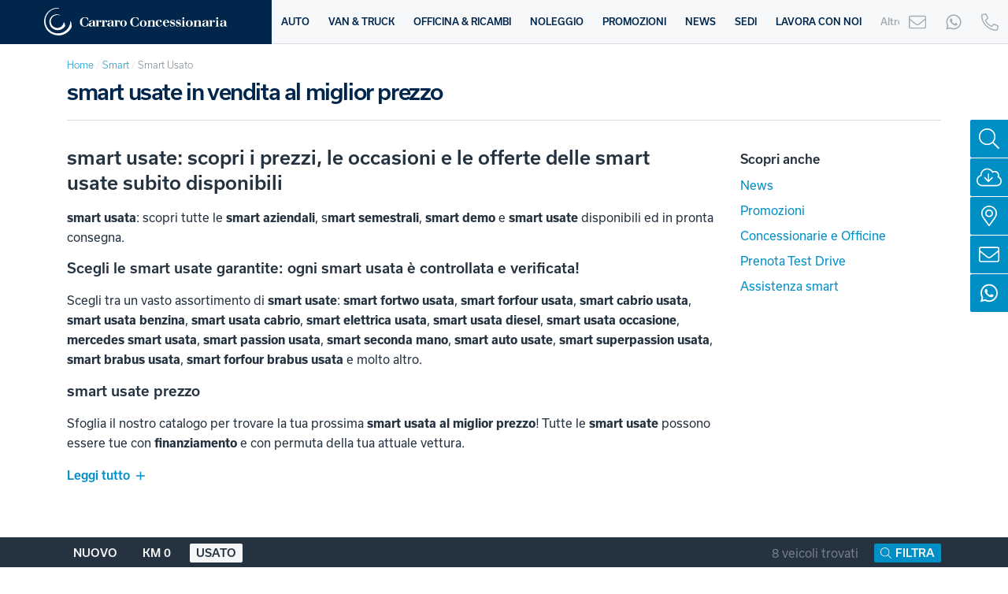

--- FILE ---
content_type: text/html; charset=UTF-8
request_url: https://www.gruppocarraro.it/smart/usato?utm_source=advertorial&utm_campaign=gazzettino&utm_medium=cpc&utm_content=smart-eq
body_size: 14474
content:
<!DOCTYPE html>
<html lang="it">
<head>
  <meta charset="utf-8">
  <meta http-equiv="X-UA-Compatible" content="IE=edge,chrome=1">
  <meta name="author" content="YESdesign">
  <meta name="referrer" content="same-origin">

  <title>smart usate in vendita al miglior prezzo | Carraro</title>
  <meta name="description" content="smart usate in vendita: caratteristiche, offerte e prezzi dei modelli in vendita da Carraro. Anche con finanziamento e rientro dell'usato.">
  <meta name="robots" content="index, follow">
  <meta name="viewport" content="width=device-width, initial-scale=1.0">

  <link rel="preconnect" href="//use.typekit.net">
  <link rel="preconnect" href="//www.iubenda.com">
  <link rel="preconnect" href="//cdn.iubenda.com">
  <link rel="preconnect" href="//web.imgstore.it/">

  <link rel="dns-prefetch" href="//use.typekit.net">
  <link rel="dns-prefetch" href="//www.iubenda.com">
  <link rel="dns-prefetch" href="//cdn.iubenda.com">
  <link rel="dns-prefetch" href="//www.googletagmanager.com">
  <link rel="dns-prefetch" href="//www.google-analytics.com">
  <link rel="dns-prefetch" href="//www.smartsuppchat.com">
  <link rel="dns-prefetch" href="//connect.facebook.net">
  <link rel="dns-prefetch" href="//static.hotjar.com">
  <link rel="dns-prefetch" href="//script.hotjar.com">
  <link rel="dns-prefetch" href="//www.youtube.com">

  <link rel="preload" href="https://use.typekit.net/gnj2vrq.css" as="style" onload="this.onload=null;this.rel='stylesheet'">
  <noscript><link rel="stylesheet" href="https://use.typekit.net/gnj2vrq.css"></noscript>

  <link rel="stylesheet" href="https://www.gruppocarraro.it/dist/styles/main_b01cac93.css" rel="preload" as="style">

  <link rel="apple-touch-icon" sizes="57x57" href="https://www.gruppocarraro.it/images/static/icons/apple-icon-57x57.png">
  <link rel="apple-touch-icon" sizes="60x60" href="https://www.gruppocarraro.it/images/static/icons/apple-icon-60x60.png">
  <link rel="apple-touch-icon" sizes="72x72" href="https://www.gruppocarraro.it/images/static/icons/apple-icon-72x72.png">
  <link rel="apple-touch-icon" sizes="76x76" href="https://www.gruppocarraro.it/images/static/icons/apple-icon-76x76.png">
  <link rel="apple-touch-icon" sizes="114x114" href="https://www.gruppocarraro.it/images/static/icons/apple-icon-114x114.png">
  <link rel="apple-touch-icon" sizes="120x120" href="https://www.gruppocarraro.it/images/static/icons/apple-icon-120x120.png">
  <link rel="apple-touch-icon" sizes="144x144" href="https://www.gruppocarraro.it/images/static/icons/apple-icon-144x144.png">
  <link rel="apple-touch-icon" sizes="152x152" href="https://www.gruppocarraro.it/images/static/icons/apple-icon-152x152.png">
  <link rel="apple-touch-icon" sizes="180x180" href="https://www.gruppocarraro.it/images/static/icons/apple-icon-180x180.png">
  <link rel="icon" type="image/png" sizes="192x192"  href="https://www.gruppocarraro.it/images/static/icons/android-icon-192x192.png">
  <link rel="icon" type="image/png" sizes="32x32" href="https://www.gruppocarraro.it/images/static/icons/favicon-32x32.png">
  <link rel="icon" type="image/png" sizes="96x96" href="https://www.gruppocarraro.it/images/static/icons/favicon-96x96.png">
  <link rel="icon" type="image/png" sizes="16x16" href="https://www.gruppocarraro.it/images/static/icons/favicon-16x16.png">
  <link rel="manifest" href="https://www.gruppocarraro.it/images/static/icons/manifest.json">
  <meta name="msapplication-TileColor" content="#ffffff">
  <meta name="msapplication-TileImage" content="https://www.gruppocarraro.it/images/static/icons/ms-icon-144x144.png">
  <meta name="theme-color" content="#ffffff">

  <meta property="og:url" content="https://www.gruppocarraro.it/smart/usato" />
  <meta property="og:locale" content="it_IT" />
  <meta property="og:type" content="website" />
  <meta property="og:title" content="smart usate in vendita al miglior prezzo" />
  <meta property="og:description" content="smart usate in vendita: caratteristiche, offerte e prezzi dei modelli in vendita da Carraro. Anche con finanziamento e rientro dell'usato." />
  
  <meta property="fb:app_id" content="1874684839460261" />
  
  
  
  
  

  

  
<script type="text/javascript">
var _iub = _iub || [];
_iub.csConfiguration = {"googleConsentMode":"template","emitGtmEvents":true,"askConsentAtCookiePolicyUpdate":true,"perPurposeConsent":true,"siteId":750156,"cookiePolicyId":8056837,"lang":"it","banner":{"acceptButtonCaptionColor":"white","acceptButtonColor":"#7ac93a","acceptButtonDisplay":true,"backgroundColor":"#ffffff","backgroundOverlay":true,"closeButtonRejects":true,"customizeButtonCaptionColor":"white","customizeButtonColor":"#a6acb2","customizeButtonDisplay":true,"explicitWithdrawal":true,"listPurposes":true,"position":"float-top-center","textColor":"#253341"}};
</script>
<script type="text/javascript" src="//cdn.iubenda.com/cs/iubenda_cs.js" charset="UTF-8" async></script>


  

<script>
dataLayer = [{

  'pageType': 'category',
  'productBrand': 'smart',
  'productCondition': 'UsedCondition',
  'pageProducts': 'auto'
  
}]
</script>




<script>(function(w,d,s,l,i){w[l]=w[l]||[];w[l].push({'gtm.start':
new Date().getTime(),event:'gtm.js'});var f=d.getElementsByTagName(s)[0],
j=d.createElement(s),dl=l!='dataLayer'?'&l='+l:'';j.async=true;j.src=
'https://www.googletagmanager.com/gtm.js?id='+i+dl;f.parentNode.insertBefore(j,f);
})(window,document,'script','dataLayer','GTM-KCBGMRC');</script>



  <meta name="facebook-domain-verification" content="ffleditnfb55m2j9jb3gfese20p3s5" />

  

  

  <script src="https://www.gruppocarraro.it/dist/scripts/main_b01cac93.js" defer></script>
</head>
<body  class="smart usato guest" >

  
<noscript><iframe src="https://www.googletagmanager.com/ns.html?id=GTM-KCBGMRC"
height="0" width="0" style="display:none;visibility:hidden"></iframe></noscript>



  <header class="ui-mobile-header">
  <a class="ui-mobile-brand" href="https://www.gruppocarraro.it/"><img class="ui-mobile-brand__img" src="https://www.gruppocarraro.it/images/static/carraro-concessionaria-w-h.svg" alt="Carraro" width="313" height="47"></a>
  <a class="ui-mobile-phone phone-number" href="tel:0438 4363"><i class="fal fa-phone" data-fa-transform="flip-h"></i></a>
  <a class="ui-mobile-hamburger js-mobile-hamburger" href="#nav-modal" data-toggle="modal" data-target="#nav-modal"></a>
</header>
<header class="ui-header">
  <a class="ui-desktop-brand" href="https://www.gruppocarraro.it/"><img class="ui-desktop-brand__img" src="https://www.gruppocarraro.it/images/static/carraro-concessionaria-w-h.svg" alt="Carraro" width="313" height="47"></a>
  <ul class="ui-nav nav">
    <li><a href="#tab-auto" data-toggle="tab">AUTO</a></li>
    <li><a href="#tab-van" data-toggle="tab">VAN &amp; TRUCK</a></li>
    <li><a href="#tab-officine" data-toggle="tab">OFFICINA &amp; RICAMBI</a></li>
    <li><a href="#tab-noleggio" data-toggle="tab">NOLEGGIO</a></li>
    <li><a href="https://www.gruppocarraro.it/promozioni">PROMOZIONI</a></li>
    <li><a href="https://www.gruppocarraro.it/news">NEWS</a></li>
    <li><a href="https://www.gruppocarraro.it/sedi">SEDI</a></li>
    <li><a href="https://www.gruppocarraro.it/azienda/lavora-con-noi">LAVORA CON NOI</a></li>
    <li><a href="#tab-altro" data-toggle="tab">Altro<i class="fal fa-plus"></i></a></li>
  </ul>

  <div class="ui-subnav js-subnav tab-content">
    <a class="ui-subnav__close js-subnav-close" href="#"><i class="fal fa-times"></i></a>

    <div class="tab-pane" id="tab-auto">
      <div class="container">
        <div class="row justify-content-center">
          <div class="col-md-3">
            <div class="ui-subnav__list">
              <a class="ui-subnav__title" href="https://www.gruppocarraro.it/mercedes"><img class="ui-subnav__img lazy" data-src="https://www.gruppocarraro.it/images/static/mercedes.svg" alt="Mercedes-Benz">Mercedes-Benz</a>
              <a class="ui-subnav__item" href="https://www.gruppocarraro.it/mercedes">Mercedes-Benz Nuovo</a>
              <a class="ui-subnav__item" href="https://www.gruppocarraro.it/mercedes/eq"><img class="ui-subnav__img ui-subnav__img--small lazy" data-src="https://www.gruppocarraro.it/images/static/mercedes-eq-logo.svg" alt="Mercedes EQ"/> Mercedes EQ</a>
              <a class="ui-subnav__item" href="https://www.gruppocarraro.it/mercedes/usato">Mercedes-Benz Usato</a>
              <a class="ui-subnav__item" href="https://www.gruppocarraro.it/mercedes/business-solution">Mercedes-Benz Business Solution</a>
              
              <a class="ui-subnav__item" href="https://www.gruppocarraro.it/mercedes/certified">Mercedes-Benz Certified</a>
              <a class="ui-subnav__item" href="https://www.gruppocarraro.it/mercedes/jahreswagen">Mercedes-Benz Jahreswagen</a>
              <a class="ui-subnav__item" href="https://www.gruppocarraro.it/mercedes/suv">SUV Mercedes</a>
              <a class="ui-subnav__item" href="https://www.gruppocarraro.it/mercedes/mercedes-ibride">Mercedes Ibride</a>
              <a class="ui-subnav__item" href="https://www.gruppocarraro.it/mercedes/mercedes-pronta-consegna">Mercedes pronta consegna</a>
              <a class="ui-subnav__item" href="https://www.gruppocarraro.it/mercedes-neopatentati">Mercedes Neopatentati</a>
            </div>
            <div class="ui-subnav__list">
              <a class="ui-subnav__title" href="https://www.gruppocarraro.it/mercedes-amg"><img class="ui-subnav__img lazy" data-src="https://www.gruppocarraro.it/images/static/mercedes-amg-logo.svg" alt="Mercedes-AMG">Mercedes-AMG</a>
              <a class="ui-subnav__item" href="https://www.gruppocarraro.it/mercedes-amg">Mercedes-AMG Nuovo</a>
              <a class="ui-subnav__item" href="https://www.gruppocarraro.it/mercedes-amg/usato">Mercedes-AMG Usato</a>
            </div>
          </div>
          <div class="col-md-3">
            <div class="ui-subnav__list">
              <a class="ui-subnav__title" href="https://www.gruppocarraro.it/smart"><img class="ui-subnav__img lazy" data-src="https://www.gruppocarraro.it/images/static/smart.png" alt="smart">smart</a>
              <a class="ui-subnav__item" href="https://www.gruppocarraro.it/smart">smart Nuovo</a>
              <a class="ui-subnav__item" href="https://www.gruppocarraro.it/smart/smart-1">&nbsp;&nbsp;&nbsp;smart #1</a>
              <a class="ui-subnav__item" href="https://www.gruppocarraro.it/smart/smart-3">&nbsp;&nbsp;&nbsp;smart #3</a>
              <a class="ui-subnav__item" href="https://www.gruppocarraro.it/smart/usato">smart Usato</a>
              
            </div>
            <div class="ui-subnav__list">
              <a class="ui-subnav__title" href="https://www.gruppocarraro.it/subaru"><img class="ui-subnav__img lazy" data-src="https://www.gruppocarraro.it/images/static/subaru.png" alt="Subaru">Subaru</a>
              <a class="ui-subnav__item" href="https://www.gruppocarraro.it/subaru">Subaru Nuovo</a>
              <a class="ui-subnav__item" href="https://www.gruppocarraro.it/subaru/usato">Subaru Usato</a>
              
              <a class="ui-subnav__item" href="https://www.gruppocarraro.it/subaru-neopatentati">Subaru Neopatentati</a>
            </div>
          </div>
          <div class="col-md-3">
            <div class="ui-subnav__list">
              <a class="ui-subnav__title" href="https://www.gruppocarraro.it/omoda"><img class="ui-subnav__img lazy" data-src="https://www.gruppocarraro.it/images/static/omoda.png" alt="Omoda">Omoda</a>
              <a class="ui-subnav__item" href="https://www.gruppocarraro.it/omoda">Omoda Nuovo</a>
              <a class="ui-subnav__item" href="https://www.gruppocarraro.it/omoda/omoda-5">&nbsp;&nbsp;&nbsp;Omoda 5</a>
              <a class="ui-subnav__item" href="https://www.gruppocarraro.it/omoda/omoda-7">&nbsp;&nbsp;&nbsp;Omoda 7</a>
              <a class="ui-subnav__item" href="https://www.gruppocarraro.it/omoda/omoda-9">&nbsp;&nbsp;&nbsp;Omoda 9</a>
            </div>
            <div class="ui-subnav__list">
              <a class="ui-subnav__title" href="https://www.gruppocarraro.it/jaecoo"><img class="ui-subnav__img lazy" data-src="https://www.gruppocarraro.it/images/static/jaecoo.png" alt="Jaecoo">Jaecoo</a>
              <a class="ui-subnav__item" href="https://www.gruppocarraro.it/jaecoo">Jaecoo Nuovo</a>
              <a class="ui-subnav__item" href="https://www.gruppocarraro.it/jaecoo/jaecoo-7">&nbsp;&nbsp;&nbsp;Jaecoo 7</a>
              <a class="ui-subnav__item" href="https://www.gruppocarraro.it/jaecoo/jaecoo-5">&nbsp;&nbsp;&nbsp;Jaecoo 5</a>
            </div>
            <div class="ui-subnav__list">
              <a class="ui-subnav__title" href="https://www.gruppocarraro.it/emc"><img class="ui-subnav__img lazy" data-src="https://www.gruppocarraro.it/images/static/emc.svg" alt="EMC">EMC</a>
              <a class="ui-subnav__item" href="https://www.gruppocarraro.it/emc">EMC Nuovo</a>
              <a class="ui-subnav__item" href="https://www.gruppocarraro.it/emc-neopatentati">EMC Neopatentati</a>
            </div>
          </div>
          <div class="col-md-3">
            <div class="ui-subnav__list">
              <a class="ui-subnav__title"><img class="ui-subnav__img lazy" data-src="https://www.gruppocarraro.it/images/static/carraro-cars-trucks.svg" alt="Carraro Cars & Trucks">Auto usate e km0</a>
              <a class="ui-subnav__item" href="https://www.gruppocarraro.it/auto/usato">Tutte le auto usate</a>
              <a class="ui-subnav__item" href="https://www.gruppocarraro.it/auto/usato/audi-usate">Audi usate</a>
              <a class="ui-subnav__item" href="https://www.gruppocarraro.it/auto/usato/bmw-usate">BMW usate</a>
              <a class="ui-subnav__item" href="https://www.gruppocarraro.it/auto/usato/volkswagen-usate">Volkswagen usate</a>
              
              
              <a class="ui-subnav__item" href="https://www.gruppocarraro.it/auto/usato/auto-ibride-usate">Ibride usate</a>
              <a class="ui-subnav__item" href="https://www.gruppocarraro.it/auto/usato/auto-elettriche-usate">Elettriche usate</a>
              <a class="ui-subnav__item" href="https://www.gruppocarraro.it/auto/usato/cabrio-usate">Cabrio usate</a>
              <a class="ui-subnav__item" href="https://www.gruppocarraro.it/auto/usato/suv-usati">SUV usati</a>
            </div>
          </div>
        </div>
      </div>
    </div>

    <div class="tab-pane" id="tab-van">
      <div class="container">
        <div class="row justify-content-center">
          <div class="col-md-3">
            <div class="ui-subnav__list">
              <a class="ui-subnav__title" href="https://www.gruppocarraro.it/mercedes-van"><img class="ui-subnav__img lazy" data-src="https://www.gruppocarraro.it/images/static/mercedes.svg" alt="Mercedes-Benz Van">Mercedes-Benz Van</a>
              <a class="ui-subnav__item" href="https://www.gruppocarraro.it/mercedes-van">Mercedes-Benz Van Nuovo</a>
              <a class="ui-subnav__item" href="https://www.gruppocarraro.it/mercedes-van/evans"><span class="ui-subnav__evans-logo">eVans</span> Mercedes-Benz Van</a>
              <a class="ui-subnav__item" href="https://www.gruppocarraro.it/mercedes-van/usato">Mercedes-Benz Van Usato</a>
              
              <a class="ui-subnav__item" href="https://www.gruppocarraro.it/mercedes-van/van-certified">Mercedes-Benz Van Certified</a>
              <a class="ui-subnav__item" href="https://www.gruppocarraro.it/mercedes-van/van-procenter"><img class="ui-subnav__img ui-subnav__img--small lazy" data-src="https://www.gruppocarraro.it/images/static/vanprocenter-logo.png" alt="Van ProCenter"/> Van ProCenter</a>
              <a class="ui-subnav__item" href="https://www.gruppocarraro.it/minibus">Minibus turistici</a>
            </div>
          </div>
          <div class="col-md-3">
            <div class="ui-subnav__list">
              <a class="ui-subnav__title" href="https://www.gruppocarraro.it/mercedes-truck"><img class="ui-subnav__img lazy" data-src="https://www.gruppocarraro.it/images/static/mercedes.svg" alt="Mercedes-Benz Truck">Mercedes-Benz Truck</a>
              <a class="ui-subnav__item" href="https://www.gruppocarraro.it/mercedes-truck">Mercedes-Benz Truck Nuovo</a>
              <a class="ui-subnav__item" href="https://www.gruppocarraro.it/mercedes-truck/usato">Mercedes-Benz Truck Usato</a>
              <a class="ui-subnav__item" href="https://www.gruppocarraro.it/mercedes-truck/truck-certified">Mercedes-Benz Truck Certified</a>
            </div>
          </div>
          <div class="col-md-3">
            <div class="ui-subnav__list">
              <div class="ui-subnav__title">
                <a href="https://www.gruppocarraro.it/fuso"><img class="ui-subnav__img ui-subnav__img--fuso lazy" data-src="https://www.gruppocarraro.it/images/static/fuso.png" alt="Fuso Canter"></a>
                <a href="https://www.gruppocarraro.it/unimog"><img class="ui-subnav__img lazy" data-src="https://www.gruppocarraro.it/images/static/unimog.png?v=1" alt="Unimog"></a>
              </div>
              <a class="ui-subnav__item" href="https://www.gruppocarraro.it/fuso">Scopri Fuso Canter</a>
              <a class="ui-subnav__item" href="https://www.gruppocarraro.it/unimog">Scopri Unimog</a>
              <a class="ui-subnav__item" href="https://www.gruppocarraro.it/econic">Scopri Econic</a>
            </div>
            <div class="ui-subnav__list">
              <a class="ui-subnav__title" href="https://www.gruppocarraro.it/foton"><img class="ui-subnav__img lazy" data-src="https://www.gruppocarraro.it/images/static/foton-truck.svg" alt="Foton Truck">Foton</a>
              <a class="ui-subnav__item" href="https://www.gruppocarraro.it/foton">Foton Truck Nuovo</a>
              <a class="ui-subnav__item" href="https://www.gruppocarraro.it/foton/tunland-7">Foton Pick-up Nuovo</a>
            </div>
          </div>
          <div class="col-md-3">
            <div class="ui-subnav__list">
              <a class="ui-subnav__title"><img class="ui-subnav__img lazy" data-src="https://www.gruppocarraro.it/images/static/carraro-cars-trucks.svg" alt="Carraro Cars & Trucks">Van &amp; Truck usati</a>
              <a class="ui-subnav__item" href="https://www.gruppocarraro.it/autocarri/commerciali-usati">Veicoli commerciali usati</a>
              <a class="ui-subnav__item" href="https://www.gruppocarraro.it/autocarri/camion-usati">Veicoli industriali usati</a>
              <a class="ui-subnav__item" href="https://www.gruppocarraro.it/autocarri/commerciali-usati/furgoni-usati">Furgoni usati</a>
              <a class="ui-subnav__item" href="https://www.gruppocarraro.it/carraro-carstrucks-acquistiamo-il-tuo-van-usato">Acquistiamo il tuo van</a>
            </div>
          </div>
        </div>
      </div>
    </div>

    <div class="tab-pane" id="tab-officine">
      <div class="container">
        <div class="row justify-content-center">
          <div class="col-md-3">
            <div class="ui-subnav__list">
              <a class="ui-subnav__title" href="https://www.gruppocarraro.it/mercedes/assistenza"><img class="ui-subnav__img lazy" data-src="https://www.gruppocarraro.it/images/static/mercedes.svg" alt="Mercedes-Benz">Officina Mercedes</a>
              <a class="ui-subnav__item" href="https://www.gruppocarraro.it/mercedes/assistenza/tagliando">Tagliando Mercedes</a>
              <a class="ui-subnav__item" href="https://www.gruppocarraro.it/mercedes/assistenza/pacchetti-tagliandi">ServiceCare: Pacchetti tagliandi</a>
              <a class="ui-subnav__item" href="https://www.gruppocarraro.it/loyalty-plus">Loyalty Plus</a>
              <a class="ui-subnav__item" href="https://www.gruppocarraro.it/mercedes/assistenza/revisione">Revisione</a>
              <a class="ui-subnav__item" href="https://www.gruppocarraro.it/mercedes/assistenza/pneumatici-mercedes">Pneumatici</a>
              <a class="ui-subnav__item" href="https://www.gruppocarraro.it/mercedes/assistenza/cerchi-e-ruote-complete-mercedes">Cerchi e Ruote complete</a>
              <a class="ui-subnav__item" href="https://www.gruppocarraro.it/mercedes/assistenza/accessori">Accessori e Collezione</a>
              <a class="ui-subnav__item" href="https://www.gruppocarraro.it/mercedes/assistenza/ricambi">Ricambi Originali</a>
              <a class="ui-subnav__item" href="https://www.gruppocarraro.it/mercedes/assistenza/promozioni-officina">Promozioni Officina</a>
              <a class="ui-subnav__item" href="https://www.gruppocarraro.it/mercedes/assistenza/mobilo">Mobilo Soccorso Stradale</a>
              <a class="ui-subnav__item" href="https://www.gruppocarraro.it/mercedes/concessionarie-officine">Scopri le officine</a>
            </div>
          </div>
          <div class="col-md-3">
            <div class="ui-subnav__list">
              <a class="ui-subnav__title" href="https://www.gruppocarraro.it/smart/assistenza"><img class="ui-subnav__img lazy" data-src="https://www.gruppocarraro.it/images/static/smart.png" alt="smart">Officina smart</a>
              <a class="ui-subnav__item" href="https://www.gruppocarraro.it/smart/assistenza/tagliando">Tagliando smart</a>
              <a class="ui-subnav__item" href="https://www.gruppocarraro.it/smart/assistenza/revisione">Revisione</a>
              <a class="ui-subnav__item" href="https://www.gruppocarraro.it/smart/assistenza/pacchetti-tagliandi">Pacchetti tagliandi</a>
              <a class="ui-subnav__item" href="https://www.gruppocarraro.it/smart/assistenza/promozioni-officina">Promozioni officina</a>
              <a class="ui-subnav__item" href="https://www.gruppocarraro.it/smart/concessionarie-officine">Scopri le officine</a>
            </div>
            <div class="ui-subnav__list">
              <a class="ui-subnav__title" href="https://www.gruppocarraro.it/subaru/assistenza"><img class="ui-subnav__img lazy" data-src="https://www.gruppocarraro.it/images/static/subaru.png" alt="Subaru">Officina Subaru</a>
              <a class="ui-subnav__item" href="https://www.gruppocarraro.it/subaru/assistenza/tagliando">Tagliando Subaru</a>
              <a class="ui-subnav__item" href="https://www.gruppocarraro.it/subaru/assistenza/revisione">Revisione</a>
              <a class="ui-subnav__item" href="https://www.gruppocarraro.it/subaru/assistenza/promozioni-officina">Promozioni Officina</a>
              <a class="ui-subnav__item" href="https://www.gruppocarraro.it/subaru/concessionarie-officine">Scopri le officine</a>
            </div>
          </div>
          <div class="col-md-3">
            <div class="ui-subnav__list">
              <a class="ui-subnav__title" href="https://www.gruppocarraro.it/omoda/assistenza"><img class="ui-subnav__img lazy" data-src="https://www.gruppocarraro.it/images/static/omoda.png" alt="Omoda">Officina Omoda</a>
              <a class="ui-subnav__item" href="https://www.gruppocarraro.it/omoda/assistenza">Assistenza Omoda</a>
            </div>
            <div class="ui-subnav__list">
              <a class="ui-subnav__title" href="https://www.gruppocarraro.it/jaecoo/assistenza"><img class="ui-subnav__img lazy" data-src="https://www.gruppocarraro.it/images/static/jaecoo.png" alt="Jaecoo">Officina Jaecoo</a>
              <a class="ui-subnav__item" href="https://www.gruppocarraro.it/jaecoo/assistenza">Assistenza Jaecoo</a>
            </div>
            <div class="ui-subnav__list">
              <a class="ui-subnav__title" href="https://www.gruppocarraro.it/emc/assistenza"><img class="ui-subnav__img lazy" data-src="https://www.gruppocarraro.it/images/static/emc.svg" alt="EMC">Officina EMC</a>
              <a class="ui-subnav__item" href="https://www.gruppocarraro.it/emc/assistenza">Assistenza EMC</a>
            </div>
          </div>
          <div class="col-md-3">
            <div class="ui-subnav__list">
              <a class="ui-subnav__title" href="https://www.gruppocarraro.it/mercedes-van/assistenza"><img class="ui-subnav__img lazy" data-src="https://www.gruppocarraro.it/images/static/mercedes.svg" alt="Mercedes-Benz">Officina Van &amp; Truck</a>
              <a class="ui-subnav__item" href="https://www.gruppocarraro.it/mercedes-van/assistenza">Tagliando Mercedes VAN</a>
              <a class="ui-subnav__item" href="https://www.gruppocarraro.it/mercedes-van/assistenza/revisione-van">Revisione VAN</a>
              <a class="ui-subnav__item" href="https://www.gruppocarraro.it/mercedes-truck/assistenza">Tagliando Mercedes Truck</a>
              <a class="ui-subnav__item" href="https://www.gruppocarraro.it/mercedes-van/assistenza/pacchetti-tagliandi-veicoli-commerciali">Pacchetti tagliandi</a>
              <a class="ui-subnav__item" href="https://www.gruppocarraro.it/mercedes-van/assistenza/estensione-garanzia-veicoli-commerciali">Estensione di garanzia</a>
              <a class="ui-subnav__item" href="https://www.gruppocarraro.it/mercedes-van/concessionarie-officine">Scopri le officine VAN</a>
              <a class="ui-subnav__item" href="https://www.gruppocarraro.it/mercedes-truck/concessionarie-officine">Scopri le officine Truck</a>
              <a class="ui-subnav__item" href="https://www.gruppocarraro.it/assistenza/assistenza-veicoli-omniplus">Officina Omniplus</a>
            </div>
            <div class="ui-subnav__list">
              <a class="ui-subnav__title" href="https://www.gruppocarraro.it/assistenza/assistenza-foton-truck"><img class="ui-subnav__img lazy" data-src="https://www.gruppocarraro.it/images/static/foton-truck.svg" alt="Foton">Officina Foton</a>
              <a class="ui-subnav__item" href="https://www.gruppocarraro.it/foton/concessionarie-officine">Officine Foton</a>
              <a class="ui-subnav__item" href="https://www.gruppocarraro.it/assistenza/assistenza-foton-truck">Assistenza Foton</a>
            </div>
          </div>
        </div>
      </div>
      <div class="container">
        <div class="row justify-content-center">
          <div class="col-md-12">
            <div class="ui-subnav__bottom">
              <a href="https://www.gruppocarraro.it/assistenza">Assistenza <i class="fal fa-angle-right"></i></a>
            </div>
          </div>
        </div>
      </div>
    </div>

    <div class="tab-pane" id="tab-noleggio">
      <div class="container">
        <div class="row justify-content-center">
          <div class="col-md-4">
            <div class="ui-subnav__list">
              <a class="ui-subnav__title" href="https://www.gruppocarraro.it/noleggio-lungo-termine"><img class="ui-subnav__img lazy" data-src="https://www.gruppocarraro.it/images/static/carraro-rent.svg" alt="Carraro Rent">Noleggio a lungo termine</a>
              <a class="ui-subnav__item" href="https://www.gruppocarraro.it/noleggio-lungo-termine">Noleggio a lungo termine</a>
              <a class="ui-subnav__item" href="https://www.gruppocarraro.it/noleggio-lungo-termine/noleggio-lungo-termine">Cos'è e come funziona?</a>
              <a class="ui-subnav__item" href="https://www.gruppocarraro.it/noleggio-lungo-termine/offerte-privati">Offerte per privati</a>
              <a class="ui-subnav__item" href="https://www.gruppocarraro.it/noleggio-lungo-termine/offerte">Offerte per aziende</a>
              <a class="ui-subnav__item" href="https://www.gruppocarraro.it/noleggio-lungo-termine/auto-usate">Auto usate</a>
              <a class="ui-subnav__item" href="https://www.gruppocarraro.it/noleggio-lungo-termine/marche">Tutte le marche</a>
              <a class="ui-subnav__item" href="/noleggio-lungo-termine/cerca">Cerca</a>
            </div>
          </div>
          <div class="col-md-4">
            <div class="ui-subnav__list">
              <a class="ui-subnav__title" href="https://www.gruppocarraro.it/noleggio-breve-termine">Noleggio a breve termine</a>
              <a class="ui-subnav__item" href="https://www.gruppocarraro.it/noleggio-breve-termine">Noleggio Auto</a>
              <a class="ui-subnav__item" href="https://www.gruppocarraro.it/noleggio-breve-termine#open-trucks">Noleggio VAN</a>
            </div>
          </div>
        </div>
      </div>
    </div>

    <div class="tab-pane" id="tab-altro">
      <div class="container">
        <div class="row justify-content-center">
          <div class="col-md-3">
            <div class="ui-subnav__list">
              <a class="ui-subnav__title">Azienda</a>
              <a class="ui-subnav__item" href="https://www.gruppocarraro.it/azienda/chi-siamo">Chi siamo</a>
              <a class="ui-subnav__item" href="https://www.gruppocarraro.it/azienda/certificazioni">Certificazioni</a>
              <a class="ui-subnav__item" href="https://www.gruppocarraro.it/azienda/lavora-con-noi">Lavora con noi</a>
            </div>
          </div>
          
            
              <div class="col-md-3">
                <div class="ui-subnav__list">
                  <a class="ui-subnav__title">Commercianti</a>
                    
                    
                      <a class="ui-subnav__item" href="https://www.gruppocarraro.it/commercianti/login">Login area riservata</a>
                      <a class="ui-subnav__item" href="https://www.gruppocarraro.it/commercianti/register">Registrazione area riservata</a>
                    
                    
                </div>
              </div>
            
            
          
        </div>
      </div>
    </div>
  </div>

  <div class="ui-runners">
    <a class="ui-runners__item" href="https://www.gruppocarraro.it/contattaci">
      <i class="ui-runners__icon fal fa-envelope"></i>
      <span class="ui-runners__text">Contattaci</span>
    </a>
    <a class="ui-runners__item ui-runners__item--whatsapp" href="https://wa.me/393316309749" target="_blank">
      <i class="ui-runners__icon fab fa-whatsapp"></i>
      <span class="ui-runners__text">331 6309749</span>
    </a>
    <a class="ui-runners__item phone-number" href="tel:0438 4363">
      <i class="ui-runners__icon fal fa-phone" data-fa-transform="flip-h"></i>
      <span class="ui-runners__text">0438 4363</span>
    </a>
  </div>
</header>


  

  <main class="ui-main  ">
    
       
  <div class="container">
    <nav aria-label="breadcrumb">
      <ol class="ui-breadcrumb">
        
          <li><a href="https://www.gruppocarraro.it">Home</a></li><li><a href="https://www.gruppocarraro.it/smart">Smart</a></li><li  class="last">Smart Usato</li>
        
      </ol>
    </nav>
  </div>


    
    


  
  

  
  
  
  

  
  
  
  

  
  

  
  <div class="container">
    <section class="ui-brand">
      <h1 class="ui-brand__title" data-brand="smart" data-mtt="Automobile">smart usate in vendita al miglior prezzo</h1>
      

      <div class="ui-brand__content">
        <div class="row justify-content-end">
          
            <div class="col-md-9">
              <h2>smart usate: scopri i prezzi, le occasioni e le offerte delle smart usate&nbsp;subito disponibili</h2>

<p><strong>smart&nbsp;usata</strong>: scopri tutte le <strong>smart&nbsp;aziendali</strong>, s<strong>mart semestrali</strong>, <strong>smart demo</strong> e <strong>smart usate </strong>disponibili ed in pronta consegna.</p>

<h3>Scegli le smart&nbsp;usate garantite: ogni smart usata &egrave;&nbsp;controllata e verificata!</h3>

<p>Scegli tra un vasto assortimento di <strong>smart usate</strong>: <strong>smart fortwo usata</strong>, <strong>smart forfour usata</strong>,<strong> smart cabrio usata</strong>, <strong>smart usata benzina</strong>, <strong>smart usata cabrio</strong>, <strong>smart elettrica usata</strong>, <strong>smart usata diesel</strong>, <strong>smart usata occasione</strong>, <strong>mercedes smart usata</strong>, <strong>smart passion usata</strong>, <strong>smart seconda mano</strong>, <strong>smart auto usate</strong>, <strong>smart superpassion usata</strong>, <strong>smart brabus usata</strong>, <strong>smart forfour brabus usata</strong> e molto altro.</p>

<h3>smart usate&nbsp;prezzo</h3>

<p>Sfoglia il nostro catalogo per trovare la tua prossima<strong> smart usata al miglior prezzo</strong>! Tutte le <strong>smart usate</strong>&nbsp;possono essere tue&nbsp;con <strong>finanziamento </strong>e con permuta della tua attuale vettura.&nbsp;</p>

              
                <p><a class="ui-more" href="#read-more-brand" data-toggle="collapse" aria-expanded="false">Leggi tutto<i class="fal fa-plus"></i></a></p>
                <div class="collapse" id="read-more-brand">
                  

<p>Da Carraro Concessionaria puoi trovare anche le <strong>smart usate</strong> con le <strong>garanzie Certified</strong>.<br />
Le <strong>smart usate Certified</strong> sono coperti da una garanzia ufficiale che pu&ograve; arrivare fino a 4 anni ed include un servizio di assistenza e mobilit&agrave; tutti i giorni a tutte le ore.<br />
La <strong>garanzia smart usate</strong> Certified garantisce anche la&nbsp;<strong>smart usata elettrica</strong>.&nbsp;</p>

<h3>Scegli lo stile perfetto per la tua smart usata!</h3>

<p>Che il tuo stile sia sportivo, elegante&nbsp;o&nbsp;elettrico, puoi trovare le smart usate che fanno per te! Dalla <strong>smart Brabus usata </strong>super aggressiva alla <strong>smart elettrica usata</strong>, per una mobilit&agrave; green.</p>

<p>Puoi trovare le <strong>smart usate</strong> in tutte le nostre concessionarie in Veneto (in provincia di Treviso Venezia e Belluno)&nbsp;e Friuli Venezia Giulia (in provincia di Udine).<br />
Carraro Concessionaria &egrave; un punto di riferimento per <strong>smart usate Veneto</strong>, <strong>smart usate Friuli</strong>, <strong>smart usate Treviso</strong>, <strong>smart usate Venezia</strong>, <strong>smart usate Belluno</strong> e&nbsp;<strong>smart usate Udine</strong>.</p>

<p>Le nostre sedi sono facilmente raggiungibili anche&nbsp;da Padova, Pordenone, Udine, Trento, Bolzano, Vicenza e Rovigo. Ti aspettiamo.</p>

<p>Sfoglia il nostro catalogo per trovare la smart usata perfetta per te e non esitare a contattarci per richiedere un preventivo.</p>
                </div>
              
            </div>
          
          <div class="col-md-3">
            <div class="ui-brand__aside">
              <h4>Scopri anche</h4>
              <ul>
                <li><a href="https://www.gruppocarraro.it/smart/news">News</a></li>      <li><a href="https://www.gruppocarraro.it/smart/promozioni">Promozioni</a></li>      <li><a href="https://www.gruppocarraro.it/smart/concessionarie-officine">Concessionarie e Officine</a></li>      <li><a href="https://www.gruppocarraro.it/smart/test-drive">Prenota Test Drive</a></li>      <li><a href="https://www.gruppocarraro.it/smart/assistenza">Assistenza smart</a></li>
              </ul>
            </div>
          </div>
        </div>
      </div>

      <div class="ui-range__tabs ui-range__tabs--with-search-link">
        <ul class="nav">
          <li class="nav-item">
            <a class="nav-link " href="https://www.gruppocarraro.it/smart">Nuovo</a>
          </li>
          
            <li class="nav-item">
              <a class="nav-link " href="https://www.gruppocarraro.it/smart/km0">Km 0</a>
            </li>
          
          <li class="nav-item">
            <a class="nav-link active" href="https://www.gruppocarraro.it/smart/usato">Usato</a>
          </li>

          
        </ul>

        <div class="ui-range__tabs-results__search-link">
          <div class="ui-range__tabs-results">
            
              
                8                                                                                                                                

              
              veicoli trovati
            
          </div>
          <div class="ui-range__tabs-search-link">
            <ul class="nav">
              <li class="nav-item">
                <a class="nav-link" href="/ricerca/P0?is_commercial=0&stock_type=Usato&brand=smart"><i class="fal fa-search"></i>Filtra</a>
              </li>
            </ul>
          </div>
        </div>
      </div>
  

  
    <div class="row ui-infinite-scroll__container">
      <div class="col-sm-6 col-md-6 col-lg-4 col-xl-3 mb-4 ui-infinte-scroll__append">  <div class="ui-car ui-car--vertical ui-car--equal-height">    <a class="ui-car__figure" href="https://www.gruppocarraro.it/auto/usato/smart-fortwo-22kw-eq-passion-u1923330">      
  

                    <img class="ui-car__img lazy" src="https://www.gruppocarraro.it/images/static/image-replace-thumb.svg" data-src="https://web.imgstore.it/2c0263ae47094394a7f6636fc77a5708.jpg" alt="smart fortwo fortwo 22kW EQ Passion" width="1280" height="1024">            <div class="ui-car__badges">        <div class="ui-car__badge ui-car__badge--type">usato</div>        <div class="ui-car__badge ui-car__badge--type">Certified</div>              </div>    </a>    <div class="ui-car__body">      <a href="https://www.gruppocarraro.it/auto/usato/smart-fortwo-22kw-eq-passion-u1923330" class="ui-car__title">smart fortwo 22kW EQ Passion Usato</a>      <div class="ui-car__desc">06/2021,                  30.754 Km              </div>      <div class="ui-car__footer">        <div class="ui-car__price">          12.700,00 €                  </div>        <a class="ui-car__btn" href="https://www.gruppocarraro.it/auto/usato/smart-fortwo-22kw-eq-passion-u1923330">Scopri<i class="fal fa-plus"></i></a>      </div>    </div>    <div class="ui-car__vid">      Codice veicolo U1923330    </div>  </div></div>                                                    <div class="col-sm-6 col-md-6 col-lg-4 col-xl-3 mb-4 ui-infinte-scroll__append">  <div class="ui-car ui-car--vertical ui-car--equal-height">    <a class="ui-car__figure" href="https://www.gruppocarraro.it/auto/usato/smart-1-premium-n1920685">      
  

                    <img class="ui-car__img lazy" src="https://www.gruppocarraro.it/images/static/image-replace-thumb.svg" data-src="https://web.imgstore.it/4ffd72cbee8a4d7b9cf89fd4902515b2_orig.jpg" alt="smart #1 #1 Premium" width="1280" height="1024">            <div class="ui-car__badges">        <div class="ui-car__badge ui-car__badge--type">usato</div>                      </div>    </a>    <div class="ui-car__body">      <a href="https://www.gruppocarraro.it/auto/usato/smart-1-premium-n1920685" class="ui-car__title">smart #1 Premium Usato</a>      <div class="ui-car__desc">11/2023,                  25.810 Km              </div>      <div class="ui-car__footer">        <div class="ui-car__price">          29.800,00 €                  </div>        <a class="ui-car__btn" href="https://www.gruppocarraro.it/auto/usato/smart-1-premium-n1920685">Scopri<i class="fal fa-plus"></i></a>      </div>    </div>    <div class="ui-car__vid">      Codice veicolo N1920685    </div>  </div></div>                                                    <div class="col-sm-6 col-md-6 col-lg-4 col-xl-3 mb-4 ui-infinte-scroll__append">  <div class="ui-car ui-car--vertical ui-car--equal-height">    <a class="ui-car__figure" href="https://www.gruppocarraro.it/auto/usato/smart-1-premium-n1920680">      
  

                    <img class="ui-car__img lazy" src="https://www.gruppocarraro.it/images/static/image-replace-thumb.svg" data-src="https://web.imgstore.it/f6dfaff94929493a85416d6fb07f39f3.jpg" alt="smart #1 #1 Premium" width="1280" height="1024">            <div class="ui-car__badges">        <div class="ui-car__badge ui-car__badge--type">usato</div>                      </div>    </a>    <div class="ui-car__body">      <a href="https://www.gruppocarraro.it/auto/usato/smart-1-premium-n1920680" class="ui-car__title">smart #1 Premium Usato</a>      <div class="ui-car__desc">11/2023,                  29.137 Km              </div>      <div class="ui-car__footer">        <div class="ui-car__price">          29.800,00 €                  </div>        <a class="ui-car__btn" href="https://www.gruppocarraro.it/auto/usato/smart-1-premium-n1920680">Scopri<i class="fal fa-plus"></i></a>      </div>    </div>    <div class="ui-car__vid">      Codice veicolo N1920680    </div>  </div></div>                                                    <div class="col-sm-6 col-md-6 col-lg-4 col-xl-3 mb-4 ui-infinte-scroll__append">  <div class="ui-car ui-car--vertical ui-car--equal-height">    <a class="ui-car__figure" href="https://www.gruppocarraro.it/auto/usato/smart-1-brabus-n1921513">      
  

                    <img class="ui-car__img lazy" src="https://www.gruppocarraro.it/images/static/image-replace-thumb.svg" data-src="https://web.imgstore.it/c6c86e24abd5456e943897b385d49085_orig.jpg" alt="smart #1 #1 Brabus" width="1280" height="1024">            <div class="ui-car__badges">        <div class="ui-car__badge ui-car__badge--type">usato</div>                      </div>    </a>    <div class="ui-car__body">      <a href="https://www.gruppocarraro.it/auto/usato/smart-1-brabus-n1921513" class="ui-car__title">smart #1 Brabus Usato</a>      <div class="ui-car__desc">11/2023,                  34.937 Km              </div>      <div class="ui-car__footer">        <div class="ui-car__price">          33.400,00 €                  </div>        <a class="ui-car__btn" href="https://www.gruppocarraro.it/auto/usato/smart-1-brabus-n1921513">Scopri<i class="fal fa-plus"></i></a>      </div>    </div>    <div class="ui-car__vid">      Codice veicolo N1921513    </div>  </div></div>                                                    <div class="col-sm-6 col-md-6 col-lg-4 col-xl-3 mb-4 ui-infinte-scroll__append">  <div class="ui-car ui-car--vertical ui-car--equal-height">    <a class="ui-car__figure" href="https://www.gruppocarraro.it/auto/usato/smart-3-25th-anniversary-edition-n1923414">      
  

                    <img class="ui-car__img" src="https://www.gruppocarraro.it/images/static/image-replace-thumb.svg" alt="smart #3 #3 25th Anniversary Edition" width="1280" height="1024">            <div class="ui-car__badges">        <div class="ui-car__badge ui-car__badge--type">usato</div>                      </div>    </a>    <div class="ui-car__body">      <a href="https://www.gruppocarraro.it/auto/usato/smart-3-25th-anniversary-edition-n1923414" class="ui-car__title">smart #3 25th Anniversary Edition Usato</a>      <div class="ui-car__desc">07/2024,                  24.100 Km              </div>      <div class="ui-car__footer">        <div class="ui-car__price">          33.800,00 €                  </div>        <a class="ui-car__btn" href="https://www.gruppocarraro.it/auto/usato/smart-3-25th-anniversary-edition-n1923414">Scopri<i class="fal fa-plus"></i></a>      </div>    </div>    <div class="ui-car__vid">      Codice veicolo N1923414    </div>  </div></div>                                                    <div class="col-sm-6 col-md-6 col-lg-4 col-xl-3 mb-4 ui-infinte-scroll__append">  <div class="ui-car ui-car--vertical ui-car--equal-height">    <a class="ui-car__figure" href="https://www.gruppocarraro.it/auto/usato/smart-1-pro-n1920465">      
  

                    <img class="ui-car__img" src="https://www.gruppocarraro.it/images/static/image-replace-thumb.svg" alt="smart #1 #1 Pro+" width="1280" height="1024">            <div class="ui-car__badges">        <div class="ui-car__badge ui-car__badge--type">usato</div>                      </div>    </a>    <div class="ui-car__body">      <a href="https://www.gruppocarraro.it/auto/usato/smart-1-pro-n1920465" class="ui-car__title">smart #1 Pro+ Usato</a>      <div class="ui-car__desc">06/2025,                  5.200 Km              </div>      <div class="ui-car__footer">        <div class="ui-car__price">          39.900,00 €                  </div>        <a class="ui-car__btn" href="https://www.gruppocarraro.it/auto/usato/smart-1-pro-n1920465">Scopri<i class="fal fa-plus"></i></a>      </div>    </div>    <div class="ui-car__vid">      Codice veicolo N1920465    </div>  </div></div>                                                    <div class="col-sm-6 col-md-6 col-lg-4 col-xl-3 mb-4 ui-infinte-scroll__append">  <div class="ui-car ui-car--vertical ui-car--equal-height">    <a class="ui-car__figure" href="https://www.gruppocarraro.it/auto/usato/smart-1-pro-n1920681">      
  

                    <img class="ui-car__img lazy" src="https://www.gruppocarraro.it/images/static/image-replace-thumb.svg" data-src="https://web.imgstore.it/66f46fb14eba4b8cbed6464ca9098c71.jpg" alt="smart #1 #1 Pro+" width="1280" height="1024">            <div class="ui-car__badges">        <div class="ui-car__badge ui-car__badge--type">usato</div>                      </div>    </a>    <div class="ui-car__body">      <a href="https://www.gruppocarraro.it/auto/usato/smart-1-pro-n1920681" class="ui-car__title">smart #1 Pro+ Usato</a>      <div class="ui-car__desc">06/2025,                  9.400 Km              </div>      <div class="ui-car__footer">        <div class="ui-car__price">          39.900,00 €                  </div>        <a class="ui-car__btn" href="https://www.gruppocarraro.it/auto/usato/smart-1-pro-n1920681">Scopri<i class="fal fa-plus"></i></a>      </div>    </div>    <div class="ui-car__vid">      Codice veicolo N1920681    </div>  </div></div>                                                    <div class="col-sm-6 col-md-6 col-lg-4 col-xl-3 mb-4 ui-infinte-scroll__append">  <div class="ui-car ui-car--vertical ui-car--equal-height">    <a class="ui-car__figure" href="https://www.gruppocarraro.it/auto/usato/smart-5-brabus-n1928419">      
  

                    <img class="ui-car__img" src="https://www.gruppocarraro.it/images/static/image-replace-thumb.svg" alt="smart #5 #5 BRABUS" width="1280" height="1024">            <div class="ui-car__badges">        <div class="ui-car__badge ui-car__badge--type">usato</div>                      </div>    </a>    <div class="ui-car__body">      <a href="https://www.gruppocarraro.it/auto/usato/smart-5-brabus-n1928419" class="ui-car__title">smart #5 BRABUS Usato</a>      <div class="ui-car__desc">05/2025,                  12.700 Km              </div>      <div class="ui-car__footer">        <div class="ui-car__price">          53.900,00 €                  </div>        <a class="ui-car__btn" href="https://www.gruppocarraro.it/auto/usato/smart-5-brabus-n1928419">Scopri<i class="fal fa-plus"></i></a>      </div>    </div>    <div class="ui-car__vid">      Codice veicolo N1928419    </div>  </div></div>                        <script>  window.dataLayer = window.dataLayer || [];  window.dataLayer.push({    'event': 'listing',    'prodIds': 'U1923330,N1920685,N1920680,N1921513,N1923414,N1920465,N1920681,N1928419',    'productCondition': 'UsedCondition',    'productBrand': 'smart',    'productModel': '',    'productBodyType': ''  });</script>

    </div>

    <div class="ui-infinte-scroll__page-load-status">
    <div class="infinite-scroll-request">
        <div class="ui-infinte-scroll__loading ui-infinte-scroll__loading--show"><div id="ajax-listing-loader"><i class="fal fa-sync fa-spin loader"></i></div></div>
    </div>
</div>

<div class="ui-infinte-scroll__view-more-button__container">
    <button class="ui-infinte-scroll__view-more-button"><i class="fal fa-plus-circle"></i> Carica altri</button>
</div>

  

    </section>
  </div>

  
  <section class="ui-form ui-form--brand usato ui-form--with-buttons" id="contact-form">
    




<div class="ui-btn-over-form">
  <div class="row justify-content-center">
    <div class="col-sm-10">
      <div class="ui-btn-over-form-buttons">
        <a class="ui-btn ui-btn--green" href="https://wa.me/393316309749?text=Buongiorno, potreste contattarmi per ricevere maggiori informazioni? https://www.gruppocarraro.it/smart/usato" target="_blank">
          <span class="ui-btn__label">WhatsApp</span>
          <span class="ui-btn__text"><i class="ui-btn__icon fab fa-whatsapp"></i> 331 6309749</span>
        </a>
        <a class="ui-btn ui-btn--blue" href="tel:0438 436414">
          <span class="ui-btn__label">Telefono</span>
          <span class="ui-btn__text"><i class="ui-btn__icon fal fa-phone" data-fa-transform="flip-h"></i> 0438 436414</span>
        </a>
      </div>
    </div>
  </div>
</div>


    <div class="container">
      <div class="row justify-content-center">
        <div class="col-lg-8">
          
          


  
    
  







<form  method="POST" class="needs-validation" novalidate="novalidate" data-form-type="Used Car" data-contact_type="Write Us" >
<input type="hidden" name="formReturnUrl" value="aW1O0NGnTrxQGg1CWqnuLzWEkBFU+SYbizy6SVGmZYr7Z2IDR61Q9qqVc3YBdHxBPHSttl1CGhupd4SY1HJy8dk6d/j923m5KxY82tu5IGpC1KJxnYMEv4RyFUXQuwio" /><input type="hidden" name="csrf_token" value="4c10614b9a3df229b826e728d6f327e531356e94" /><input type="hidden" name="formHash" value="EGv0Y2ed7_0dc8_2c6fdad594d531500b19ea031a2969f4adc979196980763e9d03c" /><input  name="current_page" type="hidden" id="form-input-current_page"/><input  name="formsection" type="hidden" id="form-input-formsection"/><input  name="formname" type="hidden" id="form-input-formname"/><input  name="to_send" type="hidden" id="form-input-to_send" value="1"/><input  name="request_code_type" type="hidden" id="form-input-request_code_type" value="VU"/><input  name="request_vid" type="hidden" id="form-input-request_vid"/><input  name="request_brand" type="hidden" id="form-input-request_brand" value="smart"/><input  name="request_model" type="hidden" id="form-input-request_model"/><input  name="request_promo_code" type="hidden" id="form-input-request_promo_code" value="auto-usata"/><input  name="request_utm_campaign" type="hidden" id="form-input-request_utm_campaign" value="gazzettino"/><input  name="request_utm_content" type="hidden" id="form-input-request_utm_content" value="smart-eq"/><input  name="request_utm_medium" type="hidden" id="form-input-request_utm_medium" value="cpc"/><input  name="request_utm_source" type="hidden" id="form-input-request_utm_source" value="advertorial"/><input  name="request_utm_term" type="hidden" id="form-input-request_utm_term" value=""/><a id="eaab55-form-EGv0Y2ed7_0dc8_2c6fdad594d531500b19ea031a2969f4adc979196980763e9d03c"></a><div style="position: absolute !important; width: 0 !important; height: 0 !important; overflow: hidden !important;" aria-hidden="true" tabindex="-1"><label for="freeform_form_handle_2b613f">Leave this field blank</label><input type="text" value="0656ae" name="freeform_form_handle_2b613f" id="freeform_form_handle_2b613f" /></div>



  <input  name="current_page" type="hidden" id="form-input-current_page" value="https://www.gruppocarraro.it/smart/usato?utm_source=advertorial&amp;amp;utm_campaign=gazzettino&amp;amp;utm_medium=cpc&amp;amp;utm_content=smart-eq"/>
  <input type="hidden" name="formsection" value="1">
  <input  name="formname" type="hidden" id="form-input-formname" value="Richiesta info smart Automobile Usato Normale"/>

  <h3 class="ui-form__title">Non hai trovato quello che cercavi? Contattaci!</h3>
  <p class="ui-form__required-notes"><small>* campi obbligatori</small></p>

  <div class="row">
    <div class="col-sm-6">
      <div class="form-label-group">
        <input  name="name" type="text" id="form-input-name" class="form-control " placeholder="Nome" required="required" />
        <label class="required" for="form-input-name">Nome</label>

        
      </div>
    </div>
    <div class="col-sm-6">
      <div class="form-label-group">
        <input  name="surname" type="text" id="form-input-surname" class="form-control " placeholder="Cognome" required="required" />
        <label class="required" for="form-input-surname">Cognome</label>

        
      </div>
    </div>
  </div>
  <div class="row">
    <div class="col-sm-6">
      <div class="form-label-group">
        <input  name="email" type="email" id="form-input-email" class="form-control" placeholder="Email" required="required" />
        <label class="required" for="form-input-email">Email</label>

        
      </div>
    </div>
    
      <div class="col-sm-6">
        <div class="form-label-group">
          <input  name="phone" type="text" id="form-input-phone" class="form-control " placeholder="Telefono" required="required" />
          <label class="required" for="form-input-phone">Telefono</label>

          
        </div>
      </div>
    
  </div>

  
    <div class="row">
      <div class="col-12">
        <div class="form-label-group">
          <select name="region" disabled class="form-control js-province-select" >
            <option value="">Seleziona provincia</option>
            <option value="Belluno">Belluno</option>
            <option value="Padova">Padova</option>
            <option value="Pordenone">Pordenone</option>
            <option value="Treviso">Treviso</option>
            <option value="Udine">Udine</option>
            <option value="Venezia">Venezia</option>
            <option value="Vicenza">Vicenza</option>
            <optgroup label="Tutte le province">
              <option value="Agrigento">Agrigento</option>
              <option value="Alessandria">Alessandria</option>
              <option value="Ancona">Ancona</option>
              <option value="Aosta">Aosta</option>
              <option value="Arezzo">Arezzo</option>
              <option value="Ascoli Piceno">Ascoli Piceno</option>
              <option value="Asti">Asti</option>
              <option value="Avellino">Avellino</option>
              <option value="Bari">Bari</option>
              <option value="Barletta-Andria-Trani">Barletta-Andria-Trani</option>
              <option value="Belluno">Belluno</option>
              <option value="Benevento">Benevento</option>
              <option value="Bergamo">Bergamo</option>
              <option value="Biella">Biella</option>
              <option value="Bologna">Bologna</option>
              <option value="Bolzano">Bolzano</option>
              <option value="Brescia">Brescia</option>
              <option value="Brindisi">Brindisi</option>
              <option value="Cagliari">Cagliari</option>
              <option value="Caltanissetta">Caltanissetta</option>
              <option value="Campobasso">Campobasso</option>
              <option value="Carbonia-iglesias">Carbonia-iglesias</option>
              <option value="Caserta">Caserta</option>
              <option value="Catania">Catania</option>
              <option value="Catanzaro">Catanzaro</option>
              <option value="Chieti">Chieti</option>
              <option value="Como">Como</option>
              <option value="Cosenza">Cosenza</option>
              <option value="Cremona">Cremona</option>
              <option value="Crotone">Crotone</option>
              <option value="Cuneo">Cuneo</option>
              <option value="Enna">Enna</option>
              <option value="Fermo">Fermo</option>
              <option value="Ferrara">Ferrara</option>
              <option value="Firenze">Firenze</option>
              <option value="Foggia">Foggia</option>
              <option value="Forl&igrave;-Cesena">Forl&igrave;-Cesena</option>
              <option value="Frosinone">Frosinone</option>
              <option value="Genova">Genova</option>
              <option value="Gorizia">Gorizia</option>
              <option value="Grosseto">Grosseto</option>
              <option value="Imperia">Imperia</option>
              <option value="Isernia">Isernia</option>
              <option value="La spezia">La spezia</option>
              <option value="L’aquila">L’aquila</option>
              <option value="Latina">Latina</option>
              <option value="Lecce">Lecce</option>
              <option value="Lecco">Lecco</option>
              <option value="Livorno">Livorno</option>
              <option value="Lodi">Lodi</option>
              <option value="Lucca">Lucca</option>
              <option value="Macerata">Macerata</option>
              <option value="Mantova">Mantova</option>
              <option value="Massa-Carrara">Massa-Carrara</option>
              <option value="Matera">Matera</option>
              <option value="Medio Campidano">Medio Campidano</option>
              <option value="Messina">Messina</option>
              <option value="Milano">Milano</option>
              <option value="Modena">Modena</option>
              <option value="Monza e della Brianza">Monza e della Brianza</option>
              <option value="Napoli">Napoli</option>
              <option value="Novara">Novara</option>
              <option value="Nuoro">Nuoro</option>
              <option value="Ogliastra">Ogliastra</option>
              <option value="Olbia-Tempio">Olbia-Tempio</option>
              <option value="Oristano">Oristano</option>
              <option value="Padova">Padova</option>
              <option value="Palermo">Palermo</option>
              <option value="Parma">Parma</option>
              <option value="Pavia">Pavia</option>
              <option value="Perugia">Perugia</option>
              <option value="Pesaro e Urbino">Pesaro e Urbino</option>
              <option value="Pescara">Pescara</option>
              <option value="Piacenza">Piacenza</option>
              <option value="Pisa">Pisa</option>
              <option value="Pistoia">Pistoia</option>
              <option value="Pordenone">Pordenone</option>
              <option value="Potenza">Potenza</option>
              <option value="Prato">Prato</option>
              <option value="Ragusa">Ragusa</option>
              <option value="Ravenna">Ravenna</option>
              <option value="Reggio di Calabria">Reggio di Calabria</option>
              <option value="Reggio nell’Emilia">Reggio nell’Emilia</option>
              <option value="Rieti">Rieti</option>
              <option value="Rimini">Rimini</option>
              <option value="Roma">Roma</option>
              <option value="Rovigo">Rovigo</option>
              <option value="Salerno">Salerno</option>
              <option value="Sassari">Sassari</option>
              <option value="Savona">Savona</option>
              <option value="Siena">Siena</option>
              <option value="Siracusa">Siracusa</option>
              <option value="Sondrio">Sondrio</option>
              <option value="Taranto">Taranto</option>
              <option value="Teramo">Teramo</option>
              <option value="Terni">Terni</option>
              <option value="Torino">Torino</option>
              <option value="Trapani">Trapani</option>
              <option value="Trento">Trento</option>
              <option value="Treviso">Treviso</option>
              <option value="Trieste">Trieste</option>
              <option value="Udine">Udine</option>
              <option value="Varese">Varese</option>
              <option value="Venezia">Venezia</option>
              <option value="Verbano-Cusio-Ossola">Verbano-Cusio-Ossola</option>
              <option value="Vercelli">Vercelli</option>
              <option value="Verona">Verona</option>
              <option value="Vibo valentia">Vibo valentia</option>
              <option value="Vicenza">Vicenza</option>
              <option value="Viterbo">Viterbo</option>
            </optgroup>
          </select>
          
          
        </div>
      </div>
    </div>
  

  

  <div class="ui-form__interests ui-form__interests--one">
    <label aria-controls="car-offer" aria-expanded="false" data-target="#car-offer" data-toggle="collapse">
      <span class="ui-form__interests-item">
        <input type="checkbox" class="js-car-offer-require-toggle" name="interest[]" value="Proponi il tuo usato" />
        <i class="fal fa-exchange"></i> Vuoi proporci il tuo usato?
      </span>
    </label>
  </div>

  <div class="collapse" id="car-offer" aria-expanded="false">

    <h4 class="ui-form__subtitle">Dettagli veicolo usato</h4>

    <div class="row">
      <div class="col-sm-6">
        <div class="form-label-group">
          <input  name="brand" type="text" id="form-input-brand" class="form-control " placeholder="Marca"/>
          <label for="form-input-brand">Marca</label>

          
        </div>
      </div>
      <div class="col-sm-6">
        <div class="form-label-group">
          <input  name="model" type="text" id="form-input-model" class="form-control " placeholder="Modello"/>
          <label for="form-input-model">Modello</label>

          
        </div>
      </div>
    </div>
    <div class="row">
      <div class="col-sm-6">
        <div class="form-label-group">
          <input  name="year" type="text" id="form-input-year" class="form-control form-control--is-number " placeholder="Anno"/>
          <label for="form-input-year">Anno</label>

          
        </div>
      </div>
      <div class="col-sm-6">
        <div class="form-label-group">
          <input  name="km" type="text" id="form-input-km" class="form-control form-control--is-number " placeholder="Chilometri"/>
          <label for="form-input-km">Chilometri</label>

          
        </div>
      </div>
    </div>
    <div class="row">
      <div class="col-sm-6">
        <div class="form-label-group">
          <input  name="number_plate" type="text" id="form-input-number_plate" class="form-control " placeholder="Targa"/>
          <label for="form-input-number_plate">Targa</label>

          
        </div>
      </div>
    </div>
    <div class="form-label-group">
      <textarea  name="accessories_notes" id="form-input-accessories_notes" class="form-control" rows="5" placeholder="Accessori e note"></textarea>
      <label for="form-input-accessories_notes">Accessori e note</label>

      
    </div>
  </div>

  <div class="form-label-group">
    <textarea  name="requests" id="form-input-requests" class="form-control" rows="5" placeholder="Richiesta"></textarea>
    <label for="form-input-requests">Richiesta</label>

    
  </div>

  <div class="ui-form__privacy">
  <p>Ho letto <a href="https://www.gruppocarraro.it/privacy/form" target="_blank">l’informativa</a> sul trattamento dei dati personali.</p>

  <div class="form-group form-check form-check-inline">
    
    <input class="form-check-input" type="radio" name="privacy_marketing" id="privacy_marketing-1" value="1" required>
    <label class="form-check-label" for="privacy_marketing-1">acconsento</label>
    
    <input class="form-check-input" type="radio" name="privacy_marketing" id="privacy_marketing-0" value="0" required>
    <label class="form-check-label" for="privacy_marketing-0">non acconsento</label>
    

    
  </div>
  <p>che i dati personali vengano utilizzati per le finalità di cui al punto b)</p>

  
  <div class="form-group form-check form-check-inline">
    
    <input class="form-check-input" type="radio" name="privacy_profilazione" id="privacy_profilazione-1" value="1" required>
    <label class="form-check-label" for="privacy_profilazione-1">acconsento</label>
    
    <input class="form-check-input" type="radio" name="privacy_profilazione" id="privacy_profilazione-0" value="0" required>
    <label class="form-check-label" for="privacy_profilazione-0">non acconsento</label>
    

    
  </div>
  <p>che i dati personali vengano utilizzati per le finalità di cui al punto c)</p>
  

</div>


  <div class="ui-form__footer">
    <button class="ui-form__submit" type="submit" disabled disabled>INVIA</button>
  </div><script>var o = document.getElementsByName("freeform_form_handle_2b613f"); for (var i in o) { if (!o.hasOwnProperty(i)) {continue;} o[i].value = "45e58e25c"; }</script></form>

          
        </div>
      </div>
    </div>
  </section>

  
  




  </main>

  <footer class="ui-footer">
  <div class="container">
    <div class="row">
      <div class="col-md-3 align-self-center">
        <img class="ui-footer__logo" src="https://www.gruppocarraro.it/images/static/carraro-concessionaria-w.svg" alt="Carraro" width="252" height="96">
        <a class="ui-footer__btn" href="https://www.gruppocarraro.it/contattaci">Contattaci</a>
        <a class="ui-footer__phone phone-number" href="tel:0438 4363"><i class="fal fa-phone"></i>0438 4363</a>
      </div>
      <div class="col-md-1"></div>

      <div class="col-md">
        <div class="ui-footer-menu ui-footer-menu--first">
          <a class="ui-footer-menu__title" data-toggle="collapse" href="#footer-auto" aria-expanded="false" aria-controls="footer-auto">AUTO</a>
          <div class="ui-footer-menu__collapse collapse" id="footer-auto">
            <ul class="ui-footer-menu__list">
              <li><a href="https://www.gruppocarraro.it/mercedes">Mercedes-Benz</a></li>
              <li><a href="https://www.gruppocarraro.it/mercedes-amg">Mercedes-AMG</a></li>
              <li><a href="https://www.gruppocarraro.it/smart">Smart</a></li>
              <li><a href="https://www.gruppocarraro.it/subaru">Subaru</a></li>
              <li><a href="https://www.gruppocarraro.it/omoda">Omoda</a></li>
              <li><a href="https://www.gruppocarraro.it/auto/usato">Auto usate</a></li>
            </ul>
          </div>
        </div>

        <div class="ui-footer-menu">
          <a class="ui-footer-menu__title" data-toggle="collapse" href="#footer-van-truck" aria-expanded="false" aria-controls="footer-van-truck">VAN &amp; TRUCK</a>
          <div class="ui-footer-menu__collapse collapse" id="footer-van-truck">
            <ul class="ui-footer-menu__list">
              <li><a href="https://www.gruppocarraro.it/mercedes-van">Mercedes-Benz Van</a></li>
              <li><a href="https://www.gruppocarraro.it/mercedes-truck">Mercedes-Benz Truck</a></li>
              <li><a href="https://www.gruppocarraro.it/fuso">Fuso Canter</a></li>
              <li><a href="https://www.gruppocarraro.it/unimog">Unimog</a></li>
              <li><a href="https://www.gruppocarraro.it/foton">Foton</a></li>
              <li><a href="https://www.gruppocarraro.it/autocarri/commerciali-usati">Van usati</a></li>
              <li><a href="https://www.gruppocarraro.it/autocarri/camion-usati">Truck usati</a></li>
              <li><a href="https://www.gruppocarraro.it/minibus">Minibus</a></li>
            </ul>
          </div>
        </div>
      </div>

      <div class="col-md">
        <div class="ui-footer-menu">
          <a class="ui-footer-menu__title" data-toggle="collapse" href="#footer-sedi" aria-expanded="false" aria-controls="footer-sedi">SEDI</a>
          <div class="ui-footer-menu__collapse collapse" id="footer-sedi">
            <ul class="ui-footer-menu__list">
              
              <li><a href="https://www.gruppocarraro.it/sedi/susegana">Susegana</a></li>
              
              <li><a href="https://www.gruppocarraro.it/sedi/nervesa-della-battaglia">Nervesa della Battaglia</a></li>
              
              <li><a href="https://www.gruppocarraro.it/sedi/sedico">Sedico</a></li>
              
              <li><a href="https://www.gruppocarraro.it/sedi/treviso">Treviso</a></li>
              
              <li><a href="https://www.gruppocarraro.it/sedi/castelfranco-veneto">Castelfranco Veneto</a></li>
              
              <li><a href="https://www.gruppocarraro.it/sedi/mestre">Mestre</a></li>
              
              <li><a href="https://www.gruppocarraro.it/sedi/santa-maria-di-sala">Santa Maria di Sala</a></li>
              
              <li><a href="https://www.gruppocarraro.it/sedi/pradamano">Pradamano</a></li>
              
              <li><a href="https://www.gruppocarraro.it/sedi/nervesa-della-battaglia-centro-usato">Nervesa - Centro usato vetture</a></li>
              
              <li><a href="https://www.gruppocarraro.it/sedi/centro-usato-mercedes-certified-nervesa-della-battaglia">Nervesa della Battaglia</a></li>
              
              <li><a href="https://www.gruppocarraro.it/sedi/nervesa-della-battaglia-centro-usato-van-truck">Nervesa della Battaglia</a></li>
              
              <li><a href="https://www.gruppocarraro.it/sedi/pordenone">Pordenone</a></li>
              
              <li><a href="https://www.gruppocarraro.it/sedi/muggia">Muggia</a></li>
              
            </ul>
          </div>
        </div>
      </div>

      <div class="col-md">
        <div class="ui-footer-menu">
          <a class="ui-footer-menu__title" data-toggle="collapse" href="#footer-azienda" aria-expanded="false" aria-controls="footer-azienda">AZIENDA</a>
          <div class="ui-footer-menu__collapse collapse" id="footer-azienda">
            <ul class="ui-footer-menu__list">
              <li><a href="https://www.gruppocarraro.it/promozioni">Promozioni</a></li>
              <li><a href="https://www.gruppocarraro.it/news">News</a></li>
              <li><a href="https://www.gruppocarraro.it/assistenza">Assistenza</a></li>
              <li><a href="https://www.gruppocarraro.it/noleggio-lungo-termine">Noleggio a lungo termine</a></li>
              <li><a href="https://www.gruppocarraro.it/noleggio-breve-termine">Noleggio a breve termine</a></li>
              <li><a href="https://www.gruppocarraro.it/azienda/chi-siamo">Chi siamo</a></li>
              <li><a href="https://www.gruppocarraro.it/azienda/lavora-con-noi">Lavora con noi</a></li>
            </ul>
          </div>
        </div>

        <div class="ui-footer-menu">
          <a class="ui-footer-menu__title" data-toggle="collapse" href="#footer-legale" aria-expanded="false" aria-controls="footer-legale">LEGALE</a>
          <div class="ui-footer-menu__collapse collapse" id="footer-legale">
            <ul class="ui-footer-menu__list">
              <li><a href="https://www.gruppocarraro.it/codice-etico">Codice etico</a></li>
              <li><a href="https://www.gruppocarraro.it/politica-aziendale">Politica aziendale</a></li>
              <li><a href="https://www.gruppocarraro.it/azienda/certificazioni">Certificazioni</a></li>
            </ul>
          </div>
        </div>
      </div>

    </div>
  </div>
</footer>

<div class="ui-post-footer">
  <div class="container">
    <div class="row align-items-center">
      <div class="col-md-auto order-md-last">
        <ul class="ui-post-footer__social">
          <li><a class="fb-link" href="https://www.facebook.com/Carraro-Concessionaria-Mercedes-Benz-Smart-e-Subaru-372060473124" target="_blank"><i class="fab fa-facebook-f"></i></a></li>
          <li><a class="ig-link" href="https://www.instagram.com/carraroconcessionaria/" target="_blank"><i class="fab fa-instagram"></i></a></li>
          <li><a class="yt-link" href="https://www.youtube.com/user/CarraroSPa/" target="_blank"><i class="fab fa-youtube"></i></a></li>
          <li><a class="in-link" href="https://www.linkedin.com/company/carraro-s-p-a-" target="_blank"><i class="fab fa-linkedin-in"></i></a></li>
        </ul>
      </div>
      <div class="col-md">
        <div class="ui-post-footer__text">&copy; Copyright 2026 Tutti i diritti riservati - Carraro S.p.A. - Via Conegliano 51, Susegana (TV) <br>P.IVA 00855070264 - REA TV n.171620<br>Società con unico socio soggetta all’attività di direzione e coordinamento di Financar S.p.A. - Cap. Soc. € 5.000.000 i.v. <br>
          <a href="https://www.gruppocarraro.it/privacy">Informativa privacy</a> - <a href="https://www.gruppocarraro.it/cookies">Informativa cookies</a> - <a href="#" class="iubenda-cs-preferences-link">Gestisci preferenze cookie</a> - realizzato da <a href="https://www.yesdesign.it" target="_blank">YESdesign</a></div>
      </div>
    </div>
  </div>
</div>

<div class="ui-labels-container">
  <section class="ui-labels">
    
    <a class="ui-labels__item" href="https://www.gruppocarraro.it/ricerca">
      <div class="ui-labels__icon"><i class="fal fa-search"></i></div>
      <div class="ui-labels__text">Ricerca <span class="ui-labels__text-hide-mobile">veicoli</span></div>
    </a>
    
    <a class="ui-labels__item ui-labels__item--hide-mobile" href="https://www.gruppocarraro.it/brochure">
      <div class="ui-labels__icon"><i class="fal fa-cloud-download"></i></div>
      <div class="ui-labels__text">Scarica Brochure</div>
    </a>
    <a class="ui-labels__item" href="https://www.gruppocarraro.it/sedi">
      <div class="ui-labels__icon"><i class="fal fa-map-marker-alt"></i></div>
      <div class="ui-labels__text">Sedi</div>
    </a>
    <a class="ui-labels__item" href="https://www.gruppocarraro.it/contattaci" id="contacts-label">
      <div class="ui-labels__icon"><i class="fal fa-envelope"></i></div>
      <div class="ui-labels__text">Contattaci</div>
    </a>
    <a class="ui-labels__item" href="https://wa.me/393316309749" target="_blank">
      <div class="ui-labels__icon"><i class="fab fa-whatsapp"></i></div>
      <div class="ui-labels__text">WhatsApp <span class="ui-labels__text-hide-mobile">- 331 6309749</span></div>
    </a>
  </section>
</div>

<a class="ui-back-to-top" href="#"><i class="fal fa-long-arrow-up"></i></a>


  <div class="ui-nav-modal modal fade" id="nav-modal" tabindex="-1" role="dialog" aria-labelledby="nav-modal-label" aria-hidden="true">
  <div class="modal-dialog" role="document">
    <div class="modal-content">
      <div class="ui-nav-pages js-nav-pages">
        <div class="ui-nav-page ui-nav-page--primary" id="nav-page-1">
          <ul class="ui-nav-list">
            <li class="ui-nav-list__item"><a class="ui-nav-list__link ui-nav-list__link--slide js-slide" href="#nav-auto">Auto</a></li>
            <li class="ui-nav-list__item"><a class="ui-nav-list__link ui-nav-list__link--slide js-slide" href="#nav-van">Van &amp; Truck</a></li>
            <li class="ui-nav-list__item"><a class="ui-nav-list__link ui-nav-list__link--slide js-slide" href="#nav-officine">Officina &amp; Ricambi</a></li>
            <li class="ui-nav-list__item"><a class="ui-nav-list__link ui-nav-list__link--slide js-slide" href="#nav-noleggio">Noleggio</a></li>
            <li class="ui-nav-list__item"><a class="ui-nav-list__link" href="https://www.gruppocarraro.it/promozioni">Promozioni</a></li>
            <li class="ui-nav-list__item"><a class="ui-nav-list__link" href="https://www.gruppocarraro.it/news">News</a></li>
            <li class="ui-nav-list__item"><a class="ui-nav-list__link ui-nav-list__link--slide js-slide" href="#nav-sedi">Sedi</a></li>
            <li class="ui-nav-list__item"><a class="ui-nav-list__link" href="https://www.gruppocarraro.it/azienda/lavora-con-noi">Lavora con noi</a></li>
            <li class="ui-nav-list__item"><a class="ui-nav-list__link ui-nav-list__link--slide js-slide ui-nav-list__link--light" href="#nav-altro">Altro</a></li>
          </ul>
          <a class="ui-nav-page__btn" href="https://www.gruppocarraro.it/contattaci">Contattaci</a>
        </div>

        <div class="ui-nav-page ui-nav-page--secondary" id="nav-auto">
          <ul class="ui-nav-list">
            <li class="ui-nav-list__item"><a class="ui-nav-list__link ui-nav-list__link--back js-slide-back" href="#nav-page-1">Auto</a></li>
            <li class="ui-nav-list__item"><a class="ui-nav-list__link" data-toggle="collapse" href="#nav-auto-mercedes" role="button" aria-expanded="false" aria-controls="nav-auto-mercedes"><img class="ui-nav-list__img lazy" data-src="https://www.gruppocarraro.it/images/static/mercedes.svg" alt="Mercedes-Benz">Mercedes-Benz</a>
              <ul class="ui-nav-list ui-nav-list--sublist collapse" id="nav-auto-mercedes">
                <li class="ui-nav-list__item"><a class="ui-nav-list__link" href="https://www.gruppocarraro.it/mercedes">Mercedes-Benz Nuovo</a></li>
                <li class="ui-nav-list__item"><a class="ui-nav-list__link" href="https://www.gruppocarraro.it/mercedes/eq"><img class="ui-subnav__img ui-subnav__img--small lazy" data-src="https://www.gruppocarraro.it/images/static/mercedes-eq-logo.svg" alt="Mercedes EQ"/> Mercedes EQ</a></li>
                <li class="ui-nav-list__item"><a class="ui-nav-list__link" href="https://www.gruppocarraro.it/mercedes/usato">Mercedes-Benz Usato</a></li>
                <li class="ui-nav-list__item"><a class="ui-nav-list__link" href="https://www.gruppocarraro.it/mercedes/business-solution">Mercedes-Benz Business Solution</a></li>
                
                <li class="ui-nav-list__item"><a class="ui-nav-list__link" href="https://www.gruppocarraro.it/mercedes/certified">Mercedes-Benz Certified</a></li>
                <li class="ui-nav-list__item"><a class="ui-nav-list__link" href="https://www.gruppocarraro.it/mercedes/jahreswagen">Mercedes-Benz Jahreswagen</a></li>
                <li class="ui-nav-list__item"><a class="ui-nav-list__link" href="https://www.gruppocarraro.it/mercedes/suv">SUV Mercedes</a></li>
                <li class="ui-nav-list__item"><a class="ui-nav-list__link" href="https://www.gruppocarraro.it/mercedes/mercedes-ibride">Mercedes Ibride</a></li>
                <li class="ui-nav-list__item"><a class="ui-nav-list__link" href="https://www.gruppocarraro.it/mercedes/mercedes-pronta-consegna">Mercedes pronta consegna</a></li>
                <li class="ui-nav-list__item"><a class="ui-nav-list__link" href="https://www.gruppocarraro.it/mercedes-neopatentati">Mercedes neopatentati</a></li>
              </ul>
            </li>
            <li class="ui-nav-list__item"><a class="ui-nav-list__link" data-toggle="collapse" href="#nav-auto-mercedes-amg" role="button" aria-expanded="false" aria-controls="nav-auto-mercedes-amg"><img class="ui-nav-list__img lazy" data-src="https://www.gruppocarraro.it/images/static/mercedes-amg-logo.svg" alt="Mercedes-AMG">Mercedes-AMG</a>
              <ul class="ui-nav-list ui-nav-list--sublist collapse" id="nav-auto-mercedes-amg">
                <li class="ui-nav-list__item"><a class="ui-nav-list__link" href="https://www.gruppocarraro.it/mercedes-amg">Mercedes-AMG Nuovo</a></li>
                <li class="ui-nav-list__item"><a class="ui-nav-list__link" href="https://www.gruppocarraro.it/mercedes-amg/usato">Mercedes-AMG Usato</a></li>
              </ul>
            </li>
            <li class="ui-nav-list__item"><a class="ui-nav-list__link" data-toggle="collapse" href="#nav-auto-smart" role="button" aria-expanded="false" aria-controls="nav-auto-smart"><img class="ui-nav-list__img lazy" data-src="https://www.gruppocarraro.it/images/static/smart.png" alt="smart">smart</a>
              <ul class="ui-nav-list ui-nav-list--sublist collapse" id="nav-auto-smart">
                <li class="ui-nav-list__item"><a class="ui-nav-list__link" href="https://www.gruppocarraro.it/smart">smart Nuovo</a></li>
                <li class="ui-nav-list__item"><a class="ui-nav-list__link" href="https://www.gruppocarraro.it/smart/smart-1">&nbsp;&nbsp;&nbsp;smart #1</a></li>
                <li class="ui-nav-list__item"><a class="ui-nav-list__link" href="https://www.gruppocarraro.it/smart/smart-3">&nbsp;&nbsp;&nbsp;smart #3</a></li>
                <li class="ui-nav-list__item"><a class="ui-nav-list__link" href="https://www.gruppocarraro.it/smart/usato">smart Usato</a></li>
                
              </ul>
            </li>
            <li class="ui-nav-list__item"><a class="ui-nav-list__link" data-toggle="collapse" href="#nav-auto-subaru" role="button" aria-expanded="false" aria-controls="nav-auto-subaru"><img class="ui-nav-list__img lazy" data-src="https://www.gruppocarraro.it/images/static/subaru.png" alt="Subaru">Subaru</a>
              <ul class="ui-nav-list ui-nav-list--sublist collapse" id="nav-auto-subaru">
                <li class="ui-nav-list__item"><a class="ui-nav-list__link" href="https://www.gruppocarraro.it/subaru">Subaru Nuovo</a></li>
                <li class="ui-nav-list__item"><a class="ui-nav-list__link" href="https://www.gruppocarraro.it/subaru/km0">Subaru Usato</a></li>
                
                <li class="ui-nav-list__item"><a class="ui-nav-list__link" href="https://www.gruppocarraro.it/subaru-neopatentati">Subaru Neopatentati</a></li>
              </ul>
            </li>
            <li class="ui-nav-list__item"><a class="ui-nav-list__link" data-toggle="collapse" href="#nav-auto-omoda" role="button" aria-expanded="false" aria-controls="nav-auto-omoda"><img class="ui-nav-list__img lazy" data-src="https://www.gruppocarraro.it/images/static/omoda.png" alt="Omoda">Omoda</a>
              <ul class="ui-nav-list ui-nav-list--sublist collapse" id="nav-auto-omoda">
                <li class="ui-nav-list__item"><a class="ui-nav-list__link" href="https://www.gruppocarraro.it/omoda">Omoda Nuovo</a></li>
                <li class="ui-nav-list__item"><a class="ui-nav-list__link" href="https://www.gruppocarraro.it/omoda/omoda-5">&nbsp;&nbsp;&nbsp;Omoda 5</a></li>
                <li class="ui-nav-list__item"><a class="ui-nav-list__link" href="https://www.gruppocarraro.it/omoda/omoda-7">&nbsp;&nbsp;&nbsp;Omoda 7</a></li>
                <li class="ui-nav-list__item"><a class="ui-nav-list__link" href="https://www.gruppocarraro.it/omoda/omoda-9">&nbsp;&nbsp;&nbsp;Omoda 9</a></li>
              </ul>
            </li>
            <li class="ui-nav-list__item"><a class="ui-nav-list__link" data-toggle="collapse" href="#nav-auto-jaecoo" role="button" aria-expanded="false" aria-controls="nav-auto-jaecoo"><img class="ui-nav-list__img lazy" data-src="https://www.gruppocarraro.it/images/static/jaecoo.png" alt="Jaecoo">Jaecoo</a></li>
            <ul class="ui-nav-list ui-nav-list--sublist collapse" id="nav-auto-jaecoo">
              <li class="ui-nav-list__item"><a class="ui-nav-list__link" href="https://www.gruppocarraro.it/jaecoo">Jaecoo Nuovo</a></li>
              <li class="ui-nav-list__item"><a class="ui-nav-list__link" href="https://www.gruppocarraro.it/jaecoo/jaecoo-7">&nbsp;&nbsp;&nbsp;Jaecoo 7</a></li>
              <li class="ui-nav-list__item"><a class="ui-nav-list__link" href="https://www.gruppocarraro.it/jaecoo/jaecoo-5">&nbsp;&nbsp;&nbsp;Jaecoo 5</a></li>
            </ul>
            <li class="ui-nav-list__item"><a class="ui-nav-list__link"  data-toggle="collapse" href="#nav-auto-emc" role="button" aria-expanded="false" aria-controls="nav-auto-emc"><img class="ui-nav-list__img lazy" data-src="https://www.gruppocarraro.it/images/static/emc.svg" alt="EMC">EMC</a>
              <ul class="ui-nav-list ui-nav-list--sublist collapse" id="nav-auto-emc">
                <li class="ui-nav-list__item"><a class="ui-nav-list__link" href="https://www.gruppocarraro.it/emc">EMC Nuovo</a></li>
                <li class="ui-nav-list__item"><a class="ui-nav-list__link" href="https://www.gruppocarraro.it/emc-neopatentati">EMC Neopatentati</a></li>
              </ul>  
            </li>
            <li class="ui-nav-list__item"><a class="ui-nav-list__link" data-toggle="collapse" href="#nav-auto-usato" role="button" aria-expanded="false" aria-controls="nav-auto-usato"><img class="ui-subnav__img lazy" data-src="https://www.gruppocarraro.it/images/static/carraro-cars-trucks.svg" alt="Carraro Cars & Trucks">Auto usate e Km0</a>
              <ul class="ui-nav-list ui-nav-list--sublist collapse" id="nav-auto-usato">
                <li class="ui-nav-list__item"><a class="ui-nav-list__link" href="https://www.gruppocarraro.it/auto/usato">Tutte le auto usate</a></li>
                <li class="ui-nav-list__item"><a class="ui-nav-list__link" href="https://www.gruppocarraro.it/auto/usato/audi-usate">Audi usate</a></li>
                <li class="ui-nav-list__item"><a class="ui-nav-list__link" href="https://www.gruppocarraro.it/auto/usato/bmw-usate">BMW usate</a></li>
                <li class="ui-nav-list__item"><a class="ui-nav-list__link" href="https://www.gruppocarraro.it/auto/usato/volkswagen-usate">Volkswagen usate</a></li>
                
                
                <li class="ui-nav-list__item"><a class="ui-nav-list__link" href="https://www.gruppocarraro.it/auto/usato/auto-ibride-usate">Ibride usate</a></li>
                <li class="ui-nav-list__item"><a class="ui-nav-list__link" href="https://www.gruppocarraro.it/auto/usato/auto-elettriche-usate">Elettriche usate</a></li>
                <li class="ui-nav-list__item"><a class="ui-nav-list__link" href="https://www.gruppocarraro.it/auto/usato/cabrio-usate">Cabrio usate</a></li>
                <li class="ui-nav-list__item"><a class="ui-nav-list__link" href="https://www.gruppocarraro.it/auto/usato/suv-usati">SUV usati</a></li>
              </ul>
            </li>
          </ul>
          <a class="ui-nav-page__btn" href="https://www.gruppocarraro.it/contattaci">Contattaci</a>
        </div>

        <div class="ui-nav-page ui-nav-page--secondary" id="nav-van">
          <ul class="ui-nav-list">
            <li class="ui-nav-list__item"><a class="ui-nav-list__link ui-nav-list__link--back js-slide-back" href="#nav-page-1">Van &amp; Truck</a></li>
            <li class="ui-nav-list__item"><a class="ui-nav-list__link" data-toggle="collapse" href="#nav-van-mercedes" role="button" aria-expanded="false" aria-controls="nav-van-mercedes"><img class="ui-nav-list__img lazy" data-src="https://www.gruppocarraro.it/images/static/mercedes.svg" alt="Mercedes-Benz Van">Mercedes-Benz Van</a>
              <ul class="ui-nav-list ui-nav-list--sublist collapse" id="nav-van-mercedes">
                <li class="ui-nav-list__item"><a class="ui-nav-list__link" href="https://www.gruppocarraro.it/mercedes-van">Mercedes-Benz Van Nuovo</a></li>
                <li class="ui-nav-list__item"><a class="ui-nav-list__link" href="https://www.gruppocarraro.it/mercedes-van/evans"><span class="ui-subnav__evans-logo">eVans</span> Mercedes-Benz Van</a></li>
                <li class="ui-nav-list__item"><a class="ui-nav-list__link" href="https://www.gruppocarraro.it/mercedes-van/usato">Mercedes-Benz Van Usato</a></li>
                
                <li class="ui-nav-list__item"><a class="ui-nav-list__link" href="https://www.gruppocarraro.it/mercedes-van/van-certified">Mercedes-Benz Van Certified</a></li>
                <li class="ui-nav-list__item"><a class="ui-nav-list__link" href="https://www.gruppocarraro.it/mercedes-van/van-procenter"><img class="ui-subnav__img ui-subnav__img--small lazy" data-src="https://www.gruppocarraro.it/images/static/vanprocenter-logo.png" alt="Van ProCenter"/> Van ProCenter</a></li>
                <li class="ui-nav-list__item"><a class="ui-nav-list__link" href="https://www.gruppocarraro.it/minibus">Minibus turistici</a></li>
              </ul>
            </li>
            <li class="ui-nav-list__item"><a class="ui-nav-list__link" data-toggle="collapse" href="#nav-truck-mercedes" role="button" aria-expanded="false" aria-controls="nav-truck-mercedes"><img class="ui-nav-list__img lazy" data-src="https://www.gruppocarraro.it/images/static/mercedes.svg" alt="Mercedes-Benz Truck">Mercedes-Benz Truck</a>
              <ul class="ui-nav-list ui-nav-list--sublist collapse" id="nav-truck-mercedes">
                <li class="ui-nav-list__item"><a class="ui-nav-list__link" href="https://www.gruppocarraro.it/mercedes-truck">Mercedes-Benz Truck Nuovo</a></li>
                <li class="ui-nav-list__item"><a class="ui-nav-list__link" href="https://www.gruppocarraro.it/mercedes-truck/usato">Mercedes-Benz Truck Usato</a></li>
                <li class="ui-nav-list__item"><a class="ui-nav-list__link" href="https://www.gruppocarraro.it/mercedes-truck/truck-certified">Mercedes-Benz Truck Certified</a></li>
              </ul>
            </li>
            <li class="ui-nav-list__item"><a class="ui-nav-list__link" href="https://www.gruppocarraro.it/fuso"><img class="ui-nav-list__img lazy" data-src="https://www.gruppocarraro.it/images/static/fuso.png" alt="Fuso Canter">Fuso Canter</a></li>
            <li class="ui-nav-list__item"><a class="ui-nav-list__link" href="https://www.gruppocarraro.it/unimog"><img class="ui-nav-list__img lazy" data-src="https://www.gruppocarraro.it/images/static/unimog.png?v=1" alt="Unimog">Unimog</a></li>
            <li class="ui-nav-list__item"><a class="ui-nav-list__link" href="https://www.gruppocarraro.it/econic">Econic</a></li>
            <li class="ui-nav-list__item"><a class="ui-nav-list__link" data-toggle="collapse" href="#nav-truck-foton" role="button" aria-expanded="false" aria-controls="nav-truck-foton"><img class="ui-nav-list__img lazy" data-src="https://www.gruppocarraro.it/images/static/foton-truck.svg" alt="Foton">Foton</a>
              <ul class="ui-nav-list ui-nav-list--sublist collapse" id="nav-truck-foton">
                <li class="ui-nav-list__item"><a class="ui-nav-list__link" href="https://www.gruppocarraro.it/foton">Foton Truck Nuovo</a></li>
                <li class="ui-nav-list__item"><a class="ui-nav-list__link" href="https://www.gruppocarraro.it/foton/tunland-7">Foton Pick-up Nuovo</a></li>
              </ul>
            </li>
            <li class="ui-nav-list__item"><a class="ui-nav-list__link" data-toggle="collapse" href="#nav-van-truck-usato" role="button" aria-expanded="false" aria-controls="nav-van-truck-usato"><img class="ui-subnav__img lazy" data-src="https://www.gruppocarraro.it/images/static/carraro-cars-trucks.svg" alt="Carraro Cars & Trucks">Van &amp; Truck usati</a>
              <ul class="ui-nav-list ui-nav-list--sublist collapse" id="nav-van-truck-usato">
                <li class="ui-nav-list__item"><a class="ui-nav-list__link" href="https://www.gruppocarraro.it/autocarri/commerciali-usati">Veicoli commerciali usati</a></li>
                <li class="ui-nav-list__item"><a class="ui-nav-list__link" href="https://www.gruppocarraro.it/autocarri/camion-usati">Veicoli industriali usati</a></li>
                <li class="ui-nav-list__item"><a class="ui-nav-list__link" href="https://www.gruppocarraro.it/autocarri/commerciali-usati/furgoni-usati">Furgoni usati</a></li>
                <li class="ui-nav-list__item"><a class="ui-nav-list__link" href="https://www.gruppocarraro.it/carraro-carstrucks-acquistiamo-il-tuo-van-usato">Acquistiamo il tuo van</a></li>
              </ul>
            </li>
          </ul>
          <a class="ui-nav-page__btn" href="https://www.gruppocarraro.it/contattaci">Contattaci</a>
        </div>

        <div class="ui-nav-page ui-nav-page--secondary" id="nav-officine">
          <ul class="ui-nav-list">
            <li class="ui-nav-list__item"><a class="ui-nav-list__link ui-nav-list__link--back js-slide-back" href="#nav-page-1">Officina &amp; Ricambi</a></li>
            <li class="ui-nav-list__item"><a class="ui-nav-list__link" data-toggle="collapse" href="#nav-officine-mercedes" role="button" aria-expanded="false" aria-controls="nav-officine-mercedes"><img class="ui-nav-list__img lazy" data-src="https://www.gruppocarraro.it/images/static/mercedes.svg" alt="Mercedes-Benz">Officina Mercedes</a>
              <ul class="ui-nav-list ui-nav-list--sublist collapse" id="nav-officine-mercedes">
                <li class="ui-nav-list__item"><a class="ui-nav-list__link" href="https://www.gruppocarraro.it/mercedes/assistenza">Officina Mercedes</a></li>
                <li class="ui-nav-list__item"><a class="ui-nav-list__link" href="https://www.gruppocarraro.it/mercedes/assistenza/tagliando">Tagliando Mercedes</a></li>
                <li class="ui-nav-list__item"><a class="ui-nav-list__link" href="https://www.gruppocarraro.it/mercedes/assistenza/pacchetti-tagliandi">ServiceCare: Pacchetti tagliandi</a></li>
                <li class="ui-nav-list__item"><a class="ui-nav-list__link" href="https://www.gruppocarraro.it/loyalty-plus">Loyalty Plus</a></li>
                <li class="ui-nav-list__item"><a class="ui-nav-list__link" href="https://www.gruppocarraro.it/mercedes/assistenza/revisione">Revisione</a></li>
                <li class="ui-nav-list__item"><a class="ui-nav-list__link" href="https://www.gruppocarraro.it/mercedes/assistenza/pneumatici-mercedes">Pneumatici</a></li>
                <li class="ui-nav-list__item"><a class="ui-nav-list__link" href="https://www.gruppocarraro.it/mercedes/assistenza/cerchi-e-ruote-complete-mercedes">Cerchi e Ruote complete</a></li>
                <li class="ui-nav-list__item"><a class="ui-nav-list__link" href="https://www.gruppocarraro.it/mercedes/assistenza/accessori">Accessori e Collezione</a></li>
                <li class="ui-nav-list__item"><a class="ui-nav-list__link" href="https://www.gruppocarraro.it/mercedes/assistenza/ricambi">Ricambi Originali</a></li>
                <li class="ui-nav-list__item"><a class="ui-nav-list__link" href="https://www.gruppocarraro.it/mercedes/assistenza/promozioni-officina">Promozioni Officina</a></li>
                <li class="ui-nav-list__item"><a class="ui-nav-list__link" href="https://www.gruppocarraro.it/mercedes/assistenza/mobilo">Mobilo Soccorso Stradale</a></li>
                <li class="ui-nav-list__item"><a class="ui-nav-list__link" href="https://www.gruppocarraro.it/mercedes/concessionarie-officine">Scopri le officine</a></li>
              </ul>
            </li>
            <li class="ui-nav-list__item"><a class="ui-nav-list__link" data-toggle="collapse" href="#nav-officine-smart" role="button" aria-expanded="false" aria-controls="nav-officine-smart"><img class="ui-nav-list__img lazy" data-src="https://www.gruppocarraro.it/images/static/smart.png" alt="smart">Officina smart</a>
              <ul class="ui-nav-list ui-nav-list--sublist collapse" id="nav-officine-smart">
                <li class="ui-nav-list__item"><a class="ui-nav-list__link" href="https://www.gruppocarraro.it/smart/assistenza">Officina smart</a></li>
                <li class="ui-nav-list__item"><a class="ui-nav-list__link" href="https://www.gruppocarraro.it/smart/assistenza/tagliando">Tagliando smart</a></li>
                <li class="ui-nav-list__item"><a class="ui-nav-list__link" href="https://www.gruppocarraro.it/smart/assistenza/revisione">Revisione</a></li>
                <li class="ui-nav-list__item"><a class="ui-nav-list__link" href="https://www.gruppocarraro.it/smart/assistenza/pacchetti-tagliandi">Pacchetti tagliandi</a></li>
                <li class="ui-nav-list__item"><a class="ui-nav-list__link" href="https://www.gruppocarraro.it/smart/assistenza/promozioni-officina">Promozioni officina</a></li>
                <li class="ui-nav-list__item"><a class="ui-nav-list__link" href="https://www.gruppocarraro.it/smart/concessionarie-officine">Scopri le officine</a></li>
              </ul>
            </li>
            <li class="ui-nav-list__item"><a class="ui-nav-list__link" data-toggle="collapse" href="#nav-officine-subaru" role="button" aria-expanded="false" aria-controls="nav-officine-subaru"><img class="ui-nav-list__img lazy" data-src="https://www.gruppocarraro.it/images/static/subaru.png" alt="Subaru">Officina Subaru</a>
              <ul class="ui-nav-list ui-nav-list--sublist collapse" id="nav-officine-subaru">
                <li class="ui-nav-list__item"><a class="ui-nav-list__link" href="https://www.gruppocarraro.it/subaru/assistenza">Officina Subaru</a></li>
                <li class="ui-nav-list__item"><a class="ui-nav-list__link" href="https://www.gruppocarraro.it/subaru/assistenza/tagliando">Tagliando Subaru</a></li>
                <li class="ui-nav-list__item"><a class="ui-nav-list__link" href="https://www.gruppocarraro.it/subaru/assistenza/revisione">Revisione</a></li>
                <li class="ui-nav-list__item"><a class="ui-nav-list__link" href="https://www.gruppocarraro.it/subaru/assistenza/promozioni-officina">Promozioni Officina</a></li>
                <li class="ui-nav-list__item"><a class="ui-nav-list__link" href="https://www.gruppocarraro.it/subaru/concessionarie-officine">Scopri le officine</a></li>
              </ul>
            </li>
            <li class="ui-nav-list__item"><a class="ui-nav-list__link" data-toggle="collapse" href="#nav-officine-omoda" role="button" aria-expanded="false" aria-controls="nav-officine-omoda"><img class="ui-nav-list__img lazy" data-src="https://www.gruppocarraro.it/images/static/omoda.png" alt="Omoda">Officina Omoda</a>
              <ul class="ui-nav-list ui-nav-list--sublist collapse" id="nav-officine-omoda">
                <li class="ui-nav-list__item"><a class="ui-nav-list__link" href="https://www.gruppocarraro.it/omoda/assistenza">Assistenza Omoda</a></li>
              </ul>
            </li>
            <li class="ui-nav-list__item"><a class="ui-nav-list__link" data-toggle="collapse" href="#nav-officine-jaecoo" role="button" aria-expanded="false" aria-controls="nav-officine-jaecoo"><img class="ui-nav-list__img lazy" data-src="https://www.gruppocarraro.it/images/static/jaecoo.png" alt="Jaecoo">Officina Jaecoo</a>
              <ul class="ui-nav-list ui-nav-list--sublist collapse" id="nav-officine-jaecoo">
                <li class="ui-nav-list__item"><a class="ui-nav-list__link" href="https://www.gruppocarraro.it/jaecoo/assistenza">Assistenza Jaecoo</a></li>
              </ul>
            </li>
            <li class="ui-nav-list__item"><a class="ui-nav-list__link" data-toggle="collapse" href="#nav-officine-emc" role="button" aria-expanded="false" aria-controls="nav-officine-emc"><img class="ui-nav-list__img lazy" data-src="https://www.gruppocarraro.it/images/static/emc.svg" alt="EMC">Officina EMC</a>
              <ul class="ui-nav-list ui-nav-list--sublist collapse" id="nav-officine-emc">
                <li class="ui-nav-list__item"><a class="ui-nav-list__link" href="https://www.gruppocarraro.it/emc/assistenza">Assistenza EMC</a></li>
              </ul>
            </li>
            <li class="ui-nav-list__item"><a class="ui-nav-list__link" data-toggle="collapse" href="#nav-officine-van-truck" role="button" aria-expanded="false" aria-controls="nav-officine-van-truck"><img class="ui-nav-list__img lazy" data-src="https://www.gruppocarraro.it/images/static/mercedes.svg" alt="Mercedes-Benz">Officina Van &amp; Truck</a>
              <ul class="ui-nav-list ui-nav-list--sublist collapse" id="nav-officine-van-truck">
                <li class="ui-nav-list__item"><a class="ui-nav-list__link" href="https://www.gruppocarraro.it/mercedes/assistenza">Officina Van &amp; Truck</a></li>
                <li class="ui-nav-list__item"><a class="ui-nav-list__link" href="https://www.gruppocarraro.it/mercedes-van/assistenza">Tagliando Mercedes VAN</a></li>
                <li class="ui-nav-list__item"><a class="ui-nav-list__link" href="https://www.gruppocarraro.it/mercedes-van/assistenza/revisione-van">Revisione VAN</a></li>
                <li class="ui-nav-list__item"><a class="ui-nav-list__link" href="https://www.gruppocarraro.it/mercedes-truck/assistenza">Tagliando Mercedes Truck</a></li>
                <li class="ui-nav-list__item"><a class="ui-nav-list__link" href="https://www.gruppocarraro.it/mercedes-van/assistenza/pacchetti-tagliandi-veicoli-commerciali">Pacchetti tagliandi</a></li>
                <li class="ui-nav-list__item"><a class="ui-nav-list__link" href="https://www.gruppocarraro.it/mercedes-van/assistenza/estensione-garanzia-veicoli-commerciali">Estensione di garanzia</a></li>
                <li class="ui-nav-list__item"><a class="ui-nav-list__link" href="https://www.gruppocarraro.it/mercedes-van/concessionarie-officine">Scopri le officine VAN</a></li>
                <li class="ui-nav-list__item"><a class="ui-nav-list__link" href="https://www.gruppocarraro.it/mercedes-truck/concessionarie-officine">Scopri le officine Truck</a></li>
                <li class="ui-nav-list__item"><a class="ui-nav-list__link" href="https://www.gruppocarraro.it/assistenza/assistenza-veicoli-omniplus">Officina Omniplus</a></li>
              </ul>
            </li>
            <li class="ui-nav-list__item"><a class="ui-nav-list__link" data-toggle="collapse" href="#nav-officine-foton-truck" role="button" aria-expanded="false" aria-controls="nav-officine-foton-truck"><img class="ui-nav-list__img lazy" data-src="https://www.gruppocarraro.it/images/static/foton-truck.svg" alt="Foton">Officina Foton</a>
              <ul class="ui-nav-list ui-nav-list--sublist collapse" id="nav-officine-foton-truck">
                <li class="ui-nav-list__item"><a class="ui-nav-list__link" href="https://www.gruppocarraro.it/foton/concessionarie-officine">Officine Foton</a></li>
                <li class="ui-nav-list__item"><a class="ui-nav-list__link" href="https://www.gruppocarraro.it/assistenza/assistenza-foton-truck">Assistenza Foton</a></li>
              </ul>
            </li>
            <li class="ui-nav-list__item"><a class="ui-nav-list__link" href="https://www.gruppocarraro.it/assistenza">Assistenza Carraro</a>
          </ul>
        </div>

        <div class="ui-nav-page ui-nav-page--secondary" id="nav-noleggio">
          <ul class="ui-nav-list">
            <li class="ui-nav-list__item"><a class="ui-nav-list__link ui-nav-list__link--back js-slide-back" href="#nav-page-1">Noleggio</a></li>
            <li class="ui-nav-list__item">
              <li class="ui-nav-list__item"><a class="ui-nav-list__link" data-toggle="collapse" href="#nav-carraro-long-rent" role="button" aria-expanded="false" aria-controls="nav-carraro-long-rent"><img class="ui-nav-list__img lazy" data-src="https://www.gruppocarraro.it/images/static/carraro-rent.svg" alt="Carraro Rent">Noleggio a lungo termine</a>
              <ul class="ui-nav-list ui-nav-list--sublist collapse" id="nav-carraro-long-rent">
                <li class="ui-nav-list__item"><a class="ui-nav-list__link" href="https://www.gruppocarraro.it/noleggio-lungo-termine">Noleggio a lungo termine</a></li>
                <li class="ui-nav-list__item"><a class="ui-nav-list__link" href="https://www.gruppocarraro.it/noleggio-lungo-termine/noleggio-lungo-termine">Cos'è e come funziona?</a></li>
                <li class="ui-nav-list__item"><a class="ui-nav-list__link" href="https://www.gruppocarraro.it/noleggio-lungo-termine/offerte-privati">Offerte per privati</a></li>
                <li class="ui-nav-list__item"><a class="ui-nav-list__link" href="https://www.gruppocarraro.it/noleggio-lungo-termine/offerte">Offerte per aziende</a></li>
                <li class="ui-nav-list__item"><a class="ui-nav-list__link" href="https://www.gruppocarraro.it/noleggio-lungo-termine/auto-usate">Auto usate</a></li>
                <li class="ui-nav-list__item"><a class="ui-nav-list__link" href="https://www.gruppocarraro.it/noleggio-lungo-termine/marche">Tutte le marche</a></li>
                <li class="ui-nav-list__item"><a class="ui-nav-list__link" href="/noleggio-lungo-termine/cerca">Cerca</a></li>
              </ul>
            </li>
            <li class="ui-nav-list__item"><a class="ui-nav-list__link" data-toggle="collapse" href="#nav-carraro-rent" role="button" aria-expanded="false" aria-controls="nav-carraro-rent">Noleggio a breve termine</a>
              <ul class="ui-nav-list ui-nav-list--sublist collapse" id="nav-carraro-rent">
                <li class="ui-nav-list__item"><a class="ui-nav-list__link" href="https://www.gruppocarraro.it/noleggio-breve-termine">Noleggio Auto</a></li>
                <li class="ui-nav-list__item"><a class="ui-nav-list__link" href="https://www.gruppocarraro.it/noleggio-breve-termine#open-trucks">Noleggio VAN</a></li>
              </ul>
            </li>
          </ul>
        </div>

        <div class="ui-nav-page ui-nav-page--secondary" id="nav-sedi">
          <ul class="ui-nav-list">
            <li class="ui-nav-list__item"><a class="ui-nav-list__link ui-nav-list__link--back js-slide-back" href="#nav-page-1">Sedi</a></li>
            
              <li class="ui-nav-list__item"><a class="ui-nav-list__link" href="https://www.gruppocarraro.it/sedi/susegana">Susegana</a></li>
            
              <li class="ui-nav-list__item"><a class="ui-nav-list__link" href="https://www.gruppocarraro.it/sedi/nervesa-della-battaglia">Nervesa della Battaglia</a></li>
            
              <li class="ui-nav-list__item"><a class="ui-nav-list__link" href="https://www.gruppocarraro.it/sedi/sedico">Sedico</a></li>
            
              <li class="ui-nav-list__item"><a class="ui-nav-list__link" href="https://www.gruppocarraro.it/sedi/treviso">Treviso</a></li>
            
              <li class="ui-nav-list__item"><a class="ui-nav-list__link" href="https://www.gruppocarraro.it/sedi/castelfranco-veneto">Castelfranco Veneto</a></li>
            
              <li class="ui-nav-list__item"><a class="ui-nav-list__link" href="https://www.gruppocarraro.it/sedi/mestre">Mestre</a></li>
            
              <li class="ui-nav-list__item"><a class="ui-nav-list__link" href="https://www.gruppocarraro.it/sedi/santa-maria-di-sala">Santa Maria di Sala</a></li>
            
              <li class="ui-nav-list__item"><a class="ui-nav-list__link" href="https://www.gruppocarraro.it/sedi/pradamano">Pradamano</a></li>
            
              <li class="ui-nav-list__item"><a class="ui-nav-list__link" href="https://www.gruppocarraro.it/sedi/nervesa-della-battaglia-centro-usato">Nervesa - Centro usato vetture</a></li>
            
              <li class="ui-nav-list__item"><a class="ui-nav-list__link" href="https://www.gruppocarraro.it/sedi/centro-usato-mercedes-certified-nervesa-della-battaglia">Nervesa della Battaglia</a></li>
            
              <li class="ui-nav-list__item"><a class="ui-nav-list__link" href="https://www.gruppocarraro.it/sedi/nervesa-della-battaglia-centro-usato-van-truck">Nervesa della Battaglia</a></li>
            
              <li class="ui-nav-list__item"><a class="ui-nav-list__link" href="https://www.gruppocarraro.it/sedi/pordenone">Pordenone</a></li>
            
              <li class="ui-nav-list__item"><a class="ui-nav-list__link" href="https://www.gruppocarraro.it/sedi/muggia">Muggia</a></li>
            
            <li class="ui-nav-list__item"><a class="ui-nav-list__link ui-nav-list__link--light" href="https://www.gruppocarraro.it/sedi">Tutte le sedi</a></li>
          </ul>
          <a class="ui-nav-page__btn" href="https://www.gruppocarraro.it/contattaci">Contattaci</a>
        </div>

        <div class="ui-nav-page ui-nav-page--secondary" id="nav-altro">
          <ul class="ui-nav-list">
            <li class="ui-nav-list__item"><a class="ui-nav-list__link ui-nav-list__link--back js-slide-back" href="#nav-page-1">Altro</a></li>
            <li class="ui-nav-list__item"><a class="ui-nav-list__link" data-toggle="collapse" href="#nav-azienda" role="button" aria-expanded="false" aria-controls="nav-azienda">Azienda</a>
              <ul class="ui-nav-list ui-nav-list--sublist collapse" id="nav-azienda">
                <li class="ui-nav-list__item"><a class="ui-nav-list__link" href="https://www.gruppocarraro.it/azienda/chi-siamo">Chi siamo</a></li>
                <li class="ui-nav-list__item"><a class="ui-nav-list__link" href="https://www.gruppocarraro.it/azienda/certificazioni">Certificazioni</a></li>
                <li class="ui-nav-list__item"><a class="ui-nav-list__link" href="https://www.gruppocarraro.it/azienda/lavora-con-noi">Lavora con noi</a></li>
              </ul>
            </li>
            <li class="ui-nav-list__item">
              <a class="ui-nav-list__link" data-toggle="collapse" href="#nav-commercianti" role="button" aria-expanded="false" aria-controls="nav-commercianti">Commercianti</a>
              <ul class="ui-nav-list ui-nav-list--sublist collapse" id="nav-commercianti">
                
                  
                    
                    
                      <li class="ui-nav-list__item"><a class="ui-nav-list__link" href="https://www.gruppocarraro.it/commercianti/login">Login area riservata</a></li>
                      <li class="ui-nav-list__item"><a class="ui-nav-list__link" href="https://www.gruppocarraro.it/commercianti/register">Registrazione area riservata</a></li>
                    
                    
                  
                  
                
              </ul>
            </li>
          </ul>
          <a class="ui-nav-page__btn" href="https://www.gruppocarraro.it/contattaci">Contattaci</a>
        </div>

      </div>
    </div>
  </div>
</div>


  <input class="ui-debug-checkbox" id="ui-debug-checkbox" type="checkbox">
</body>
</html>


--- FILE ---
content_type: text/css
request_url: https://www.gruppocarraro.it/dist/styles/main_b01cac93.css
body_size: 90126
content:
/*! Flickity v2.3.0
https://flickity.metafizzy.co
---------------------------------------------- */.flickity-enabled{position:relative}.flickity-enabled:focus{outline:none}.flickity-viewport{overflow:hidden;position:relative;height:100%}.flickity-slider{position:absolute;width:100%;height:100%}.flickity-enabled.is-draggable{-webkit-tap-highlight-color:transparent;-webkit-user-select:none;-moz-user-select:none;-ms-user-select:none;user-select:none}.flickity-enabled.is-draggable .flickity-viewport{cursor:move;cursor:-webkit-grab;cursor:grab}.flickity-enabled.is-draggable .flickity-viewport.is-pointer-down{cursor:-webkit-grabbing;cursor:grabbing}.flickity-button{position:absolute;background:hsla(0,0%,100%,.75);border:none;color:#333}.flickity-button:hover{background:#fff;cursor:pointer}.flickity-button:focus{outline:none;box-shadow:0 0 0 5px #19f}.flickity-button:active{opacity:.6}.flickity-button:disabled{opacity:.3;cursor:auto;pointer-events:none}.flickity-button-icon{fill:currentColor}.flickity-prev-next-button{top:50%;width:44px;height:44px;border-radius:50%;transform:translateY(-50%)}.flickity-prev-next-button.previous{left:10px}.flickity-prev-next-button.next{right:10px}.flickity-rtl .flickity-prev-next-button.previous{left:auto;right:10px}.flickity-rtl .flickity-prev-next-button.next{right:auto;left:10px}.flickity-prev-next-button .flickity-button-icon{position:absolute;left:20%;top:20%;width:60%;height:60%}.flickity-page-dots{position:absolute;width:100%;bottom:-25px;padding:0;margin:0;list-style:none;text-align:center;line-height:1}.flickity-rtl .flickity-page-dots{direction:rtl}.flickity-page-dots .dot{display:inline-block;width:10px;height:10px;margin:0 8px;background:#333;border-radius:50%;opacity:.25;cursor:pointer}.flickity-page-dots .dot.is-selected{opacity:1}.select2-container{box-sizing:border-box;display:inline-block;margin:0;position:relative;vertical-align:middle}.select2-container .select2-selection--single{box-sizing:border-box;cursor:pointer;display:block;height:28px;user-select:none;-webkit-user-select:none}.select2-container .select2-selection--single .select2-selection__rendered{display:block;padding-left:8px;padding-right:20px;overflow:hidden;text-overflow:ellipsis;white-space:nowrap}.select2-container .select2-selection--single .select2-selection__clear{position:relative}.select2-container[dir=rtl] .select2-selection--single .select2-selection__rendered{padding-right:8px;padding-left:20px}.select2-container .select2-selection--multiple{box-sizing:border-box;cursor:pointer;display:block;min-height:32px;user-select:none;-webkit-user-select:none}.select2-container .select2-selection--multiple .select2-selection__rendered{display:inline-block;overflow:hidden;padding-left:8px;text-overflow:ellipsis;white-space:nowrap}.select2-container .select2-search--inline{float:left}.select2-container .select2-search--inline .select2-search__field{box-sizing:border-box;border:none;font-size:100%;margin-top:5px;padding:0}.select2-container .select2-search--inline .select2-search__field::-webkit-search-cancel-button{-webkit-appearance:none}.select2-dropdown{background-color:#fff;border:1px solid #aaa;border-radius:4px;box-sizing:border-box;display:block;position:absolute;left:-100000px;width:100%;z-index:1051}.select2-results{display:block}.select2-results__options{list-style:none;margin:0;padding:0}.select2-results__option{padding:6px;user-select:none;-webkit-user-select:none}.select2-results__option[aria-selected]{cursor:pointer}.select2-container--open .select2-dropdown{left:0}.select2-container--open .select2-dropdown--above{border-bottom:none;border-bottom-left-radius:0;border-bottom-right-radius:0}.select2-container--open .select2-dropdown--below{border-top:none;border-top-left-radius:0;border-top-right-radius:0}.select2-search--dropdown{display:block;padding:4px}.select2-search--dropdown .select2-search__field{padding:4px;width:100%;box-sizing:border-box}.select2-search--dropdown .select2-search__field::-webkit-search-cancel-button{-webkit-appearance:none}.select2-search--dropdown.select2-search--hide{display:none}.select2-close-mask{border:0;margin:0;padding:0;display:block;position:fixed;left:0;top:0;min-height:100%;min-width:100%;height:auto;width:auto;opacity:0;z-index:99;background-color:#fff;filter:alpha(opacity=0)}.select2-hidden-accessible{border:0!important;clip:rect(0 0 0 0)!important;-webkit-clip-path:inset(50%)!important;clip-path:inset(50%)!important;height:1px!important;overflow:hidden!important;padding:0!important;position:absolute!important;width:1px!important;white-space:nowrap!important}.select2-container--default .select2-selection--single{background-color:#fff;border:1px solid #aaa;border-radius:4px}.select2-container--default .select2-selection--single .select2-selection__rendered{color:#444;line-height:28px}.select2-container--default .select2-selection--single .select2-selection__clear{cursor:pointer;float:right;font-weight:700}.select2-container--default .select2-selection--single .select2-selection__placeholder{color:#999}.select2-container--default .select2-selection--single .select2-selection__arrow{height:26px;position:absolute;top:1px;right:1px;width:20px}.select2-container--default .select2-selection--single .select2-selection__arrow b{border-color:#888 transparent transparent;border-style:solid;border-width:5px 4px 0;height:0;left:50%;margin-left:-4px;margin-top:-2px;position:absolute;top:50%;width:0}.select2-container--default[dir=rtl] .select2-selection--single .select2-selection__clear{float:left}.select2-container--default[dir=rtl] .select2-selection--single .select2-selection__arrow{left:1px;right:auto}.select2-container--default.select2-container--disabled .select2-selection--single{background-color:#eee;cursor:default}.select2-container--default.select2-container--disabled .select2-selection--single .select2-selection__clear{display:none}.select2-container--default.select2-container--open .select2-selection--single .select2-selection__arrow b{border-color:transparent transparent #888;border-width:0 4px 5px}.select2-container--default .select2-selection--multiple{background-color:#fff;border:1px solid #aaa;border-radius:4px;cursor:text}.select2-container--default .select2-selection--multiple .select2-selection__rendered{box-sizing:border-box;list-style:none;margin:0;padding:0 5px;width:100%}.select2-container--default .select2-selection--multiple .select2-selection__rendered li{list-style:none}.select2-container--default .select2-selection--multiple .select2-selection__clear{cursor:pointer;float:right;font-weight:700;margin-top:5px;margin-right:10px;padding:1px}.select2-container--default .select2-selection--multiple .select2-selection__choice{background-color:#e4e4e4;border:1px solid #aaa;border-radius:4px;cursor:default;float:left;margin-right:5px;margin-top:5px;padding:0 5px}.select2-container--default .select2-selection--multiple .select2-selection__choice__remove{color:#999;cursor:pointer;display:inline-block;font-weight:700;margin-right:2px}.select2-container--default .select2-selection--multiple .select2-selection__choice__remove:hover{color:#333}.select2-container--default[dir=rtl] .select2-selection--multiple .select2-search--inline,.select2-container--default[dir=rtl] .select2-selection--multiple .select2-selection__choice{float:right}.select2-container--default[dir=rtl] .select2-selection--multiple .select2-selection__choice{margin-left:5px;margin-right:auto}.select2-container--default[dir=rtl] .select2-selection--multiple .select2-selection__choice__remove{margin-left:2px;margin-right:auto}.select2-container--default.select2-container--focus .select2-selection--multiple{border:1px solid #000;outline:0}.select2-container--default.select2-container--disabled .select2-selection--multiple{background-color:#eee;cursor:default}.select2-container--default.select2-container--disabled .select2-selection__choice__remove{display:none}.select2-container--default.select2-container--open.select2-container--above .select2-selection--multiple,.select2-container--default.select2-container--open.select2-container--above .select2-selection--single{border-top-left-radius:0;border-top-right-radius:0}.select2-container--default.select2-container--open.select2-container--below .select2-selection--multiple,.select2-container--default.select2-container--open.select2-container--below .select2-selection--single{border-bottom-left-radius:0;border-bottom-right-radius:0}.select2-container--default .select2-search--dropdown .select2-search__field{border:1px solid #aaa}.select2-container--default .select2-search--inline .select2-search__field{background:transparent;border:none;outline:0;box-shadow:none;-webkit-appearance:textfield}.select2-container--default .select2-results>.select2-results__options{max-height:200px;overflow-y:auto}.select2-container--default .select2-results__option[role=group]{padding:0}.select2-container--default .select2-results__option[aria-disabled=true]{color:#999}.select2-container--default .select2-results__option[aria-selected=true]{background-color:#ddd}.select2-container--default .select2-results__option .select2-results__option{padding-left:1em}.select2-container--default .select2-results__option .select2-results__option .select2-results__group{padding-left:0}.select2-container--default .select2-results__option .select2-results__option .select2-results__option{margin-left:-1em;padding-left:2em}.select2-container--default .select2-results__option .select2-results__option .select2-results__option .select2-results__option{margin-left:-2em;padding-left:3em}.select2-container--default .select2-results__option .select2-results__option .select2-results__option .select2-results__option .select2-results__option{margin-left:-3em;padding-left:4em}.select2-container--default .select2-results__option .select2-results__option .select2-results__option .select2-results__option .select2-results__option .select2-results__option{margin-left:-4em;padding-left:5em}.select2-container--default .select2-results__option .select2-results__option .select2-results__option .select2-results__option .select2-results__option .select2-results__option .select2-results__option{margin-left:-5em;padding-left:6em}.select2-container--default .select2-results__option--highlighted[aria-selected]{background-color:#5897fb;color:#fff}.select2-container--default .select2-results__group{cursor:default;display:block;padding:6px}.select2-container--classic .select2-selection--single{background-color:#f7f7f7;border:1px solid #aaa;border-radius:4px;outline:0;background-image:-webkit-linear-gradient(top,#fff 50%,#eee);background-image:-o-linear-gradient(top,#fff 50%,#eee 100%);background-image:linear-gradient(180deg,#fff 50%,#eee);background-repeat:repeat-x;filter:progid:DXImageTransform.Microsoft.gradient(startColorstr="#FFFFFFFF",endColorstr="#FFEEEEEE",GradientType=0)}.select2-container--classic .select2-selection--single:focus{border:1px solid #5897fb}.select2-container--classic .select2-selection--single .select2-selection__rendered{color:#444;line-height:28px}.select2-container--classic .select2-selection--single .select2-selection__clear{cursor:pointer;float:right;font-weight:700;margin-right:10px}.select2-container--classic .select2-selection--single .select2-selection__placeholder{color:#999}.select2-container--classic .select2-selection--single .select2-selection__arrow{background-color:#ddd;border:none;border-left:1px solid #aaa;border-top-right-radius:4px;border-bottom-right-radius:4px;height:26px;position:absolute;top:1px;right:1px;width:20px;background-image:-webkit-linear-gradient(top,#eee 50%,#ccc);background-image:-o-linear-gradient(top,#eee 50%,#ccc 100%);background-image:linear-gradient(180deg,#eee 50%,#ccc);background-repeat:repeat-x;filter:progid:DXImageTransform.Microsoft.gradient(startColorstr="#FFEEEEEE",endColorstr="#FFCCCCCC",GradientType=0)}.select2-container--classic .select2-selection--single .select2-selection__arrow b{border-color:#888 transparent transparent;border-style:solid;border-width:5px 4px 0;height:0;left:50%;margin-left:-4px;margin-top:-2px;position:absolute;top:50%;width:0}.select2-container--classic[dir=rtl] .select2-selection--single .select2-selection__clear{float:left}.select2-container--classic[dir=rtl] .select2-selection--single .select2-selection__arrow{border:none;border-right:1px solid #aaa;border-radius:0;border-top-left-radius:4px;border-bottom-left-radius:4px;left:1px;right:auto}.select2-container--classic.select2-container--open .select2-selection--single{border:1px solid #5897fb}.select2-container--classic.select2-container--open .select2-selection--single .select2-selection__arrow{background:transparent;border:none}.select2-container--classic.select2-container--open .select2-selection--single .select2-selection__arrow b{border-color:transparent transparent #888;border-width:0 4px 5px}.select2-container--classic.select2-container--open.select2-container--above .select2-selection--single{border-top:none;border-top-left-radius:0;border-top-right-radius:0;background-image:-webkit-linear-gradient(top,#fff,#eee 50%);background-image:-o-linear-gradient(top,#fff 0,#eee 50%);background-image:linear-gradient(180deg,#fff 0,#eee 50%);background-repeat:repeat-x;filter:progid:DXImageTransform.Microsoft.gradient(startColorstr="#FFFFFFFF",endColorstr="#FFEEEEEE",GradientType=0)}.select2-container--classic.select2-container--open.select2-container--below .select2-selection--single{border-bottom:none;border-bottom-left-radius:0;border-bottom-right-radius:0;background-image:-webkit-linear-gradient(top,#eee 50%,#fff);background-image:-o-linear-gradient(top,#eee 50%,#fff 100%);background-image:linear-gradient(180deg,#eee 50%,#fff);background-repeat:repeat-x;filter:progid:DXImageTransform.Microsoft.gradient(startColorstr="#FFEEEEEE",endColorstr="#FFFFFFFF",GradientType=0)}.select2-container--classic .select2-selection--multiple{background-color:#fff;border:1px solid #aaa;border-radius:4px;cursor:text;outline:0}.select2-container--classic .select2-selection--multiple:focus{border:1px solid #5897fb}.select2-container--classic .select2-selection--multiple .select2-selection__rendered{list-style:none;margin:0;padding:0 5px}.select2-container--classic .select2-selection--multiple .select2-selection__clear{display:none}.select2-container--classic .select2-selection--multiple .select2-selection__choice{background-color:#e4e4e4;border:1px solid #aaa;border-radius:4px;cursor:default;float:left;margin-right:5px;margin-top:5px;padding:0 5px}.select2-container--classic .select2-selection--multiple .select2-selection__choice__remove{color:#888;cursor:pointer;display:inline-block;font-weight:700;margin-right:2px}.select2-container--classic .select2-selection--multiple .select2-selection__choice__remove:hover{color:#555}.select2-container--classic[dir=rtl] .select2-selection--multiple .select2-selection__choice{float:right;margin-left:5px;margin-right:auto}.select2-container--classic[dir=rtl] .select2-selection--multiple .select2-selection__choice__remove{margin-left:2px;margin-right:auto}.select2-container--classic.select2-container--open .select2-selection--multiple{border:1px solid #5897fb}.select2-container--classic.select2-container--open.select2-container--above .select2-selection--multiple{border-top:none;border-top-left-radius:0;border-top-right-radius:0}.select2-container--classic.select2-container--open.select2-container--below .select2-selection--multiple{border-bottom:none;border-bottom-left-radius:0;border-bottom-right-radius:0}.select2-container--classic .select2-search--dropdown .select2-search__field{border:1px solid #aaa;outline:0}.select2-container--classic .select2-search--inline .select2-search__field{outline:0;box-shadow:none}.select2-container--classic .select2-dropdown{background-color:#fff;border:1px solid transparent}.select2-container--classic .select2-dropdown--above{border-bottom:none}.select2-container--classic .select2-dropdown--below{border-top:none}.select2-container--classic .select2-results>.select2-results__options{max-height:200px;overflow-y:auto}.select2-container--classic .select2-results__option[role=group]{padding:0}.select2-container--classic .select2-results__option[aria-disabled=true]{color:grey}.select2-container--classic .select2-results__option--highlighted[aria-selected]{background-color:#3875d7;color:#fff}.select2-container--classic .select2-results__group{cursor:default;display:block;padding:6px}.select2-container--classic.select2-container--open .select2-dropdown{border-color:#5897fb}.not-selectable{-moz-user-select:none;-webkit-user-select:none;-ms-user-select:none;user-select:none}.carousel{position:relative;box-sizing:border-box}.carousel *,.carousel :after,.carousel :before{box-sizing:inherit}.carousel.is-draggable{cursor:move;cursor:grab}.carousel.is-dragging{cursor:move;cursor:grabbing}.carousel__viewport{position:relative;overflow:hidden;max-width:100%;max-height:100%}.carousel__track{display:flex}.carousel__slide{flex:0 0 auto;width:var(--carousel-slide-width,60%);max-width:100%;padding:1rem;position:relative;overflow-x:hidden;overflow-y:auto;overscroll-behavior:contain;-webkit-overflow-scrolling:touch;touch-action:pan-y}.has-dots{margin-bottom:calc(.5rem + 22px)}.carousel__dots{margin:0 auto;padding:0;position:absolute;top:calc(100% + .5rem);left:0;right:0;display:flex;justify-content:center;list-style:none;user-select:none}.carousel__dots .carousel__dot{margin:0;padding:0;display:block;position:relative;width:22px;height:22px;cursor:pointer}.carousel__dots .carousel__dot:after{content:"";width:8px;height:8px;border-radius:50%;position:absolute;top:50%;left:50%;transform:translate(-50%,-50%);background-color:currentColor;opacity:.25;transition:opacity .15s ease-in-out}.carousel__dots .carousel__dot.is-selected:after{opacity:1}.carousel__button{width:var(--carousel-button-width,48px);height:var(--carousel-button-height,48px);padding:0;border:0;display:flex;justify-content:center;align-items:center;pointer-events:all;cursor:pointer;color:var(--carousel-button-color,currentColor);background:var(--carousel-button-bg,transparent);border-radius:var(--carousel-button-border-radius,50%);box-shadow:var(--carousel-button-shadow,none);transition:opacity .15s ease}.carousel__button.is-next,.carousel__button.is-prev{position:absolute;top:50%;transform:translateY(-50%)}.carousel__button.is-prev{left:10px}.carousel__button.is-next{right:10px}.carousel__button[disabled]{cursor:default;opacity:.3}.carousel__button svg{width:var(--carousel-button-svg-width,50%);height:var(--carousel-button-svg-height,50%);fill:none;stroke:currentColor;stroke-width:var(--carousel-button-svg-stroke-width,1.5);stroke-linejoin:bevel;stroke-linecap:round;filter:var(--carousel-button-svg-filter,none);pointer-events:none}body.compensate-for-scrollbar{overflow:hidden!important;touch-action:none}.fancybox__container{position:fixed;top:0;left:0;bottom:0;right:0;direction:ltr;margin:0;padding:env(safe-area-inset-top,0) env(safe-area-inset-right,0) env(safe-area-inset-bottom,0) env(safe-area-inset-left,0);box-sizing:border-box;display:flex;flex-direction:column;color:var(--fancybox-color,#fff);-webkit-tap-highlight-color:transparent;overflow:hidden;z-index:1050;outline:none;transform-origin:top left;--carousel-button-width:48px;--carousel-button-height:48px;--carousel-button-svg-width:24px;--carousel-button-svg-height:24px;--carousel-button-svg-stroke-width:2.5;--carousel-button-svg-filter:drop-shadow(1px 1px 1px rgba(0,0,0,.4))}.fancybox__container *,.fancybox__container :after,.fancybox__container :before{box-sizing:inherit}.fancybox__container :focus{outline:none}body:not(.is-using-mouse) .fancybox__container :focus{box-shadow:0 0 0 1px #fff,0 0 0 2px var(--fancybox-accent-color,rgba(1,210,232,.94))}@media (min-width:1024px){.fancybox__container{--carousel-button-width:48px;--carousel-button-height:48px;--carousel-button-svg-width:27px;--carousel-button-svg-height:27px}}.fancybox__backdrop{position:absolute;top:0;right:0;bottom:0;left:0;z-index:-1;background:var(--fancybox-bg,rgba(24,24,27,.92))}.fancybox__carousel{position:relative;flex:1 1 auto;min-height:0;height:100%;z-index:10}.fancybox__carousel.has-dots{margin-bottom:calc(.5rem + 22px)}.fancybox__viewport{position:relative;width:100%;height:100%;overflow:visible;cursor:default}.fancybox__track{display:flex;height:100%}.fancybox__slide{flex:0 0 auto;width:100%;max-width:100%;margin:0;padding:48px 8px 8px;position:relative;overscroll-behavior:contain;display:flex;flex-direction:column;outline:0;overflow:auto;-webkit-overflow-scrolling:touch;--carousel-button-width:36px;--carousel-button-height:36px;--carousel-button-svg-width:22px;--carousel-button-svg-height:22px}.fancybox__slide:after,.fancybox__slide:before{content:"";flex:0 0 0;margin:auto}@media (min-width:1024px){.fancybox__slide{padding:64px 100px}}.fancybox__content{margin:0 env(safe-area-inset-right,0) 0 env(safe-area-inset-left,0);padding:36px;color:var(--fancybox-content-color,#374151);background:var(--fancybox-content-bg,#fff);position:relative;align-self:center;display:flex;flex-direction:column;z-index:20}.fancybox__content :focus:not(.carousel__button.is-close){outline:thin dotted;box-shadow:none}.fancybox__caption{align-self:center;max-width:100%;margin:0;padding:1rem 0 0;line-height:1.375;color:var(--fancybox-color,currentColor);visibility:visible;cursor:auto;flex-shrink:0;overflow-wrap:anywhere}.is-loading .fancybox__caption{visibility:hidden}.fancybox__container>.carousel__dots{top:100%;color:var(--fancybox-color,#fff)}.fancybox__nav .carousel__button{z-index:40}.fancybox__nav .carousel__button.is-next{right:8px}@media (min-width:1024px){.fancybox__nav .carousel__button.is-next{right:40px}}.fancybox__nav .carousel__button.is-prev{left:8px}@media (min-width:1024px){.fancybox__nav .carousel__button.is-prev{left:40px}}.carousel__button.is-close{position:absolute;top:8px;right:8px;top:calc(env(safe-area-inset-top, 0px) + 8px);right:calc(env(safe-area-inset-right, 0px) + 8px);z-index:40}@media (min-width:1024px){.carousel__button.is-close{right:40px}}.fancybox__content>.carousel__button.is-close{position:absolute;top:-40px;right:0;color:var(--fancybox-color,#fff)}.fancybox__no-click,.fancybox__no-click button{pointer-events:none}.fancybox__spinner{position:absolute;top:50%;left:50%;transform:translate(-50%,-50%);width:50px;height:50px;color:var(--fancybox-color,currentColor)}.fancybox__slide .fancybox__spinner{cursor:pointer;z-index:1053}.fancybox__spinner svg{animation:fancybox-rotate 2s linear infinite;transform-origin:center center;position:absolute;top:0;right:0;bottom:0;left:0;margin:auto;width:100%;height:100%}.fancybox__spinner svg circle{fill:none;stroke-width:2.75;stroke-miterlimit:10;stroke-dasharray:1,200;stroke-dashoffset:0;animation:fancybox-dash 1.5s ease-in-out infinite;stroke-linecap:round;stroke:currentColor}@keyframes fancybox-rotate{to{transform:rotate(1turn)}}@keyframes fancybox-dash{0%{stroke-dasharray:1,200;stroke-dashoffset:0}50%{stroke-dasharray:89,200;stroke-dashoffset:-35px}to{stroke-dasharray:89,200;stroke-dashoffset:-124px}}.carousel__button.is-close,.carousel__dots,.fancybox__backdrop,.fancybox__caption,.fancybox__nav{opacity:var(--fancybox-opacity,1)}.fancybox__container.is-animated[aria-hidden=false] .carousel__button.is-close,.fancybox__container.is-animated[aria-hidden=false] .carousel__dots,.fancybox__container.is-animated[aria-hidden=false] .fancybox__backdrop,.fancybox__container.is-animated[aria-hidden=false] .fancybox__caption,.fancybox__container.is-animated[aria-hidden=false] .fancybox__nav{animation:.15s ease backwards fancybox-fadeIn}.fancybox__container.is-animated.is-closing .carousel__button.is-close,.fancybox__container.is-animated.is-closing .carousel__dots,.fancybox__container.is-animated.is-closing .fancybox__backdrop,.fancybox__container.is-animated.is-closing .fancybox__caption,.fancybox__container.is-animated.is-closing .fancybox__nav{animation:.15s ease both fancybox-fadeOut}.fancybox-fadeIn{animation:.15s ease both fancybox-fadeIn}.fancybox-fadeOut{animation:.1s ease both fancybox-fadeOut}.fancybox-zoomInUp{animation:.2s ease both fancybox-zoomInUp}.fancybox-zoomOutDown{animation:.15s ease both fancybox-zoomOutDown}.fancybox-throwOutUp{animation:.15s ease both fancybox-throwOutUp}.fancybox-throwOutDown{animation:.15s ease both fancybox-throwOutDown}@keyframes fancybox-fadeIn{0%{opacity:0}to{opacity:1}}@keyframes fancybox-fadeOut{to{opacity:0}}@keyframes fancybox-zoomInUp{0%{transform:scale(.97) translate3d(0,16px,0);opacity:0}to{transform:scale(1) translateZ(0);opacity:1}}@keyframes fancybox-zoomOutDown{to{transform:scale(.97) translate3d(0,16px,0);opacity:0}}@keyframes fancybox-throwOutUp{to{transform:translate3d(0,-30%,0);opacity:0}}@keyframes fancybox-throwOutDown{to{transform:translate3d(0,30%,0);opacity:0}}.fancybox__carousel .carousel__slide{scrollbar-width:thin;scrollbar-color:#ccc hsla(0,0%,100%,.1)}.fancybox__carousel .carousel__slide::-webkit-scrollbar{width:8px;height:8px}.fancybox__carousel .carousel__slide::-webkit-scrollbar-track{background-color:hsla(0,0%,100%,.1)}.fancybox__carousel .carousel__slide::-webkit-scrollbar-thumb{background-color:#ccc;border-radius:2px;box-shadow:inset 0 0 4px rgba(0,0,0,.2)}.fancybox__carousel.is-draggable .fancybox__slide,.fancybox__carousel.is-draggable .fancybox__slide .fancybox__content{cursor:move;cursor:grab}.fancybox__carousel.is-dragging .fancybox__slide,.fancybox__carousel.is-dragging .fancybox__slide .fancybox__content{cursor:move;cursor:grabbing}.fancybox__carousel .fancybox__slide .fancybox__content{cursor:auto}.fancybox__carousel .fancybox__slide.can-zoom_in .fancybox__content{cursor:zoom-in}.fancybox__carousel .fancybox__slide.can-zoom_out .fancybox__content{cursor:zoom-out}.fancybox__carousel .fancybox__slide.is-draggable .fancybox__content{cursor:move;cursor:grab}.fancybox__carousel .fancybox__slide.is-dragging .fancybox__content{cursor:move;cursor:grabbing}.fancybox__image{transform-origin:0 0;touch-action:none;user-select:none;transition:none}.has-image .fancybox__content{padding:0;background:transparent;min-height:1px}.is-closing .has-image .fancybox__content{overflow:visible}.has-image[data-image-fit=contain]{overflow:visible;touch-action:none}.has-image[data-image-fit=contain] .fancybox__content{flex-direction:row;flex-wrap:wrap}.has-image[data-image-fit=contain] .fancybox__image{max-width:100%;max-height:100%;object-fit:contain}.has-image[data-image-fit=contain-w]{overflow-x:hidden;overflow-y:auto}.has-image[data-image-fit=contain-w] .fancybox__content{min-height:auto}.has-image[data-image-fit=contain-w] .fancybox__image{max-width:100%;height:auto}.has-image[data-image-fit=cover]{overflow:visible;touch-action:none}.has-image[data-image-fit=cover] .fancybox__content{width:100%;height:100%}.has-image[data-image-fit=cover] .fancybox__image{width:100%;height:100%;object-fit:cover}.fancybox__carousel .fancybox__slide.has-html5video .fancybox__content,.fancybox__carousel .fancybox__slide.has-iframe .fancybox__content,.fancybox__carousel .fancybox__slide.has-map .fancybox__content,.fancybox__carousel .fancybox__slide.has-pdf .fancybox__content,.fancybox__carousel .fancybox__slide.has-video .fancybox__content{flex-shrink:1;min-height:1px;overflow:visible}.fancybox__carousel .fancybox__slide.has-iframe .fancybox__content,.fancybox__carousel .fancybox__slide.has-map .fancybox__content,.fancybox__carousel .fancybox__slide.has-pdf .fancybox__content{width:100%;height:80%}.fancybox__carousel .fancybox__slide.has-html5video .fancybox__content,.fancybox__carousel .fancybox__slide.has-video .fancybox__content{width:960px;height:540px;max-width:100%;max-height:100%}.fancybox__carousel .fancybox__slide.has-html5video .fancybox__content,.fancybox__carousel .fancybox__slide.has-map .fancybox__content,.fancybox__carousel .fancybox__slide.has-pdf .fancybox__content,.fancybox__carousel .fancybox__slide.has-video .fancybox__content{padding:0;background:rgba(24,24,27,.9);color:#fff}.fancybox__carousel .fancybox__slide.has-map .fancybox__content{background:#e5e3df}.fancybox__html5video,.fancybox__iframe{border:0;display:block;height:100%;width:100%;background:transparent}.fancybox-placeholder{position:absolute;width:1px;height:1px;padding:0;margin:-1px;overflow:hidden;clip:rect(0,0,0,0);white-space:nowrap;border-width:0}.fancybox__thumbs{flex:0 0 auto;position:relative;padding:0 3px;opacity:var(--fancybox-opacity,1)}.fancybox__container.is-animated[aria-hidden=false] .fancybox__thumbs{animation:.15s ease-in backwards fancybox-fadeIn}.fancybox__container.is-animated.is-closing .fancybox__thumbs{opacity:0}.fancybox__thumbs .carousel__slide{flex:0 0 auto;width:var(--fancybox-thumbs-width,96px);margin:0;padding:8px 3px;box-sizing:content-box;display:flex;align-items:center;justify-content:center;overflow:visible;cursor:pointer}.fancybox__thumbs .carousel__slide .fancybox__thumb:after{content:"";position:absolute;top:0;left:0;right:0;bottom:0;border:5px solid var(--fancybox-accent-color,rgba(1,210,232,.94));opacity:0;transition:opacity .15s ease;border-radius:var(--fancybox-thumbs-border-radius,4px)}.fancybox__thumbs .carousel__slide.is-nav-selected .fancybox__thumb:after{opacity:.92}.fancybox__thumbs .carousel__slide>*{pointer-events:none;user-select:none}.fancybox__thumb{position:relative;width:100%;padding-top:calc(100%/(var(--fancybox-thumbs-ratio, 1.5)));background-size:cover;background-position:50%;background-color:hsla(0,0%,100%,.1);background-repeat:no-repeat;border-radius:var(--fancybox-thumbs-border-radius,4px)}.fancybox__toolbar{position:absolute;top:0;right:0;left:0;z-index:20;background:linear-gradient(0deg,transparent 0,rgba(0,0,0,.006) 8.1%,rgba(0,0,0,.021) 15.5%,rgba(0,0,0,.046) 22.5%,rgba(0,0,0,.077) 29%,rgba(0,0,0,.114) 35.3%,rgba(0,0,0,.155) 41.2%,rgba(0,0,0,.198) 47.1%,rgba(0,0,0,.242) 52.9%,rgba(0,0,0,.285) 58.8%,rgba(0,0,0,.326) 64.7%,rgba(0,0,0,.363) 71%,rgba(0,0,0,.394) 77.5%,rgba(0,0,0,.419) 84.5%,rgba(0,0,0,.434) 91.9%,rgba(0,0,0,.44));padding:0;touch-action:none;display:flex;justify-content:space-between;--carousel-button-svg-width:20px;--carousel-button-svg-height:20px;opacity:var(--fancybox-opacity,1);text-shadow:var(--fancybox-toolbar-text-shadow,1px 1px 1px rgba(0,0,0,.4))}@media (min-width:1024px){.fancybox__toolbar{padding:8px}}.fancybox__container.is-animated[aria-hidden=false] .fancybox__toolbar{animation:.15s ease-in backwards fancybox-fadeIn}.fancybox__container.is-animated.is-closing .fancybox__toolbar{opacity:0}.fancybox__toolbar__items{display:flex}.fancybox__toolbar__items--left{margin-right:auto}.fancybox__toolbar__items--center{position:absolute;left:50%;transform:translateX(-50%)}.fancybox__toolbar__items--right{margin-left:auto}@media(max-width:640px){.fancybox__toolbar__items--center:not(:last-child){display:none}}.fancybox__counter{min-width:72px;padding:0 10px;line-height:var(--carousel-button-height,48px);text-align:center;font-size:17px;font-variant-numeric:tabular-nums;-webkit-font-smoothing:subpixel-antialiased}.fancybox__progress{background:var(--fancybox-accent-color,rgba(1,210,232,.94));height:3px;left:0;position:absolute;right:0;top:0;transform:scaleX(0);transform-origin:0;transition-property:transform;transition-timing-function:linear;z-index:30;user-select:none}.fancybox__container:fullscreen::backdrop{opacity:0}.fancybox__button--fullscreen g:nth-child(2),.fancybox__container:fullscreen .fancybox__button--fullscreen g:first-child{display:none}.fancybox__container:fullscreen .fancybox__button--fullscreen g:nth-child(2){display:block}.fancybox__button--slideshow g:nth-child(2),.fancybox__container.has-slideshow .fancybox__button--slideshow g:first-child{display:none}.fancybox__container.has-slideshow .fancybox__button--slideshow g:nth-child(2){display:block}:root{--blue:#008fc4;--indigo:#6610f2;--purple:#6f42c1;--pink:#e83e8c;--red:#c93a3a;--orange:#fd7e14;--yellow:#ffc107;--green:#7ac93a;--teal:#20c997;--cyan:#17a2b8;--white:#fff;--gray-dark:#253341;--silver:#a6acb2;--primary:#008fc4;--secondary:#00264b;--success:#7ac93a;--info:#17a2b8;--warning:#ffc107;--danger:#c93a3a;--light:#d9dbde;--dark:#253341;--lighter:#f4f6f7;--gray:#747d86;--breakpoint-xs:0;--breakpoint-sm:576px;--breakpoint-md:768px;--breakpoint-lg:992px;--breakpoint-xl:1200px;--breakpoint-xxl:1380px;--font-family-sans-serif:Usual,sans-serif;--font-family-monospace:monospace}*,:after,:before{-webkit-box-sizing:border-box;box-sizing:border-box}html{font-family:sans-serif;line-height:1.15;-webkit-text-size-adjust:100%;-webkit-tap-highlight-color:rgba(0,0,0,0)}article,aside,figcaption,figure,footer,header,hgroup,main,nav,section{display:block}body{margin:0;font-family:Usual,sans-serif;font-size:1rem;font-weight:400;line-height:1.5;color:#253341;text-align:left;background-color:#fff}[tabindex="-1"]:focus{outline:0!important}hr{-webkit-box-sizing:content-box;box-sizing:content-box;height:0;overflow:visible}h1,h2,h3,h4,h5,h6{margin-top:0;margin-bottom:.5rem}p{margin-top:0;margin-bottom:1rem}abbr[data-original-title],abbr[title]{text-decoration:underline;-webkit-text-decoration:underline dotted;text-decoration:underline dotted;cursor:help;border-bottom:0;text-decoration-skip-ink:none}address{font-style:normal;line-height:inherit}address,dl,ol,ul{margin-bottom:1rem}dl,ol,ul{margin-top:0}ol ol,ol ul,ul ol,ul ul{margin-bottom:0}dt{font-weight:700}dd{margin-bottom:.5rem;margin-left:0}blockquote{margin:0 0 1rem}b,strong{font-weight:bolder}small{font-size:80%}sub,sup{position:relative;font-size:75%;line-height:0;vertical-align:baseline}sub{bottom:-.25em}sup{top:-.5em}a{color:#008fc4;text-decoration:none;background-color:transparent}a:hover{color:#005778;text-decoration:underline}a:not([href]):not([tabindex]),a:not([href]):not([tabindex]):focus,a:not([href]):not([tabindex]):hover{color:inherit;text-decoration:none}a:not([href]):not([tabindex]):focus{outline:0}code,kbd,pre,samp{font-family:monospace;font-size:1em}pre{margin-top:0;margin-bottom:1rem;overflow:auto}figure{margin:0 0 1rem}img{border-style:none}img,svg{vertical-align:middle}svg{overflow:hidden}table{border-collapse:collapse}caption{padding-top:.75rem;padding-bottom:.75rem;color:#747d86;text-align:left;caption-side:bottom}th{text-align:inherit}label{display:inline-block;margin-bottom:.5rem}button{border-radius:0}button:focus{outline:1px dotted;outline:5px auto -webkit-focus-ring-color}button,input,optgroup,select,textarea{margin:0;font-family:inherit;font-size:inherit;line-height:inherit}button,input{overflow:visible}button,select{text-transform:none}select{word-wrap:normal}[type=button],[type=reset],[type=submit],button{-webkit-appearance:button}[type=button]:not(:disabled),[type=reset]:not(:disabled),[type=submit]:not(:disabled),button:not(:disabled){cursor:pointer}[type=button]::-moz-focus-inner,[type=reset]::-moz-focus-inner,[type=submit]::-moz-focus-inner,button::-moz-focus-inner{padding:0;border-style:none}input[type=checkbox],input[type=radio]{-webkit-box-sizing:border-box;box-sizing:border-box;padding:0}input[type=date],input[type=datetime-local],input[type=month],input[type=time]{-webkit-appearance:listbox}textarea{overflow:auto;resize:vertical}fieldset{min-width:0;padding:0;margin:0;border:0}legend{display:block;width:100%;max-width:100%;padding:0;margin-bottom:.5rem;font-size:1.5rem;line-height:inherit;color:inherit;white-space:normal}progress{vertical-align:baseline}[type=number]::-webkit-inner-spin-button,[type=number]::-webkit-outer-spin-button{height:auto}[type=search]{outline-offset:-2px;-webkit-appearance:none}[type=search]::-webkit-search-decoration{-webkit-appearance:none}::-webkit-file-upload-button{font:inherit;-webkit-appearance:button}output{display:inline-block}summary{display:list-item;cursor:pointer}template{display:none}[hidden]{display:none!important}.h1,.h2,.h3,.h4,.h5,.h6,h1,h2,h3,h4,h5,h6{margin-bottom:.5rem;font-weight:500;line-height:1.2}.h1,h1{font-size:2.5rem}.h2,h2{font-size:2rem}.h3,h3{font-size:1.75rem}.h4,h4{font-size:1.5rem}.h5,h5{font-size:1.25rem}.h6,h6{font-size:1rem}.lead{font-size:1.25rem;font-weight:300}.display-1{font-size:6rem}.display-1,.display-2{font-weight:300;line-height:1.2}.display-2{font-size:5.5rem}.display-3{font-size:4.5rem}.display-3,.display-4{font-weight:300;line-height:1.2}.display-4{font-size:3.5rem}hr{margin-top:1rem;margin-bottom:1rem;border:0;border-top:1px solid rgba(0,0,0,.1)}.small,small{font-size:80%;font-weight:400}.mark,mark{padding:.2em;background-color:#fcf8e3}.list-inline,.list-unstyled,.ui-brand__aside ul{padding-left:0;list-style:none}.list-inline-item{display:inline-block}.list-inline-item:not(:last-child){margin-right:.5rem}.initialism{font-size:90%;text-transform:uppercase}.blockquote{margin-bottom:1rem;font-size:1.25rem}.blockquote-footer{display:block;font-size:80%;color:#747d86}.blockquote-footer:before{content:"\2014\A0"}.img-fluid,.img-thumbnail{max-width:100%;height:auto}.img-thumbnail{padding:.25rem;background-color:#fff;border:1px solid #d9dbde;border-radius:2px}.figure{display:inline-block}.figure-img{margin-bottom:.5rem;line-height:1}.figure-caption{font-size:90%;color:#747d86}code{font-size:87.5%;color:#e83e8c;word-break:break-word}a>code{color:inherit}kbd{padding:.2rem .4rem;font-size:87.5%;color:#fff;background-color:#253341;border-radius:.2rem}kbd kbd{padding:0;font-size:100%;font-weight:700}pre{display:block;font-size:87.5%;color:#253341}pre code{font-size:inherit;color:inherit;word-break:normal}.pre-scrollable{max-height:340px;overflow-y:scroll}.container{width:100%;padding-right:15px;padding-left:15px;margin-right:auto;margin-left:auto}@media (min-width:576px){.container{max-width:540px}}@media (min-width:768px){.container{max-width:720px}}@media (min-width:992px){.container{max-width:960px}}@media (min-width:1200px){.container{max-width:1140px}}.container-fluid{width:100%;padding-right:15px;padding-left:15px;margin-right:auto;margin-left:auto}.row{display:-webkit-box;display:-ms-flexbox;display:flex;-ms-flex-wrap:wrap;flex-wrap:wrap;margin-right:-15px;margin-left:-15px}.no-gutters{margin-right:0;margin-left:0}.no-gutters>.col,.no-gutters>[class*=col-]{padding-right:0;padding-left:0}.col,.col-1,.col-2,.col-3,.col-4,.col-5,.col-6,.col-7,.col-8,.col-9,.col-10,.col-11,.col-12,.col-auto,.col-lg,.col-lg-1,.col-lg-2,.col-lg-3,.col-lg-4,.col-lg-5,.col-lg-6,.col-lg-7,.col-lg-8,.col-lg-9,.col-lg-10,.col-lg-11,.col-lg-12,.col-lg-auto,.col-md,.col-md-1,.col-md-2,.col-md-3,.col-md-4,.col-md-5,.col-md-6,.col-md-7,.col-md-8,.col-md-9,.col-md-10,.col-md-11,.col-md-12,.col-md-auto,.col-sm,.col-sm-1,.col-sm-2,.col-sm-3,.col-sm-4,.col-sm-5,.col-sm-6,.col-sm-7,.col-sm-8,.col-sm-9,.col-sm-10,.col-sm-11,.col-sm-12,.col-sm-auto,.col-xl,.col-xl-1,.col-xl-2,.col-xl-3,.col-xl-4,.col-xl-5,.col-xl-6,.col-xl-7,.col-xl-8,.col-xl-9,.col-xl-10,.col-xl-11,.col-xl-12,.col-xl-auto,.col-xxl,.col-xxl-1,.col-xxl-2,.col-xxl-3,.col-xxl-4,.col-xxl-5,.col-xxl-6,.col-xxl-7,.col-xxl-8,.col-xxl-9,.col-xxl-10,.col-xxl-11,.col-xxl-12,.col-xxl-auto{position:relative;width:100%;padding-right:15px;padding-left:15px}.col{-ms-flex-preferred-size:0;flex-basis:0;-webkit-box-flex:1;-ms-flex-positive:1;flex-grow:1;max-width:100%}.col-auto{-ms-flex:0 0 auto;flex:0 0 auto;width:auto;max-width:100%}.col-1,.col-auto{-webkit-box-flex:0}.col-1{-ms-flex:0 0 8.33333%;flex:0 0 8.33333%;max-width:8.33333%}.col-2{-ms-flex:0 0 16.66667%;flex:0 0 16.66667%;max-width:16.66667%}.col-2,.col-3{-webkit-box-flex:0}.col-3{-ms-flex:0 0 25%;flex:0 0 25%;max-width:25%}.col-4{-ms-flex:0 0 33.33333%;flex:0 0 33.33333%;max-width:33.33333%}.col-4,.col-5{-webkit-box-flex:0}.col-5{-ms-flex:0 0 41.66667%;flex:0 0 41.66667%;max-width:41.66667%}.col-6{-ms-flex:0 0 50%;flex:0 0 50%;max-width:50%}.col-6,.col-7{-webkit-box-flex:0}.col-7{-ms-flex:0 0 58.33333%;flex:0 0 58.33333%;max-width:58.33333%}.col-8{-ms-flex:0 0 66.66667%;flex:0 0 66.66667%;max-width:66.66667%}.col-8,.col-9{-webkit-box-flex:0}.col-9{-ms-flex:0 0 75%;flex:0 0 75%;max-width:75%}.col-10{-ms-flex:0 0 83.33333%;flex:0 0 83.33333%;max-width:83.33333%}.col-10,.col-11{-webkit-box-flex:0}.col-11{-ms-flex:0 0 91.66667%;flex:0 0 91.66667%;max-width:91.66667%}.col-12{-webkit-box-flex:0;-ms-flex:0 0 100%;flex:0 0 100%;max-width:100%}.order-first{-webkit-box-ordinal-group:0;-ms-flex-order:-1;order:-1}.order-last{-webkit-box-ordinal-group:14;-ms-flex-order:13;order:13}.order-0{-webkit-box-ordinal-group:1;-ms-flex-order:0;order:0}.order-1{-webkit-box-ordinal-group:2;-ms-flex-order:1;order:1}.order-2{-webkit-box-ordinal-group:3;-ms-flex-order:2;order:2}.order-3{-webkit-box-ordinal-group:4;-ms-flex-order:3;order:3}.order-4{-webkit-box-ordinal-group:5;-ms-flex-order:4;order:4}.order-5{-webkit-box-ordinal-group:6;-ms-flex-order:5;order:5}.order-6{-webkit-box-ordinal-group:7;-ms-flex-order:6;order:6}.order-7{-webkit-box-ordinal-group:8;-ms-flex-order:7;order:7}.order-8{-webkit-box-ordinal-group:9;-ms-flex-order:8;order:8}.order-9{-webkit-box-ordinal-group:10;-ms-flex-order:9;order:9}.order-10{-webkit-box-ordinal-group:11;-ms-flex-order:10;order:10}.order-11{-webkit-box-ordinal-group:12;-ms-flex-order:11;order:11}.order-12{-webkit-box-ordinal-group:13;-ms-flex-order:12;order:12}.offset-1{margin-left:8.33333%}.offset-2{margin-left:16.66667%}.offset-3{margin-left:25%}.offset-4{margin-left:33.33333%}.offset-5{margin-left:41.66667%}.offset-6{margin-left:50%}.offset-7{margin-left:58.33333%}.offset-8{margin-left:66.66667%}.offset-9{margin-left:75%}.offset-10{margin-left:83.33333%}.offset-11{margin-left:91.66667%}@media (min-width:576px){.col-sm{-ms-flex-preferred-size:0;flex-basis:0;-webkit-box-flex:1;-ms-flex-positive:1;flex-grow:1;max-width:100%}.col-sm-auto{-webkit-box-flex:0;-ms-flex:0 0 auto;flex:0 0 auto;width:auto;max-width:100%}.col-sm-1{-webkit-box-flex:0;-ms-flex:0 0 8.33333%;flex:0 0 8.33333%;max-width:8.33333%}.col-sm-2{-webkit-box-flex:0;-ms-flex:0 0 16.66667%;flex:0 0 16.66667%;max-width:16.66667%}.col-sm-3{-webkit-box-flex:0;-ms-flex:0 0 25%;flex:0 0 25%;max-width:25%}.col-sm-4{-webkit-box-flex:0;-ms-flex:0 0 33.33333%;flex:0 0 33.33333%;max-width:33.33333%}.col-sm-5{-webkit-box-flex:0;-ms-flex:0 0 41.66667%;flex:0 0 41.66667%;max-width:41.66667%}.col-sm-6{-webkit-box-flex:0;-ms-flex:0 0 50%;flex:0 0 50%;max-width:50%}.col-sm-7{-webkit-box-flex:0;-ms-flex:0 0 58.33333%;flex:0 0 58.33333%;max-width:58.33333%}.col-sm-8{-webkit-box-flex:0;-ms-flex:0 0 66.66667%;flex:0 0 66.66667%;max-width:66.66667%}.col-sm-9{-webkit-box-flex:0;-ms-flex:0 0 75%;flex:0 0 75%;max-width:75%}.col-sm-10{-webkit-box-flex:0;-ms-flex:0 0 83.33333%;flex:0 0 83.33333%;max-width:83.33333%}.col-sm-11{-webkit-box-flex:0;-ms-flex:0 0 91.66667%;flex:0 0 91.66667%;max-width:91.66667%}.col-sm-12{-webkit-box-flex:0;-ms-flex:0 0 100%;flex:0 0 100%;max-width:100%}.order-sm-first{-webkit-box-ordinal-group:0;-ms-flex-order:-1;order:-1}.order-sm-last{-webkit-box-ordinal-group:14;-ms-flex-order:13;order:13}.order-sm-0{-webkit-box-ordinal-group:1;-ms-flex-order:0;order:0}.order-sm-1{-webkit-box-ordinal-group:2;-ms-flex-order:1;order:1}.order-sm-2{-webkit-box-ordinal-group:3;-ms-flex-order:2;order:2}.order-sm-3{-webkit-box-ordinal-group:4;-ms-flex-order:3;order:3}.order-sm-4{-webkit-box-ordinal-group:5;-ms-flex-order:4;order:4}.order-sm-5{-webkit-box-ordinal-group:6;-ms-flex-order:5;order:5}.order-sm-6{-webkit-box-ordinal-group:7;-ms-flex-order:6;order:6}.order-sm-7{-webkit-box-ordinal-group:8;-ms-flex-order:7;order:7}.order-sm-8{-webkit-box-ordinal-group:9;-ms-flex-order:8;order:8}.order-sm-9{-webkit-box-ordinal-group:10;-ms-flex-order:9;order:9}.order-sm-10{-webkit-box-ordinal-group:11;-ms-flex-order:10;order:10}.order-sm-11{-webkit-box-ordinal-group:12;-ms-flex-order:11;order:11}.order-sm-12{-webkit-box-ordinal-group:13;-ms-flex-order:12;order:12}.offset-sm-0{margin-left:0}.offset-sm-1{margin-left:8.33333%}.offset-sm-2{margin-left:16.66667%}.offset-sm-3{margin-left:25%}.offset-sm-4{margin-left:33.33333%}.offset-sm-5{margin-left:41.66667%}.offset-sm-6{margin-left:50%}.offset-sm-7{margin-left:58.33333%}.offset-sm-8{margin-left:66.66667%}.offset-sm-9{margin-left:75%}.offset-sm-10{margin-left:83.33333%}.offset-sm-11{margin-left:91.66667%}}@media (min-width:768px){.col-md{-ms-flex-preferred-size:0;flex-basis:0;-webkit-box-flex:1;-ms-flex-positive:1;flex-grow:1;max-width:100%}.col-md-auto{-webkit-box-flex:0;-ms-flex:0 0 auto;flex:0 0 auto;width:auto;max-width:100%}.col-md-1{-webkit-box-flex:0;-ms-flex:0 0 8.33333%;flex:0 0 8.33333%;max-width:8.33333%}.col-md-2{-webkit-box-flex:0;-ms-flex:0 0 16.66667%;flex:0 0 16.66667%;max-width:16.66667%}.col-md-3{-webkit-box-flex:0;-ms-flex:0 0 25%;flex:0 0 25%;max-width:25%}.col-md-4{-webkit-box-flex:0;-ms-flex:0 0 33.33333%;flex:0 0 33.33333%;max-width:33.33333%}.col-md-5{-webkit-box-flex:0;-ms-flex:0 0 41.66667%;flex:0 0 41.66667%;max-width:41.66667%}.col-md-6{-webkit-box-flex:0;-ms-flex:0 0 50%;flex:0 0 50%;max-width:50%}.col-md-7{-webkit-box-flex:0;-ms-flex:0 0 58.33333%;flex:0 0 58.33333%;max-width:58.33333%}.col-md-8{-webkit-box-flex:0;-ms-flex:0 0 66.66667%;flex:0 0 66.66667%;max-width:66.66667%}.col-md-9{-webkit-box-flex:0;-ms-flex:0 0 75%;flex:0 0 75%;max-width:75%}.col-md-10{-webkit-box-flex:0;-ms-flex:0 0 83.33333%;flex:0 0 83.33333%;max-width:83.33333%}.col-md-11{-webkit-box-flex:0;-ms-flex:0 0 91.66667%;flex:0 0 91.66667%;max-width:91.66667%}.col-md-12{-webkit-box-flex:0;-ms-flex:0 0 100%;flex:0 0 100%;max-width:100%}.order-md-first{-webkit-box-ordinal-group:0;-ms-flex-order:-1;order:-1}.order-md-last{-webkit-box-ordinal-group:14;-ms-flex-order:13;order:13}.order-md-0{-webkit-box-ordinal-group:1;-ms-flex-order:0;order:0}.order-md-1{-webkit-box-ordinal-group:2;-ms-flex-order:1;order:1}.order-md-2{-webkit-box-ordinal-group:3;-ms-flex-order:2;order:2}.order-md-3{-webkit-box-ordinal-group:4;-ms-flex-order:3;order:3}.order-md-4{-webkit-box-ordinal-group:5;-ms-flex-order:4;order:4}.order-md-5{-webkit-box-ordinal-group:6;-ms-flex-order:5;order:5}.order-md-6{-webkit-box-ordinal-group:7;-ms-flex-order:6;order:6}.order-md-7{-webkit-box-ordinal-group:8;-ms-flex-order:7;order:7}.order-md-8{-webkit-box-ordinal-group:9;-ms-flex-order:8;order:8}.order-md-9{-webkit-box-ordinal-group:10;-ms-flex-order:9;order:9}.order-md-10{-webkit-box-ordinal-group:11;-ms-flex-order:10;order:10}.order-md-11{-webkit-box-ordinal-group:12;-ms-flex-order:11;order:11}.order-md-12{-webkit-box-ordinal-group:13;-ms-flex-order:12;order:12}.offset-md-0{margin-left:0}.offset-md-1{margin-left:8.33333%}.offset-md-2{margin-left:16.66667%}.offset-md-3{margin-left:25%}.offset-md-4{margin-left:33.33333%}.offset-md-5{margin-left:41.66667%}.offset-md-6{margin-left:50%}.offset-md-7{margin-left:58.33333%}.offset-md-8{margin-left:66.66667%}.offset-md-9{margin-left:75%}.offset-md-10{margin-left:83.33333%}.offset-md-11{margin-left:91.66667%}}@media (min-width:992px){.col-lg{-ms-flex-preferred-size:0;flex-basis:0;-webkit-box-flex:1;-ms-flex-positive:1;flex-grow:1;max-width:100%}.col-lg-auto{-webkit-box-flex:0;-ms-flex:0 0 auto;flex:0 0 auto;width:auto;max-width:100%}.col-lg-1{-webkit-box-flex:0;-ms-flex:0 0 8.33333%;flex:0 0 8.33333%;max-width:8.33333%}.col-lg-2{-webkit-box-flex:0;-ms-flex:0 0 16.66667%;flex:0 0 16.66667%;max-width:16.66667%}.col-lg-3{-webkit-box-flex:0;-ms-flex:0 0 25%;flex:0 0 25%;max-width:25%}.col-lg-4{-webkit-box-flex:0;-ms-flex:0 0 33.33333%;flex:0 0 33.33333%;max-width:33.33333%}.col-lg-5{-webkit-box-flex:0;-ms-flex:0 0 41.66667%;flex:0 0 41.66667%;max-width:41.66667%}.col-lg-6{-webkit-box-flex:0;-ms-flex:0 0 50%;flex:0 0 50%;max-width:50%}.col-lg-7{-webkit-box-flex:0;-ms-flex:0 0 58.33333%;flex:0 0 58.33333%;max-width:58.33333%}.col-lg-8{-webkit-box-flex:0;-ms-flex:0 0 66.66667%;flex:0 0 66.66667%;max-width:66.66667%}.col-lg-9{-webkit-box-flex:0;-ms-flex:0 0 75%;flex:0 0 75%;max-width:75%}.col-lg-10{-webkit-box-flex:0;-ms-flex:0 0 83.33333%;flex:0 0 83.33333%;max-width:83.33333%}.col-lg-11{-webkit-box-flex:0;-ms-flex:0 0 91.66667%;flex:0 0 91.66667%;max-width:91.66667%}.col-lg-12{-webkit-box-flex:0;-ms-flex:0 0 100%;flex:0 0 100%;max-width:100%}.order-lg-first{-webkit-box-ordinal-group:0;-ms-flex-order:-1;order:-1}.order-lg-last{-webkit-box-ordinal-group:14;-ms-flex-order:13;order:13}.order-lg-0{-webkit-box-ordinal-group:1;-ms-flex-order:0;order:0}.order-lg-1{-webkit-box-ordinal-group:2;-ms-flex-order:1;order:1}.order-lg-2{-webkit-box-ordinal-group:3;-ms-flex-order:2;order:2}.order-lg-3{-webkit-box-ordinal-group:4;-ms-flex-order:3;order:3}.order-lg-4{-webkit-box-ordinal-group:5;-ms-flex-order:4;order:4}.order-lg-5{-webkit-box-ordinal-group:6;-ms-flex-order:5;order:5}.order-lg-6{-webkit-box-ordinal-group:7;-ms-flex-order:6;order:6}.order-lg-7{-webkit-box-ordinal-group:8;-ms-flex-order:7;order:7}.order-lg-8{-webkit-box-ordinal-group:9;-ms-flex-order:8;order:8}.order-lg-9{-webkit-box-ordinal-group:10;-ms-flex-order:9;order:9}.order-lg-10{-webkit-box-ordinal-group:11;-ms-flex-order:10;order:10}.order-lg-11{-webkit-box-ordinal-group:12;-ms-flex-order:11;order:11}.order-lg-12{-webkit-box-ordinal-group:13;-ms-flex-order:12;order:12}.offset-lg-0{margin-left:0}.offset-lg-1{margin-left:8.33333%}.offset-lg-2{margin-left:16.66667%}.offset-lg-3{margin-left:25%}.offset-lg-4{margin-left:33.33333%}.offset-lg-5{margin-left:41.66667%}.offset-lg-6{margin-left:50%}.offset-lg-7{margin-left:58.33333%}.offset-lg-8{margin-left:66.66667%}.offset-lg-9{margin-left:75%}.offset-lg-10{margin-left:83.33333%}.offset-lg-11{margin-left:91.66667%}}@media (min-width:1200px){.col-xl{-ms-flex-preferred-size:0;flex-basis:0;-webkit-box-flex:1;-ms-flex-positive:1;flex-grow:1;max-width:100%}.col-xl-auto{-webkit-box-flex:0;-ms-flex:0 0 auto;flex:0 0 auto;width:auto;max-width:100%}.col-xl-1{-webkit-box-flex:0;-ms-flex:0 0 8.33333%;flex:0 0 8.33333%;max-width:8.33333%}.col-xl-2{-webkit-box-flex:0;-ms-flex:0 0 16.66667%;flex:0 0 16.66667%;max-width:16.66667%}.col-xl-3{-webkit-box-flex:0;-ms-flex:0 0 25%;flex:0 0 25%;max-width:25%}.col-xl-4{-webkit-box-flex:0;-ms-flex:0 0 33.33333%;flex:0 0 33.33333%;max-width:33.33333%}.col-xl-5{-webkit-box-flex:0;-ms-flex:0 0 41.66667%;flex:0 0 41.66667%;max-width:41.66667%}.col-xl-6{-webkit-box-flex:0;-ms-flex:0 0 50%;flex:0 0 50%;max-width:50%}.col-xl-7{-webkit-box-flex:0;-ms-flex:0 0 58.33333%;flex:0 0 58.33333%;max-width:58.33333%}.col-xl-8{-webkit-box-flex:0;-ms-flex:0 0 66.66667%;flex:0 0 66.66667%;max-width:66.66667%}.col-xl-9{-webkit-box-flex:0;-ms-flex:0 0 75%;flex:0 0 75%;max-width:75%}.col-xl-10{-webkit-box-flex:0;-ms-flex:0 0 83.33333%;flex:0 0 83.33333%;max-width:83.33333%}.col-xl-11{-webkit-box-flex:0;-ms-flex:0 0 91.66667%;flex:0 0 91.66667%;max-width:91.66667%}.col-xl-12{-webkit-box-flex:0;-ms-flex:0 0 100%;flex:0 0 100%;max-width:100%}.order-xl-first{-webkit-box-ordinal-group:0;-ms-flex-order:-1;order:-1}.order-xl-last{-webkit-box-ordinal-group:14;-ms-flex-order:13;order:13}.order-xl-0{-webkit-box-ordinal-group:1;-ms-flex-order:0;order:0}.order-xl-1{-webkit-box-ordinal-group:2;-ms-flex-order:1;order:1}.order-xl-2{-webkit-box-ordinal-group:3;-ms-flex-order:2;order:2}.order-xl-3{-webkit-box-ordinal-group:4;-ms-flex-order:3;order:3}.order-xl-4{-webkit-box-ordinal-group:5;-ms-flex-order:4;order:4}.order-xl-5{-webkit-box-ordinal-group:6;-ms-flex-order:5;order:5}.order-xl-6{-webkit-box-ordinal-group:7;-ms-flex-order:6;order:6}.order-xl-7{-webkit-box-ordinal-group:8;-ms-flex-order:7;order:7}.order-xl-8{-webkit-box-ordinal-group:9;-ms-flex-order:8;order:8}.order-xl-9{-webkit-box-ordinal-group:10;-ms-flex-order:9;order:9}.order-xl-10{-webkit-box-ordinal-group:11;-ms-flex-order:10;order:10}.order-xl-11{-webkit-box-ordinal-group:12;-ms-flex-order:11;order:11}.order-xl-12{-webkit-box-ordinal-group:13;-ms-flex-order:12;order:12}.offset-xl-0{margin-left:0}.offset-xl-1{margin-left:8.33333%}.offset-xl-2{margin-left:16.66667%}.offset-xl-3{margin-left:25%}.offset-xl-4{margin-left:33.33333%}.offset-xl-5{margin-left:41.66667%}.offset-xl-6{margin-left:50%}.offset-xl-7{margin-left:58.33333%}.offset-xl-8{margin-left:66.66667%}.offset-xl-9{margin-left:75%}.offset-xl-10{margin-left:83.33333%}.offset-xl-11{margin-left:91.66667%}}@media (min-width:1380px){.col-xxl{-ms-flex-preferred-size:0;flex-basis:0;-webkit-box-flex:1;-ms-flex-positive:1;flex-grow:1;max-width:100%}.col-xxl-auto{-webkit-box-flex:0;-ms-flex:0 0 auto;flex:0 0 auto;width:auto;max-width:100%}.col-xxl-1{-webkit-box-flex:0;-ms-flex:0 0 8.33333%;flex:0 0 8.33333%;max-width:8.33333%}.col-xxl-2{-webkit-box-flex:0;-ms-flex:0 0 16.66667%;flex:0 0 16.66667%;max-width:16.66667%}.col-xxl-3{-webkit-box-flex:0;-ms-flex:0 0 25%;flex:0 0 25%;max-width:25%}.col-xxl-4{-webkit-box-flex:0;-ms-flex:0 0 33.33333%;flex:0 0 33.33333%;max-width:33.33333%}.col-xxl-5{-webkit-box-flex:0;-ms-flex:0 0 41.66667%;flex:0 0 41.66667%;max-width:41.66667%}.col-xxl-6{-webkit-box-flex:0;-ms-flex:0 0 50%;flex:0 0 50%;max-width:50%}.col-xxl-7{-webkit-box-flex:0;-ms-flex:0 0 58.33333%;flex:0 0 58.33333%;max-width:58.33333%}.col-xxl-8{-webkit-box-flex:0;-ms-flex:0 0 66.66667%;flex:0 0 66.66667%;max-width:66.66667%}.col-xxl-9{-webkit-box-flex:0;-ms-flex:0 0 75%;flex:0 0 75%;max-width:75%}.col-xxl-10{-webkit-box-flex:0;-ms-flex:0 0 83.33333%;flex:0 0 83.33333%;max-width:83.33333%}.col-xxl-11{-webkit-box-flex:0;-ms-flex:0 0 91.66667%;flex:0 0 91.66667%;max-width:91.66667%}.col-xxl-12{-webkit-box-flex:0;-ms-flex:0 0 100%;flex:0 0 100%;max-width:100%}.order-xxl-first{-webkit-box-ordinal-group:0;-ms-flex-order:-1;order:-1}.order-xxl-last{-webkit-box-ordinal-group:14;-ms-flex-order:13;order:13}.order-xxl-0{-webkit-box-ordinal-group:1;-ms-flex-order:0;order:0}.order-xxl-1{-webkit-box-ordinal-group:2;-ms-flex-order:1;order:1}.order-xxl-2{-webkit-box-ordinal-group:3;-ms-flex-order:2;order:2}.order-xxl-3{-webkit-box-ordinal-group:4;-ms-flex-order:3;order:3}.order-xxl-4{-webkit-box-ordinal-group:5;-ms-flex-order:4;order:4}.order-xxl-5{-webkit-box-ordinal-group:6;-ms-flex-order:5;order:5}.order-xxl-6{-webkit-box-ordinal-group:7;-ms-flex-order:6;order:6}.order-xxl-7{-webkit-box-ordinal-group:8;-ms-flex-order:7;order:7}.order-xxl-8{-webkit-box-ordinal-group:9;-ms-flex-order:8;order:8}.order-xxl-9{-webkit-box-ordinal-group:10;-ms-flex-order:9;order:9}.order-xxl-10{-webkit-box-ordinal-group:11;-ms-flex-order:10;order:10}.order-xxl-11{-webkit-box-ordinal-group:12;-ms-flex-order:11;order:11}.order-xxl-12{-webkit-box-ordinal-group:13;-ms-flex-order:12;order:12}.offset-xxl-0{margin-left:0}.offset-xxl-1{margin-left:8.33333%}.offset-xxl-2{margin-left:16.66667%}.offset-xxl-3{margin-left:25%}.offset-xxl-4{margin-left:33.33333%}.offset-xxl-5{margin-left:41.66667%}.offset-xxl-6{margin-left:50%}.offset-xxl-7{margin-left:58.33333%}.offset-xxl-8{margin-left:66.66667%}.offset-xxl-9{margin-left:75%}.offset-xxl-10{margin-left:83.33333%}.offset-xxl-11{margin-left:91.66667%}}.table{width:100%;margin-bottom:1rem;color:#253341}.table td,.table th{padding:.75rem;vertical-align:top;border-top:1px solid hsla(210,7%,49%,.5)}.table thead th{vertical-align:bottom;border-bottom:2px solid hsla(210,7%,49%,.5)}.table tbody+tbody{border-top:2px solid hsla(210,7%,49%,.5)}.table-sm td,.table-sm th{padding:.3rem}.table-bordered,.table-bordered td,.table-bordered th{border:1px solid hsla(210,7%,49%,.5)}.table-bordered thead td,.table-bordered thead th{border-bottom-width:2px}.table-borderless tbody+tbody,.table-borderless td,.table-borderless th,.table-borderless thead th{border:0}.table-striped tbody tr:nth-of-type(odd){background-color:rgba(0,0,0,.05)}.table-hover tbody tr:hover{color:#253341;background-color:rgba(0,0,0,.075)}.table-primary,.table-primary>td,.table-primary>th{background-color:#b8e0ee}.table-primary tbody+tbody,.table-primary td,.table-primary th,.table-primary thead th{border-color:#7ac5e0}.table-hover .table-primary:hover,.table-hover .table-primary:hover>td,.table-hover .table-primary:hover>th{background-color:#a3d7e9}.table-secondary,.table-secondary>td,.table-secondary>th{background-color:#b8c2cd}.table-secondary tbody+tbody,.table-secondary td,.table-secondary th,.table-secondary thead th{border-color:#7a8ea1}.table-hover .table-secondary:hover,.table-hover .table-secondary:hover>td,.table-hover .table-secondary:hover>th{background-color:#a9b5c2}.table-success,.table-success>td,.table-success>th{background-color:#daf0c8}.table-success tbody+tbody,.table-success td,.table-success th,.table-success thead th{border-color:#bae399}.table-hover .table-success:hover,.table-hover .table-success:hover>td,.table-hover .table-success:hover>th{background-color:#cdebb4}.table-info,.table-info>td,.table-info>th{background-color:#bee5eb}.table-info tbody+tbody,.table-info td,.table-info th,.table-info thead th{border-color:#86cfda}.table-hover .table-info:hover,.table-hover .table-info:hover>td,.table-hover .table-info:hover>th{background-color:#abdde5}.table-warning,.table-warning>td,.table-warning>th{background-color:#ffeeba}.table-warning tbody+tbody,.table-warning td,.table-warning th,.table-warning thead th{border-color:#ffdf7e}.table-hover .table-warning:hover,.table-hover .table-warning:hover>td,.table-hover .table-warning:hover>th{background-color:#ffe8a1}.table-danger,.table-danger>td,.table-danger>th{background-color:#f0c8c8}.table-danger tbody+tbody,.table-danger td,.table-danger th,.table-danger thead th{border-color:#e39999}.table-hover .table-danger:hover,.table-hover .table-danger:hover>td,.table-hover .table-danger:hover>th{background-color:#ebb4b4}.table-light,.table-light>td,.table-light>th{background-color:#f4f5f6}.table-light tbody+tbody,.table-light td,.table-light th,.table-light thead th{border-color:#ebecee}.table-hover .table-light:hover,.table-hover .table-light:hover>td,.table-hover .table-light:hover>th{background-color:#e6e8eb}.table-dark,.table-dark>td,.table-dark>th{background-color:#c2c6ca}.table-dark tbody+tbody,.table-dark td,.table-dark th,.table-dark thead th{border-color:#8e959c}.table-hover .table-dark:hover,.table-hover .table-dark:hover>td,.table-hover .table-dark:hover>th{background-color:#b4b9be}.table-lighter,.table-lighter>td,.table-lighter>th{background-color:#fcfcfd}.table-lighter tbody+tbody,.table-lighter td,.table-lighter th,.table-lighter thead th{border-color:#f9fafb}.table-hover .table-lighter:hover,.table-hover .table-lighter:hover>td,.table-hover .table-lighter:hover>th{background-color:#ededf3}.table-gray,.table-gray>td,.table-gray>th{background-color:#d8dbdd}.table-gray tbody+tbody,.table-gray td,.table-gray th,.table-gray thead th{border-color:#b7bbc0}.table-hover .table-gray:hover,.table-hover .table-gray:hover>td,.table-hover .table-gray:hover>th{background-color:#caced1}.table-active,.table-active>td,.table-active>th,.table-hover .table-active:hover,.table-hover .table-active:hover>td,.table-hover .table-active:hover>th{background-color:rgba(0,0,0,.075)}.table .thead-dark th{color:#fff;background-color:#253341;border-color:#334659}.table .thead-light th{color:#747d86;background-color:#f4f6f7;border-color:hsla(210,7%,49%,.5)}.table-dark{color:#fff;background-color:#253341}.table-dark td,.table-dark th,.table-dark thead th{border-color:#334659}.table-dark.table-bordered{border:0}.table-dark.table-striped tbody tr:nth-of-type(odd){background-color:hsla(0,0%,100%,.05)}.table-dark.table-hover tbody tr:hover{color:#fff;background-color:hsla(0,0%,100%,.075)}@media (max-width:575.98px){.table-responsive-sm{display:block;width:100%;overflow-x:auto;-webkit-overflow-scrolling:touch}.table-responsive-sm>.table-bordered{border:0}}@media (max-width:767.98px){.table-responsive-md{display:block;width:100%;overflow-x:auto;-webkit-overflow-scrolling:touch}.table-responsive-md>.table-bordered{border:0}}@media (max-width:991.98px){.table-responsive-lg{display:block;width:100%;overflow-x:auto;-webkit-overflow-scrolling:touch}.table-responsive-lg>.table-bordered{border:0}}@media (max-width:1199.98px){.table-responsive-xl{display:block;width:100%;overflow-x:auto;-webkit-overflow-scrolling:touch}.table-responsive-xl>.table-bordered{border:0}}@media (max-width:1379.98px){.table-responsive-xxl{display:block;width:100%;overflow-x:auto;-webkit-overflow-scrolling:touch}.table-responsive-xxl>.table-bordered{border:0}}.table-responsive{display:block;width:100%;overflow-x:auto;-webkit-overflow-scrolling:touch}.table-responsive>.table-bordered{border:0}.form-control{display:block;width:100%;height:calc(1.1875em + 1.2rem + 2px);padding:.6rem .75rem;font-size:1rem;font-weight:400;line-height:1.1875;color:#253341;background-color:#fff;background-clip:padding-box;border:1px solid hsla(210,7%,49%,.5);border-radius:2px;-webkit-transition:border-color .15s ease-in-out,-webkit-box-shadow .15s ease-in-out;transition:border-color .15s ease-in-out,-webkit-box-shadow .15s ease-in-out;-o-transition:border-color .15s ease-in-out,box-shadow .15s ease-in-out;transition:border-color .15s ease-in-out,box-shadow .15s ease-in-out;transition:border-color .15s ease-in-out,box-shadow .15s ease-in-out,-webkit-box-shadow .15s ease-in-out}@media (prefers-reduced-motion:reduce){.form-control{-webkit-transition:none;-o-transition:none;transition:none}}.form-control::-ms-expand{background-color:transparent;border:0}.form-control:focus{color:#253341;background-color:#fff;border-color:#008fc4;outline:0;-webkit-box-shadow:0 0 0 .2rem hsla(0,0%,100%,.25);box-shadow:0 0 0 .2rem hsla(0,0%,100%,.25)}.form-control::-webkit-input-placeholder{color:#747d86;opacity:1}.form-control::-ms-input-placeholder{color:#747d86;opacity:1}.form-control::placeholder{color:#747d86;opacity:1}.form-control:disabled,.form-control[readonly]{background-color:#f4f6f7;opacity:1}select.form-control:focus::-ms-value{color:#253341;background-color:#fff}.form-control-file,.form-control-range{display:block;width:100%}.col-form-label{padding-top:calc(.6rem + 1px);padding-bottom:calc(.6rem + 1px);margin-bottom:0;font-size:inherit;line-height:1.1875}.col-form-label-lg{padding-top:calc(.5rem + 1px);padding-bottom:calc(.5rem + 1px);font-size:1.25rem;line-height:1.5}.col-form-label-sm{padding-top:calc(.25rem + 1px);padding-bottom:calc(.25rem + 1px);font-size:.875rem;line-height:1.5}.form-control-plaintext{display:block;width:100%;padding-top:.6rem;padding-bottom:.6rem;margin-bottom:0;line-height:1.1875;color:#253341;background-color:transparent;border:solid transparent;border-width:1px 0}.form-control-plaintext.form-control-lg,.form-control-plaintext.form-control-sm{padding-right:0;padding-left:0}.form-control-sm{height:calc(1.5em + .5rem + 2px);padding:.25rem .5rem;font-size:.875rem;line-height:1.5;border-radius:2px}.form-control-lg{height:calc(1.5em + 1rem + 2px);padding:.5rem 1rem;font-size:1.25rem;line-height:1.5;border-radius:2px}select.form-control[multiple],select.form-control[size],textarea.form-control{height:auto}.form-group{margin-bottom:1rem}.form-text{display:block;margin-top:.25rem}.form-row{display:-webkit-box;display:-ms-flexbox;display:flex;-ms-flex-wrap:wrap;flex-wrap:wrap;margin-right:-5px;margin-left:-5px}.form-row>.col,.form-row>[class*=col-]{padding-right:5px;padding-left:5px}.form-check{position:relative;display:block;padding-left:1.25rem}.form-check-input{position:absolute;margin-top:.3rem;margin-left:-1.25rem}.form-check-input:disabled~.form-check-label{color:#747d86}.form-check-label{margin-bottom:0}.form-check-inline{display:-webkit-inline-box;display:-ms-inline-flexbox;display:inline-flex;-webkit-box-align:center;-ms-flex-align:center;align-items:center;padding-left:0;margin-right:.75rem}.form-check-inline .form-check-input{position:static;margin-top:0;margin-right:.3125rem;margin-left:0}.valid-feedback{display:none;width:100%;margin-top:.25rem;font-size:80%;color:#7ac93a}.valid-tooltip{position:absolute;top:100%;z-index:5;display:none;max-width:100%;padding:.25rem .5rem;margin-top:.1rem;font-size:.875rem;line-height:1.5;color:#253341;background-color:rgba(122,201,58,.9);border-radius:2px}.form-control.is-valid,.was-validated .form-control:valid{border-color:#7ac93a;padding-right:calc(1.1875em + 1.2rem);background-image:url("data:image/svg+xml;charset=utf-8,%3Csvg xmlns='http://www.w3.org/2000/svg' viewBox='0 0 8 8'%3E%3Cpath fill='%237ac93a' d='M2.3 6.73L.6 4.53c-.4-1.04.46-1.4 1.1-.8l1.1 1.4 3.4-3.8c.6-.63 1.6-.27 1.2.7l-4 4.6c-.43.5-.8.4-1.1.1z'/%3E%3C/svg%3E");background-repeat:no-repeat;background-position:100% calc(.29688em + .3rem);background-size:calc(.59375em + .6rem) calc(.59375em + .6rem)}.form-control.is-valid:focus,.was-validated .form-control:valid:focus{border-color:#7ac93a;-webkit-box-shadow:0 0 0 .2rem rgba(122,201,58,.25);box-shadow:0 0 0 .2rem rgba(122,201,58,.25)}.form-control.is-valid~.valid-feedback,.form-control.is-valid~.valid-tooltip,.was-validated .form-control:valid~.valid-feedback,.was-validated .form-control:valid~.valid-tooltip{display:block}.was-validated textarea.form-control:valid,textarea.form-control.is-valid{padding-right:calc(1.1875em + 1.2rem);background-position:top calc(.29688em + .3rem) right calc(.29688em + .3rem)}.custom-select.is-valid,.was-validated .custom-select:valid{border-color:#7ac93a;padding-right:calc((3em + 3.6rem)/4 + 1.75rem);background:url("data:image/svg+xml;charset=utf-8,%3Csvg xmlns='http://www.w3.org/2000/svg' viewBox='0 0 4 5'%3E%3Cpath fill='%23253341' d='M2 0L0 2h4zm0 5L0 3h4z'/%3E%3C/svg%3E") no-repeat right .75rem center/8px 10px,url("data:image/svg+xml;charset=utf-8,%3Csvg xmlns='http://www.w3.org/2000/svg' viewBox='0 0 8 8'%3E%3Cpath fill='%237ac93a' d='M2.3 6.73L.6 4.53c-.4-1.04.46-1.4 1.1-.8l1.1 1.4 3.4-3.8c.6-.63 1.6-.27 1.2.7l-4 4.6c-.43.5-.8.4-1.1.1z'/%3E%3C/svg%3E") #fff no-repeat center right 1.75rem/calc(.59375em + .6rem) calc(.59375em + .6rem)}.custom-select.is-valid:focus,.was-validated .custom-select:valid:focus{border-color:#7ac93a;-webkit-box-shadow:0 0 0 .2rem rgba(122,201,58,.25);box-shadow:0 0 0 .2rem rgba(122,201,58,.25)}.custom-select.is-valid~.valid-feedback,.custom-select.is-valid~.valid-tooltip,.form-control-file.is-valid~.valid-feedback,.form-control-file.is-valid~.valid-tooltip,.was-validated .custom-select:valid~.valid-feedback,.was-validated .custom-select:valid~.valid-tooltip,.was-validated .form-control-file:valid~.valid-feedback,.was-validated .form-control-file:valid~.valid-tooltip{display:block}.form-check-input.is-valid~.form-check-label,.was-validated .form-check-input:valid~.form-check-label{color:#7ac93a}.form-check-input.is-valid~.valid-feedback,.form-check-input.is-valid~.valid-tooltip,.was-validated .form-check-input:valid~.valid-feedback,.was-validated .form-check-input:valid~.valid-tooltip{display:block}.custom-control-input.is-valid~.custom-control-label,.was-validated .custom-control-input:valid~.custom-control-label{color:#7ac93a}.custom-control-input.is-valid~.custom-control-label:before,.was-validated .custom-control-input:valid~.custom-control-label:before{border-color:#7ac93a}.custom-control-input.is-valid~.valid-feedback,.custom-control-input.is-valid~.valid-tooltip,.was-validated .custom-control-input:valid~.valid-feedback,.was-validated .custom-control-input:valid~.valid-tooltip{display:block}.custom-control-input.is-valid:checked~.custom-control-label:before,.was-validated .custom-control-input:valid:checked~.custom-control-label:before{border-color:#95d462;background-color:#95d462}.custom-control-input.is-valid:focus~.custom-control-label:before,.was-validated .custom-control-input:valid:focus~.custom-control-label:before{-webkit-box-shadow:0 0 0 .2rem rgba(122,201,58,.25);box-shadow:0 0 0 .2rem rgba(122,201,58,.25)}.custom-control-input.is-valid:focus:not(:checked)~.custom-control-label:before,.custom-file-input.is-valid~.custom-file-label,.was-validated .custom-control-input:valid:focus:not(:checked)~.custom-control-label:before,.was-validated .custom-file-input:valid~.custom-file-label{border-color:#7ac93a}.custom-file-input.is-valid~.valid-feedback,.custom-file-input.is-valid~.valid-tooltip,.was-validated .custom-file-input:valid~.valid-feedback,.was-validated .custom-file-input:valid~.valid-tooltip{display:block}.custom-file-input.is-valid:focus~.custom-file-label,.was-validated .custom-file-input:valid:focus~.custom-file-label{border-color:#7ac93a;-webkit-box-shadow:0 0 0 .2rem rgba(122,201,58,.25);box-shadow:0 0 0 .2rem rgba(122,201,58,.25)}.invalid-feedback{display:none;width:100%;margin-top:.25rem;font-size:80%;color:#c93a3a}.invalid-tooltip{position:absolute;top:100%;z-index:5;display:none;max-width:100%;padding:.25rem .5rem;margin-top:.1rem;font-size:.875rem;line-height:1.5;color:#fff;background-color:rgba(201,58,58,.9);border-radius:2px}.form-control.is-invalid,.was-validated .form-control:invalid{border-color:#c93a3a;padding-right:calc(1.1875em + 1.2rem);background-image:url("data:image/svg+xml;charset=utf-8,%3Csvg xmlns='http://www.w3.org/2000/svg' fill='%23c93a3a' viewBox='-2 -2 7 7'%3E%3Cpath stroke='%23c93a3a' d='M0 0l3 3m0-3L0 3'/%3E%3Ccircle r='.5'/%3E%3Ccircle cx='3' r='.5'/%3E%3Ccircle cy='3' r='.5'/%3E%3Ccircle cx='3' cy='3' r='.5'/%3E%3C/svg%3E");background-repeat:no-repeat;background-position:100% calc(.29688em + .3rem);background-size:calc(.59375em + .6rem) calc(.59375em + .6rem)}.form-control.is-invalid:focus,.was-validated .form-control:invalid:focus{border-color:#c93a3a;-webkit-box-shadow:0 0 0 .2rem rgba(201,58,58,.25);box-shadow:0 0 0 .2rem rgba(201,58,58,.25)}.form-control.is-invalid~.invalid-feedback,.form-control.is-invalid~.invalid-tooltip,.was-validated .form-control:invalid~.invalid-feedback,.was-validated .form-control:invalid~.invalid-tooltip{display:block}.was-validated textarea.form-control:invalid,textarea.form-control.is-invalid{padding-right:calc(1.1875em + 1.2rem);background-position:top calc(.29688em + .3rem) right calc(.29688em + .3rem)}.custom-select.is-invalid,.was-validated .custom-select:invalid{border-color:#c93a3a;padding-right:calc((3em + 3.6rem)/4 + 1.75rem);background:url("data:image/svg+xml;charset=utf-8,%3Csvg xmlns='http://www.w3.org/2000/svg' viewBox='0 0 4 5'%3E%3Cpath fill='%23253341' d='M2 0L0 2h4zm0 5L0 3h4z'/%3E%3C/svg%3E") no-repeat right .75rem center/8px 10px,url("data:image/svg+xml;charset=utf-8,%3Csvg xmlns='http://www.w3.org/2000/svg' fill='%23c93a3a' viewBox='-2 -2 7 7'%3E%3Cpath stroke='%23c93a3a' d='M0 0l3 3m0-3L0 3'/%3E%3Ccircle r='.5'/%3E%3Ccircle cx='3' r='.5'/%3E%3Ccircle cy='3' r='.5'/%3E%3Ccircle cx='3' cy='3' r='.5'/%3E%3C/svg%3E") #fff no-repeat center right 1.75rem/calc(.59375em + .6rem) calc(.59375em + .6rem)}.custom-select.is-invalid:focus,.was-validated .custom-select:invalid:focus{border-color:#c93a3a;-webkit-box-shadow:0 0 0 .2rem rgba(201,58,58,.25);box-shadow:0 0 0 .2rem rgba(201,58,58,.25)}.custom-select.is-invalid~.invalid-feedback,.custom-select.is-invalid~.invalid-tooltip,.form-control-file.is-invalid~.invalid-feedback,.form-control-file.is-invalid~.invalid-tooltip,.was-validated .custom-select:invalid~.invalid-feedback,.was-validated .custom-select:invalid~.invalid-tooltip,.was-validated .form-control-file:invalid~.invalid-feedback,.was-validated .form-control-file:invalid~.invalid-tooltip{display:block}.form-check-input.is-invalid~.form-check-label,.was-validated .form-check-input:invalid~.form-check-label{color:#c93a3a}.form-check-input.is-invalid~.invalid-feedback,.form-check-input.is-invalid~.invalid-tooltip,.was-validated .form-check-input:invalid~.invalid-feedback,.was-validated .form-check-input:invalid~.invalid-tooltip{display:block}.custom-control-input.is-invalid~.custom-control-label,.was-validated .custom-control-input:invalid~.custom-control-label{color:#c93a3a}.custom-control-input.is-invalid~.custom-control-label:before,.was-validated .custom-control-input:invalid~.custom-control-label:before{border-color:#c93a3a}.custom-control-input.is-invalid~.invalid-feedback,.custom-control-input.is-invalid~.invalid-tooltip,.was-validated .custom-control-input:invalid~.invalid-feedback,.was-validated .custom-control-input:invalid~.invalid-tooltip{display:block}.custom-control-input.is-invalid:checked~.custom-control-label:before,.was-validated .custom-control-input:invalid:checked~.custom-control-label:before{border-color:#d46262;background-color:#d46262}.custom-control-input.is-invalid:focus~.custom-control-label:before,.was-validated .custom-control-input:invalid:focus~.custom-control-label:before{-webkit-box-shadow:0 0 0 .2rem rgba(201,58,58,.25);box-shadow:0 0 0 .2rem rgba(201,58,58,.25)}.custom-control-input.is-invalid:focus:not(:checked)~.custom-control-label:before,.custom-file-input.is-invalid~.custom-file-label,.was-validated .custom-control-input:invalid:focus:not(:checked)~.custom-control-label:before,.was-validated .custom-file-input:invalid~.custom-file-label{border-color:#c93a3a}.custom-file-input.is-invalid~.invalid-feedback,.custom-file-input.is-invalid~.invalid-tooltip,.was-validated .custom-file-input:invalid~.invalid-feedback,.was-validated .custom-file-input:invalid~.invalid-tooltip{display:block}.custom-file-input.is-invalid:focus~.custom-file-label,.was-validated .custom-file-input:invalid:focus~.custom-file-label{border-color:#c93a3a;-webkit-box-shadow:0 0 0 .2rem rgba(201,58,58,.25);box-shadow:0 0 0 .2rem rgba(201,58,58,.25)}.form-inline{display:-webkit-box;display:-ms-flexbox;display:flex;-webkit-box-orient:horizontal;-webkit-box-direction:normal;-ms-flex-flow:row wrap;flex-flow:row wrap;-webkit-box-align:center;-ms-flex-align:center;align-items:center}.form-inline .form-check{width:100%}@media (min-width:576px){.form-inline label{-ms-flex-align:center;-webkit-box-pack:center;-ms-flex-pack:center;justify-content:center}.form-inline .form-group,.form-inline label{display:-webkit-box;display:-ms-flexbox;display:flex;-webkit-box-align:center;align-items:center;margin-bottom:0}.form-inline .form-group{-webkit-box-flex:0;-ms-flex:0 0 auto;flex:0 0 auto;-webkit-box-orient:horizontal;-webkit-box-direction:normal;-ms-flex-flow:row wrap;flex-flow:row wrap;-ms-flex-align:center}.form-inline .form-control{display:inline-block;width:auto;vertical-align:middle}.form-inline .form-control-plaintext{display:inline-block}.form-inline .custom-select,.form-inline .input-group{width:auto}.form-inline .form-check{display:-webkit-box;display:-ms-flexbox;display:flex;-webkit-box-align:center;-ms-flex-align:center;align-items:center;-webkit-box-pack:center;-ms-flex-pack:center;justify-content:center;width:auto;padding-left:0}.form-inline .form-check-input{position:relative;-ms-flex-negative:0;flex-shrink:0;margin-top:0;margin-right:.25rem;margin-left:0}.form-inline .custom-control{-webkit-box-align:center;-ms-flex-align:center;align-items:center;-webkit-box-pack:center;-ms-flex-pack:center;justify-content:center}.form-inline .custom-control-label{margin-bottom:0}}.btn,.ui-back-to-top,.ui-banner__btn,.ui-brand__filters button,.ui-brand__vehicles-btn,.ui-btn,.ui-commercianti-overlay .ui-commercianti-overlay__cta button,.ui-content__accordion button,.ui-content__btn,.ui-content__price .ui-content__price-btn,.ui-footer__btn,.ui-form__submit,.ui-home-cta__btn,.ui-infinte-scroll__view-more-button,.ui-location-item__btn,.ui-location-mini-item__cta,.ui-location__cta,.ui-nav-page__btn,.ui-news-item__btn,.ui-news__cta-btn,.ui-other-cars__btn,.ui-promotion-item__btn,.ui-promotion__cta-btn,.ui-rent-ltr-vehicle__btn,.ui-tutorial-cta-item__btn,.ui-vehicle__btn{display:inline-block;font-weight:400;color:#253341;text-align:center;vertical-align:middle;-webkit-user-select:none;-moz-user-select:none;-ms-user-select:none;user-select:none;background-color:transparent;border:1px solid transparent;padding:.6rem .75rem;font-size:1rem;line-height:1.1875;border-radius:2px;-webkit-transition:color .15s ease-in-out,background-color .15s ease-in-out,border-color .15s ease-in-out,-webkit-box-shadow .15s ease-in-out;transition:color .15s ease-in-out,background-color .15s ease-in-out,border-color .15s ease-in-out,-webkit-box-shadow .15s ease-in-out;-o-transition:color .15s ease-in-out,background-color .15s ease-in-out,border-color .15s ease-in-out,box-shadow .15s ease-in-out;transition:color .15s ease-in-out,background-color .15s ease-in-out,border-color .15s ease-in-out,box-shadow .15s ease-in-out;transition:color .15s ease-in-out,background-color .15s ease-in-out,border-color .15s ease-in-out,box-shadow .15s ease-in-out,-webkit-box-shadow .15s ease-in-out}@media (prefers-reduced-motion:reduce){.btn,.ui-back-to-top,.ui-banner__btn,.ui-brand__filters button,.ui-brand__vehicles-btn,.ui-btn,.ui-commercianti-overlay .ui-commercianti-overlay__cta button,.ui-content__accordion button,.ui-content__btn,.ui-content__price .ui-content__price-btn,.ui-footer__btn,.ui-form__submit,.ui-home-cta__btn,.ui-infinte-scroll__view-more-button,.ui-location-item__btn,.ui-location-mini-item__cta,.ui-location__cta,.ui-nav-page__btn,.ui-news-item__btn,.ui-news__cta-btn,.ui-other-cars__btn,.ui-promotion-item__btn,.ui-promotion__cta-btn,.ui-rent-ltr-vehicle__btn,.ui-tutorial-cta-item__btn,.ui-vehicle__btn{-webkit-transition:none;-o-transition:none;transition:none}}.btn:hover,.ui-back-to-top:hover,.ui-banner__btn:hover,.ui-brand__filters button:hover,.ui-brand__vehicles-btn:hover,.ui-btn:hover,.ui-commercianti-overlay .ui-commercianti-overlay__cta button:hover,.ui-content__accordion button:hover,.ui-content__btn:hover,.ui-content__price .ui-content__price-btn:hover,.ui-footer__btn:hover,.ui-form__submit:hover,.ui-home-cta__btn:hover,.ui-infinte-scroll__view-more-button:hover,.ui-location-item__btn:hover,.ui-location-mini-item__cta:hover,.ui-location__cta:hover,.ui-nav-page__btn:hover,.ui-news-item__btn:hover,.ui-news__cta-btn:hover,.ui-other-cars__btn:hover,.ui-promotion-item__btn:hover,.ui-promotion__cta-btn:hover,.ui-rent-ltr-vehicle__btn:hover,.ui-tutorial-cta-item__btn:hover,.ui-vehicle__btn:hover{color:#253341;text-decoration:none}.btn.focus,.btn:focus,.focus.ui-back-to-top,.focus.ui-banner__btn,.focus.ui-brand__vehicles-btn,.focus.ui-btn,.focus.ui-content__btn,.focus.ui-footer__btn,.focus.ui-form__submit,.focus.ui-home-cta__btn,.focus.ui-infinte-scroll__view-more-button,.focus.ui-location-item__btn,.focus.ui-location-mini-item__cta,.focus.ui-location__cta,.focus.ui-nav-page__btn,.focus.ui-news-item__btn,.focus.ui-news__cta-btn,.focus.ui-other-cars__btn,.focus.ui-promotion-item__btn,.focus.ui-promotion__cta-btn,.focus.ui-rent-ltr-vehicle__btn,.focus.ui-tutorial-cta-item__btn,.focus.ui-vehicle__btn,.ui-back-to-top:focus,.ui-banner__btn:focus,.ui-brand__filters button.focus,.ui-brand__filters button:focus,.ui-brand__vehicles-btn:focus,.ui-btn:focus,.ui-commercianti-overlay .ui-commercianti-overlay__cta button.focus,.ui-commercianti-overlay .ui-commercianti-overlay__cta button:focus,.ui-content__accordion button.focus,.ui-content__accordion button:focus,.ui-content__btn:focus,.ui-content__price .focus.ui-content__price-btn,.ui-content__price .ui-content__price-btn:focus,.ui-footer__btn:focus,.ui-form__submit:focus,.ui-home-cta__btn:focus,.ui-infinte-scroll__view-more-button:focus,.ui-location-item__btn:focus,.ui-location-mini-item__cta:focus,.ui-location__cta:focus,.ui-nav-page__btn:focus,.ui-news-item__btn:focus,.ui-news__cta-btn:focus,.ui-other-cars__btn:focus,.ui-promotion-item__btn:focus,.ui-promotion__cta-btn:focus,.ui-rent-ltr-vehicle__btn:focus,.ui-tutorial-cta-item__btn:focus,.ui-vehicle__btn:focus{outline:0;-webkit-box-shadow:0 0 0 .2rem hsla(0,0%,100%,.25);box-shadow:0 0 0 .2rem hsla(0,0%,100%,.25)}.btn.disabled,.btn:disabled,.disabled.ui-back-to-top,.disabled.ui-banner__btn,.disabled.ui-brand__vehicles-btn,.disabled.ui-btn,.disabled.ui-content__btn,.disabled.ui-footer__btn,.disabled.ui-form__submit,.disabled.ui-home-cta__btn,.disabled.ui-infinte-scroll__view-more-button,.disabled.ui-location-item__btn,.disabled.ui-location-mini-item__cta,.disabled.ui-location__cta,.disabled.ui-nav-page__btn,.disabled.ui-news-item__btn,.disabled.ui-news__cta-btn,.disabled.ui-other-cars__btn,.disabled.ui-promotion-item__btn,.disabled.ui-promotion__cta-btn,.disabled.ui-rent-ltr-vehicle__btn,.disabled.ui-tutorial-cta-item__btn,.disabled.ui-vehicle__btn,.ui-back-to-top:disabled,.ui-banner__btn:disabled,.ui-brand__filters button.disabled,.ui-brand__filters button:disabled,.ui-brand__vehicles-btn:disabled,.ui-btn:disabled,.ui-commercianti-overlay .ui-commercianti-overlay__cta button.disabled,.ui-commercianti-overlay .ui-commercianti-overlay__cta button:disabled,.ui-content__accordion button.disabled,.ui-content__accordion button:disabled,.ui-content__btn:disabled,.ui-content__price .disabled.ui-content__price-btn,.ui-content__price .ui-content__price-btn:disabled,.ui-footer__btn:disabled,.ui-form__submit:disabled,.ui-home-cta__btn:disabled,.ui-infinte-scroll__view-more-button:disabled,.ui-location-item__btn:disabled,.ui-location-mini-item__cta:disabled,.ui-location__cta:disabled,.ui-nav-page__btn:disabled,.ui-news-item__btn:disabled,.ui-news__cta-btn:disabled,.ui-other-cars__btn:disabled,.ui-promotion-item__btn:disabled,.ui-promotion__cta-btn:disabled,.ui-rent-ltr-vehicle__btn:disabled,.ui-tutorial-cta-item__btn:disabled,.ui-vehicle__btn:disabled{opacity:.65}.ui-content__price a.disabled.ui-content__price-btn,.ui-content__price fieldset:disabled a.ui-content__price-btn,a.btn.disabled,a.disabled.ui-back-to-top,a.disabled.ui-banner__btn,a.disabled.ui-brand__vehicles-btn,a.disabled.ui-btn,a.disabled.ui-content__btn,a.disabled.ui-footer__btn,a.disabled.ui-form__submit,a.disabled.ui-home-cta__btn,a.disabled.ui-infinte-scroll__view-more-button,a.disabled.ui-location-item__btn,a.disabled.ui-location-mini-item__cta,a.disabled.ui-location__cta,a.disabled.ui-nav-page__btn,a.disabled.ui-news-item__btn,a.disabled.ui-news__cta-btn,a.disabled.ui-other-cars__btn,a.disabled.ui-promotion-item__btn,a.disabled.ui-promotion__cta-btn,a.disabled.ui-rent-ltr-vehicle__btn,a.disabled.ui-tutorial-cta-item__btn,a.disabled.ui-vehicle__btn,fieldset:disabled .ui-content__price a.ui-content__price-btn,fieldset:disabled a.btn,fieldset:disabled a.ui-back-to-top,fieldset:disabled a.ui-banner__btn,fieldset:disabled a.ui-brand__vehicles-btn,fieldset:disabled a.ui-btn,fieldset:disabled a.ui-content__btn,fieldset:disabled a.ui-footer__btn,fieldset:disabled a.ui-form__submit,fieldset:disabled a.ui-home-cta__btn,fieldset:disabled a.ui-infinte-scroll__view-more-button,fieldset:disabled a.ui-location-item__btn,fieldset:disabled a.ui-location-mini-item__cta,fieldset:disabled a.ui-location__cta,fieldset:disabled a.ui-nav-page__btn,fieldset:disabled a.ui-news-item__btn,fieldset:disabled a.ui-news__cta-btn,fieldset:disabled a.ui-other-cars__btn,fieldset:disabled a.ui-promotion-item__btn,fieldset:disabled a.ui-promotion__cta-btn,fieldset:disabled a.ui-rent-ltr-vehicle__btn,fieldset:disabled a.ui-tutorial-cta-item__btn,fieldset:disabled a.ui-vehicle__btn{pointer-events:none}.btn-primary,.ui-back-to-top,.ui-banner__btn,.ui-btn--primary,.ui-commercianti-overlay .ui-commercianti-overlay__cta button,.ui-content__btn,.ui-content__price .ui-content__price-btn,.ui-footer__btn,.ui-form__submit,.ui-home-cta__btn,.ui-location-item__btn--primary,.ui-location-mini-item__cta--phone,.ui-location__cta,.ui-nav-page__btn,.ui-news-item__btn,.ui-news__cta-btn,.ui-other-cars__btn,.ui-promotion-item__btn,.ui-promotion__cta-btn,.ui-rent-ltr-vehicle__btn,.ui-tutorial-cta-item__btn,.ui-vehicle__btn--primary{color:#fff;background-color:#008fc4;border-color:#008fc4}.btn-primary:hover,.ui-back-to-top:hover,.ui-banner__btn:hover,.ui-btn--primary:hover,.ui-commercianti-overlay .ui-commercianti-overlay__cta button:hover,.ui-content__btn:hover,.ui-content__price .ui-content__price-btn:hover,.ui-footer__btn:hover,.ui-form__submit:hover,.ui-home-cta__btn:hover,.ui-location-item__btn--primary:hover,.ui-location-mini-item__cta--phone:hover,.ui-location__cta:hover,.ui-nav-page__btn:hover,.ui-news-item__btn:hover,.ui-news__cta-btn:hover,.ui-other-cars__btn:hover,.ui-promotion-item__btn:hover,.ui-promotion__cta-btn:hover,.ui-rent-ltr-vehicle__btn:hover,.ui-tutorial-cta-item__btn:hover,.ui-vehicle__btn--primary:hover{color:#fff;background-color:#00739e;border-color:#006a91}.btn-primary.focus,.btn-primary:focus,.focus.ui-back-to-top,.focus.ui-banner__btn,.focus.ui-btn--primary,.focus.ui-content__btn,.focus.ui-footer__btn,.focus.ui-form__submit,.focus.ui-home-cta__btn,.focus.ui-location-item__btn--primary,.focus.ui-location-mini-item__cta--phone,.focus.ui-location__cta,.focus.ui-nav-page__btn,.focus.ui-news-item__btn,.focus.ui-news__cta-btn,.focus.ui-other-cars__btn,.focus.ui-promotion-item__btn,.focus.ui-promotion__cta-btn,.focus.ui-rent-ltr-vehicle__btn,.focus.ui-tutorial-cta-item__btn,.focus.ui-vehicle__btn--primary,.ui-back-to-top:focus,.ui-banner__btn:focus,.ui-btn--primary:focus,.ui-commercianti-overlay .ui-commercianti-overlay__cta button.focus,.ui-commercianti-overlay .ui-commercianti-overlay__cta button:focus,.ui-content__btn:focus,.ui-content__price .focus.ui-content__price-btn,.ui-content__price .ui-content__price-btn:focus,.ui-footer__btn:focus,.ui-form__submit:focus,.ui-home-cta__btn:focus,.ui-location-item__btn--primary:focus,.ui-location-mini-item__cta--phone:focus,.ui-location__cta:focus,.ui-nav-page__btn:focus,.ui-news-item__btn:focus,.ui-news__cta-btn:focus,.ui-other-cars__btn:focus,.ui-promotion-item__btn:focus,.ui-promotion__cta-btn:focus,.ui-rent-ltr-vehicle__btn:focus,.ui-tutorial-cta-item__btn:focus,.ui-vehicle__btn--primary:focus{-webkit-box-shadow:0 0 0 .2rem rgba(38,160,205,.5);box-shadow:0 0 0 .2rem rgba(38,160,205,.5)}.btn-primary.disabled,.btn-primary:disabled,.disabled.ui-back-to-top,.disabled.ui-banner__btn,.disabled.ui-btn--primary,.disabled.ui-content__btn,.disabled.ui-footer__btn,.disabled.ui-form__submit,.disabled.ui-home-cta__btn,.disabled.ui-location-item__btn--primary,.disabled.ui-location-mini-item__cta--phone,.disabled.ui-location__cta,.disabled.ui-nav-page__btn,.disabled.ui-news-item__btn,.disabled.ui-news__cta-btn,.disabled.ui-other-cars__btn,.disabled.ui-promotion-item__btn,.disabled.ui-promotion__cta-btn,.disabled.ui-rent-ltr-vehicle__btn,.disabled.ui-tutorial-cta-item__btn,.disabled.ui-vehicle__btn--primary,.ui-back-to-top:disabled,.ui-banner__btn:disabled,.ui-btn--primary:disabled,.ui-commercianti-overlay .ui-commercianti-overlay__cta button.disabled,.ui-commercianti-overlay .ui-commercianti-overlay__cta button:disabled,.ui-content__btn:disabled,.ui-content__price .disabled.ui-content__price-btn,.ui-content__price .ui-content__price-btn:disabled,.ui-footer__btn:disabled,.ui-form__submit:disabled,.ui-home-cta__btn:disabled,.ui-location-item__btn--primary:disabled,.ui-location-mini-item__cta--phone:disabled,.ui-location__cta:disabled,.ui-nav-page__btn:disabled,.ui-news-item__btn:disabled,.ui-news__cta-btn:disabled,.ui-other-cars__btn:disabled,.ui-promotion-item__btn:disabled,.ui-promotion__cta-btn:disabled,.ui-rent-ltr-vehicle__btn:disabled,.ui-tutorial-cta-item__btn:disabled,.ui-vehicle__btn--primary:disabled{color:#fff;background-color:#008fc4;border-color:#008fc4}.btn-primary:not(:disabled):not(.disabled).active,.btn-primary:not(:disabled):not(.disabled):active,.show>.btn-primary.dropdown-toggle,.show>.dropdown-toggle.ui-back-to-top,.show>.dropdown-toggle.ui-banner__btn,.show>.dropdown-toggle.ui-btn--primary,.show>.dropdown-toggle.ui-content__btn,.show>.dropdown-toggle.ui-footer__btn,.show>.dropdown-toggle.ui-form__submit,.show>.dropdown-toggle.ui-home-cta__btn,.show>.dropdown-toggle.ui-location-item__btn--primary,.show>.dropdown-toggle.ui-location-mini-item__cta--phone,.show>.dropdown-toggle.ui-location__cta,.show>.dropdown-toggle.ui-nav-page__btn,.show>.dropdown-toggle.ui-news-item__btn,.show>.dropdown-toggle.ui-news__cta-btn,.show>.dropdown-toggle.ui-other-cars__btn,.show>.dropdown-toggle.ui-promotion-item__btn,.show>.dropdown-toggle.ui-promotion__cta-btn,.show>.dropdown-toggle.ui-rent-ltr-vehicle__btn,.show>.dropdown-toggle.ui-tutorial-cta-item__btn,.show>.dropdown-toggle.ui-vehicle__btn--primary,.ui-back-to-top:not(:disabled):not(.disabled).active,.ui-back-to-top:not(:disabled):not(.disabled):active,.ui-banner__btn:not(:disabled):not(.disabled).active,.ui-banner__btn:not(:disabled):not(.disabled):active,.ui-btn--primary:not(:disabled):not(.disabled).active,.ui-btn--primary:not(:disabled):not(.disabled):active,.ui-commercianti-overlay .ui-commercianti-overlay__cta .show>button.dropdown-toggle,.ui-commercianti-overlay .ui-commercianti-overlay__cta button:not(:disabled):not(.disabled).active,.ui-commercianti-overlay .ui-commercianti-overlay__cta button:not(:disabled):not(.disabled):active,.ui-content__btn:not(:disabled):not(.disabled).active,.ui-content__btn:not(:disabled):not(.disabled):active,.ui-content__price .show>.dropdown-toggle.ui-content__price-btn,.ui-content__price .ui-content__price-btn:not(:disabled):not(.disabled).active,.ui-content__price .ui-content__price-btn:not(:disabled):not(.disabled):active,.ui-footer__btn:not(:disabled):not(.disabled).active,.ui-footer__btn:not(:disabled):not(.disabled):active,.ui-form__submit:not(:disabled):not(.disabled).active,.ui-form__submit:not(:disabled):not(.disabled):active,.ui-home-cta__btn:not(:disabled):not(.disabled).active,.ui-home-cta__btn:not(:disabled):not(.disabled):active,.ui-location-item__btn--primary:not(:disabled):not(.disabled).active,.ui-location-item__btn--primary:not(:disabled):not(.disabled):active,.ui-location-mini-item__cta--phone:not(:disabled):not(.disabled).active,.ui-location-mini-item__cta--phone:not(:disabled):not(.disabled):active,.ui-location__cta:not(:disabled):not(.disabled).active,.ui-location__cta:not(:disabled):not(.disabled):active,.ui-nav-page__btn:not(:disabled):not(.disabled).active,.ui-nav-page__btn:not(:disabled):not(.disabled):active,.ui-news-item__btn:not(:disabled):not(.disabled).active,.ui-news-item__btn:not(:disabled):not(.disabled):active,.ui-news__cta-btn:not(:disabled):not(.disabled).active,.ui-news__cta-btn:not(:disabled):not(.disabled):active,.ui-other-cars__btn:not(:disabled):not(.disabled).active,.ui-other-cars__btn:not(:disabled):not(.disabled):active,.ui-promotion-item__btn:not(:disabled):not(.disabled).active,.ui-promotion-item__btn:not(:disabled):not(.disabled):active,.ui-promotion__cta-btn:not(:disabled):not(.disabled).active,.ui-promotion__cta-btn:not(:disabled):not(.disabled):active,.ui-rent-ltr-vehicle__btn:not(:disabled):not(.disabled).active,.ui-rent-ltr-vehicle__btn:not(:disabled):not(.disabled):active,.ui-tutorial-cta-item__btn:not(:disabled):not(.disabled).active,.ui-tutorial-cta-item__btn:not(:disabled):not(.disabled):active,.ui-vehicle__btn--primary:not(:disabled):not(.disabled).active,.ui-vehicle__btn--primary:not(:disabled):not(.disabled):active{color:#fff;background-color:#006a91;border-color:#006084}.btn-primary:not(:disabled):not(.disabled).active:focus,.btn-primary:not(:disabled):not(.disabled):active:focus,.show>.btn-primary.dropdown-toggle:focus,.show>.dropdown-toggle.ui-back-to-top:focus,.show>.dropdown-toggle.ui-banner__btn:focus,.show>.dropdown-toggle.ui-btn--primary:focus,.show>.dropdown-toggle.ui-content__btn:focus,.show>.dropdown-toggle.ui-footer__btn:focus,.show>.dropdown-toggle.ui-form__submit:focus,.show>.dropdown-toggle.ui-home-cta__btn:focus,.show>.dropdown-toggle.ui-location-item__btn--primary:focus,.show>.dropdown-toggle.ui-location-mini-item__cta--phone:focus,.show>.dropdown-toggle.ui-location__cta:focus,.show>.dropdown-toggle.ui-nav-page__btn:focus,.show>.dropdown-toggle.ui-news-item__btn:focus,.show>.dropdown-toggle.ui-news__cta-btn:focus,.show>.dropdown-toggle.ui-other-cars__btn:focus,.show>.dropdown-toggle.ui-promotion-item__btn:focus,.show>.dropdown-toggle.ui-promotion__cta-btn:focus,.show>.dropdown-toggle.ui-rent-ltr-vehicle__btn:focus,.show>.dropdown-toggle.ui-tutorial-cta-item__btn:focus,.show>.dropdown-toggle.ui-vehicle__btn--primary:focus,.ui-back-to-top:not(:disabled):not(.disabled).active:focus,.ui-back-to-top:not(:disabled):not(.disabled):active:focus,.ui-banner__btn:not(:disabled):not(.disabled).active:focus,.ui-banner__btn:not(:disabled):not(.disabled):active:focus,.ui-btn--primary:not(:disabled):not(.disabled).active:focus,.ui-btn--primary:not(:disabled):not(.disabled):active:focus,.ui-commercianti-overlay .ui-commercianti-overlay__cta .show>button.dropdown-toggle:focus,.ui-commercianti-overlay .ui-commercianti-overlay__cta button:not(:disabled):not(.disabled).active:focus,.ui-commercianti-overlay .ui-commercianti-overlay__cta button:not(:disabled):not(.disabled):active:focus,.ui-content__btn:not(:disabled):not(.disabled).active:focus,.ui-content__btn:not(:disabled):not(.disabled):active:focus,.ui-content__price .show>.dropdown-toggle.ui-content__price-btn:focus,.ui-content__price .ui-content__price-btn:not(:disabled):not(.disabled).active:focus,.ui-content__price .ui-content__price-btn:not(:disabled):not(.disabled):active:focus,.ui-footer__btn:not(:disabled):not(.disabled).active:focus,.ui-footer__btn:not(:disabled):not(.disabled):active:focus,.ui-form__submit:not(:disabled):not(.disabled).active:focus,.ui-form__submit:not(:disabled):not(.disabled):active:focus,.ui-home-cta__btn:not(:disabled):not(.disabled).active:focus,.ui-home-cta__btn:not(:disabled):not(.disabled):active:focus,.ui-location-item__btn--primary:not(:disabled):not(.disabled).active:focus,.ui-location-item__btn--primary:not(:disabled):not(.disabled):active:focus,.ui-location-mini-item__cta--phone:not(:disabled):not(.disabled).active:focus,.ui-location-mini-item__cta--phone:not(:disabled):not(.disabled):active:focus,.ui-location__cta:not(:disabled):not(.disabled).active:focus,.ui-location__cta:not(:disabled):not(.disabled):active:focus,.ui-nav-page__btn:not(:disabled):not(.disabled).active:focus,.ui-nav-page__btn:not(:disabled):not(.disabled):active:focus,.ui-news-item__btn:not(:disabled):not(.disabled).active:focus,.ui-news-item__btn:not(:disabled):not(.disabled):active:focus,.ui-news__cta-btn:not(:disabled):not(.disabled).active:focus,.ui-news__cta-btn:not(:disabled):not(.disabled):active:focus,.ui-other-cars__btn:not(:disabled):not(.disabled).active:focus,.ui-other-cars__btn:not(:disabled):not(.disabled):active:focus,.ui-promotion-item__btn:not(:disabled):not(.disabled).active:focus,.ui-promotion-item__btn:not(:disabled):not(.disabled):active:focus,.ui-promotion__cta-btn:not(:disabled):not(.disabled).active:focus,.ui-promotion__cta-btn:not(:disabled):not(.disabled):active:focus,.ui-rent-ltr-vehicle__btn:not(:disabled):not(.disabled).active:focus,.ui-rent-ltr-vehicle__btn:not(:disabled):not(.disabled):active:focus,.ui-tutorial-cta-item__btn:not(:disabled):not(.disabled).active:focus,.ui-tutorial-cta-item__btn:not(:disabled):not(.disabled):active:focus,.ui-vehicle__btn--primary:not(:disabled):not(.disabled).active:focus,.ui-vehicle__btn--primary:not(:disabled):not(.disabled):active:focus{-webkit-box-shadow:0 0 0 .2rem rgba(38,160,205,.5);box-shadow:0 0 0 .2rem rgba(38,160,205,.5)}.btn-secondary{color:#fff;background-color:#00264b;border-color:#00264b}.btn-secondary:hover{color:#fff;background-color:#001325;border-color:#000c18}.btn-secondary.focus,.btn-secondary:focus{-webkit-box-shadow:0 0 0 .2rem rgba(38,71,102,.5);box-shadow:0 0 0 .2rem rgba(38,71,102,.5)}.btn-secondary.disabled,.btn-secondary:disabled{color:#fff;background-color:#00264b;border-color:#00264b}.btn-secondary:not(:disabled):not(.disabled).active,.btn-secondary:not(:disabled):not(.disabled):active,.show>.btn-secondary.dropdown-toggle{color:#fff;background-color:#000c18;border-color:#00060b}.btn-secondary:not(:disabled):not(.disabled).active:focus,.btn-secondary:not(:disabled):not(.disabled):active:focus,.show>.btn-secondary.dropdown-toggle:focus{-webkit-box-shadow:0 0 0 .2rem rgba(38,71,102,.5);box-shadow:0 0 0 .2rem rgba(38,71,102,.5)}.btn-success{color:#253341;background-color:#7ac93a;border-color:#7ac93a}.btn-success:hover{color:#fff;background-color:#68ad2f;border-color:#62a32d}.btn-success.focus,.btn-success:focus{-webkit-box-shadow:0 0 0 .2rem rgba(109,179,59,.5);box-shadow:0 0 0 .2rem rgba(109,179,59,.5)}.btn-success.disabled,.btn-success:disabled{color:#253341;background-color:#7ac93a;border-color:#7ac93a}.btn-success:not(:disabled):not(.disabled).active,.btn-success:not(:disabled):not(.disabled):active,.show>.btn-success.dropdown-toggle{color:#fff;background-color:#62a32d;border-color:#5c992a}.btn-success:not(:disabled):not(.disabled).active:focus,.btn-success:not(:disabled):not(.disabled):active:focus,.show>.btn-success.dropdown-toggle:focus{-webkit-box-shadow:0 0 0 .2rem rgba(109,179,59,.5);box-shadow:0 0 0 .2rem rgba(109,179,59,.5)}.btn-info{color:#fff;background-color:#17a2b8;border-color:#17a2b8}.btn-info:hover{color:#fff;background-color:#138496;border-color:#117a8b}.btn-info.focus,.btn-info:focus{-webkit-box-shadow:0 0 0 .2rem rgba(58,176,195,.5);box-shadow:0 0 0 .2rem rgba(58,176,195,.5)}.btn-info.disabled,.btn-info:disabled{color:#fff;background-color:#17a2b8;border-color:#17a2b8}.btn-info:not(:disabled):not(.disabled).active,.btn-info:not(:disabled):not(.disabled):active,.show>.btn-info.dropdown-toggle{color:#fff;background-color:#117a8b;border-color:#10707f}.btn-info:not(:disabled):not(.disabled).active:focus,.btn-info:not(:disabled):not(.disabled):active:focus,.show>.btn-info.dropdown-toggle:focus{-webkit-box-shadow:0 0 0 .2rem rgba(58,176,195,.5);box-shadow:0 0 0 .2rem rgba(58,176,195,.5)}.btn-warning{color:#253341;background-color:#ffc107;border-color:#ffc107}.btn-warning:hover{color:#253341;background-color:#e0a800;border-color:#d39e00}.btn-warning.focus,.btn-warning:focus{-webkit-box-shadow:0 0 0 .2rem rgba(222,172,16,.5);box-shadow:0 0 0 .2rem rgba(222,172,16,.5)}.btn-warning.disabled,.btn-warning:disabled{color:#253341;background-color:#ffc107;border-color:#ffc107}.btn-warning:not(:disabled):not(.disabled).active,.btn-warning:not(:disabled):not(.disabled):active,.show>.btn-warning.dropdown-toggle{color:#253341;background-color:#d39e00;border-color:#c69500}.btn-warning:not(:disabled):not(.disabled).active:focus,.btn-warning:not(:disabled):not(.disabled):active:focus,.show>.btn-warning.dropdown-toggle:focus{-webkit-box-shadow:0 0 0 .2rem rgba(222,172,16,.5);box-shadow:0 0 0 .2rem rgba(222,172,16,.5)}.btn-danger{color:#fff;background-color:#c93a3a;border-color:#c93a3a}.btn-danger:hover{color:#fff;background-color:#ad2f2f;border-color:#a32d2d}.btn-danger.focus,.btn-danger:focus{-webkit-box-shadow:0 0 0 .2rem rgba(209,88,88,.5);box-shadow:0 0 0 .2rem rgba(209,88,88,.5)}.btn-danger.disabled,.btn-danger:disabled{color:#fff;background-color:#c93a3a;border-color:#c93a3a}.btn-danger:not(:disabled):not(.disabled).active,.btn-danger:not(:disabled):not(.disabled):active,.show>.btn-danger.dropdown-toggle{color:#fff;background-color:#a32d2d;border-color:#992a2a}.btn-danger:not(:disabled):not(.disabled).active:focus,.btn-danger:not(:disabled):not(.disabled):active:focus,.show>.btn-danger.dropdown-toggle:focus{-webkit-box-shadow:0 0 0 .2rem rgba(209,88,88,.5);box-shadow:0 0 0 .2rem rgba(209,88,88,.5)}.btn-light{color:#253341;background-color:#d9dbde;border-color:#d9dbde}.btn-light:hover{color:#253341;background-color:#c5c8cc;border-color:#bec1c6}.btn-light.focus,.btn-light:focus{-webkit-box-shadow:0 0 0 .2rem hsla(210,7%,76%,.5);box-shadow:0 0 0 .2rem hsla(210,7%,76%,.5)}.btn-light.disabled,.btn-light:disabled{color:#253341;background-color:#d9dbde;border-color:#d9dbde}.btn-light:not(:disabled):not(.disabled).active,.btn-light:not(:disabled):not(.disabled):active,.show>.btn-light.dropdown-toggle{color:#253341;background-color:#bec1c6;border-color:#b7bbc0}.btn-light:not(:disabled):not(.disabled).active:focus,.btn-light:not(:disabled):not(.disabled):active:focus,.show>.btn-light.dropdown-toggle:focus{-webkit-box-shadow:0 0 0 .2rem hsla(210,7%,76%,.5);box-shadow:0 0 0 .2rem hsla(210,7%,76%,.5)}.btn-dark{color:#fff;background-color:#253341;border-color:#253341}.btn-dark:hover{color:#fff;background-color:#172029;border-color:#131a21}.btn-dark.focus,.btn-dark:focus{-webkit-box-shadow:0 0 0 .2rem rgba(70,82,94,.5);box-shadow:0 0 0 .2rem rgba(70,82,94,.5)}.btn-dark.disabled,.btn-dark:disabled{color:#fff;background-color:#253341;border-color:#253341}.btn-dark:not(:disabled):not(.disabled).active,.btn-dark:not(:disabled):not(.disabled):active,.show>.btn-dark.dropdown-toggle{color:#fff;background-color:#131a21;border-color:#0e1318}.btn-dark:not(:disabled):not(.disabled).active:focus,.btn-dark:not(:disabled):not(.disabled):active:focus,.show>.btn-dark.dropdown-toggle:focus{-webkit-box-shadow:0 0 0 .2rem rgba(70,82,94,.5);box-shadow:0 0 0 .2rem rgba(70,82,94,.5)}.btn-lighter{color:#253341;background-color:#f4f6f7;border-color:#f4f6f7}.btn-lighter:hover{color:#253341;background-color:#dee4e7;border-color:#d6dee2}.btn-lighter.focus,.btn-lighter:focus{-webkit-box-shadow:0 0 0 .2rem hsla(206,9%,85%,.5);box-shadow:0 0 0 .2rem hsla(206,9%,85%,.5)}.btn-lighter.disabled,.btn-lighter:disabled{color:#253341;background-color:#f4f6f7;border-color:#f4f6f7}.btn-lighter:not(:disabled):not(.disabled).active,.btn-lighter:not(:disabled):not(.disabled):active,.show>.btn-lighter.dropdown-toggle{color:#253341;background-color:#d6dee2;border-color:#cfd8dc}.btn-lighter:not(:disabled):not(.disabled).active:focus,.btn-lighter:not(:disabled):not(.disabled):active:focus,.show>.btn-lighter.dropdown-toggle:focus{-webkit-box-shadow:0 0 0 .2rem hsla(206,9%,85%,.5);box-shadow:0 0 0 .2rem hsla(206,9%,85%,.5)}.btn-gray{color:#fff;background-color:#747d86;border-color:#747d86}.btn-gray:hover{color:#fff;background-color:#626a71;border-color:#5c646b}.btn-gray.focus,.btn-gray:focus{-webkit-box-shadow:0 0 0 .2rem hsla(208,7%,57%,.5);box-shadow:0 0 0 .2rem hsla(208,7%,57%,.5)}.btn-gray.disabled,.btn-gray:disabled{color:#fff;background-color:#747d86;border-color:#747d86}.btn-gray:not(:disabled):not(.disabled).active,.btn-gray:not(:disabled):not(.disabled):active,.show>.btn-gray.dropdown-toggle{color:#fff;background-color:#5c646b;border-color:#565d64}.btn-gray:not(:disabled):not(.disabled).active:focus,.btn-gray:not(:disabled):not(.disabled):active:focus,.show>.btn-gray.dropdown-toggle:focus{-webkit-box-shadow:0 0 0 .2rem hsla(208,7%,57%,.5);box-shadow:0 0 0 .2rem hsla(208,7%,57%,.5)}.btn-outline-primary{color:#008fc4;border-color:#008fc4}.btn-outline-primary:hover{color:#fff;background-color:#008fc4;border-color:#008fc4}.btn-outline-primary.focus,.btn-outline-primary:focus{-webkit-box-shadow:0 0 0 .2rem rgba(0,143,196,.5);box-shadow:0 0 0 .2rem rgba(0,143,196,.5)}.btn-outline-primary.disabled,.btn-outline-primary:disabled{color:#008fc4;background-color:transparent}.btn-outline-primary:not(:disabled):not(.disabled).active,.btn-outline-primary:not(:disabled):not(.disabled):active,.show>.btn-outline-primary.dropdown-toggle{color:#fff;background-color:#008fc4;border-color:#008fc4}.btn-outline-primary:not(:disabled):not(.disabled).active:focus,.btn-outline-primary:not(:disabled):not(.disabled):active:focus,.show>.btn-outline-primary.dropdown-toggle:focus{-webkit-box-shadow:0 0 0 .2rem rgba(0,143,196,.5);box-shadow:0 0 0 .2rem rgba(0,143,196,.5)}.btn-outline-secondary{color:#00264b;border-color:#00264b}.btn-outline-secondary:hover{color:#fff;background-color:#00264b;border-color:#00264b}.btn-outline-secondary.focus,.btn-outline-secondary:focus{-webkit-box-shadow:0 0 0 .2rem rgba(0,38,75,.5);box-shadow:0 0 0 .2rem rgba(0,38,75,.5)}.btn-outline-secondary.disabled,.btn-outline-secondary:disabled{color:#00264b;background-color:transparent}.btn-outline-secondary:not(:disabled):not(.disabled).active,.btn-outline-secondary:not(:disabled):not(.disabled):active,.show>.btn-outline-secondary.dropdown-toggle{color:#fff;background-color:#00264b;border-color:#00264b}.btn-outline-secondary:not(:disabled):not(.disabled).active:focus,.btn-outline-secondary:not(:disabled):not(.disabled):active:focus,.show>.btn-outline-secondary.dropdown-toggle:focus{-webkit-box-shadow:0 0 0 .2rem rgba(0,38,75,.5);box-shadow:0 0 0 .2rem rgba(0,38,75,.5)}.btn-outline-success{color:#7ac93a;border-color:#7ac93a}.btn-outline-success:hover{color:#253341;background-color:#7ac93a;border-color:#7ac93a}.btn-outline-success.focus,.btn-outline-success:focus{-webkit-box-shadow:0 0 0 .2rem rgba(122,201,58,.5);box-shadow:0 0 0 .2rem rgba(122,201,58,.5)}.btn-outline-success.disabled,.btn-outline-success:disabled{color:#7ac93a;background-color:transparent}.btn-outline-success:not(:disabled):not(.disabled).active,.btn-outline-success:not(:disabled):not(.disabled):active,.show>.btn-outline-success.dropdown-toggle{color:#253341;background-color:#7ac93a;border-color:#7ac93a}.btn-outline-success:not(:disabled):not(.disabled).active:focus,.btn-outline-success:not(:disabled):not(.disabled):active:focus,.show>.btn-outline-success.dropdown-toggle:focus{-webkit-box-shadow:0 0 0 .2rem rgba(122,201,58,.5);box-shadow:0 0 0 .2rem rgba(122,201,58,.5)}.btn-outline-info{color:#17a2b8;border-color:#17a2b8}.btn-outline-info:hover{color:#fff;background-color:#17a2b8;border-color:#17a2b8}.btn-outline-info.focus,.btn-outline-info:focus{-webkit-box-shadow:0 0 0 .2rem rgba(23,162,184,.5);box-shadow:0 0 0 .2rem rgba(23,162,184,.5)}.btn-outline-info.disabled,.btn-outline-info:disabled{color:#17a2b8;background-color:transparent}.btn-outline-info:not(:disabled):not(.disabled).active,.btn-outline-info:not(:disabled):not(.disabled):active,.show>.btn-outline-info.dropdown-toggle{color:#fff;background-color:#17a2b8;border-color:#17a2b8}.btn-outline-info:not(:disabled):not(.disabled).active:focus,.btn-outline-info:not(:disabled):not(.disabled):active:focus,.show>.btn-outline-info.dropdown-toggle:focus{-webkit-box-shadow:0 0 0 .2rem rgba(23,162,184,.5);box-shadow:0 0 0 .2rem rgba(23,162,184,.5)}.btn-outline-warning{color:#ffc107;border-color:#ffc107}.btn-outline-warning:hover{color:#253341;background-color:#ffc107;border-color:#ffc107}.btn-outline-warning.focus,.btn-outline-warning:focus{-webkit-box-shadow:0 0 0 .2rem rgba(255,193,7,.5);box-shadow:0 0 0 .2rem rgba(255,193,7,.5)}.btn-outline-warning.disabled,.btn-outline-warning:disabled{color:#ffc107;background-color:transparent}.btn-outline-warning:not(:disabled):not(.disabled).active,.btn-outline-warning:not(:disabled):not(.disabled):active,.show>.btn-outline-warning.dropdown-toggle{color:#253341;background-color:#ffc107;border-color:#ffc107}.btn-outline-warning:not(:disabled):not(.disabled).active:focus,.btn-outline-warning:not(:disabled):not(.disabled):active:focus,.show>.btn-outline-warning.dropdown-toggle:focus{-webkit-box-shadow:0 0 0 .2rem rgba(255,193,7,.5);box-shadow:0 0 0 .2rem rgba(255,193,7,.5)}.btn-outline-danger{color:#c93a3a;border-color:#c93a3a}.btn-outline-danger:hover{color:#fff;background-color:#c93a3a;border-color:#c93a3a}.btn-outline-danger.focus,.btn-outline-danger:focus{-webkit-box-shadow:0 0 0 .2rem rgba(201,58,58,.5);box-shadow:0 0 0 .2rem rgba(201,58,58,.5)}.btn-outline-danger.disabled,.btn-outline-danger:disabled{color:#c93a3a;background-color:transparent}.btn-outline-danger:not(:disabled):not(.disabled).active,.btn-outline-danger:not(:disabled):not(.disabled):active,.show>.btn-outline-danger.dropdown-toggle{color:#fff;background-color:#c93a3a;border-color:#c93a3a}.btn-outline-danger:not(:disabled):not(.disabled).active:focus,.btn-outline-danger:not(:disabled):not(.disabled):active:focus,.show>.btn-outline-danger.dropdown-toggle:focus{-webkit-box-shadow:0 0 0 .2rem rgba(201,58,58,.5);box-shadow:0 0 0 .2rem rgba(201,58,58,.5)}.btn-outline-light{color:#d9dbde;border-color:#d9dbde}.btn-outline-light:hover{color:#253341;background-color:#d9dbde;border-color:#d9dbde}.btn-outline-light.focus,.btn-outline-light:focus{-webkit-box-shadow:0 0 0 .2rem hsla(216,7%,86%,.5);box-shadow:0 0 0 .2rem hsla(216,7%,86%,.5)}.btn-outline-light.disabled,.btn-outline-light:disabled{color:#d9dbde;background-color:transparent}.btn-outline-light:not(:disabled):not(.disabled).active,.btn-outline-light:not(:disabled):not(.disabled):active,.show>.btn-outline-light.dropdown-toggle{color:#253341;background-color:#d9dbde;border-color:#d9dbde}.btn-outline-light:not(:disabled):not(.disabled).active:focus,.btn-outline-light:not(:disabled):not(.disabled):active:focus,.show>.btn-outline-light.dropdown-toggle:focus{-webkit-box-shadow:0 0 0 .2rem hsla(216,7%,86%,.5);box-shadow:0 0 0 .2rem hsla(216,7%,86%,.5)}.btn-outline-dark{color:#253341;border-color:#253341}.btn-outline-dark:hover{color:#fff;background-color:#253341;border-color:#253341}.btn-outline-dark.focus,.btn-outline-dark:focus{-webkit-box-shadow:0 0 0 .2rem rgba(37,51,65,.5);box-shadow:0 0 0 .2rem rgba(37,51,65,.5)}.btn-outline-dark.disabled,.btn-outline-dark:disabled{color:#253341;background-color:transparent}.btn-outline-dark:not(:disabled):not(.disabled).active,.btn-outline-dark:not(:disabled):not(.disabled):active,.show>.btn-outline-dark.dropdown-toggle{color:#fff;background-color:#253341;border-color:#253341}.btn-outline-dark:not(:disabled):not(.disabled).active:focus,.btn-outline-dark:not(:disabled):not(.disabled):active:focus,.show>.btn-outline-dark.dropdown-toggle:focus{-webkit-box-shadow:0 0 0 .2rem rgba(37,51,65,.5);box-shadow:0 0 0 .2rem rgba(37,51,65,.5)}.btn-outline-lighter{color:#f4f6f7;border-color:#f4f6f7}.btn-outline-lighter:hover{color:#253341;background-color:#f4f6f7;border-color:#f4f6f7}.btn-outline-lighter.focus,.btn-outline-lighter:focus{-webkit-box-shadow:0 0 0 .2rem rgba(244,246,247,.5);box-shadow:0 0 0 .2rem rgba(244,246,247,.5)}.btn-outline-lighter.disabled,.btn-outline-lighter:disabled{color:#f4f6f7;background-color:transparent}.btn-outline-lighter:not(:disabled):not(.disabled).active,.btn-outline-lighter:not(:disabled):not(.disabled):active,.show>.btn-outline-lighter.dropdown-toggle{color:#253341;background-color:#f4f6f7;border-color:#f4f6f7}.btn-outline-lighter:not(:disabled):not(.disabled).active:focus,.btn-outline-lighter:not(:disabled):not(.disabled):active:focus,.show>.btn-outline-lighter.dropdown-toggle:focus{-webkit-box-shadow:0 0 0 .2rem rgba(244,246,247,.5);box-shadow:0 0 0 .2rem rgba(244,246,247,.5)}.btn-outline-gray{color:#747d86;border-color:#747d86}.btn-outline-gray:hover{color:#fff;background-color:#747d86;border-color:#747d86}.btn-outline-gray.focus,.btn-outline-gray:focus{-webkit-box-shadow:0 0 0 .2rem hsla(210,7%,49%,.5);box-shadow:0 0 0 .2rem hsla(210,7%,49%,.5)}.btn-outline-gray.disabled,.btn-outline-gray:disabled{color:#747d86;background-color:transparent}.btn-outline-gray:not(:disabled):not(.disabled).active,.btn-outline-gray:not(:disabled):not(.disabled):active,.show>.btn-outline-gray.dropdown-toggle{color:#fff;background-color:#747d86;border-color:#747d86}.btn-outline-gray:not(:disabled):not(.disabled).active:focus,.btn-outline-gray:not(:disabled):not(.disabled):active:focus,.show>.btn-outline-gray.dropdown-toggle:focus{-webkit-box-shadow:0 0 0 .2rem hsla(210,7%,49%,.5);box-shadow:0 0 0 .2rem hsla(210,7%,49%,.5)}.btn-link,.ui-content__accordion button{font-weight:400;color:#008fc4;text-decoration:none}.btn-link:hover,.ui-content__accordion button:hover{color:#005778;text-decoration:underline}.btn-link.focus,.btn-link:focus,.ui-content__accordion button.focus,.ui-content__accordion button:focus{text-decoration:underline;-webkit-box-shadow:none;box-shadow:none}.btn-link.disabled,.btn-link:disabled,.ui-content__accordion button.disabled,.ui-content__accordion button:disabled{color:#747d86;pointer-events:none}.btn-group-lg>.btn,.btn-group-lg>.ui-back-to-top,.btn-group-lg>.ui-banner__btn,.btn-group-lg>.ui-brand__vehicles-btn,.btn-group-lg>.ui-btn,.btn-group-lg>.ui-content__btn,.btn-group-lg>.ui-footer__btn,.btn-group-lg>.ui-form__submit,.btn-group-lg>.ui-home-cta__btn,.btn-group-lg>.ui-infinte-scroll__view-more-button,.btn-group-lg>.ui-location-item__btn,.btn-group-lg>.ui-location-mini-item__cta,.btn-group-lg>.ui-location__cta,.btn-group-lg>.ui-nav-page__btn,.btn-group-lg>.ui-news-item__btn,.btn-group-lg>.ui-news__cta-btn,.btn-group-lg>.ui-other-cars__btn,.btn-group-lg>.ui-promotion-item__btn,.btn-group-lg>.ui-promotion__cta-btn,.btn-group-lg>.ui-rent-ltr-vehicle__btn,.btn-group-lg>.ui-tutorial-cta-item__btn,.btn-group-lg>.ui-vehicle__btn,.btn-lg,.ui-brand__filters .btn-group-lg>button,.ui-commercianti-overlay .ui-commercianti-overlay__cta .btn-group-lg>button,.ui-content__accordion .btn-group-lg>button,.ui-content__price .btn-group-lg>.ui-content__price-btn{padding:.5rem 1rem;font-size:1.25rem;line-height:1.5;border-radius:2px}.btn-group-sm>.btn,.btn-group-sm>.ui-back-to-top,.btn-group-sm>.ui-banner__btn,.btn-group-sm>.ui-brand__vehicles-btn,.btn-group-sm>.ui-btn,.btn-group-sm>.ui-content__btn,.btn-group-sm>.ui-footer__btn,.btn-group-sm>.ui-form__submit,.btn-group-sm>.ui-home-cta__btn,.btn-group-sm>.ui-infinte-scroll__view-more-button,.btn-group-sm>.ui-location-item__btn,.btn-group-sm>.ui-location-mini-item__cta,.btn-group-sm>.ui-location__cta,.btn-group-sm>.ui-nav-page__btn,.btn-group-sm>.ui-news-item__btn,.btn-group-sm>.ui-news__cta-btn,.btn-group-sm>.ui-other-cars__btn,.btn-group-sm>.ui-promotion-item__btn,.btn-group-sm>.ui-promotion__cta-btn,.btn-group-sm>.ui-rent-ltr-vehicle__btn,.btn-group-sm>.ui-tutorial-cta-item__btn,.btn-group-sm>.ui-vehicle__btn,.btn-sm,.ui-back-to-top,.ui-brand__filters .btn-group-sm>button,.ui-btn--sm,.ui-commercianti-overlay .ui-commercianti-overlay__cta .btn-group-sm>button,.ui-content__accordion .btn-group-sm>button,.ui-content__price .ui-content__price-btn,.ui-home-cta__btn,.ui-location-mini-item__cta,.ui-news-item__btn,.ui-other-cars__btn,.ui-promotion-item__btn,.ui-tutorial-cta-item__btn{padding:.25rem .5rem;font-size:.875rem;line-height:1.5;border-radius:2px}.btn-block,.ui-btn--block,.ui-content__accordion button,.ui-infinte-scroll__view-more-button,.ui-location-mini-item__cta,.ui-location__cta,.ui-other-cars__btn,.ui-rent-ltr-vehicle__cta--desktop .ui-rent-ltr-vehicle__btn,.ui-rent-ltr-vehicle__cta--mobile .ui-rent-ltr-vehicle__btn,.ui-tutorial-cta-item__btn{display:block;width:100%}.btn-block+.btn-block,.btn-block+.ui-btn--block,.btn-block+.ui-infinte-scroll__view-more-button,.btn-block+.ui-location-mini-item__cta,.btn-block+.ui-location__cta,.btn-block+.ui-other-cars__btn,.btn-block+.ui-tutorial-cta-item__btn,.ui-btn--block+.btn-block,.ui-btn--block+.ui-btn--block,.ui-btn--block+.ui-infinte-scroll__view-more-button,.ui-btn--block+.ui-location-mini-item__cta,.ui-btn--block+.ui-location__cta,.ui-btn--block+.ui-other-cars__btn,.ui-btn--block+.ui-tutorial-cta-item__btn,.ui-content__accordion .btn-block+button,.ui-content__accordion .ui-btn--block+button,.ui-content__accordion .ui-infinte-scroll__view-more-button+button,.ui-content__accordion .ui-location-mini-item__cta+button,.ui-content__accordion .ui-location__cta+button,.ui-content__accordion .ui-other-cars__btn+button,.ui-content__accordion .ui-rent-ltr-vehicle__cta--desktop .ui-rent-ltr-vehicle__btn+button,.ui-content__accordion .ui-rent-ltr-vehicle__cta--desktop button+.ui-rent-ltr-vehicle__btn,.ui-content__accordion .ui-rent-ltr-vehicle__cta--mobile .ui-rent-ltr-vehicle__btn+button,.ui-content__accordion .ui-rent-ltr-vehicle__cta--mobile button+.ui-rent-ltr-vehicle__btn,.ui-content__accordion .ui-tutorial-cta-item__btn+button,.ui-content__accordion button+.btn-block,.ui-content__accordion button+.ui-btn--block,.ui-content__accordion button+.ui-infinte-scroll__view-more-button,.ui-content__accordion button+.ui-location-mini-item__cta,.ui-content__accordion button+.ui-location__cta,.ui-content__accordion button+.ui-other-cars__btn,.ui-content__accordion button+.ui-tutorial-cta-item__btn,.ui-content__accordion button+button,.ui-infinte-scroll__view-more-button+.btn-block,.ui-infinte-scroll__view-more-button+.ui-btn--block,.ui-infinte-scroll__view-more-button+.ui-infinte-scroll__view-more-button,.ui-infinte-scroll__view-more-button+.ui-location-mini-item__cta,.ui-infinte-scroll__view-more-button+.ui-location__cta,.ui-infinte-scroll__view-more-button+.ui-other-cars__btn,.ui-infinte-scroll__view-more-button+.ui-tutorial-cta-item__btn,.ui-location-mini-item__cta+.btn-block,.ui-location-mini-item__cta+.ui-btn--block,.ui-location-mini-item__cta+.ui-infinte-scroll__view-more-button,.ui-location-mini-item__cta+.ui-location-mini-item__cta,.ui-location-mini-item__cta+.ui-location__cta,.ui-location-mini-item__cta+.ui-other-cars__btn,.ui-location-mini-item__cta+.ui-tutorial-cta-item__btn,.ui-location__cta+.btn-block,.ui-location__cta+.ui-btn--block,.ui-location__cta+.ui-infinte-scroll__view-more-button,.ui-location__cta+.ui-location-mini-item__cta,.ui-location__cta+.ui-location__cta,.ui-location__cta+.ui-other-cars__btn,.ui-location__cta+.ui-tutorial-cta-item__btn,.ui-other-cars__btn+.btn-block,.ui-other-cars__btn+.ui-btn--block,.ui-other-cars__btn+.ui-infinte-scroll__view-more-button,.ui-other-cars__btn+.ui-location-mini-item__cta,.ui-other-cars__btn+.ui-location__cta,.ui-other-cars__btn+.ui-other-cars__btn,.ui-other-cars__btn+.ui-tutorial-cta-item__btn,.ui-rent-ltr-vehicle__cta--desktop .btn-block+.ui-rent-ltr-vehicle__btn,.ui-rent-ltr-vehicle__cta--desktop .ui-btn--block+.ui-rent-ltr-vehicle__btn,.ui-rent-ltr-vehicle__cta--desktop .ui-content__accordion .ui-rent-ltr-vehicle__btn+button,.ui-rent-ltr-vehicle__cta--desktop .ui-content__accordion button+.ui-rent-ltr-vehicle__btn,.ui-rent-ltr-vehicle__cta--desktop .ui-infinte-scroll__view-more-button+.ui-rent-ltr-vehicle__btn,.ui-rent-ltr-vehicle__cta--desktop .ui-location-mini-item__cta+.ui-rent-ltr-vehicle__btn,.ui-rent-ltr-vehicle__cta--desktop .ui-location__cta+.ui-rent-ltr-vehicle__btn,.ui-rent-ltr-vehicle__cta--desktop .ui-other-cars__btn+.ui-rent-ltr-vehicle__btn,.ui-rent-ltr-vehicle__cta--desktop .ui-rent-ltr-vehicle__btn+.btn-block,.ui-rent-ltr-vehicle__cta--desktop .ui-rent-ltr-vehicle__btn+.ui-btn--block,.ui-rent-ltr-vehicle__cta--desktop .ui-rent-ltr-vehicle__btn+.ui-infinte-scroll__view-more-button,.ui-rent-ltr-vehicle__cta--desktop .ui-rent-ltr-vehicle__btn+.ui-location-mini-item__cta,.ui-rent-ltr-vehicle__cta--desktop .ui-rent-ltr-vehicle__btn+.ui-location__cta,.ui-rent-ltr-vehicle__cta--desktop .ui-rent-ltr-vehicle__btn+.ui-other-cars__btn,.ui-rent-ltr-vehicle__cta--desktop .ui-rent-ltr-vehicle__btn+.ui-rent-ltr-vehicle__btn,.ui-rent-ltr-vehicle__cta--desktop .ui-rent-ltr-vehicle__btn+.ui-tutorial-cta-item__btn,.ui-rent-ltr-vehicle__cta--desktop .ui-tutorial-cta-item__btn+.ui-rent-ltr-vehicle__btn,.ui-rent-ltr-vehicle__cta--mobile .btn-block+.ui-rent-ltr-vehicle__btn,.ui-rent-ltr-vehicle__cta--mobile .ui-btn--block+.ui-rent-ltr-vehicle__btn,.ui-rent-ltr-vehicle__cta--mobile .ui-content__accordion .ui-rent-ltr-vehicle__btn+button,.ui-rent-ltr-vehicle__cta--mobile .ui-content__accordion button+.ui-rent-ltr-vehicle__btn,.ui-rent-ltr-vehicle__cta--mobile .ui-infinte-scroll__view-more-button+.ui-rent-ltr-vehicle__btn,.ui-rent-ltr-vehicle__cta--mobile .ui-location-mini-item__cta+.ui-rent-ltr-vehicle__btn,.ui-rent-ltr-vehicle__cta--mobile .ui-location__cta+.ui-rent-ltr-vehicle__btn,.ui-rent-ltr-vehicle__cta--mobile .ui-other-cars__btn+.ui-rent-ltr-vehicle__btn,.ui-rent-ltr-vehicle__cta--mobile .ui-rent-ltr-vehicle__btn+.btn-block,.ui-rent-ltr-vehicle__cta--mobile .ui-rent-ltr-vehicle__btn+.ui-btn--block,.ui-rent-ltr-vehicle__cta--mobile .ui-rent-ltr-vehicle__btn+.ui-infinte-scroll__view-more-button,.ui-rent-ltr-vehicle__cta--mobile .ui-rent-ltr-vehicle__btn+.ui-location-mini-item__cta,.ui-rent-ltr-vehicle__cta--mobile .ui-rent-ltr-vehicle__btn+.ui-location__cta,.ui-rent-ltr-vehicle__cta--mobile .ui-rent-ltr-vehicle__btn+.ui-other-cars__btn,.ui-rent-ltr-vehicle__cta--mobile .ui-rent-ltr-vehicle__btn+.ui-rent-ltr-vehicle__btn,.ui-rent-ltr-vehicle__cta--mobile .ui-rent-ltr-vehicle__btn+.ui-tutorial-cta-item__btn,.ui-rent-ltr-vehicle__cta--mobile .ui-tutorial-cta-item__btn+.ui-rent-ltr-vehicle__btn,.ui-tutorial-cta-item__btn+.btn-block,.ui-tutorial-cta-item__btn+.ui-btn--block,.ui-tutorial-cta-item__btn+.ui-infinte-scroll__view-more-button,.ui-tutorial-cta-item__btn+.ui-location-mini-item__cta,.ui-tutorial-cta-item__btn+.ui-location__cta,.ui-tutorial-cta-item__btn+.ui-other-cars__btn,.ui-tutorial-cta-item__btn+.ui-tutorial-cta-item__btn{margin-top:.5rem}.ui-rent-ltr-vehicle__cta--desktop input.ui-rent-ltr-vehicle__btn[type=button],.ui-rent-ltr-vehicle__cta--desktop input.ui-rent-ltr-vehicle__btn[type=reset],.ui-rent-ltr-vehicle__cta--desktop input.ui-rent-ltr-vehicle__btn[type=submit],.ui-rent-ltr-vehicle__cta--mobile input.ui-rent-ltr-vehicle__btn[type=button],.ui-rent-ltr-vehicle__cta--mobile input.ui-rent-ltr-vehicle__btn[type=reset],.ui-rent-ltr-vehicle__cta--mobile input.ui-rent-ltr-vehicle__btn[type=submit],input.ui-btn--block[type=button],input.ui-btn--block[type=reset],input.ui-btn--block[type=submit],input.ui-infinte-scroll__view-more-button[type=button],input.ui-infinte-scroll__view-more-button[type=reset],input.ui-infinte-scroll__view-more-button[type=submit],input.ui-location-mini-item__cta[type=button],input.ui-location-mini-item__cta[type=reset],input.ui-location-mini-item__cta[type=submit],input.ui-location__cta[type=button],input.ui-location__cta[type=reset],input.ui-location__cta[type=submit],input.ui-other-cars__btn[type=button],input.ui-other-cars__btn[type=reset],input.ui-other-cars__btn[type=submit],input.ui-tutorial-cta-item__btn[type=button],input.ui-tutorial-cta-item__btn[type=reset],input.ui-tutorial-cta-item__btn[type=submit],input[type=button].btn-block,input[type=reset].btn-block,input[type=submit].btn-block{width:100%}.fade{-webkit-transition:opacity .15s linear;-o-transition:opacity .15s linear;transition:opacity .15s linear}@media (prefers-reduced-motion:reduce){.fade{-webkit-transition:none;-o-transition:none;transition:none}}.fade:not(.show){opacity:0}.collapse:not(.show){display:none}.collapsing{position:relative;height:0;overflow:hidden;-webkit-transition:height .35s ease;-o-transition:height .35s ease;transition:height .35s ease}@media (prefers-reduced-motion:reduce){.collapsing{-webkit-transition:none;-o-transition:none;transition:none}}.dropdown,.dropleft,.dropright,.dropup{position:relative}.dropdown-toggle{white-space:nowrap}.dropdown-toggle:after{display:inline-block;margin-left:.255em;vertical-align:.255em;content:"";border-top:.3em solid;border-right:.3em solid transparent;border-bottom:0;border-left:.3em solid transparent}.dropdown-toggle:empty:after{margin-left:0}.dropdown-menu{position:absolute;top:100%;left:0;z-index:1000;display:none;float:left;min-width:10rem;padding:.5rem 0;margin:.125rem 0 0;font-size:1rem;color:#253341;text-align:left;list-style:none;background-color:#fff;background-clip:padding-box;border:1px solid rgba(0,0,0,.15);border-radius:2px}.dropdown-menu-left{right:auto;left:0}.dropdown-menu-right{right:0;left:auto}@media (min-width:576px){.dropdown-menu-sm-left{right:auto;left:0}.dropdown-menu-sm-right{right:0;left:auto}}@media (min-width:768px){.dropdown-menu-md-left{right:auto;left:0}.dropdown-menu-md-right{right:0;left:auto}}@media (min-width:992px){.dropdown-menu-lg-left{right:auto;left:0}.dropdown-menu-lg-right{right:0;left:auto}}@media (min-width:1200px){.dropdown-menu-xl-left{right:auto;left:0}.dropdown-menu-xl-right{right:0;left:auto}}@media (min-width:1380px){.dropdown-menu-xxl-left{right:auto;left:0}.dropdown-menu-xxl-right{right:0;left:auto}}.dropup .dropdown-menu{top:auto;bottom:100%;margin-top:0;margin-bottom:.125rem}.dropup .dropdown-toggle:after{display:inline-block;margin-left:.255em;vertical-align:.255em;content:"";border-top:0;border-right:.3em solid transparent;border-bottom:.3em solid;border-left:.3em solid transparent}.dropup .dropdown-toggle:empty:after{margin-left:0}.dropright .dropdown-menu{top:0;right:auto;left:100%;margin-top:0;margin-left:.125rem}.dropright .dropdown-toggle:after{display:inline-block;margin-left:.255em;vertical-align:.255em;content:"";border-top:.3em solid transparent;border-right:0;border-bottom:.3em solid transparent;border-left:.3em solid}.dropright .dropdown-toggle:empty:after{margin-left:0}.dropright .dropdown-toggle:after{vertical-align:0}.dropleft .dropdown-menu{top:0;right:100%;left:auto;margin-top:0;margin-right:.125rem}.dropleft .dropdown-toggle:after{display:inline-block;margin-left:.255em;vertical-align:.255em;content:"";display:none}.dropleft .dropdown-toggle:before{display:inline-block;margin-right:.255em;vertical-align:.255em;content:"";border-top:.3em solid transparent;border-right:.3em solid;border-bottom:.3em solid transparent}.dropleft .dropdown-toggle:empty:after{margin-left:0}.dropleft .dropdown-toggle:before{vertical-align:0}.dropdown-menu[x-placement^=bottom],.dropdown-menu[x-placement^=left],.dropdown-menu[x-placement^=right],.dropdown-menu[x-placement^=top]{right:auto;bottom:auto}.dropdown-divider{height:0;margin:.5rem 0;overflow:hidden;border-top:1px solid #f4f6f7}.dropdown-item{display:block;width:100%;padding:.25rem 1.5rem;clear:both;font-weight:400;color:#253341;text-align:inherit;white-space:nowrap;background-color:transparent;border:0}.dropdown-item:focus,.dropdown-item:hover{color:#1c2631;text-decoration:none;background-color:#f4f6f7}.dropdown-item.active,.dropdown-item:active{color:#008fc4;text-decoration:none;background-color:#fff}.dropdown-item.disabled,.dropdown-item:disabled{color:#747d86;pointer-events:none;background-color:transparent}.dropdown-menu.show{display:block}.dropdown-header{display:block;padding:.5rem 1.5rem;margin-bottom:0;font-size:.875rem;color:#747d86;white-space:nowrap}.dropdown-item-text{display:block;padding:.25rem 1.5rem;color:#253341}.btn-group,.btn-group-vertical{position:relative;display:-webkit-inline-box;display:-ms-inline-flexbox;display:inline-flex;vertical-align:middle}.btn-group-vertical>.btn,.btn-group-vertical>.ui-back-to-top,.btn-group-vertical>.ui-banner__btn,.btn-group-vertical>.ui-brand__vehicles-btn,.btn-group-vertical>.ui-btn,.btn-group-vertical>.ui-content__btn,.btn-group-vertical>.ui-footer__btn,.btn-group-vertical>.ui-form__submit,.btn-group-vertical>.ui-home-cta__btn,.btn-group-vertical>.ui-infinte-scroll__view-more-button,.btn-group-vertical>.ui-location-item__btn,.btn-group-vertical>.ui-location-mini-item__cta,.btn-group-vertical>.ui-location__cta,.btn-group-vertical>.ui-nav-page__btn,.btn-group-vertical>.ui-news-item__btn,.btn-group-vertical>.ui-news__cta-btn,.btn-group-vertical>.ui-other-cars__btn,.btn-group-vertical>.ui-promotion-item__btn,.btn-group-vertical>.ui-promotion__cta-btn,.btn-group-vertical>.ui-rent-ltr-vehicle__btn,.btn-group-vertical>.ui-tutorial-cta-item__btn,.btn-group-vertical>.ui-vehicle__btn,.btn-group>.btn,.btn-group>.ui-back-to-top,.btn-group>.ui-banner__btn,.btn-group>.ui-brand__vehicles-btn,.btn-group>.ui-btn,.btn-group>.ui-content__btn,.btn-group>.ui-footer__btn,.btn-group>.ui-form__submit,.btn-group>.ui-home-cta__btn,.btn-group>.ui-infinte-scroll__view-more-button,.btn-group>.ui-location-item__btn,.btn-group>.ui-location-mini-item__cta,.btn-group>.ui-location__cta,.btn-group>.ui-nav-page__btn,.btn-group>.ui-news-item__btn,.btn-group>.ui-news__cta-btn,.btn-group>.ui-other-cars__btn,.btn-group>.ui-promotion-item__btn,.btn-group>.ui-promotion__cta-btn,.btn-group>.ui-rent-ltr-vehicle__btn,.btn-group>.ui-tutorial-cta-item__btn,.btn-group>.ui-vehicle__btn,.ui-brand__filters .btn-group-vertical>button,.ui-brand__filters .btn-group>button,.ui-commercianti-overlay .ui-commercianti-overlay__cta .btn-group-vertical>button,.ui-commercianti-overlay .ui-commercianti-overlay__cta .btn-group>button,.ui-content__accordion .btn-group-vertical>button,.ui-content__accordion .btn-group>button,.ui-content__price .btn-group-vertical>.ui-content__price-btn,.ui-content__price .btn-group>.ui-content__price-btn{position:relative;-webkit-box-flex:1;-ms-flex:1 1 auto;flex:1 1 auto}.btn-group-vertical>.active.ui-back-to-top,.btn-group-vertical>.active.ui-banner__btn,.btn-group-vertical>.active.ui-brand__vehicles-btn,.btn-group-vertical>.active.ui-btn,.btn-group-vertical>.active.ui-content__btn,.btn-group-vertical>.active.ui-footer__btn,.btn-group-vertical>.active.ui-form__submit,.btn-group-vertical>.active.ui-home-cta__btn,.btn-group-vertical>.active.ui-infinte-scroll__view-more-button,.btn-group-vertical>.active.ui-location-item__btn,.btn-group-vertical>.active.ui-location-mini-item__cta,.btn-group-vertical>.active.ui-location__cta,.btn-group-vertical>.active.ui-nav-page__btn,.btn-group-vertical>.active.ui-news-item__btn,.btn-group-vertical>.active.ui-news__cta-btn,.btn-group-vertical>.active.ui-other-cars__btn,.btn-group-vertical>.active.ui-promotion-item__btn,.btn-group-vertical>.active.ui-promotion__cta-btn,.btn-group-vertical>.active.ui-rent-ltr-vehicle__btn,.btn-group-vertical>.active.ui-tutorial-cta-item__btn,.btn-group-vertical>.active.ui-vehicle__btn,.btn-group-vertical>.btn.active,.btn-group-vertical>.btn:active,.btn-group-vertical>.btn:focus,.btn-group-vertical>.btn:hover,.btn-group-vertical>.ui-back-to-top:active,.btn-group-vertical>.ui-back-to-top:focus,.btn-group-vertical>.ui-back-to-top:hover,.btn-group-vertical>.ui-banner__btn:active,.btn-group-vertical>.ui-banner__btn:focus,.btn-group-vertical>.ui-banner__btn:hover,.btn-group-vertical>.ui-brand__vehicles-btn:active,.btn-group-vertical>.ui-brand__vehicles-btn:focus,.btn-group-vertical>.ui-brand__vehicles-btn:hover,.btn-group-vertical>.ui-btn:active,.btn-group-vertical>.ui-btn:focus,.btn-group-vertical>.ui-btn:hover,.btn-group-vertical>.ui-content__btn:active,.btn-group-vertical>.ui-content__btn:focus,.btn-group-vertical>.ui-content__btn:hover,.btn-group-vertical>.ui-footer__btn:active,.btn-group-vertical>.ui-footer__btn:focus,.btn-group-vertical>.ui-footer__btn:hover,.btn-group-vertical>.ui-form__submit:active,.btn-group-vertical>.ui-form__submit:focus,.btn-group-vertical>.ui-form__submit:hover,.btn-group-vertical>.ui-home-cta__btn:active,.btn-group-vertical>.ui-home-cta__btn:focus,.btn-group-vertical>.ui-home-cta__btn:hover,.btn-group-vertical>.ui-infinte-scroll__view-more-button:active,.btn-group-vertical>.ui-infinte-scroll__view-more-button:focus,.btn-group-vertical>.ui-infinte-scroll__view-more-button:hover,.btn-group-vertical>.ui-location-item__btn:active,.btn-group-vertical>.ui-location-item__btn:focus,.btn-group-vertical>.ui-location-item__btn:hover,.btn-group-vertical>.ui-location-mini-item__cta:active,.btn-group-vertical>.ui-location-mini-item__cta:focus,.btn-group-vertical>.ui-location-mini-item__cta:hover,.btn-group-vertical>.ui-location__cta:active,.btn-group-vertical>.ui-location__cta:focus,.btn-group-vertical>.ui-location__cta:hover,.btn-group-vertical>.ui-nav-page__btn:active,.btn-group-vertical>.ui-nav-page__btn:focus,.btn-group-vertical>.ui-nav-page__btn:hover,.btn-group-vertical>.ui-news-item__btn:active,.btn-group-vertical>.ui-news-item__btn:focus,.btn-group-vertical>.ui-news-item__btn:hover,.btn-group-vertical>.ui-news__cta-btn:active,.btn-group-vertical>.ui-news__cta-btn:focus,.btn-group-vertical>.ui-news__cta-btn:hover,.btn-group-vertical>.ui-other-cars__btn:active,.btn-group-vertical>.ui-other-cars__btn:focus,.btn-group-vertical>.ui-other-cars__btn:hover,.btn-group-vertical>.ui-promotion-item__btn:active,.btn-group-vertical>.ui-promotion-item__btn:focus,.btn-group-vertical>.ui-promotion-item__btn:hover,.btn-group-vertical>.ui-promotion__cta-btn:active,.btn-group-vertical>.ui-promotion__cta-btn:focus,.btn-group-vertical>.ui-promotion__cta-btn:hover,.btn-group-vertical>.ui-rent-ltr-vehicle__btn:active,.btn-group-vertical>.ui-rent-ltr-vehicle__btn:focus,.btn-group-vertical>.ui-rent-ltr-vehicle__btn:hover,.btn-group-vertical>.ui-tutorial-cta-item__btn:active,.btn-group-vertical>.ui-tutorial-cta-item__btn:focus,.btn-group-vertical>.ui-tutorial-cta-item__btn:hover,.btn-group-vertical>.ui-vehicle__btn:active,.btn-group-vertical>.ui-vehicle__btn:focus,.btn-group-vertical>.ui-vehicle__btn:hover,.btn-group>.active.ui-back-to-top,.btn-group>.active.ui-banner__btn,.btn-group>.active.ui-brand__vehicles-btn,.btn-group>.active.ui-btn,.btn-group>.active.ui-content__btn,.btn-group>.active.ui-footer__btn,.btn-group>.active.ui-form__submit,.btn-group>.active.ui-home-cta__btn,.btn-group>.active.ui-infinte-scroll__view-more-button,.btn-group>.active.ui-location-item__btn,.btn-group>.active.ui-location-mini-item__cta,.btn-group>.active.ui-location__cta,.btn-group>.active.ui-nav-page__btn,.btn-group>.active.ui-news-item__btn,.btn-group>.active.ui-news__cta-btn,.btn-group>.active.ui-other-cars__btn,.btn-group>.active.ui-promotion-item__btn,.btn-group>.active.ui-promotion__cta-btn,.btn-group>.active.ui-rent-ltr-vehicle__btn,.btn-group>.active.ui-tutorial-cta-item__btn,.btn-group>.active.ui-vehicle__btn,.btn-group>.btn.active,.btn-group>.btn:active,.btn-group>.btn:focus,.btn-group>.btn:hover,.btn-group>.ui-back-to-top:active,.btn-group>.ui-back-to-top:focus,.btn-group>.ui-back-to-top:hover,.btn-group>.ui-banner__btn:active,.btn-group>.ui-banner__btn:focus,.btn-group>.ui-banner__btn:hover,.btn-group>.ui-brand__vehicles-btn:active,.btn-group>.ui-brand__vehicles-btn:focus,.btn-group>.ui-brand__vehicles-btn:hover,.btn-group>.ui-btn:active,.btn-group>.ui-btn:focus,.btn-group>.ui-btn:hover,.btn-group>.ui-content__btn:active,.btn-group>.ui-content__btn:focus,.btn-group>.ui-content__btn:hover,.btn-group>.ui-footer__btn:active,.btn-group>.ui-footer__btn:focus,.btn-group>.ui-footer__btn:hover,.btn-group>.ui-form__submit:active,.btn-group>.ui-form__submit:focus,.btn-group>.ui-form__submit:hover,.btn-group>.ui-home-cta__btn:active,.btn-group>.ui-home-cta__btn:focus,.btn-group>.ui-home-cta__btn:hover,.btn-group>.ui-infinte-scroll__view-more-button:active,.btn-group>.ui-infinte-scroll__view-more-button:focus,.btn-group>.ui-infinte-scroll__view-more-button:hover,.btn-group>.ui-location-item__btn:active,.btn-group>.ui-location-item__btn:focus,.btn-group>.ui-location-item__btn:hover,.btn-group>.ui-location-mini-item__cta:active,.btn-group>.ui-location-mini-item__cta:focus,.btn-group>.ui-location-mini-item__cta:hover,.btn-group>.ui-location__cta:active,.btn-group>.ui-location__cta:focus,.btn-group>.ui-location__cta:hover,.btn-group>.ui-nav-page__btn:active,.btn-group>.ui-nav-page__btn:focus,.btn-group>.ui-nav-page__btn:hover,.btn-group>.ui-news-item__btn:active,.btn-group>.ui-news-item__btn:focus,.btn-group>.ui-news-item__btn:hover,.btn-group>.ui-news__cta-btn:active,.btn-group>.ui-news__cta-btn:focus,.btn-group>.ui-news__cta-btn:hover,.btn-group>.ui-other-cars__btn:active,.btn-group>.ui-other-cars__btn:focus,.btn-group>.ui-other-cars__btn:hover,.btn-group>.ui-promotion-item__btn:active,.btn-group>.ui-promotion-item__btn:focus,.btn-group>.ui-promotion-item__btn:hover,.btn-group>.ui-promotion__cta-btn:active,.btn-group>.ui-promotion__cta-btn:focus,.btn-group>.ui-promotion__cta-btn:hover,.btn-group>.ui-rent-ltr-vehicle__btn:active,.btn-group>.ui-rent-ltr-vehicle__btn:focus,.btn-group>.ui-rent-ltr-vehicle__btn:hover,.btn-group>.ui-tutorial-cta-item__btn:active,.btn-group>.ui-tutorial-cta-item__btn:focus,.btn-group>.ui-tutorial-cta-item__btn:hover,.btn-group>.ui-vehicle__btn:active,.btn-group>.ui-vehicle__btn:focus,.btn-group>.ui-vehicle__btn:hover,.ui-brand__filters .btn-group-vertical>button.active,.ui-brand__filters .btn-group-vertical>button:active,.ui-brand__filters .btn-group-vertical>button:focus,.ui-brand__filters .btn-group-vertical>button:hover,.ui-brand__filters .btn-group>button.active,.ui-brand__filters .btn-group>button:active,.ui-brand__filters .btn-group>button:focus,.ui-brand__filters .btn-group>button:hover,.ui-commercianti-overlay .ui-commercianti-overlay__cta .btn-group-vertical>button.active,.ui-commercianti-overlay .ui-commercianti-overlay__cta .btn-group-vertical>button:active,.ui-commercianti-overlay .ui-commercianti-overlay__cta .btn-group-vertical>button:focus,.ui-commercianti-overlay .ui-commercianti-overlay__cta .btn-group-vertical>button:hover,.ui-commercianti-overlay .ui-commercianti-overlay__cta .btn-group>button.active,.ui-commercianti-overlay .ui-commercianti-overlay__cta .btn-group>button:active,.ui-commercianti-overlay .ui-commercianti-overlay__cta .btn-group>button:focus,.ui-commercianti-overlay .ui-commercianti-overlay__cta .btn-group>button:hover,.ui-content__accordion .btn-group-vertical>button.active,.ui-content__accordion .btn-group-vertical>button:active,.ui-content__accordion .btn-group-vertical>button:focus,.ui-content__accordion .btn-group-vertical>button:hover,.ui-content__accordion .btn-group>button.active,.ui-content__accordion .btn-group>button:active,.ui-content__accordion .btn-group>button:focus,.ui-content__accordion .btn-group>button:hover,.ui-content__price .btn-group-vertical>.active.ui-content__price-btn,.ui-content__price .btn-group-vertical>.ui-content__price-btn:active,.ui-content__price .btn-group-vertical>.ui-content__price-btn:focus,.ui-content__price .btn-group-vertical>.ui-content__price-btn:hover,.ui-content__price .btn-group>.active.ui-content__price-btn,.ui-content__price .btn-group>.ui-content__price-btn:active,.ui-content__price .btn-group>.ui-content__price-btn:focus,.ui-content__price .btn-group>.ui-content__price-btn:hover{z-index:1}.btn-toolbar{display:-webkit-box;display:-ms-flexbox;display:flex;-ms-flex-wrap:wrap;flex-wrap:wrap;-webkit-box-pack:start;-ms-flex-pack:start;justify-content:flex-start}.btn-toolbar .input-group{width:auto}.btn-group>.btn-group:not(:first-child),.btn-group>.btn:not(:first-child),.btn-group>.ui-back-to-top:not(:first-child),.btn-group>.ui-banner__btn:not(:first-child),.btn-group>.ui-brand__vehicles-btn:not(:first-child),.btn-group>.ui-btn:not(:first-child),.btn-group>.ui-content__btn:not(:first-child),.btn-group>.ui-footer__btn:not(:first-child),.btn-group>.ui-form__submit:not(:first-child),.btn-group>.ui-home-cta__btn:not(:first-child),.btn-group>.ui-infinte-scroll__view-more-button:not(:first-child),.btn-group>.ui-location-item__btn:not(:first-child),.btn-group>.ui-location-mini-item__cta:not(:first-child),.btn-group>.ui-location__cta:not(:first-child),.btn-group>.ui-nav-page__btn:not(:first-child),.btn-group>.ui-news-item__btn:not(:first-child),.btn-group>.ui-news__cta-btn:not(:first-child),.btn-group>.ui-other-cars__btn:not(:first-child),.btn-group>.ui-promotion-item__btn:not(:first-child),.btn-group>.ui-promotion__cta-btn:not(:first-child),.btn-group>.ui-rent-ltr-vehicle__btn:not(:first-child),.btn-group>.ui-tutorial-cta-item__btn:not(:first-child),.btn-group>.ui-vehicle__btn:not(:first-child),.ui-brand__filters .btn-group>button:not(:first-child),.ui-commercianti-overlay .ui-commercianti-overlay__cta .btn-group>button:not(:first-child),.ui-content__accordion .btn-group>button:not(:first-child),.ui-content__price .btn-group>.ui-content__price-btn:not(:first-child){margin-left:-1px}.btn-group>.btn-group:not(:last-child)>.btn,.btn-group>.btn-group:not(:last-child)>.ui-back-to-top,.btn-group>.btn-group:not(:last-child)>.ui-banner__btn,.btn-group>.btn-group:not(:last-child)>.ui-brand__vehicles-btn,.btn-group>.btn-group:not(:last-child)>.ui-btn,.btn-group>.btn-group:not(:last-child)>.ui-content__btn,.btn-group>.btn-group:not(:last-child)>.ui-footer__btn,.btn-group>.btn-group:not(:last-child)>.ui-form__submit,.btn-group>.btn-group:not(:last-child)>.ui-home-cta__btn,.btn-group>.btn-group:not(:last-child)>.ui-infinte-scroll__view-more-button,.btn-group>.btn-group:not(:last-child)>.ui-location-item__btn,.btn-group>.btn-group:not(:last-child)>.ui-location-mini-item__cta,.btn-group>.btn-group:not(:last-child)>.ui-location__cta,.btn-group>.btn-group:not(:last-child)>.ui-nav-page__btn,.btn-group>.btn-group:not(:last-child)>.ui-news-item__btn,.btn-group>.btn-group:not(:last-child)>.ui-news__cta-btn,.btn-group>.btn-group:not(:last-child)>.ui-other-cars__btn,.btn-group>.btn-group:not(:last-child)>.ui-promotion-item__btn,.btn-group>.btn-group:not(:last-child)>.ui-promotion__cta-btn,.btn-group>.btn-group:not(:last-child)>.ui-rent-ltr-vehicle__btn,.btn-group>.btn-group:not(:last-child)>.ui-tutorial-cta-item__btn,.btn-group>.btn-group:not(:last-child)>.ui-vehicle__btn,.btn-group>.btn:not(:last-child):not(.dropdown-toggle),.btn-group>.ui-back-to-top:not(:last-child):not(.dropdown-toggle),.btn-group>.ui-banner__btn:not(:last-child):not(.dropdown-toggle),.btn-group>.ui-brand__vehicles-btn:not(:last-child):not(.dropdown-toggle),.btn-group>.ui-btn:not(:last-child):not(.dropdown-toggle),.btn-group>.ui-content__btn:not(:last-child):not(.dropdown-toggle),.btn-group>.ui-footer__btn:not(:last-child):not(.dropdown-toggle),.btn-group>.ui-form__submit:not(:last-child):not(.dropdown-toggle),.btn-group>.ui-home-cta__btn:not(:last-child):not(.dropdown-toggle),.btn-group>.ui-infinte-scroll__view-more-button:not(:last-child):not(.dropdown-toggle),.btn-group>.ui-location-item__btn:not(:last-child):not(.dropdown-toggle),.btn-group>.ui-location-mini-item__cta:not(:last-child):not(.dropdown-toggle),.btn-group>.ui-location__cta:not(:last-child):not(.dropdown-toggle),.btn-group>.ui-nav-page__btn:not(:last-child):not(.dropdown-toggle),.btn-group>.ui-news-item__btn:not(:last-child):not(.dropdown-toggle),.btn-group>.ui-news__cta-btn:not(:last-child):not(.dropdown-toggle),.btn-group>.ui-other-cars__btn:not(:last-child):not(.dropdown-toggle),.btn-group>.ui-promotion-item__btn:not(:last-child):not(.dropdown-toggle),.btn-group>.ui-promotion__cta-btn:not(:last-child):not(.dropdown-toggle),.btn-group>.ui-rent-ltr-vehicle__btn:not(:last-child):not(.dropdown-toggle),.btn-group>.ui-tutorial-cta-item__btn:not(:last-child):not(.dropdown-toggle),.btn-group>.ui-vehicle__btn:not(:last-child):not(.dropdown-toggle),.ui-brand__filters .btn-group>.btn-group:not(:last-child)>button,.ui-brand__filters .btn-group>button:not(:last-child):not(.dropdown-toggle),.ui-commercianti-overlay .ui-commercianti-overlay__cta .btn-group>.btn-group:not(:last-child)>button,.ui-commercianti-overlay .ui-commercianti-overlay__cta .btn-group>button:not(:last-child):not(.dropdown-toggle),.ui-content__accordion .btn-group>.btn-group:not(:last-child)>button,.ui-content__accordion .btn-group>button:not(:last-child):not(.dropdown-toggle),.ui-content__price .btn-group>.btn-group:not(:last-child)>.ui-content__price-btn,.ui-content__price .btn-group>.ui-content__price-btn:not(:last-child):not(.dropdown-toggle){border-top-right-radius:0;border-bottom-right-radius:0}.btn-group>.btn-group:not(:first-child)>.btn,.btn-group>.btn-group:not(:first-child)>.ui-back-to-top,.btn-group>.btn-group:not(:first-child)>.ui-banner__btn,.btn-group>.btn-group:not(:first-child)>.ui-brand__vehicles-btn,.btn-group>.btn-group:not(:first-child)>.ui-btn,.btn-group>.btn-group:not(:first-child)>.ui-content__btn,.btn-group>.btn-group:not(:first-child)>.ui-footer__btn,.btn-group>.btn-group:not(:first-child)>.ui-form__submit,.btn-group>.btn-group:not(:first-child)>.ui-home-cta__btn,.btn-group>.btn-group:not(:first-child)>.ui-infinte-scroll__view-more-button,.btn-group>.btn-group:not(:first-child)>.ui-location-item__btn,.btn-group>.btn-group:not(:first-child)>.ui-location-mini-item__cta,.btn-group>.btn-group:not(:first-child)>.ui-location__cta,.btn-group>.btn-group:not(:first-child)>.ui-nav-page__btn,.btn-group>.btn-group:not(:first-child)>.ui-news-item__btn,.btn-group>.btn-group:not(:first-child)>.ui-news__cta-btn,.btn-group>.btn-group:not(:first-child)>.ui-other-cars__btn,.btn-group>.btn-group:not(:first-child)>.ui-promotion-item__btn,.btn-group>.btn-group:not(:first-child)>.ui-promotion__cta-btn,.btn-group>.btn-group:not(:first-child)>.ui-rent-ltr-vehicle__btn,.btn-group>.btn-group:not(:first-child)>.ui-tutorial-cta-item__btn,.btn-group>.btn-group:not(:first-child)>.ui-vehicle__btn,.btn-group>.btn:not(:first-child),.btn-group>.ui-back-to-top:not(:first-child),.btn-group>.ui-banner__btn:not(:first-child),.btn-group>.ui-brand__vehicles-btn:not(:first-child),.btn-group>.ui-btn:not(:first-child),.btn-group>.ui-content__btn:not(:first-child),.btn-group>.ui-footer__btn:not(:first-child),.btn-group>.ui-form__submit:not(:first-child),.btn-group>.ui-home-cta__btn:not(:first-child),.btn-group>.ui-infinte-scroll__view-more-button:not(:first-child),.btn-group>.ui-location-item__btn:not(:first-child),.btn-group>.ui-location-mini-item__cta:not(:first-child),.btn-group>.ui-location__cta:not(:first-child),.btn-group>.ui-nav-page__btn:not(:first-child),.btn-group>.ui-news-item__btn:not(:first-child),.btn-group>.ui-news__cta-btn:not(:first-child),.btn-group>.ui-other-cars__btn:not(:first-child),.btn-group>.ui-promotion-item__btn:not(:first-child),.btn-group>.ui-promotion__cta-btn:not(:first-child),.btn-group>.ui-rent-ltr-vehicle__btn:not(:first-child),.btn-group>.ui-tutorial-cta-item__btn:not(:first-child),.btn-group>.ui-vehicle__btn:not(:first-child),.ui-brand__filters .btn-group>.btn-group:not(:first-child)>button,.ui-brand__filters .btn-group>button:not(:first-child),.ui-commercianti-overlay .ui-commercianti-overlay__cta .btn-group>.btn-group:not(:first-child)>button,.ui-commercianti-overlay .ui-commercianti-overlay__cta .btn-group>button:not(:first-child),.ui-content__accordion .btn-group>.btn-group:not(:first-child)>button,.ui-content__accordion .btn-group>button:not(:first-child),.ui-content__price .btn-group>.btn-group:not(:first-child)>.ui-content__price-btn,.ui-content__price .btn-group>.ui-content__price-btn:not(:first-child){border-top-left-radius:0;border-bottom-left-radius:0}.dropdown-toggle-split{padding-right:.5625rem;padding-left:.5625rem}.dropdown-toggle-split:after,.dropright .dropdown-toggle-split:after,.dropup .dropdown-toggle-split:after{margin-left:0}.dropleft .dropdown-toggle-split:before{margin-right:0}.btn-group-sm>.btn+.dropdown-toggle-split,.btn-group-sm>.ui-back-to-top+.dropdown-toggle-split,.btn-group-sm>.ui-banner__btn+.dropdown-toggle-split,.btn-group-sm>.ui-brand__vehicles-btn+.dropdown-toggle-split,.btn-group-sm>.ui-btn+.dropdown-toggle-split,.btn-group-sm>.ui-content__btn+.dropdown-toggle-split,.btn-group-sm>.ui-footer__btn+.dropdown-toggle-split,.btn-group-sm>.ui-form__submit+.dropdown-toggle-split,.btn-group-sm>.ui-home-cta__btn+.dropdown-toggle-split,.btn-group-sm>.ui-infinte-scroll__view-more-button+.dropdown-toggle-split,.btn-group-sm>.ui-location-item__btn+.dropdown-toggle-split,.btn-group-sm>.ui-location-mini-item__cta+.dropdown-toggle-split,.btn-group-sm>.ui-location__cta+.dropdown-toggle-split,.btn-group-sm>.ui-nav-page__btn+.dropdown-toggle-split,.btn-group-sm>.ui-news-item__btn+.dropdown-toggle-split,.btn-group-sm>.ui-news__cta-btn+.dropdown-toggle-split,.btn-group-sm>.ui-other-cars__btn+.dropdown-toggle-split,.btn-group-sm>.ui-promotion-item__btn+.dropdown-toggle-split,.btn-group-sm>.ui-promotion__cta-btn+.dropdown-toggle-split,.btn-group-sm>.ui-rent-ltr-vehicle__btn+.dropdown-toggle-split,.btn-group-sm>.ui-tutorial-cta-item__btn+.dropdown-toggle-split,.btn-group-sm>.ui-vehicle__btn+.dropdown-toggle-split,.btn-sm+.dropdown-toggle-split,.ui-back-to-top+.dropdown-toggle-split,.ui-brand__filters .btn-group-sm>button+.dropdown-toggle-split,.ui-btn--sm+.dropdown-toggle-split,.ui-commercianti-overlay .ui-commercianti-overlay__cta .btn-group-sm>button+.dropdown-toggle-split,.ui-content__accordion .btn-group-sm>button+.dropdown-toggle-split,.ui-content__price .btn-group-sm>.ui-content__price-btn+.dropdown-toggle-split,.ui-content__price .ui-content__price-btn+.dropdown-toggle-split,.ui-home-cta__btn+.dropdown-toggle-split,.ui-location-mini-item__cta+.dropdown-toggle-split,.ui-news-item__btn+.dropdown-toggle-split,.ui-other-cars__btn+.dropdown-toggle-split,.ui-promotion-item__btn+.dropdown-toggle-split,.ui-tutorial-cta-item__btn+.dropdown-toggle-split{padding-right:.375rem;padding-left:.375rem}.btn-group-lg>.btn+.dropdown-toggle-split,.btn-group-lg>.ui-back-to-top+.dropdown-toggle-split,.btn-group-lg>.ui-banner__btn+.dropdown-toggle-split,.btn-group-lg>.ui-brand__vehicles-btn+.dropdown-toggle-split,.btn-group-lg>.ui-btn+.dropdown-toggle-split,.btn-group-lg>.ui-content__btn+.dropdown-toggle-split,.btn-group-lg>.ui-footer__btn+.dropdown-toggle-split,.btn-group-lg>.ui-form__submit+.dropdown-toggle-split,.btn-group-lg>.ui-home-cta__btn+.dropdown-toggle-split,.btn-group-lg>.ui-infinte-scroll__view-more-button+.dropdown-toggle-split,.btn-group-lg>.ui-location-item__btn+.dropdown-toggle-split,.btn-group-lg>.ui-location-mini-item__cta+.dropdown-toggle-split,.btn-group-lg>.ui-location__cta+.dropdown-toggle-split,.btn-group-lg>.ui-nav-page__btn+.dropdown-toggle-split,.btn-group-lg>.ui-news-item__btn+.dropdown-toggle-split,.btn-group-lg>.ui-news__cta-btn+.dropdown-toggle-split,.btn-group-lg>.ui-other-cars__btn+.dropdown-toggle-split,.btn-group-lg>.ui-promotion-item__btn+.dropdown-toggle-split,.btn-group-lg>.ui-promotion__cta-btn+.dropdown-toggle-split,.btn-group-lg>.ui-rent-ltr-vehicle__btn+.dropdown-toggle-split,.btn-group-lg>.ui-tutorial-cta-item__btn+.dropdown-toggle-split,.btn-group-lg>.ui-vehicle__btn+.dropdown-toggle-split,.btn-lg+.dropdown-toggle-split,.ui-brand__filters .btn-group-lg>button+.dropdown-toggle-split,.ui-commercianti-overlay .ui-commercianti-overlay__cta .btn-group-lg>button+.dropdown-toggle-split,.ui-content__accordion .btn-group-lg>button+.dropdown-toggle-split,.ui-content__price .btn-group-lg>.ui-content__price-btn+.dropdown-toggle-split{padding-right:.75rem;padding-left:.75rem}.btn-group-vertical{-webkit-box-orient:vertical;-webkit-box-direction:normal;-ms-flex-direction:column;flex-direction:column;-webkit-box-align:start;-ms-flex-align:start;align-items:flex-start;-webkit-box-pack:center;-ms-flex-pack:center;justify-content:center}.btn-group-vertical>.btn,.btn-group-vertical>.btn-group,.btn-group-vertical>.ui-back-to-top,.btn-group-vertical>.ui-banner__btn,.btn-group-vertical>.ui-brand__vehicles-btn,.btn-group-vertical>.ui-btn,.btn-group-vertical>.ui-content__btn,.btn-group-vertical>.ui-footer__btn,.btn-group-vertical>.ui-form__submit,.btn-group-vertical>.ui-home-cta__btn,.btn-group-vertical>.ui-infinte-scroll__view-more-button,.btn-group-vertical>.ui-location-item__btn,.btn-group-vertical>.ui-location-mini-item__cta,.btn-group-vertical>.ui-location__cta,.btn-group-vertical>.ui-nav-page__btn,.btn-group-vertical>.ui-news-item__btn,.btn-group-vertical>.ui-news__cta-btn,.btn-group-vertical>.ui-other-cars__btn,.btn-group-vertical>.ui-promotion-item__btn,.btn-group-vertical>.ui-promotion__cta-btn,.btn-group-vertical>.ui-rent-ltr-vehicle__btn,.btn-group-vertical>.ui-tutorial-cta-item__btn,.btn-group-vertical>.ui-vehicle__btn,.ui-brand__filters .btn-group-vertical>button,.ui-commercianti-overlay .ui-commercianti-overlay__cta .btn-group-vertical>button,.ui-content__accordion .btn-group-vertical>button,.ui-content__price .btn-group-vertical>.ui-content__price-btn{width:100%}.btn-group-vertical>.btn-group:not(:first-child),.btn-group-vertical>.btn:not(:first-child),.btn-group-vertical>.ui-back-to-top:not(:first-child),.btn-group-vertical>.ui-banner__btn:not(:first-child),.btn-group-vertical>.ui-brand__vehicles-btn:not(:first-child),.btn-group-vertical>.ui-btn:not(:first-child),.btn-group-vertical>.ui-content__btn:not(:first-child),.btn-group-vertical>.ui-footer__btn:not(:first-child),.btn-group-vertical>.ui-form__submit:not(:first-child),.btn-group-vertical>.ui-home-cta__btn:not(:first-child),.btn-group-vertical>.ui-infinte-scroll__view-more-button:not(:first-child),.btn-group-vertical>.ui-location-item__btn:not(:first-child),.btn-group-vertical>.ui-location-mini-item__cta:not(:first-child),.btn-group-vertical>.ui-location__cta:not(:first-child),.btn-group-vertical>.ui-nav-page__btn:not(:first-child),.btn-group-vertical>.ui-news-item__btn:not(:first-child),.btn-group-vertical>.ui-news__cta-btn:not(:first-child),.btn-group-vertical>.ui-other-cars__btn:not(:first-child),.btn-group-vertical>.ui-promotion-item__btn:not(:first-child),.btn-group-vertical>.ui-promotion__cta-btn:not(:first-child),.btn-group-vertical>.ui-rent-ltr-vehicle__btn:not(:first-child),.btn-group-vertical>.ui-tutorial-cta-item__btn:not(:first-child),.btn-group-vertical>.ui-vehicle__btn:not(:first-child),.ui-brand__filters .btn-group-vertical>button:not(:first-child),.ui-commercianti-overlay .ui-commercianti-overlay__cta .btn-group-vertical>button:not(:first-child),.ui-content__accordion .btn-group-vertical>button:not(:first-child),.ui-content__price .btn-group-vertical>.ui-content__price-btn:not(:first-child){margin-top:-1px}.btn-group-vertical>.btn-group:not(:last-child)>.btn,.btn-group-vertical>.btn-group:not(:last-child)>.ui-back-to-top,.btn-group-vertical>.btn-group:not(:last-child)>.ui-banner__btn,.btn-group-vertical>.btn-group:not(:last-child)>.ui-brand__vehicles-btn,.btn-group-vertical>.btn-group:not(:last-child)>.ui-btn,.btn-group-vertical>.btn-group:not(:last-child)>.ui-content__btn,.btn-group-vertical>.btn-group:not(:last-child)>.ui-footer__btn,.btn-group-vertical>.btn-group:not(:last-child)>.ui-form__submit,.btn-group-vertical>.btn-group:not(:last-child)>.ui-home-cta__btn,.btn-group-vertical>.btn-group:not(:last-child)>.ui-infinte-scroll__view-more-button,.btn-group-vertical>.btn-group:not(:last-child)>.ui-location-item__btn,.btn-group-vertical>.btn-group:not(:last-child)>.ui-location-mini-item__cta,.btn-group-vertical>.btn-group:not(:last-child)>.ui-location__cta,.btn-group-vertical>.btn-group:not(:last-child)>.ui-nav-page__btn,.btn-group-vertical>.btn-group:not(:last-child)>.ui-news-item__btn,.btn-group-vertical>.btn-group:not(:last-child)>.ui-news__cta-btn,.btn-group-vertical>.btn-group:not(:last-child)>.ui-other-cars__btn,.btn-group-vertical>.btn-group:not(:last-child)>.ui-promotion-item__btn,.btn-group-vertical>.btn-group:not(:last-child)>.ui-promotion__cta-btn,.btn-group-vertical>.btn-group:not(:last-child)>.ui-rent-ltr-vehicle__btn,.btn-group-vertical>.btn-group:not(:last-child)>.ui-tutorial-cta-item__btn,.btn-group-vertical>.btn-group:not(:last-child)>.ui-vehicle__btn,.btn-group-vertical>.btn:not(:last-child):not(.dropdown-toggle),.btn-group-vertical>.ui-back-to-top:not(:last-child):not(.dropdown-toggle),.btn-group-vertical>.ui-banner__btn:not(:last-child):not(.dropdown-toggle),.btn-group-vertical>.ui-brand__vehicles-btn:not(:last-child):not(.dropdown-toggle),.btn-group-vertical>.ui-btn:not(:last-child):not(.dropdown-toggle),.btn-group-vertical>.ui-content__btn:not(:last-child):not(.dropdown-toggle),.btn-group-vertical>.ui-footer__btn:not(:last-child):not(.dropdown-toggle),.btn-group-vertical>.ui-form__submit:not(:last-child):not(.dropdown-toggle),.btn-group-vertical>.ui-home-cta__btn:not(:last-child):not(.dropdown-toggle),.btn-group-vertical>.ui-infinte-scroll__view-more-button:not(:last-child):not(.dropdown-toggle),.btn-group-vertical>.ui-location-item__btn:not(:last-child):not(.dropdown-toggle),.btn-group-vertical>.ui-location-mini-item__cta:not(:last-child):not(.dropdown-toggle),.btn-group-vertical>.ui-location__cta:not(:last-child):not(.dropdown-toggle),.btn-group-vertical>.ui-nav-page__btn:not(:last-child):not(.dropdown-toggle),.btn-group-vertical>.ui-news-item__btn:not(:last-child):not(.dropdown-toggle),.btn-group-vertical>.ui-news__cta-btn:not(:last-child):not(.dropdown-toggle),.btn-group-vertical>.ui-other-cars__btn:not(:last-child):not(.dropdown-toggle),.btn-group-vertical>.ui-promotion-item__btn:not(:last-child):not(.dropdown-toggle),.btn-group-vertical>.ui-promotion__cta-btn:not(:last-child):not(.dropdown-toggle),.btn-group-vertical>.ui-rent-ltr-vehicle__btn:not(:last-child):not(.dropdown-toggle),.btn-group-vertical>.ui-tutorial-cta-item__btn:not(:last-child):not(.dropdown-toggle),.btn-group-vertical>.ui-vehicle__btn:not(:last-child):not(.dropdown-toggle),.ui-brand__filters .btn-group-vertical>.btn-group:not(:last-child)>button,.ui-brand__filters .btn-group-vertical>button:not(:last-child):not(.dropdown-toggle),.ui-commercianti-overlay .ui-commercianti-overlay__cta .btn-group-vertical>.btn-group:not(:last-child)>button,.ui-commercianti-overlay .ui-commercianti-overlay__cta .btn-group-vertical>button:not(:last-child):not(.dropdown-toggle),.ui-content__accordion .btn-group-vertical>.btn-group:not(:last-child)>button,.ui-content__accordion .btn-group-vertical>button:not(:last-child):not(.dropdown-toggle),.ui-content__price .btn-group-vertical>.btn-group:not(:last-child)>.ui-content__price-btn,.ui-content__price .btn-group-vertical>.ui-content__price-btn:not(:last-child):not(.dropdown-toggle){border-bottom-right-radius:0;border-bottom-left-radius:0}.btn-group-vertical>.btn-group:not(:first-child)>.btn,.btn-group-vertical>.btn-group:not(:first-child)>.ui-back-to-top,.btn-group-vertical>.btn-group:not(:first-child)>.ui-banner__btn,.btn-group-vertical>.btn-group:not(:first-child)>.ui-brand__vehicles-btn,.btn-group-vertical>.btn-group:not(:first-child)>.ui-btn,.btn-group-vertical>.btn-group:not(:first-child)>.ui-content__btn,.btn-group-vertical>.btn-group:not(:first-child)>.ui-footer__btn,.btn-group-vertical>.btn-group:not(:first-child)>.ui-form__submit,.btn-group-vertical>.btn-group:not(:first-child)>.ui-home-cta__btn,.btn-group-vertical>.btn-group:not(:first-child)>.ui-infinte-scroll__view-more-button,.btn-group-vertical>.btn-group:not(:first-child)>.ui-location-item__btn,.btn-group-vertical>.btn-group:not(:first-child)>.ui-location-mini-item__cta,.btn-group-vertical>.btn-group:not(:first-child)>.ui-location__cta,.btn-group-vertical>.btn-group:not(:first-child)>.ui-nav-page__btn,.btn-group-vertical>.btn-group:not(:first-child)>.ui-news-item__btn,.btn-group-vertical>.btn-group:not(:first-child)>.ui-news__cta-btn,.btn-group-vertical>.btn-group:not(:first-child)>.ui-other-cars__btn,.btn-group-vertical>.btn-group:not(:first-child)>.ui-promotion-item__btn,.btn-group-vertical>.btn-group:not(:first-child)>.ui-promotion__cta-btn,.btn-group-vertical>.btn-group:not(:first-child)>.ui-rent-ltr-vehicle__btn,.btn-group-vertical>.btn-group:not(:first-child)>.ui-tutorial-cta-item__btn,.btn-group-vertical>.btn-group:not(:first-child)>.ui-vehicle__btn,.btn-group-vertical>.btn:not(:first-child),.btn-group-vertical>.ui-back-to-top:not(:first-child),.btn-group-vertical>.ui-banner__btn:not(:first-child),.btn-group-vertical>.ui-brand__vehicles-btn:not(:first-child),.btn-group-vertical>.ui-btn:not(:first-child),.btn-group-vertical>.ui-content__btn:not(:first-child),.btn-group-vertical>.ui-footer__btn:not(:first-child),.btn-group-vertical>.ui-form__submit:not(:first-child),.btn-group-vertical>.ui-home-cta__btn:not(:first-child),.btn-group-vertical>.ui-infinte-scroll__view-more-button:not(:first-child),.btn-group-vertical>.ui-location-item__btn:not(:first-child),.btn-group-vertical>.ui-location-mini-item__cta:not(:first-child),.btn-group-vertical>.ui-location__cta:not(:first-child),.btn-group-vertical>.ui-nav-page__btn:not(:first-child),.btn-group-vertical>.ui-news-item__btn:not(:first-child),.btn-group-vertical>.ui-news__cta-btn:not(:first-child),.btn-group-vertical>.ui-other-cars__btn:not(:first-child),.btn-group-vertical>.ui-promotion-item__btn:not(:first-child),.btn-group-vertical>.ui-promotion__cta-btn:not(:first-child),.btn-group-vertical>.ui-rent-ltr-vehicle__btn:not(:first-child),.btn-group-vertical>.ui-tutorial-cta-item__btn:not(:first-child),.btn-group-vertical>.ui-vehicle__btn:not(:first-child),.ui-brand__filters .btn-group-vertical>.btn-group:not(:first-child)>button,.ui-brand__filters .btn-group-vertical>button:not(:first-child),.ui-commercianti-overlay .ui-commercianti-overlay__cta .btn-group-vertical>.btn-group:not(:first-child)>button,.ui-commercianti-overlay .ui-commercianti-overlay__cta .btn-group-vertical>button:not(:first-child),.ui-content__accordion .btn-group-vertical>.btn-group:not(:first-child)>button,.ui-content__accordion .btn-group-vertical>button:not(:first-child),.ui-content__price .btn-group-vertical>.btn-group:not(:first-child)>.ui-content__price-btn,.ui-content__price .btn-group-vertical>.ui-content__price-btn:not(:first-child){border-top-left-radius:0;border-top-right-radius:0}.btn-group-toggle>.btn,.btn-group-toggle>.btn-group>.btn,.btn-group-toggle>.btn-group>.ui-back-to-top,.btn-group-toggle>.btn-group>.ui-banner__btn,.btn-group-toggle>.btn-group>.ui-brand__vehicles-btn,.btn-group-toggle>.btn-group>.ui-btn,.btn-group-toggle>.btn-group>.ui-content__btn,.btn-group-toggle>.btn-group>.ui-footer__btn,.btn-group-toggle>.btn-group>.ui-form__submit,.btn-group-toggle>.btn-group>.ui-home-cta__btn,.btn-group-toggle>.btn-group>.ui-infinte-scroll__view-more-button,.btn-group-toggle>.btn-group>.ui-location-item__btn,.btn-group-toggle>.btn-group>.ui-location-mini-item__cta,.btn-group-toggle>.btn-group>.ui-location__cta,.btn-group-toggle>.btn-group>.ui-nav-page__btn,.btn-group-toggle>.btn-group>.ui-news-item__btn,.btn-group-toggle>.btn-group>.ui-news__cta-btn,.btn-group-toggle>.btn-group>.ui-other-cars__btn,.btn-group-toggle>.btn-group>.ui-promotion-item__btn,.btn-group-toggle>.btn-group>.ui-promotion__cta-btn,.btn-group-toggle>.btn-group>.ui-rent-ltr-vehicle__btn,.btn-group-toggle>.btn-group>.ui-tutorial-cta-item__btn,.btn-group-toggle>.btn-group>.ui-vehicle__btn,.btn-group-toggle>.ui-back-to-top,.btn-group-toggle>.ui-banner__btn,.btn-group-toggle>.ui-brand__vehicles-btn,.btn-group-toggle>.ui-btn,.btn-group-toggle>.ui-content__btn,.btn-group-toggle>.ui-footer__btn,.btn-group-toggle>.ui-form__submit,.btn-group-toggle>.ui-home-cta__btn,.btn-group-toggle>.ui-infinte-scroll__view-more-button,.btn-group-toggle>.ui-location-item__btn,.btn-group-toggle>.ui-location-mini-item__cta,.btn-group-toggle>.ui-location__cta,.btn-group-toggle>.ui-nav-page__btn,.btn-group-toggle>.ui-news-item__btn,.btn-group-toggle>.ui-news__cta-btn,.btn-group-toggle>.ui-other-cars__btn,.btn-group-toggle>.ui-promotion-item__btn,.btn-group-toggle>.ui-promotion__cta-btn,.btn-group-toggle>.ui-rent-ltr-vehicle__btn,.btn-group-toggle>.ui-tutorial-cta-item__btn,.btn-group-toggle>.ui-vehicle__btn,.ui-brand__filters .btn-group-toggle>.btn-group>button,.ui-brand__filters .btn-group-toggle>button,.ui-commercianti-overlay .ui-commercianti-overlay__cta .btn-group-toggle>.btn-group>button,.ui-commercianti-overlay .ui-commercianti-overlay__cta .btn-group-toggle>button,.ui-content__accordion .btn-group-toggle>.btn-group>button,.ui-content__accordion .btn-group-toggle>button,.ui-content__price .btn-group-toggle>.btn-group>.ui-content__price-btn,.ui-content__price .btn-group-toggle>.ui-content__price-btn{margin-bottom:0}.btn-group-toggle>.btn-group>.btn input[type=checkbox],.btn-group-toggle>.btn-group>.btn input[type=radio],.btn-group-toggle>.btn-group>.ui-back-to-top input[type=checkbox],.btn-group-toggle>.btn-group>.ui-back-to-top input[type=radio],.btn-group-toggle>.btn-group>.ui-banner__btn input[type=checkbox],.btn-group-toggle>.btn-group>.ui-banner__btn input[type=radio],.btn-group-toggle>.btn-group>.ui-brand__vehicles-btn input[type=checkbox],.btn-group-toggle>.btn-group>.ui-brand__vehicles-btn input[type=radio],.btn-group-toggle>.btn-group>.ui-btn input[type=checkbox],.btn-group-toggle>.btn-group>.ui-btn input[type=radio],.btn-group-toggle>.btn-group>.ui-content__btn input[type=checkbox],.btn-group-toggle>.btn-group>.ui-content__btn input[type=radio],.btn-group-toggle>.btn-group>.ui-footer__btn input[type=checkbox],.btn-group-toggle>.btn-group>.ui-footer__btn input[type=radio],.btn-group-toggle>.btn-group>.ui-form__submit input[type=checkbox],.btn-group-toggle>.btn-group>.ui-form__submit input[type=radio],.btn-group-toggle>.btn-group>.ui-home-cta__btn input[type=checkbox],.btn-group-toggle>.btn-group>.ui-home-cta__btn input[type=radio],.btn-group-toggle>.btn-group>.ui-infinte-scroll__view-more-button input[type=checkbox],.btn-group-toggle>.btn-group>.ui-infinte-scroll__view-more-button input[type=radio],.btn-group-toggle>.btn-group>.ui-location-item__btn input[type=checkbox],.btn-group-toggle>.btn-group>.ui-location-item__btn input[type=radio],.btn-group-toggle>.btn-group>.ui-location-mini-item__cta input[type=checkbox],.btn-group-toggle>.btn-group>.ui-location-mini-item__cta input[type=radio],.btn-group-toggle>.btn-group>.ui-location__cta input[type=checkbox],.btn-group-toggle>.btn-group>.ui-location__cta input[type=radio],.btn-group-toggle>.btn-group>.ui-nav-page__btn input[type=checkbox],.btn-group-toggle>.btn-group>.ui-nav-page__btn input[type=radio],.btn-group-toggle>.btn-group>.ui-news-item__btn input[type=checkbox],.btn-group-toggle>.btn-group>.ui-news-item__btn input[type=radio],.btn-group-toggle>.btn-group>.ui-news__cta-btn input[type=checkbox],.btn-group-toggle>.btn-group>.ui-news__cta-btn input[type=radio],.btn-group-toggle>.btn-group>.ui-other-cars__btn input[type=checkbox],.btn-group-toggle>.btn-group>.ui-other-cars__btn input[type=radio],.btn-group-toggle>.btn-group>.ui-promotion-item__btn input[type=checkbox],.btn-group-toggle>.btn-group>.ui-promotion-item__btn input[type=radio],.btn-group-toggle>.btn-group>.ui-promotion__cta-btn input[type=checkbox],.btn-group-toggle>.btn-group>.ui-promotion__cta-btn input[type=radio],.btn-group-toggle>.btn-group>.ui-rent-ltr-vehicle__btn input[type=checkbox],.btn-group-toggle>.btn-group>.ui-rent-ltr-vehicle__btn input[type=radio],.btn-group-toggle>.btn-group>.ui-tutorial-cta-item__btn input[type=checkbox],.btn-group-toggle>.btn-group>.ui-tutorial-cta-item__btn input[type=radio],.btn-group-toggle>.btn-group>.ui-vehicle__btn input[type=checkbox],.btn-group-toggle>.btn-group>.ui-vehicle__btn input[type=radio],.btn-group-toggle>.btn input[type=checkbox],.btn-group-toggle>.btn input[type=radio],.btn-group-toggle>.ui-back-to-top input[type=checkbox],.btn-group-toggle>.ui-back-to-top input[type=radio],.btn-group-toggle>.ui-banner__btn input[type=checkbox],.btn-group-toggle>.ui-banner__btn input[type=radio],.btn-group-toggle>.ui-brand__vehicles-btn input[type=checkbox],.btn-group-toggle>.ui-brand__vehicles-btn input[type=radio],.btn-group-toggle>.ui-btn input[type=checkbox],.btn-group-toggle>.ui-btn input[type=radio],.btn-group-toggle>.ui-content__btn input[type=checkbox],.btn-group-toggle>.ui-content__btn input[type=radio],.btn-group-toggle>.ui-footer__btn input[type=checkbox],.btn-group-toggle>.ui-footer__btn input[type=radio],.btn-group-toggle>.ui-form__submit input[type=checkbox],.btn-group-toggle>.ui-form__submit input[type=radio],.btn-group-toggle>.ui-home-cta__btn input[type=checkbox],.btn-group-toggle>.ui-home-cta__btn input[type=radio],.btn-group-toggle>.ui-infinte-scroll__view-more-button input[type=checkbox],.btn-group-toggle>.ui-infinte-scroll__view-more-button input[type=radio],.btn-group-toggle>.ui-location-item__btn input[type=checkbox],.btn-group-toggle>.ui-location-item__btn input[type=radio],.btn-group-toggle>.ui-location-mini-item__cta input[type=checkbox],.btn-group-toggle>.ui-location-mini-item__cta input[type=radio],.btn-group-toggle>.ui-location__cta input[type=checkbox],.btn-group-toggle>.ui-location__cta input[type=radio],.btn-group-toggle>.ui-nav-page__btn input[type=checkbox],.btn-group-toggle>.ui-nav-page__btn input[type=radio],.btn-group-toggle>.ui-news-item__btn input[type=checkbox],.btn-group-toggle>.ui-news-item__btn input[type=radio],.btn-group-toggle>.ui-news__cta-btn input[type=checkbox],.btn-group-toggle>.ui-news__cta-btn input[type=radio],.btn-group-toggle>.ui-other-cars__btn input[type=checkbox],.btn-group-toggle>.ui-other-cars__btn input[type=radio],.btn-group-toggle>.ui-promotion-item__btn input[type=checkbox],.btn-group-toggle>.ui-promotion-item__btn input[type=radio],.btn-group-toggle>.ui-promotion__cta-btn input[type=checkbox],.btn-group-toggle>.ui-promotion__cta-btn input[type=radio],.btn-group-toggle>.ui-rent-ltr-vehicle__btn input[type=checkbox],.btn-group-toggle>.ui-rent-ltr-vehicle__btn input[type=radio],.btn-group-toggle>.ui-tutorial-cta-item__btn input[type=checkbox],.btn-group-toggle>.ui-tutorial-cta-item__btn input[type=radio],.btn-group-toggle>.ui-vehicle__btn input[type=checkbox],.btn-group-toggle>.ui-vehicle__btn input[type=radio],.ui-brand__filters .btn-group-toggle>.btn-group>button input[type=checkbox],.ui-brand__filters .btn-group-toggle>.btn-group>button input[type=radio],.ui-brand__filters .btn-group-toggle>button input[type=checkbox],.ui-brand__filters .btn-group-toggle>button input[type=radio],.ui-commercianti-overlay .ui-commercianti-overlay__cta .btn-group-toggle>.btn-group>button input[type=checkbox],.ui-commercianti-overlay .ui-commercianti-overlay__cta .btn-group-toggle>.btn-group>button input[type=radio],.ui-commercianti-overlay .ui-commercianti-overlay__cta .btn-group-toggle>button input[type=checkbox],.ui-commercianti-overlay .ui-commercianti-overlay__cta .btn-group-toggle>button input[type=radio],.ui-content__accordion .btn-group-toggle>.btn-group>button input[type=checkbox],.ui-content__accordion .btn-group-toggle>.btn-group>button input[type=radio],.ui-content__accordion .btn-group-toggle>button input[type=checkbox],.ui-content__accordion .btn-group-toggle>button input[type=radio],.ui-content__price .btn-group-toggle>.btn-group>.ui-content__price-btn input[type=checkbox],.ui-content__price .btn-group-toggle>.btn-group>.ui-content__price-btn input[type=radio],.ui-content__price .btn-group-toggle>.ui-content__price-btn input[type=checkbox],.ui-content__price .btn-group-toggle>.ui-content__price-btn input[type=radio]{position:absolute;clip:rect(0,0,0,0);pointer-events:none}.input-group{position:relative;display:-webkit-box;display:-ms-flexbox;display:flex;-ms-flex-wrap:wrap;flex-wrap:wrap;-webkit-box-align:stretch;-ms-flex-align:stretch;align-items:stretch;width:100%}.input-group>.custom-file,.input-group>.custom-select,.input-group>.form-control,.input-group>.form-control-plaintext{position:relative;-webkit-box-flex:1;-ms-flex:1 1 auto;flex:1 1 auto;width:1%;margin-bottom:0}.input-group>.custom-file+.custom-file,.input-group>.custom-file+.custom-select,.input-group>.custom-file+.form-control,.input-group>.custom-select+.custom-file,.input-group>.custom-select+.custom-select,.input-group>.custom-select+.form-control,.input-group>.form-control+.custom-file,.input-group>.form-control+.custom-select,.input-group>.form-control+.form-control,.input-group>.form-control-plaintext+.custom-file,.input-group>.form-control-plaintext+.custom-select,.input-group>.form-control-plaintext+.form-control{margin-left:-1px}.input-group>.custom-file .custom-file-input:focus~.custom-file-label,.input-group>.custom-select:focus,.input-group>.form-control:focus{z-index:3}.input-group>.custom-file .custom-file-input:focus{z-index:4}.input-group>.custom-select:not(:last-child),.input-group>.form-control:not(:last-child){border-top-right-radius:0;border-bottom-right-radius:0}.input-group>.custom-select:not(:first-child),.input-group>.form-control:not(:first-child){border-top-left-radius:0;border-bottom-left-radius:0}.input-group>.custom-file{display:-webkit-box;display:-ms-flexbox;display:flex;-webkit-box-align:center;-ms-flex-align:center;align-items:center}.input-group>.custom-file:not(:last-child) .custom-file-label,.input-group>.custom-file:not(:last-child) .custom-file-label:after{border-top-right-radius:0;border-bottom-right-radius:0}.input-group>.custom-file:not(:first-child) .custom-file-label{border-top-left-radius:0;border-bottom-left-radius:0}.input-group-append,.input-group-prepend{display:-webkit-box;display:-ms-flexbox;display:flex}.input-group-append .btn,.input-group-append .ui-back-to-top,.input-group-append .ui-banner__btn,.input-group-append .ui-brand__filters button,.input-group-append .ui-brand__vehicles-btn,.input-group-append .ui-btn,.input-group-append .ui-commercianti-overlay .ui-commercianti-overlay__cta button,.input-group-append .ui-content__accordion button,.input-group-append .ui-content__btn,.input-group-append .ui-content__price .ui-content__price-btn,.input-group-append .ui-footer__btn,.input-group-append .ui-form__submit,.input-group-append .ui-home-cta__btn,.input-group-append .ui-infinte-scroll__view-more-button,.input-group-append .ui-location-item__btn,.input-group-append .ui-location-mini-item__cta,.input-group-append .ui-location__cta,.input-group-append .ui-nav-page__btn,.input-group-append .ui-news-item__btn,.input-group-append .ui-news__cta-btn,.input-group-append .ui-other-cars__btn,.input-group-append .ui-promotion-item__btn,.input-group-append .ui-promotion__cta-btn,.input-group-append .ui-rent-ltr-vehicle__btn,.input-group-append .ui-tutorial-cta-item__btn,.input-group-append .ui-vehicle__btn,.input-group-prepend .btn,.input-group-prepend .ui-back-to-top,.input-group-prepend .ui-banner__btn,.input-group-prepend .ui-brand__filters button,.input-group-prepend .ui-brand__vehicles-btn,.input-group-prepend .ui-btn,.input-group-prepend .ui-commercianti-overlay .ui-commercianti-overlay__cta button,.input-group-prepend .ui-content__accordion button,.input-group-prepend .ui-content__btn,.input-group-prepend .ui-content__price .ui-content__price-btn,.input-group-prepend .ui-footer__btn,.input-group-prepend .ui-form__submit,.input-group-prepend .ui-home-cta__btn,.input-group-prepend .ui-infinte-scroll__view-more-button,.input-group-prepend .ui-location-item__btn,.input-group-prepend .ui-location-mini-item__cta,.input-group-prepend .ui-location__cta,.input-group-prepend .ui-nav-page__btn,.input-group-prepend .ui-news-item__btn,.input-group-prepend .ui-news__cta-btn,.input-group-prepend .ui-other-cars__btn,.input-group-prepend .ui-promotion-item__btn,.input-group-prepend .ui-promotion__cta-btn,.input-group-prepend .ui-rent-ltr-vehicle__btn,.input-group-prepend .ui-tutorial-cta-item__btn,.input-group-prepend .ui-vehicle__btn,.ui-brand__filters .input-group-append button,.ui-brand__filters .input-group-prepend button,.ui-commercianti-overlay .ui-commercianti-overlay__cta .input-group-append button,.ui-commercianti-overlay .ui-commercianti-overlay__cta .input-group-prepend button,.ui-content__accordion .input-group-append button,.ui-content__accordion .input-group-prepend button,.ui-content__price .input-group-append .ui-content__price-btn,.ui-content__price .input-group-prepend .ui-content__price-btn{position:relative;z-index:2}.input-group-append .btn:focus,.input-group-append .ui-back-to-top:focus,.input-group-append .ui-banner__btn:focus,.input-group-append .ui-brand__filters button:focus,.input-group-append .ui-brand__vehicles-btn:focus,.input-group-append .ui-btn:focus,.input-group-append .ui-commercianti-overlay .ui-commercianti-overlay__cta button:focus,.input-group-append .ui-content__accordion button:focus,.input-group-append .ui-content__btn:focus,.input-group-append .ui-content__price .ui-content__price-btn:focus,.input-group-append .ui-footer__btn:focus,.input-group-append .ui-form__submit:focus,.input-group-append .ui-home-cta__btn:focus,.input-group-append .ui-infinte-scroll__view-more-button:focus,.input-group-append .ui-location-item__btn:focus,.input-group-append .ui-location-mini-item__cta:focus,.input-group-append .ui-location__cta:focus,.input-group-append .ui-nav-page__btn:focus,.input-group-append .ui-news-item__btn:focus,.input-group-append .ui-news__cta-btn:focus,.input-group-append .ui-other-cars__btn:focus,.input-group-append .ui-promotion-item__btn:focus,.input-group-append .ui-promotion__cta-btn:focus,.input-group-append .ui-rent-ltr-vehicle__btn:focus,.input-group-append .ui-tutorial-cta-item__btn:focus,.input-group-append .ui-vehicle__btn:focus,.input-group-prepend .btn:focus,.input-group-prepend .ui-back-to-top:focus,.input-group-prepend .ui-banner__btn:focus,.input-group-prepend .ui-brand__filters button:focus,.input-group-prepend .ui-brand__vehicles-btn:focus,.input-group-prepend .ui-btn:focus,.input-group-prepend .ui-commercianti-overlay .ui-commercianti-overlay__cta button:focus,.input-group-prepend .ui-content__accordion button:focus,.input-group-prepend .ui-content__btn:focus,.input-group-prepend .ui-content__price .ui-content__price-btn:focus,.input-group-prepend .ui-footer__btn:focus,.input-group-prepend .ui-form__submit:focus,.input-group-prepend .ui-home-cta__btn:focus,.input-group-prepend .ui-infinte-scroll__view-more-button:focus,.input-group-prepend .ui-location-item__btn:focus,.input-group-prepend .ui-location-mini-item__cta:focus,.input-group-prepend .ui-location__cta:focus,.input-group-prepend .ui-nav-page__btn:focus,.input-group-prepend .ui-news-item__btn:focus,.input-group-prepend .ui-news__cta-btn:focus,.input-group-prepend .ui-other-cars__btn:focus,.input-group-prepend .ui-promotion-item__btn:focus,.input-group-prepend .ui-promotion__cta-btn:focus,.input-group-prepend .ui-rent-ltr-vehicle__btn:focus,.input-group-prepend .ui-tutorial-cta-item__btn:focus,.input-group-prepend .ui-vehicle__btn:focus,.ui-brand__filters .input-group-append button:focus,.ui-brand__filters .input-group-prepend button:focus,.ui-commercianti-overlay .ui-commercianti-overlay__cta .input-group-append button:focus,.ui-commercianti-overlay .ui-commercianti-overlay__cta .input-group-prepend button:focus,.ui-content__accordion .input-group-append button:focus,.ui-content__accordion .input-group-prepend button:focus,.ui-content__price .input-group-append .ui-content__price-btn:focus,.ui-content__price .input-group-prepend .ui-content__price-btn:focus{z-index:3}.input-group-append .btn+.btn,.input-group-append .btn+.input-group-text,.input-group-append .btn+.ui-back-to-top,.input-group-append .btn+.ui-banner__btn,.input-group-append .btn+.ui-brand__vehicles-btn,.input-group-append .btn+.ui-btn,.input-group-append .btn+.ui-content__btn,.input-group-append .btn+.ui-footer__btn,.input-group-append .btn+.ui-form__submit,.input-group-append .btn+.ui-home-cta__btn,.input-group-append .btn+.ui-infinte-scroll__view-more-button,.input-group-append .btn+.ui-location-item__btn,.input-group-append .btn+.ui-location-mini-item__cta,.input-group-append .btn+.ui-location__cta,.input-group-append .btn+.ui-nav-page__btn,.input-group-append .btn+.ui-news-item__btn,.input-group-append .btn+.ui-news__cta-btn,.input-group-append .btn+.ui-other-cars__btn,.input-group-append .btn+.ui-promotion-item__btn,.input-group-append .btn+.ui-promotion__cta-btn,.input-group-append .btn+.ui-rent-ltr-vehicle__btn,.input-group-append .btn+.ui-tutorial-cta-item__btn,.input-group-append .btn+.ui-vehicle__btn,.input-group-append .input-group-text+.btn,.input-group-append .input-group-text+.input-group-text,.input-group-append .input-group-text+.ui-back-to-top,.input-group-append .input-group-text+.ui-banner__btn,.input-group-append .input-group-text+.ui-brand__vehicles-btn,.input-group-append .input-group-text+.ui-btn,.input-group-append .input-group-text+.ui-content__btn,.input-group-append .input-group-text+.ui-footer__btn,.input-group-append .input-group-text+.ui-form__submit,.input-group-append .input-group-text+.ui-home-cta__btn,.input-group-append .input-group-text+.ui-infinte-scroll__view-more-button,.input-group-append .input-group-text+.ui-location-item__btn,.input-group-append .input-group-text+.ui-location-mini-item__cta,.input-group-append .input-group-text+.ui-location__cta,.input-group-append .input-group-text+.ui-nav-page__btn,.input-group-append .input-group-text+.ui-news-item__btn,.input-group-append .input-group-text+.ui-news__cta-btn,.input-group-append .input-group-text+.ui-other-cars__btn,.input-group-append .input-group-text+.ui-promotion-item__btn,.input-group-append .input-group-text+.ui-promotion__cta-btn,.input-group-append .input-group-text+.ui-rent-ltr-vehicle__btn,.input-group-append .input-group-text+.ui-tutorial-cta-item__btn,.input-group-append .input-group-text+.ui-vehicle__btn,.input-group-append .ui-back-to-top+.btn,.input-group-append .ui-back-to-top+.input-group-text,.input-group-append .ui-back-to-top+.ui-back-to-top,.input-group-append .ui-back-to-top+.ui-banner__btn,.input-group-append .ui-back-to-top+.ui-brand__vehicles-btn,.input-group-append .ui-back-to-top+.ui-btn,.input-group-append .ui-back-to-top+.ui-content__btn,.input-group-append .ui-back-to-top+.ui-footer__btn,.input-group-append .ui-back-to-top+.ui-form__submit,.input-group-append .ui-back-to-top+.ui-home-cta__btn,.input-group-append .ui-back-to-top+.ui-infinte-scroll__view-more-button,.input-group-append .ui-back-to-top+.ui-location-item__btn,.input-group-append .ui-back-to-top+.ui-location-mini-item__cta,.input-group-append .ui-back-to-top+.ui-location__cta,.input-group-append .ui-back-to-top+.ui-nav-page__btn,.input-group-append .ui-back-to-top+.ui-news-item__btn,.input-group-append .ui-back-to-top+.ui-news__cta-btn,.input-group-append .ui-back-to-top+.ui-other-cars__btn,.input-group-append .ui-back-to-top+.ui-promotion-item__btn,.input-group-append .ui-back-to-top+.ui-promotion__cta-btn,.input-group-append .ui-back-to-top+.ui-rent-ltr-vehicle__btn,.input-group-append .ui-back-to-top+.ui-tutorial-cta-item__btn,.input-group-append .ui-back-to-top+.ui-vehicle__btn,.input-group-append .ui-banner__btn+.btn,.input-group-append .ui-banner__btn+.input-group-text,.input-group-append .ui-banner__btn+.ui-back-to-top,.input-group-append .ui-banner__btn+.ui-banner__btn,.input-group-append .ui-banner__btn+.ui-brand__vehicles-btn,.input-group-append .ui-banner__btn+.ui-btn,.input-group-append .ui-banner__btn+.ui-content__btn,.input-group-append .ui-banner__btn+.ui-footer__btn,.input-group-append .ui-banner__btn+.ui-form__submit,.input-group-append .ui-banner__btn+.ui-home-cta__btn,.input-group-append .ui-banner__btn+.ui-infinte-scroll__view-more-button,.input-group-append .ui-banner__btn+.ui-location-item__btn,.input-group-append .ui-banner__btn+.ui-location-mini-item__cta,.input-group-append .ui-banner__btn+.ui-location__cta,.input-group-append .ui-banner__btn+.ui-nav-page__btn,.input-group-append .ui-banner__btn+.ui-news-item__btn,.input-group-append .ui-banner__btn+.ui-news__cta-btn,.input-group-append .ui-banner__btn+.ui-other-cars__btn,.input-group-append .ui-banner__btn+.ui-promotion-item__btn,.input-group-append .ui-banner__btn+.ui-promotion__cta-btn,.input-group-append .ui-banner__btn+.ui-rent-ltr-vehicle__btn,.input-group-append .ui-banner__btn+.ui-tutorial-cta-item__btn,.input-group-append .ui-banner__btn+.ui-vehicle__btn,.input-group-append .ui-brand__filters .btn+button,.input-group-append .ui-brand__filters .input-group-text+button,.input-group-append .ui-brand__filters .ui-back-to-top+button,.input-group-append .ui-brand__filters .ui-banner__btn+button,.input-group-append .ui-brand__filters .ui-brand__vehicles-btn+button,.input-group-append .ui-brand__filters .ui-btn+button,.input-group-append .ui-brand__filters .ui-commercianti-overlay .ui-commercianti-overlay__cta button+button,.input-group-append .ui-brand__filters .ui-content__accordion button+button,.input-group-append .ui-brand__filters .ui-content__btn+button,.input-group-append .ui-brand__filters .ui-content__price button+.ui-content__price-btn,.input-group-append .ui-brand__filters .ui-footer__btn+button,.input-group-append .ui-brand__filters .ui-form__submit+button,.input-group-append .ui-brand__filters .ui-home-cta__btn+button,.input-group-append .ui-brand__filters .ui-infinte-scroll__view-more-button+button,.input-group-append .ui-brand__filters .ui-location-item__btn+button,.input-group-append .ui-brand__filters .ui-location-mini-item__cta+button,.input-group-append .ui-brand__filters .ui-location__cta+button,.input-group-append .ui-brand__filters .ui-nav-page__btn+button,.input-group-append .ui-brand__filters .ui-news-item__btn+button,.input-group-append .ui-brand__filters .ui-news__cta-btn+button,.input-group-append .ui-brand__filters .ui-other-cars__btn+button,.input-group-append .ui-brand__filters .ui-promotion-item__btn+button,.input-group-append .ui-brand__filters .ui-promotion__cta-btn+button,.input-group-append .ui-brand__filters .ui-rent-ltr-vehicle__btn+button,.input-group-append .ui-brand__filters .ui-tutorial-cta-item__btn+button,.input-group-append .ui-brand__filters .ui-vehicle__btn+button,.input-group-append .ui-brand__filters button+.btn,.input-group-append .ui-brand__filters button+.input-group-text,.input-group-append .ui-brand__filters button+.ui-back-to-top,.input-group-append .ui-brand__filters button+.ui-banner__btn,.input-group-append .ui-brand__filters button+.ui-brand__vehicles-btn,.input-group-append .ui-brand__filters button+.ui-btn,.input-group-append .ui-brand__filters button+.ui-content__btn,.input-group-append .ui-brand__filters button+.ui-footer__btn,.input-group-append .ui-brand__filters button+.ui-form__submit,.input-group-append .ui-brand__filters button+.ui-home-cta__btn,.input-group-append .ui-brand__filters button+.ui-infinte-scroll__view-more-button,.input-group-append .ui-brand__filters button+.ui-location-item__btn,.input-group-append .ui-brand__filters button+.ui-location-mini-item__cta,.input-group-append .ui-brand__filters button+.ui-location__cta,.input-group-append .ui-brand__filters button+.ui-nav-page__btn,.input-group-append .ui-brand__filters button+.ui-news-item__btn,.input-group-append .ui-brand__filters button+.ui-news__cta-btn,.input-group-append .ui-brand__filters button+.ui-other-cars__btn,.input-group-append .ui-brand__filters button+.ui-promotion-item__btn,.input-group-append .ui-brand__filters button+.ui-promotion__cta-btn,.input-group-append .ui-brand__filters button+.ui-rent-ltr-vehicle__btn,.input-group-append .ui-brand__filters button+.ui-tutorial-cta-item__btn,.input-group-append .ui-brand__filters button+.ui-vehicle__btn,.input-group-append .ui-brand__filters button+button,.input-group-append .ui-brand__vehicles-btn+.btn,.input-group-append .ui-brand__vehicles-btn+.input-group-text,.input-group-append .ui-brand__vehicles-btn+.ui-back-to-top,.input-group-append .ui-brand__vehicles-btn+.ui-banner__btn,.input-group-append .ui-brand__vehicles-btn+.ui-brand__vehicles-btn,.input-group-append .ui-brand__vehicles-btn+.ui-btn,.input-group-append .ui-brand__vehicles-btn+.ui-content__btn,.input-group-append .ui-brand__vehicles-btn+.ui-footer__btn,.input-group-append .ui-brand__vehicles-btn+.ui-form__submit,.input-group-append .ui-brand__vehicles-btn+.ui-home-cta__btn,.input-group-append .ui-brand__vehicles-btn+.ui-infinte-scroll__view-more-button,.input-group-append .ui-brand__vehicles-btn+.ui-location-item__btn,.input-group-append .ui-brand__vehicles-btn+.ui-location-mini-item__cta,.input-group-append .ui-brand__vehicles-btn+.ui-location__cta,.input-group-append .ui-brand__vehicles-btn+.ui-nav-page__btn,.input-group-append .ui-brand__vehicles-btn+.ui-news-item__btn,.input-group-append .ui-brand__vehicles-btn+.ui-news__cta-btn,.input-group-append .ui-brand__vehicles-btn+.ui-other-cars__btn,.input-group-append .ui-brand__vehicles-btn+.ui-promotion-item__btn,.input-group-append .ui-brand__vehicles-btn+.ui-promotion__cta-btn,.input-group-append .ui-brand__vehicles-btn+.ui-rent-ltr-vehicle__btn,.input-group-append .ui-brand__vehicles-btn+.ui-tutorial-cta-item__btn,.input-group-append .ui-brand__vehicles-btn+.ui-vehicle__btn,.input-group-append .ui-btn+.btn,.input-group-append .ui-btn+.input-group-text,.input-group-append .ui-btn+.ui-back-to-top,.input-group-append .ui-btn+.ui-banner__btn,.input-group-append .ui-btn+.ui-brand__vehicles-btn,.input-group-append .ui-btn+.ui-btn,.input-group-append .ui-btn+.ui-content__btn,.input-group-append .ui-btn+.ui-footer__btn,.input-group-append .ui-btn+.ui-form__submit,.input-group-append .ui-btn+.ui-home-cta__btn,.input-group-append .ui-btn+.ui-infinte-scroll__view-more-button,.input-group-append .ui-btn+.ui-location-item__btn,.input-group-append .ui-btn+.ui-location-mini-item__cta,.input-group-append .ui-btn+.ui-location__cta,.input-group-append .ui-btn+.ui-nav-page__btn,.input-group-append .ui-btn+.ui-news-item__btn,.input-group-append .ui-btn+.ui-news__cta-btn,.input-group-append .ui-btn+.ui-other-cars__btn,.input-group-append .ui-btn+.ui-promotion-item__btn,.input-group-append .ui-btn+.ui-promotion__cta-btn,.input-group-append .ui-btn+.ui-rent-ltr-vehicle__btn,.input-group-append .ui-btn+.ui-tutorial-cta-item__btn,.input-group-append .ui-btn+.ui-vehicle__btn,.input-group-append .ui-commercianti-overlay .ui-commercianti-overlay__cta .btn+button,.input-group-append .ui-commercianti-overlay .ui-commercianti-overlay__cta .input-group-text+button,.input-group-append .ui-commercianti-overlay .ui-commercianti-overlay__cta .ui-back-to-top+button,.input-group-append .ui-commercianti-overlay .ui-commercianti-overlay__cta .ui-banner__btn+button,.input-group-append .ui-commercianti-overlay .ui-commercianti-overlay__cta .ui-brand__filters button+button,.input-group-append .ui-commercianti-overlay .ui-commercianti-overlay__cta .ui-brand__vehicles-btn+button,.input-group-append .ui-commercianti-overlay .ui-commercianti-overlay__cta .ui-btn+button,.input-group-append .ui-commercianti-overlay .ui-commercianti-overlay__cta .ui-content__accordion button+button,.input-group-append .ui-commercianti-overlay .ui-commercianti-overlay__cta .ui-content__btn+button,.input-group-append .ui-commercianti-overlay .ui-commercianti-overlay__cta .ui-content__price button+.ui-content__price-btn,.input-group-append .ui-commercianti-overlay .ui-commercianti-overlay__cta .ui-footer__btn+button,.input-group-append .ui-commercianti-overlay .ui-commercianti-overlay__cta .ui-form__submit+button,.input-group-append .ui-commercianti-overlay .ui-commercianti-overlay__cta .ui-home-cta__btn+button,.input-group-append .ui-commercianti-overlay .ui-commercianti-overlay__cta .ui-infinte-scroll__view-more-button+button,.input-group-append .ui-commercianti-overlay .ui-commercianti-overlay__cta .ui-location-item__btn+button,.input-group-append .ui-commercianti-overlay .ui-commercianti-overlay__cta .ui-location-mini-item__cta+button,.input-group-append .ui-commercianti-overlay .ui-commercianti-overlay__cta .ui-location__cta+button,.input-group-append .ui-commercianti-overlay .ui-commercianti-overlay__cta .ui-nav-page__btn+button,.input-group-append .ui-commercianti-overlay .ui-commercianti-overlay__cta .ui-news-item__btn+button,.input-group-append .ui-commercianti-overlay .ui-commercianti-overlay__cta .ui-news__cta-btn+button,.input-group-append .ui-commercianti-overlay .ui-commercianti-overlay__cta .ui-other-cars__btn+button,.input-group-append .ui-commercianti-overlay .ui-commercianti-overlay__cta .ui-promotion-item__btn+button,.input-group-append .ui-commercianti-overlay .ui-commercianti-overlay__cta .ui-promotion__cta-btn+button,.input-group-append .ui-commercianti-overlay .ui-commercianti-overlay__cta .ui-rent-ltr-vehicle__btn+button,.input-group-append .ui-commercianti-overlay .ui-commercianti-overlay__cta .ui-tutorial-cta-item__btn+button,.input-group-append .ui-commercianti-overlay .ui-commercianti-overlay__cta .ui-vehicle__btn+button,.input-group-append .ui-commercianti-overlay .ui-commercianti-overlay__cta button+.btn,.input-group-append .ui-commercianti-overlay .ui-commercianti-overlay__cta button+.input-group-text,.input-group-append .ui-commercianti-overlay .ui-commercianti-overlay__cta button+.ui-back-to-top,.input-group-append .ui-commercianti-overlay .ui-commercianti-overlay__cta button+.ui-banner__btn,.input-group-append .ui-commercianti-overlay .ui-commercianti-overlay__cta button+.ui-brand__vehicles-btn,.input-group-append .ui-commercianti-overlay .ui-commercianti-overlay__cta button+.ui-btn,.input-group-append .ui-commercianti-overlay .ui-commercianti-overlay__cta button+.ui-content__btn,.input-group-append .ui-commercianti-overlay .ui-commercianti-overlay__cta button+.ui-footer__btn,.input-group-append .ui-commercianti-overlay .ui-commercianti-overlay__cta button+.ui-form__submit,.input-group-append .ui-commercianti-overlay .ui-commercianti-overlay__cta button+.ui-home-cta__btn,.input-group-append .ui-commercianti-overlay .ui-commercianti-overlay__cta button+.ui-infinte-scroll__view-more-button,.input-group-append .ui-commercianti-overlay .ui-commercianti-overlay__cta button+.ui-location-item__btn,.input-group-append .ui-commercianti-overlay .ui-commercianti-overlay__cta button+.ui-location-mini-item__cta,.input-group-append .ui-commercianti-overlay .ui-commercianti-overlay__cta button+.ui-location__cta,.input-group-append .ui-commercianti-overlay .ui-commercianti-overlay__cta button+.ui-nav-page__btn,.input-group-append .ui-commercianti-overlay .ui-commercianti-overlay__cta button+.ui-news-item__btn,.input-group-append .ui-commercianti-overlay .ui-commercianti-overlay__cta button+.ui-news__cta-btn,.input-group-append .ui-commercianti-overlay .ui-commercianti-overlay__cta button+.ui-other-cars__btn,.input-group-append .ui-commercianti-overlay .ui-commercianti-overlay__cta button+.ui-promotion-item__btn,.input-group-append .ui-commercianti-overlay .ui-commercianti-overlay__cta button+.ui-promotion__cta-btn,.input-group-append .ui-commercianti-overlay .ui-commercianti-overlay__cta button+.ui-rent-ltr-vehicle__btn,.input-group-append .ui-commercianti-overlay .ui-commercianti-overlay__cta button+.ui-tutorial-cta-item__btn,.input-group-append .ui-commercianti-overlay .ui-commercianti-overlay__cta button+.ui-vehicle__btn,.input-group-append .ui-commercianti-overlay .ui-commercianti-overlay__cta button+button,.input-group-append .ui-content__accordion .btn+button,.input-group-append .ui-content__accordion .input-group-text+button,.input-group-append .ui-content__accordion .ui-back-to-top+button,.input-group-append .ui-content__accordion .ui-banner__btn+button,.input-group-append .ui-content__accordion .ui-brand__filters button+button,.input-group-append .ui-content__accordion .ui-brand__vehicles-btn+button,.input-group-append .ui-content__accordion .ui-btn+button,.input-group-append .ui-content__accordion .ui-commercianti-overlay .ui-commercianti-overlay__cta button+button,.input-group-append .ui-content__accordion .ui-content__btn+button,.input-group-append .ui-content__accordion .ui-content__price button+.ui-content__price-btn,.input-group-append .ui-content__accordion .ui-footer__btn+button,.input-group-append .ui-content__accordion .ui-form__submit+button,.input-group-append .ui-content__accordion .ui-home-cta__btn+button,.input-group-append .ui-content__accordion .ui-infinte-scroll__view-more-button+button,.input-group-append .ui-content__accordion .ui-location-item__btn+button,.input-group-append .ui-content__accordion .ui-location-mini-item__cta+button,.input-group-append .ui-content__accordion .ui-location__cta+button,.input-group-append .ui-content__accordion .ui-nav-page__btn+button,.input-group-append .ui-content__accordion .ui-news-item__btn+button,.input-group-append .ui-content__accordion .ui-news__cta-btn+button,.input-group-append .ui-content__accordion .ui-other-cars__btn+button,.input-group-append .ui-content__accordion .ui-promotion-item__btn+button,.input-group-append .ui-content__accordion .ui-promotion__cta-btn+button,.input-group-append .ui-content__accordion .ui-rent-ltr-vehicle__btn+button,.input-group-append .ui-content__accordion .ui-tutorial-cta-item__btn+button,.input-group-append .ui-content__accordion .ui-vehicle__btn+button,.input-group-append .ui-content__accordion button+.btn,.input-group-append .ui-content__accordion button+.input-group-text,.input-group-append .ui-content__accordion button+.ui-back-to-top,.input-group-append .ui-content__accordion button+.ui-banner__btn,.input-group-append .ui-content__accordion button+.ui-brand__vehicles-btn,.input-group-append .ui-content__accordion button+.ui-btn,.input-group-append .ui-content__accordion button+.ui-content__btn,.input-group-append .ui-content__accordion button+.ui-footer__btn,.input-group-append .ui-content__accordion button+.ui-form__submit,.input-group-append .ui-content__accordion button+.ui-home-cta__btn,.input-group-append .ui-content__accordion button+.ui-infinte-scroll__view-more-button,.input-group-append .ui-content__accordion button+.ui-location-item__btn,.input-group-append .ui-content__accordion button+.ui-location-mini-item__cta,.input-group-append .ui-content__accordion button+.ui-location__cta,.input-group-append .ui-content__accordion button+.ui-nav-page__btn,.input-group-append .ui-content__accordion button+.ui-news-item__btn,.input-group-append .ui-content__accordion button+.ui-news__cta-btn,.input-group-append .ui-content__accordion button+.ui-other-cars__btn,.input-group-append .ui-content__accordion button+.ui-promotion-item__btn,.input-group-append .ui-content__accordion button+.ui-promotion__cta-btn,.input-group-append .ui-content__accordion button+.ui-rent-ltr-vehicle__btn,.input-group-append .ui-content__accordion button+.ui-tutorial-cta-item__btn,.input-group-append .ui-content__accordion button+.ui-vehicle__btn,.input-group-append .ui-content__accordion button+button,.input-group-append .ui-content__btn+.btn,.input-group-append .ui-content__btn+.input-group-text,.input-group-append .ui-content__btn+.ui-back-to-top,.input-group-append .ui-content__btn+.ui-banner__btn,.input-group-append .ui-content__btn+.ui-brand__vehicles-btn,.input-group-append .ui-content__btn+.ui-btn,.input-group-append .ui-content__btn+.ui-content__btn,.input-group-append .ui-content__btn+.ui-footer__btn,.input-group-append .ui-content__btn+.ui-form__submit,.input-group-append .ui-content__btn+.ui-home-cta__btn,.input-group-append .ui-content__btn+.ui-infinte-scroll__view-more-button,.input-group-append .ui-content__btn+.ui-location-item__btn,.input-group-append .ui-content__btn+.ui-location-mini-item__cta,.input-group-append .ui-content__btn+.ui-location__cta,.input-group-append .ui-content__btn+.ui-nav-page__btn,.input-group-append .ui-content__btn+.ui-news-item__btn,.input-group-append .ui-content__btn+.ui-news__cta-btn,.input-group-append .ui-content__btn+.ui-other-cars__btn,.input-group-append .ui-content__btn+.ui-promotion-item__btn,.input-group-append .ui-content__btn+.ui-promotion__cta-btn,.input-group-append .ui-content__btn+.ui-rent-ltr-vehicle__btn,.input-group-append .ui-content__btn+.ui-tutorial-cta-item__btn,.input-group-append .ui-content__btn+.ui-vehicle__btn,.input-group-append .ui-content__price .btn+.ui-content__price-btn,.input-group-append .ui-content__price .input-group-text+.ui-content__price-btn,.input-group-append .ui-content__price .ui-back-to-top+.ui-content__price-btn,.input-group-append .ui-content__price .ui-banner__btn+.ui-content__price-btn,.input-group-append .ui-content__price .ui-brand__filters .ui-content__price-btn+button,.input-group-append .ui-content__price .ui-brand__vehicles-btn+.ui-content__price-btn,.input-group-append .ui-content__price .ui-btn+.ui-content__price-btn,.input-group-append .ui-content__price .ui-commercianti-overlay .ui-commercianti-overlay__cta .ui-content__price-btn+button,.input-group-append .ui-content__price .ui-content__accordion .ui-content__price-btn+button,.input-group-append .ui-content__price .ui-content__btn+.ui-content__price-btn,.input-group-append .ui-content__price .ui-content__price-btn+.btn,.input-group-append .ui-content__price .ui-content__price-btn+.input-group-text,.input-group-append .ui-content__price .ui-content__price-btn+.ui-back-to-top,.input-group-append .ui-content__price .ui-content__price-btn+.ui-banner__btn,.input-group-append .ui-content__price .ui-content__price-btn+.ui-brand__vehicles-btn,.input-group-append .ui-content__price .ui-content__price-btn+.ui-btn,.input-group-append .ui-content__price .ui-content__price-btn+.ui-content__btn,.input-group-append .ui-content__price .ui-content__price-btn+.ui-content__price-btn,.input-group-append .ui-content__price .ui-content__price-btn+.ui-footer__btn,.input-group-append .ui-content__price .ui-content__price-btn+.ui-form__submit,.input-group-append .ui-content__price .ui-content__price-btn+.ui-home-cta__btn,.input-group-append .ui-content__price .ui-content__price-btn+.ui-infinte-scroll__view-more-button,.input-group-append .ui-content__price .ui-content__price-btn+.ui-location-item__btn,.input-group-append .ui-content__price .ui-content__price-btn+.ui-location-mini-item__cta,.input-group-append .ui-content__price .ui-content__price-btn+.ui-location__cta,.input-group-append .ui-content__price .ui-content__price-btn+.ui-nav-page__btn,.input-group-append .ui-content__price .ui-content__price-btn+.ui-news-item__btn,.input-group-append .ui-content__price .ui-content__price-btn+.ui-news__cta-btn,.input-group-append .ui-content__price .ui-content__price-btn+.ui-other-cars__btn,.input-group-append .ui-content__price .ui-content__price-btn+.ui-promotion-item__btn,.input-group-append .ui-content__price .ui-content__price-btn+.ui-promotion__cta-btn,.input-group-append .ui-content__price .ui-content__price-btn+.ui-rent-ltr-vehicle__btn,.input-group-append .ui-content__price .ui-content__price-btn+.ui-tutorial-cta-item__btn,.input-group-append .ui-content__price .ui-content__price-btn+.ui-vehicle__btn,.input-group-append .ui-content__price .ui-footer__btn+.ui-content__price-btn,.input-group-append .ui-content__price .ui-form__submit+.ui-content__price-btn,.input-group-append .ui-content__price .ui-home-cta__btn+.ui-content__price-btn,.input-group-append .ui-content__price .ui-infinte-scroll__view-more-button+.ui-content__price-btn,.input-group-append .ui-content__price .ui-location-item__btn+.ui-content__price-btn,.input-group-append .ui-content__price .ui-location-mini-item__cta+.ui-content__price-btn,.input-group-append .ui-content__price .ui-location__cta+.ui-content__price-btn,.input-group-append .ui-content__price .ui-nav-page__btn+.ui-content__price-btn,.input-group-append .ui-content__price .ui-news-item__btn+.ui-content__price-btn,.input-group-append .ui-content__price .ui-news__cta-btn+.ui-content__price-btn,.input-group-append .ui-content__price .ui-other-cars__btn+.ui-content__price-btn,.input-group-append .ui-content__price .ui-promotion-item__btn+.ui-content__price-btn,.input-group-append .ui-content__price .ui-promotion__cta-btn+.ui-content__price-btn,.input-group-append .ui-content__price .ui-rent-ltr-vehicle__btn+.ui-content__price-btn,.input-group-append .ui-content__price .ui-tutorial-cta-item__btn+.ui-content__price-btn,.input-group-append .ui-content__price .ui-vehicle__btn+.ui-content__price-btn,.input-group-append .ui-footer__btn+.btn,.input-group-append .ui-footer__btn+.input-group-text,.input-group-append .ui-footer__btn+.ui-back-to-top,.input-group-append .ui-footer__btn+.ui-banner__btn,.input-group-append .ui-footer__btn+.ui-brand__vehicles-btn,.input-group-append .ui-footer__btn+.ui-btn,.input-group-append .ui-footer__btn+.ui-content__btn,.input-group-append .ui-footer__btn+.ui-footer__btn,.input-group-append .ui-footer__btn+.ui-form__submit,.input-group-append .ui-footer__btn+.ui-home-cta__btn,.input-group-append .ui-footer__btn+.ui-infinte-scroll__view-more-button,.input-group-append .ui-footer__btn+.ui-location-item__btn,.input-group-append .ui-footer__btn+.ui-location-mini-item__cta,.input-group-append .ui-footer__btn+.ui-location__cta,.input-group-append .ui-footer__btn+.ui-nav-page__btn,.input-group-append .ui-footer__btn+.ui-news-item__btn,.input-group-append .ui-footer__btn+.ui-news__cta-btn,.input-group-append .ui-footer__btn+.ui-other-cars__btn,.input-group-append .ui-footer__btn+.ui-promotion-item__btn,.input-group-append .ui-footer__btn+.ui-promotion__cta-btn,.input-group-append .ui-footer__btn+.ui-rent-ltr-vehicle__btn,.input-group-append .ui-footer__btn+.ui-tutorial-cta-item__btn,.input-group-append .ui-footer__btn+.ui-vehicle__btn,.input-group-append .ui-form__submit+.btn,.input-group-append .ui-form__submit+.input-group-text,.input-group-append .ui-form__submit+.ui-back-to-top,.input-group-append .ui-form__submit+.ui-banner__btn,.input-group-append .ui-form__submit+.ui-brand__vehicles-btn,.input-group-append .ui-form__submit+.ui-btn,.input-group-append .ui-form__submit+.ui-content__btn,.input-group-append .ui-form__submit+.ui-footer__btn,.input-group-append .ui-form__submit+.ui-form__submit,.input-group-append .ui-form__submit+.ui-home-cta__btn,.input-group-append .ui-form__submit+.ui-infinte-scroll__view-more-button,.input-group-append .ui-form__submit+.ui-location-item__btn,.input-group-append .ui-form__submit+.ui-location-mini-item__cta,.input-group-append .ui-form__submit+.ui-location__cta,.input-group-append .ui-form__submit+.ui-nav-page__btn,.input-group-append .ui-form__submit+.ui-news-item__btn,.input-group-append .ui-form__submit+.ui-news__cta-btn,.input-group-append .ui-form__submit+.ui-other-cars__btn,.input-group-append .ui-form__submit+.ui-promotion-item__btn,.input-group-append .ui-form__submit+.ui-promotion__cta-btn,.input-group-append .ui-form__submit+.ui-rent-ltr-vehicle__btn,.input-group-append .ui-form__submit+.ui-tutorial-cta-item__btn,.input-group-append .ui-form__submit+.ui-vehicle__btn,.input-group-append .ui-home-cta__btn+.btn,.input-group-append .ui-home-cta__btn+.input-group-text,.input-group-append .ui-home-cta__btn+.ui-back-to-top,.input-group-append .ui-home-cta__btn+.ui-banner__btn,.input-group-append .ui-home-cta__btn+.ui-brand__vehicles-btn,.input-group-append .ui-home-cta__btn+.ui-btn,.input-group-append .ui-home-cta__btn+.ui-content__btn,.input-group-append .ui-home-cta__btn+.ui-footer__btn,.input-group-append .ui-home-cta__btn+.ui-form__submit,.input-group-append .ui-home-cta__btn+.ui-home-cta__btn,.input-group-append .ui-home-cta__btn+.ui-infinte-scroll__view-more-button,.input-group-append .ui-home-cta__btn+.ui-location-item__btn,.input-group-append .ui-home-cta__btn+.ui-location-mini-item__cta,.input-group-append .ui-home-cta__btn+.ui-location__cta,.input-group-append .ui-home-cta__btn+.ui-nav-page__btn,.input-group-append .ui-home-cta__btn+.ui-news-item__btn,.input-group-append .ui-home-cta__btn+.ui-news__cta-btn,.input-group-append .ui-home-cta__btn+.ui-other-cars__btn,.input-group-append .ui-home-cta__btn+.ui-promotion-item__btn,.input-group-append .ui-home-cta__btn+.ui-promotion__cta-btn,.input-group-append .ui-home-cta__btn+.ui-rent-ltr-vehicle__btn,.input-group-append .ui-home-cta__btn+.ui-tutorial-cta-item__btn,.input-group-append .ui-home-cta__btn+.ui-vehicle__btn,.input-group-append .ui-infinte-scroll__view-more-button+.btn,.input-group-append .ui-infinte-scroll__view-more-button+.input-group-text,.input-group-append .ui-infinte-scroll__view-more-button+.ui-back-to-top,.input-group-append .ui-infinte-scroll__view-more-button+.ui-banner__btn,.input-group-append .ui-infinte-scroll__view-more-button+.ui-brand__vehicles-btn,.input-group-append .ui-infinte-scroll__view-more-button+.ui-btn,.input-group-append .ui-infinte-scroll__view-more-button+.ui-content__btn,.input-group-append .ui-infinte-scroll__view-more-button+.ui-footer__btn,.input-group-append .ui-infinte-scroll__view-more-button+.ui-form__submit,.input-group-append .ui-infinte-scroll__view-more-button+.ui-home-cta__btn,.input-group-append .ui-infinte-scroll__view-more-button+.ui-infinte-scroll__view-more-button,.input-group-append .ui-infinte-scroll__view-more-button+.ui-location-item__btn,.input-group-append .ui-infinte-scroll__view-more-button+.ui-location-mini-item__cta,.input-group-append .ui-infinte-scroll__view-more-button+.ui-location__cta,.input-group-append .ui-infinte-scroll__view-more-button+.ui-nav-page__btn,.input-group-append .ui-infinte-scroll__view-more-button+.ui-news-item__btn,.input-group-append .ui-infinte-scroll__view-more-button+.ui-news__cta-btn,.input-group-append .ui-infinte-scroll__view-more-button+.ui-other-cars__btn,.input-group-append .ui-infinte-scroll__view-more-button+.ui-promotion-item__btn,.input-group-append .ui-infinte-scroll__view-more-button+.ui-promotion__cta-btn,.input-group-append .ui-infinte-scroll__view-more-button+.ui-rent-ltr-vehicle__btn,.input-group-append .ui-infinte-scroll__view-more-button+.ui-tutorial-cta-item__btn,.input-group-append .ui-infinte-scroll__view-more-button+.ui-vehicle__btn,.input-group-append .ui-location-item__btn+.btn,.input-group-append .ui-location-item__btn+.input-group-text,.input-group-append .ui-location-item__btn+.ui-back-to-top,.input-group-append .ui-location-item__btn+.ui-banner__btn,.input-group-append .ui-location-item__btn+.ui-brand__vehicles-btn,.input-group-append .ui-location-item__btn+.ui-btn,.input-group-append .ui-location-item__btn+.ui-content__btn,.input-group-append .ui-location-item__btn+.ui-footer__btn,.input-group-append .ui-location-item__btn+.ui-form__submit,.input-group-append .ui-location-item__btn+.ui-home-cta__btn,.input-group-append .ui-location-item__btn+.ui-infinte-scroll__view-more-button,.input-group-append .ui-location-item__btn+.ui-location-item__btn,.input-group-append .ui-location-item__btn+.ui-location-mini-item__cta,.input-group-append .ui-location-item__btn+.ui-location__cta,.input-group-append .ui-location-item__btn+.ui-nav-page__btn,.input-group-append .ui-location-item__btn+.ui-news-item__btn,.input-group-append .ui-location-item__btn+.ui-news__cta-btn,.input-group-append .ui-location-item__btn+.ui-other-cars__btn,.input-group-append .ui-location-item__btn+.ui-promotion-item__btn,.input-group-append .ui-location-item__btn+.ui-promotion__cta-btn,.input-group-append .ui-location-item__btn+.ui-rent-ltr-vehicle__btn,.input-group-append .ui-location-item__btn+.ui-tutorial-cta-item__btn,.input-group-append .ui-location-item__btn+.ui-vehicle__btn,.input-group-append .ui-location-mini-item__cta+.btn,.input-group-append .ui-location-mini-item__cta+.input-group-text,.input-group-append .ui-location-mini-item__cta+.ui-back-to-top,.input-group-append .ui-location-mini-item__cta+.ui-banner__btn,.input-group-append .ui-location-mini-item__cta+.ui-brand__vehicles-btn,.input-group-append .ui-location-mini-item__cta+.ui-btn,.input-group-append .ui-location-mini-item__cta+.ui-content__btn,.input-group-append .ui-location-mini-item__cta+.ui-footer__btn,.input-group-append .ui-location-mini-item__cta+.ui-form__submit,.input-group-append .ui-location-mini-item__cta+.ui-home-cta__btn,.input-group-append .ui-location-mini-item__cta+.ui-infinte-scroll__view-more-button,.input-group-append .ui-location-mini-item__cta+.ui-location-item__btn,.input-group-append .ui-location-mini-item__cta+.ui-location-mini-item__cta,.input-group-append .ui-location-mini-item__cta+.ui-location__cta,.input-group-append .ui-location-mini-item__cta+.ui-nav-page__btn,.input-group-append .ui-location-mini-item__cta+.ui-news-item__btn,.input-group-append .ui-location-mini-item__cta+.ui-news__cta-btn,.input-group-append .ui-location-mini-item__cta+.ui-other-cars__btn,.input-group-append .ui-location-mini-item__cta+.ui-promotion-item__btn,.input-group-append .ui-location-mini-item__cta+.ui-promotion__cta-btn,.input-group-append .ui-location-mini-item__cta+.ui-rent-ltr-vehicle__btn,.input-group-append .ui-location-mini-item__cta+.ui-tutorial-cta-item__btn,.input-group-append .ui-location-mini-item__cta+.ui-vehicle__btn,.input-group-append .ui-location__cta+.btn,.input-group-append .ui-location__cta+.input-group-text,.input-group-append .ui-location__cta+.ui-back-to-top,.input-group-append .ui-location__cta+.ui-banner__btn,.input-group-append .ui-location__cta+.ui-brand__vehicles-btn,.input-group-append .ui-location__cta+.ui-btn,.input-group-append .ui-location__cta+.ui-content__btn,.input-group-append .ui-location__cta+.ui-footer__btn,.input-group-append .ui-location__cta+.ui-form__submit,.input-group-append .ui-location__cta+.ui-home-cta__btn,.input-group-append .ui-location__cta+.ui-infinte-scroll__view-more-button,.input-group-append .ui-location__cta+.ui-location-item__btn,.input-group-append .ui-location__cta+.ui-location-mini-item__cta,.input-group-append .ui-location__cta+.ui-location__cta,.input-group-append .ui-location__cta+.ui-nav-page__btn,.input-group-append .ui-location__cta+.ui-news-item__btn,.input-group-append .ui-location__cta+.ui-news__cta-btn,.input-group-append .ui-location__cta+.ui-other-cars__btn,.input-group-append .ui-location__cta+.ui-promotion-item__btn,.input-group-append .ui-location__cta+.ui-promotion__cta-btn,.input-group-append .ui-location__cta+.ui-rent-ltr-vehicle__btn,.input-group-append .ui-location__cta+.ui-tutorial-cta-item__btn,.input-group-append .ui-location__cta+.ui-vehicle__btn,.input-group-append .ui-nav-page__btn+.btn,.input-group-append .ui-nav-page__btn+.input-group-text,.input-group-append .ui-nav-page__btn+.ui-back-to-top,.input-group-append .ui-nav-page__btn+.ui-banner__btn,.input-group-append .ui-nav-page__btn+.ui-brand__vehicles-btn,.input-group-append .ui-nav-page__btn+.ui-btn,.input-group-append .ui-nav-page__btn+.ui-content__btn,.input-group-append .ui-nav-page__btn+.ui-footer__btn,.input-group-append .ui-nav-page__btn+.ui-form__submit,.input-group-append .ui-nav-page__btn+.ui-home-cta__btn,.input-group-append .ui-nav-page__btn+.ui-infinte-scroll__view-more-button,.input-group-append .ui-nav-page__btn+.ui-location-item__btn,.input-group-append .ui-nav-page__btn+.ui-location-mini-item__cta,.input-group-append .ui-nav-page__btn+.ui-location__cta,.input-group-append .ui-nav-page__btn+.ui-nav-page__btn,.input-group-append .ui-nav-page__btn+.ui-news-item__btn,.input-group-append .ui-nav-page__btn+.ui-news__cta-btn,.input-group-append .ui-nav-page__btn+.ui-other-cars__btn,.input-group-append .ui-nav-page__btn+.ui-promotion-item__btn,.input-group-append .ui-nav-page__btn+.ui-promotion__cta-btn,.input-group-append .ui-nav-page__btn+.ui-rent-ltr-vehicle__btn,.input-group-append .ui-nav-page__btn+.ui-tutorial-cta-item__btn,.input-group-append .ui-nav-page__btn+.ui-vehicle__btn,.input-group-append .ui-news-item__btn+.btn,.input-group-append .ui-news-item__btn+.input-group-text,.input-group-append .ui-news-item__btn+.ui-back-to-top,.input-group-append .ui-news-item__btn+.ui-banner__btn,.input-group-append .ui-news-item__btn+.ui-brand__vehicles-btn,.input-group-append .ui-news-item__btn+.ui-btn,.input-group-append .ui-news-item__btn+.ui-content__btn,.input-group-append .ui-news-item__btn+.ui-footer__btn,.input-group-append .ui-news-item__btn+.ui-form__submit,.input-group-append .ui-news-item__btn+.ui-home-cta__btn,.input-group-append .ui-news-item__btn+.ui-infinte-scroll__view-more-button,.input-group-append .ui-news-item__btn+.ui-location-item__btn,.input-group-append .ui-news-item__btn+.ui-location-mini-item__cta,.input-group-append .ui-news-item__btn+.ui-location__cta,.input-group-append .ui-news-item__btn+.ui-nav-page__btn,.input-group-append .ui-news-item__btn+.ui-news-item__btn,.input-group-append .ui-news-item__btn+.ui-news__cta-btn,.input-group-append .ui-news-item__btn+.ui-other-cars__btn,.input-group-append .ui-news-item__btn+.ui-promotion-item__btn,.input-group-append .ui-news-item__btn+.ui-promotion__cta-btn,.input-group-append .ui-news-item__btn+.ui-rent-ltr-vehicle__btn,.input-group-append .ui-news-item__btn+.ui-tutorial-cta-item__btn,.input-group-append .ui-news-item__btn+.ui-vehicle__btn,.input-group-append .ui-news__cta-btn+.btn,.input-group-append .ui-news__cta-btn+.input-group-text,.input-group-append .ui-news__cta-btn+.ui-back-to-top,.input-group-append .ui-news__cta-btn+.ui-banner__btn,.input-group-append .ui-news__cta-btn+.ui-brand__vehicles-btn,.input-group-append .ui-news__cta-btn+.ui-btn,.input-group-append .ui-news__cta-btn+.ui-content__btn,.input-group-append .ui-news__cta-btn+.ui-footer__btn,.input-group-append .ui-news__cta-btn+.ui-form__submit,.input-group-append .ui-news__cta-btn+.ui-home-cta__btn,.input-group-append .ui-news__cta-btn+.ui-infinte-scroll__view-more-button,.input-group-append .ui-news__cta-btn+.ui-location-item__btn,.input-group-append .ui-news__cta-btn+.ui-location-mini-item__cta,.input-group-append .ui-news__cta-btn+.ui-location__cta,.input-group-append .ui-news__cta-btn+.ui-nav-page__btn,.input-group-append .ui-news__cta-btn+.ui-news-item__btn,.input-group-append .ui-news__cta-btn+.ui-news__cta-btn,.input-group-append .ui-news__cta-btn+.ui-other-cars__btn,.input-group-append .ui-news__cta-btn+.ui-promotion-item__btn,.input-group-append .ui-news__cta-btn+.ui-promotion__cta-btn,.input-group-append .ui-news__cta-btn+.ui-rent-ltr-vehicle__btn,.input-group-append .ui-news__cta-btn+.ui-tutorial-cta-item__btn,.input-group-append .ui-news__cta-btn+.ui-vehicle__btn,.input-group-append .ui-other-cars__btn+.btn,.input-group-append .ui-other-cars__btn+.input-group-text,.input-group-append .ui-other-cars__btn+.ui-back-to-top,.input-group-append .ui-other-cars__btn+.ui-banner__btn,.input-group-append .ui-other-cars__btn+.ui-brand__vehicles-btn,.input-group-append .ui-other-cars__btn+.ui-btn,.input-group-append .ui-other-cars__btn+.ui-content__btn,.input-group-append .ui-other-cars__btn+.ui-footer__btn,.input-group-append .ui-other-cars__btn+.ui-form__submit,.input-group-append .ui-other-cars__btn+.ui-home-cta__btn,.input-group-append .ui-other-cars__btn+.ui-infinte-scroll__view-more-button,.input-group-append .ui-other-cars__btn+.ui-location-item__btn,.input-group-append .ui-other-cars__btn+.ui-location-mini-item__cta,.input-group-append .ui-other-cars__btn+.ui-location__cta,.input-group-append .ui-other-cars__btn+.ui-nav-page__btn,.input-group-append .ui-other-cars__btn+.ui-news-item__btn,.input-group-append .ui-other-cars__btn+.ui-news__cta-btn,.input-group-append .ui-other-cars__btn+.ui-other-cars__btn,.input-group-append .ui-other-cars__btn+.ui-promotion-item__btn,.input-group-append .ui-other-cars__btn+.ui-promotion__cta-btn,.input-group-append .ui-other-cars__btn+.ui-rent-ltr-vehicle__btn,.input-group-append .ui-other-cars__btn+.ui-tutorial-cta-item__btn,.input-group-append .ui-other-cars__btn+.ui-vehicle__btn,.input-group-append .ui-promotion-item__btn+.btn,.input-group-append .ui-promotion-item__btn+.input-group-text,.input-group-append .ui-promotion-item__btn+.ui-back-to-top,.input-group-append .ui-promotion-item__btn+.ui-banner__btn,.input-group-append .ui-promotion-item__btn+.ui-brand__vehicles-btn,.input-group-append .ui-promotion-item__btn+.ui-btn,.input-group-append .ui-promotion-item__btn+.ui-content__btn,.input-group-append .ui-promotion-item__btn+.ui-footer__btn,.input-group-append .ui-promotion-item__btn+.ui-form__submit,.input-group-append .ui-promotion-item__btn+.ui-home-cta__btn,.input-group-append .ui-promotion-item__btn+.ui-infinte-scroll__view-more-button,.input-group-append .ui-promotion-item__btn+.ui-location-item__btn,.input-group-append .ui-promotion-item__btn+.ui-location-mini-item__cta,.input-group-append .ui-promotion-item__btn+.ui-location__cta,.input-group-append .ui-promotion-item__btn+.ui-nav-page__btn,.input-group-append .ui-promotion-item__btn+.ui-news-item__btn,.input-group-append .ui-promotion-item__btn+.ui-news__cta-btn,.input-group-append .ui-promotion-item__btn+.ui-other-cars__btn,.input-group-append .ui-promotion-item__btn+.ui-promotion-item__btn,.input-group-append .ui-promotion-item__btn+.ui-promotion__cta-btn,.input-group-append .ui-promotion-item__btn+.ui-rent-ltr-vehicle__btn,.input-group-append .ui-promotion-item__btn+.ui-tutorial-cta-item__btn,.input-group-append .ui-promotion-item__btn+.ui-vehicle__btn,.input-group-append .ui-promotion__cta-btn+.btn,.input-group-append .ui-promotion__cta-btn+.input-group-text,.input-group-append .ui-promotion__cta-btn+.ui-back-to-top,.input-group-append .ui-promotion__cta-btn+.ui-banner__btn,.input-group-append .ui-promotion__cta-btn+.ui-brand__vehicles-btn,.input-group-append .ui-promotion__cta-btn+.ui-btn,.input-group-append .ui-promotion__cta-btn+.ui-content__btn,.input-group-append .ui-promotion__cta-btn+.ui-footer__btn,.input-group-append .ui-promotion__cta-btn+.ui-form__submit,.input-group-append .ui-promotion__cta-btn+.ui-home-cta__btn,.input-group-append .ui-promotion__cta-btn+.ui-infinte-scroll__view-more-button,.input-group-append .ui-promotion__cta-btn+.ui-location-item__btn,.input-group-append .ui-promotion__cta-btn+.ui-location-mini-item__cta,.input-group-append .ui-promotion__cta-btn+.ui-location__cta,.input-group-append .ui-promotion__cta-btn+.ui-nav-page__btn,.input-group-append .ui-promotion__cta-btn+.ui-news-item__btn,.input-group-append .ui-promotion__cta-btn+.ui-news__cta-btn,.input-group-append .ui-promotion__cta-btn+.ui-other-cars__btn,.input-group-append .ui-promotion__cta-btn+.ui-promotion-item__btn,.input-group-append .ui-promotion__cta-btn+.ui-promotion__cta-btn,.input-group-append .ui-promotion__cta-btn+.ui-rent-ltr-vehicle__btn,.input-group-append .ui-promotion__cta-btn+.ui-tutorial-cta-item__btn,.input-group-append .ui-promotion__cta-btn+.ui-vehicle__btn,.input-group-append .ui-rent-ltr-vehicle__btn+.btn,.input-group-append .ui-rent-ltr-vehicle__btn+.input-group-text,.input-group-append .ui-rent-ltr-vehicle__btn+.ui-back-to-top,.input-group-append .ui-rent-ltr-vehicle__btn+.ui-banner__btn,.input-group-append .ui-rent-ltr-vehicle__btn+.ui-brand__vehicles-btn,.input-group-append .ui-rent-ltr-vehicle__btn+.ui-btn,.input-group-append .ui-rent-ltr-vehicle__btn+.ui-content__btn,.input-group-append .ui-rent-ltr-vehicle__btn+.ui-footer__btn,.input-group-append .ui-rent-ltr-vehicle__btn+.ui-form__submit,.input-group-append .ui-rent-ltr-vehicle__btn+.ui-home-cta__btn,.input-group-append .ui-rent-ltr-vehicle__btn+.ui-infinte-scroll__view-more-button,.input-group-append .ui-rent-ltr-vehicle__btn+.ui-location-item__btn,.input-group-append .ui-rent-ltr-vehicle__btn+.ui-location-mini-item__cta,.input-group-append .ui-rent-ltr-vehicle__btn+.ui-location__cta,.input-group-append .ui-rent-ltr-vehicle__btn+.ui-nav-page__btn,.input-group-append .ui-rent-ltr-vehicle__btn+.ui-news-item__btn,.input-group-append .ui-rent-ltr-vehicle__btn+.ui-news__cta-btn,.input-group-append .ui-rent-ltr-vehicle__btn+.ui-other-cars__btn,.input-group-append .ui-rent-ltr-vehicle__btn+.ui-promotion-item__btn,.input-group-append .ui-rent-ltr-vehicle__btn+.ui-promotion__cta-btn,.input-group-append .ui-rent-ltr-vehicle__btn+.ui-rent-ltr-vehicle__btn,.input-group-append .ui-rent-ltr-vehicle__btn+.ui-tutorial-cta-item__btn,.input-group-append .ui-rent-ltr-vehicle__btn+.ui-vehicle__btn,.input-group-append .ui-tutorial-cta-item__btn+.btn,.input-group-append .ui-tutorial-cta-item__btn+.input-group-text,.input-group-append .ui-tutorial-cta-item__btn+.ui-back-to-top,.input-group-append .ui-tutorial-cta-item__btn+.ui-banner__btn,.input-group-append .ui-tutorial-cta-item__btn+.ui-brand__vehicles-btn,.input-group-append .ui-tutorial-cta-item__btn+.ui-btn,.input-group-append .ui-tutorial-cta-item__btn+.ui-content__btn,.input-group-append .ui-tutorial-cta-item__btn+.ui-footer__btn,.input-group-append .ui-tutorial-cta-item__btn+.ui-form__submit,.input-group-append .ui-tutorial-cta-item__btn+.ui-home-cta__btn,.input-group-append .ui-tutorial-cta-item__btn+.ui-infinte-scroll__view-more-button,.input-group-append .ui-tutorial-cta-item__btn+.ui-location-item__btn,.input-group-append .ui-tutorial-cta-item__btn+.ui-location-mini-item__cta,.input-group-append .ui-tutorial-cta-item__btn+.ui-location__cta,.input-group-append .ui-tutorial-cta-item__btn+.ui-nav-page__btn,.input-group-append .ui-tutorial-cta-item__btn+.ui-news-item__btn,.input-group-append .ui-tutorial-cta-item__btn+.ui-news__cta-btn,.input-group-append .ui-tutorial-cta-item__btn+.ui-other-cars__btn,.input-group-append .ui-tutorial-cta-item__btn+.ui-promotion-item__btn,.input-group-append .ui-tutorial-cta-item__btn+.ui-promotion__cta-btn,.input-group-append .ui-tutorial-cta-item__btn+.ui-rent-ltr-vehicle__btn,.input-group-append .ui-tutorial-cta-item__btn+.ui-tutorial-cta-item__btn,.input-group-append .ui-tutorial-cta-item__btn+.ui-vehicle__btn,.input-group-append .ui-vehicle__btn+.btn,.input-group-append .ui-vehicle__btn+.input-group-text,.input-group-append .ui-vehicle__btn+.ui-back-to-top,.input-group-append .ui-vehicle__btn+.ui-banner__btn,.input-group-append .ui-vehicle__btn+.ui-brand__vehicles-btn,.input-group-append .ui-vehicle__btn+.ui-btn,.input-group-append .ui-vehicle__btn+.ui-content__btn,.input-group-append .ui-vehicle__btn+.ui-footer__btn,.input-group-append .ui-vehicle__btn+.ui-form__submit,.input-group-append .ui-vehicle__btn+.ui-home-cta__btn,.input-group-append .ui-vehicle__btn+.ui-infinte-scroll__view-more-button,.input-group-append .ui-vehicle__btn+.ui-location-item__btn,.input-group-append .ui-vehicle__btn+.ui-location-mini-item__cta,.input-group-append .ui-vehicle__btn+.ui-location__cta,.input-group-append .ui-vehicle__btn+.ui-nav-page__btn,.input-group-append .ui-vehicle__btn+.ui-news-item__btn,.input-group-append .ui-vehicle__btn+.ui-news__cta-btn,.input-group-append .ui-vehicle__btn+.ui-other-cars__btn,.input-group-append .ui-vehicle__btn+.ui-promotion-item__btn,.input-group-append .ui-vehicle__btn+.ui-promotion__cta-btn,.input-group-append .ui-vehicle__btn+.ui-rent-ltr-vehicle__btn,.input-group-append .ui-vehicle__btn+.ui-tutorial-cta-item__btn,.input-group-append .ui-vehicle__btn+.ui-vehicle__btn,.input-group-prepend .btn+.btn,.input-group-prepend .btn+.input-group-text,.input-group-prepend .btn+.ui-back-to-top,.input-group-prepend .btn+.ui-banner__btn,.input-group-prepend .btn+.ui-brand__vehicles-btn,.input-group-prepend .btn+.ui-btn,.input-group-prepend .btn+.ui-content__btn,.input-group-prepend .btn+.ui-footer__btn,.input-group-prepend .btn+.ui-form__submit,.input-group-prepend .btn+.ui-home-cta__btn,.input-group-prepend .btn+.ui-infinte-scroll__view-more-button,.input-group-prepend .btn+.ui-location-item__btn,.input-group-prepend .btn+.ui-location-mini-item__cta,.input-group-prepend .btn+.ui-location__cta,.input-group-prepend .btn+.ui-nav-page__btn,.input-group-prepend .btn+.ui-news-item__btn,.input-group-prepend .btn+.ui-news__cta-btn,.input-group-prepend .btn+.ui-other-cars__btn,.input-group-prepend .btn+.ui-promotion-item__btn,.input-group-prepend .btn+.ui-promotion__cta-btn,.input-group-prepend .btn+.ui-rent-ltr-vehicle__btn,.input-group-prepend .btn+.ui-tutorial-cta-item__btn,.input-group-prepend .btn+.ui-vehicle__btn,.input-group-prepend .input-group-text+.btn,.input-group-prepend .input-group-text+.input-group-text,.input-group-prepend .input-group-text+.ui-back-to-top,.input-group-prepend .input-group-text+.ui-banner__btn,.input-group-prepend .input-group-text+.ui-brand__vehicles-btn,.input-group-prepend .input-group-text+.ui-btn,.input-group-prepend .input-group-text+.ui-content__btn,.input-group-prepend .input-group-text+.ui-footer__btn,.input-group-prepend .input-group-text+.ui-form__submit,.input-group-prepend .input-group-text+.ui-home-cta__btn,.input-group-prepend .input-group-text+.ui-infinte-scroll__view-more-button,.input-group-prepend .input-group-text+.ui-location-item__btn,.input-group-prepend .input-group-text+.ui-location-mini-item__cta,.input-group-prepend .input-group-text+.ui-location__cta,.input-group-prepend .input-group-text+.ui-nav-page__btn,.input-group-prepend .input-group-text+.ui-news-item__btn,.input-group-prepend .input-group-text+.ui-news__cta-btn,.input-group-prepend .input-group-text+.ui-other-cars__btn,.input-group-prepend .input-group-text+.ui-promotion-item__btn,.input-group-prepend .input-group-text+.ui-promotion__cta-btn,.input-group-prepend .input-group-text+.ui-rent-ltr-vehicle__btn,.input-group-prepend .input-group-text+.ui-tutorial-cta-item__btn,.input-group-prepend .input-group-text+.ui-vehicle__btn,.input-group-prepend .ui-back-to-top+.btn,.input-group-prepend .ui-back-to-top+.input-group-text,.input-group-prepend .ui-back-to-top+.ui-back-to-top,.input-group-prepend .ui-back-to-top+.ui-banner__btn,.input-group-prepend .ui-back-to-top+.ui-brand__vehicles-btn,.input-group-prepend .ui-back-to-top+.ui-btn,.input-group-prepend .ui-back-to-top+.ui-content__btn,.input-group-prepend .ui-back-to-top+.ui-footer__btn,.input-group-prepend .ui-back-to-top+.ui-form__submit,.input-group-prepend .ui-back-to-top+.ui-home-cta__btn,.input-group-prepend .ui-back-to-top+.ui-infinte-scroll__view-more-button,.input-group-prepend .ui-back-to-top+.ui-location-item__btn,.input-group-prepend .ui-back-to-top+.ui-location-mini-item__cta,.input-group-prepend .ui-back-to-top+.ui-location__cta,.input-group-prepend .ui-back-to-top+.ui-nav-page__btn,.input-group-prepend .ui-back-to-top+.ui-news-item__btn,.input-group-prepend .ui-back-to-top+.ui-news__cta-btn,.input-group-prepend .ui-back-to-top+.ui-other-cars__btn,.input-group-prepend .ui-back-to-top+.ui-promotion-item__btn,.input-group-prepend .ui-back-to-top+.ui-promotion__cta-btn,.input-group-prepend .ui-back-to-top+.ui-rent-ltr-vehicle__btn,.input-group-prepend .ui-back-to-top+.ui-tutorial-cta-item__btn,.input-group-prepend .ui-back-to-top+.ui-vehicle__btn,.input-group-prepend .ui-banner__btn+.btn,.input-group-prepend .ui-banner__btn+.input-group-text,.input-group-prepend .ui-banner__btn+.ui-back-to-top,.input-group-prepend .ui-banner__btn+.ui-banner__btn,.input-group-prepend .ui-banner__btn+.ui-brand__vehicles-btn,.input-group-prepend .ui-banner__btn+.ui-btn,.input-group-prepend .ui-banner__btn+.ui-content__btn,.input-group-prepend .ui-banner__btn+.ui-footer__btn,.input-group-prepend .ui-banner__btn+.ui-form__submit,.input-group-prepend .ui-banner__btn+.ui-home-cta__btn,.input-group-prepend .ui-banner__btn+.ui-infinte-scroll__view-more-button,.input-group-prepend .ui-banner__btn+.ui-location-item__btn,.input-group-prepend .ui-banner__btn+.ui-location-mini-item__cta,.input-group-prepend .ui-banner__btn+.ui-location__cta,.input-group-prepend .ui-banner__btn+.ui-nav-page__btn,.input-group-prepend .ui-banner__btn+.ui-news-item__btn,.input-group-prepend .ui-banner__btn+.ui-news__cta-btn,.input-group-prepend .ui-banner__btn+.ui-other-cars__btn,.input-group-prepend .ui-banner__btn+.ui-promotion-item__btn,.input-group-prepend .ui-banner__btn+.ui-promotion__cta-btn,.input-group-prepend .ui-banner__btn+.ui-rent-ltr-vehicle__btn,.input-group-prepend .ui-banner__btn+.ui-tutorial-cta-item__btn,.input-group-prepend .ui-banner__btn+.ui-vehicle__btn,.input-group-prepend .ui-brand__filters .btn+button,.input-group-prepend .ui-brand__filters .input-group-text+button,.input-group-prepend .ui-brand__filters .ui-back-to-top+button,.input-group-prepend .ui-brand__filters .ui-banner__btn+button,.input-group-prepend .ui-brand__filters .ui-brand__vehicles-btn+button,.input-group-prepend .ui-brand__filters .ui-btn+button,.input-group-prepend .ui-brand__filters .ui-commercianti-overlay .ui-commercianti-overlay__cta button+button,.input-group-prepend .ui-brand__filters .ui-content__accordion button+button,.input-group-prepend .ui-brand__filters .ui-content__btn+button,.input-group-prepend .ui-brand__filters .ui-content__price button+.ui-content__price-btn,.input-group-prepend .ui-brand__filters .ui-footer__btn+button,.input-group-prepend .ui-brand__filters .ui-form__submit+button,.input-group-prepend .ui-brand__filters .ui-home-cta__btn+button,.input-group-prepend .ui-brand__filters .ui-infinte-scroll__view-more-button+button,.input-group-prepend .ui-brand__filters .ui-location-item__btn+button,.input-group-prepend .ui-brand__filters .ui-location-mini-item__cta+button,.input-group-prepend .ui-brand__filters .ui-location__cta+button,.input-group-prepend .ui-brand__filters .ui-nav-page__btn+button,.input-group-prepend .ui-brand__filters .ui-news-item__btn+button,.input-group-prepend .ui-brand__filters .ui-news__cta-btn+button,.input-group-prepend .ui-brand__filters .ui-other-cars__btn+button,.input-group-prepend .ui-brand__filters .ui-promotion-item__btn+button,.input-group-prepend .ui-brand__filters .ui-promotion__cta-btn+button,.input-group-prepend .ui-brand__filters .ui-rent-ltr-vehicle__btn+button,.input-group-prepend .ui-brand__filters .ui-tutorial-cta-item__btn+button,.input-group-prepend .ui-brand__filters .ui-vehicle__btn+button,.input-group-prepend .ui-brand__filters button+.btn,.input-group-prepend .ui-brand__filters button+.input-group-text,.input-group-prepend .ui-brand__filters button+.ui-back-to-top,.input-group-prepend .ui-brand__filters button+.ui-banner__btn,.input-group-prepend .ui-brand__filters button+.ui-brand__vehicles-btn,.input-group-prepend .ui-brand__filters button+.ui-btn,.input-group-prepend .ui-brand__filters button+.ui-content__btn,.input-group-prepend .ui-brand__filters button+.ui-footer__btn,.input-group-prepend .ui-brand__filters button+.ui-form__submit,.input-group-prepend .ui-brand__filters button+.ui-home-cta__btn,.input-group-prepend .ui-brand__filters button+.ui-infinte-scroll__view-more-button,.input-group-prepend .ui-brand__filters button+.ui-location-item__btn,.input-group-prepend .ui-brand__filters button+.ui-location-mini-item__cta,.input-group-prepend .ui-brand__filters button+.ui-location__cta,.input-group-prepend .ui-brand__filters button+.ui-nav-page__btn,.input-group-prepend .ui-brand__filters button+.ui-news-item__btn,.input-group-prepend .ui-brand__filters button+.ui-news__cta-btn,.input-group-prepend .ui-brand__filters button+.ui-other-cars__btn,.input-group-prepend .ui-brand__filters button+.ui-promotion-item__btn,.input-group-prepend .ui-brand__filters button+.ui-promotion__cta-btn,.input-group-prepend .ui-brand__filters button+.ui-rent-ltr-vehicle__btn,.input-group-prepend .ui-brand__filters button+.ui-tutorial-cta-item__btn,.input-group-prepend .ui-brand__filters button+.ui-vehicle__btn,.input-group-prepend .ui-brand__filters button+button,.input-group-prepend .ui-brand__vehicles-btn+.btn,.input-group-prepend .ui-brand__vehicles-btn+.input-group-text,.input-group-prepend .ui-brand__vehicles-btn+.ui-back-to-top,.input-group-prepend .ui-brand__vehicles-btn+.ui-banner__btn,.input-group-prepend .ui-brand__vehicles-btn+.ui-brand__vehicles-btn,.input-group-prepend .ui-brand__vehicles-btn+.ui-btn,.input-group-prepend .ui-brand__vehicles-btn+.ui-content__btn,.input-group-prepend .ui-brand__vehicles-btn+.ui-footer__btn,.input-group-prepend .ui-brand__vehicles-btn+.ui-form__submit,.input-group-prepend .ui-brand__vehicles-btn+.ui-home-cta__btn,.input-group-prepend .ui-brand__vehicles-btn+.ui-infinte-scroll__view-more-button,.input-group-prepend .ui-brand__vehicles-btn+.ui-location-item__btn,.input-group-prepend .ui-brand__vehicles-btn+.ui-location-mini-item__cta,.input-group-prepend .ui-brand__vehicles-btn+.ui-location__cta,.input-group-prepend .ui-brand__vehicles-btn+.ui-nav-page__btn,.input-group-prepend .ui-brand__vehicles-btn+.ui-news-item__btn,.input-group-prepend .ui-brand__vehicles-btn+.ui-news__cta-btn,.input-group-prepend .ui-brand__vehicles-btn+.ui-other-cars__btn,.input-group-prepend .ui-brand__vehicles-btn+.ui-promotion-item__btn,.input-group-prepend .ui-brand__vehicles-btn+.ui-promotion__cta-btn,.input-group-prepend .ui-brand__vehicles-btn+.ui-rent-ltr-vehicle__btn,.input-group-prepend .ui-brand__vehicles-btn+.ui-tutorial-cta-item__btn,.input-group-prepend .ui-brand__vehicles-btn+.ui-vehicle__btn,.input-group-prepend .ui-btn+.btn,.input-group-prepend .ui-btn+.input-group-text,.input-group-prepend .ui-btn+.ui-back-to-top,.input-group-prepend .ui-btn+.ui-banner__btn,.input-group-prepend .ui-btn+.ui-brand__vehicles-btn,.input-group-prepend .ui-btn+.ui-btn,.input-group-prepend .ui-btn+.ui-content__btn,.input-group-prepend .ui-btn+.ui-footer__btn,.input-group-prepend .ui-btn+.ui-form__submit,.input-group-prepend .ui-btn+.ui-home-cta__btn,.input-group-prepend .ui-btn+.ui-infinte-scroll__view-more-button,.input-group-prepend .ui-btn+.ui-location-item__btn,.input-group-prepend .ui-btn+.ui-location-mini-item__cta,.input-group-prepend .ui-btn+.ui-location__cta,.input-group-prepend .ui-btn+.ui-nav-page__btn,.input-group-prepend .ui-btn+.ui-news-item__btn,.input-group-prepend .ui-btn+.ui-news__cta-btn,.input-group-prepend .ui-btn+.ui-other-cars__btn,.input-group-prepend .ui-btn+.ui-promotion-item__btn,.input-group-prepend .ui-btn+.ui-promotion__cta-btn,.input-group-prepend .ui-btn+.ui-rent-ltr-vehicle__btn,.input-group-prepend .ui-btn+.ui-tutorial-cta-item__btn,.input-group-prepend .ui-btn+.ui-vehicle__btn,.input-group-prepend .ui-commercianti-overlay .ui-commercianti-overlay__cta .btn+button,.input-group-prepend .ui-commercianti-overlay .ui-commercianti-overlay__cta .input-group-text+button,.input-group-prepend .ui-commercianti-overlay .ui-commercianti-overlay__cta .ui-back-to-top+button,.input-group-prepend .ui-commercianti-overlay .ui-commercianti-overlay__cta .ui-banner__btn+button,.input-group-prepend .ui-commercianti-overlay .ui-commercianti-overlay__cta .ui-brand__filters button+button,.input-group-prepend .ui-commercianti-overlay .ui-commercianti-overlay__cta .ui-brand__vehicles-btn+button,.input-group-prepend .ui-commercianti-overlay .ui-commercianti-overlay__cta .ui-btn+button,.input-group-prepend .ui-commercianti-overlay .ui-commercianti-overlay__cta .ui-content__accordion button+button,.input-group-prepend .ui-commercianti-overlay .ui-commercianti-overlay__cta .ui-content__btn+button,.input-group-prepend .ui-commercianti-overlay .ui-commercianti-overlay__cta .ui-content__price button+.ui-content__price-btn,.input-group-prepend .ui-commercianti-overlay .ui-commercianti-overlay__cta .ui-footer__btn+button,.input-group-prepend .ui-commercianti-overlay .ui-commercianti-overlay__cta .ui-form__submit+button,.input-group-prepend .ui-commercianti-overlay .ui-commercianti-overlay__cta .ui-home-cta__btn+button,.input-group-prepend .ui-commercianti-overlay .ui-commercianti-overlay__cta .ui-infinte-scroll__view-more-button+button,.input-group-prepend .ui-commercianti-overlay .ui-commercianti-overlay__cta .ui-location-item__btn+button,.input-group-prepend .ui-commercianti-overlay .ui-commercianti-overlay__cta .ui-location-mini-item__cta+button,.input-group-prepend .ui-commercianti-overlay .ui-commercianti-overlay__cta .ui-location__cta+button,.input-group-prepend .ui-commercianti-overlay .ui-commercianti-overlay__cta .ui-nav-page__btn+button,.input-group-prepend .ui-commercianti-overlay .ui-commercianti-overlay__cta .ui-news-item__btn+button,.input-group-prepend .ui-commercianti-overlay .ui-commercianti-overlay__cta .ui-news__cta-btn+button,.input-group-prepend .ui-commercianti-overlay .ui-commercianti-overlay__cta .ui-other-cars__btn+button,.input-group-prepend .ui-commercianti-overlay .ui-commercianti-overlay__cta .ui-promotion-item__btn+button,.input-group-prepend .ui-commercianti-overlay .ui-commercianti-overlay__cta .ui-promotion__cta-btn+button,.input-group-prepend .ui-commercianti-overlay .ui-commercianti-overlay__cta .ui-rent-ltr-vehicle__btn+button,.input-group-prepend .ui-commercianti-overlay .ui-commercianti-overlay__cta .ui-tutorial-cta-item__btn+button,.input-group-prepend .ui-commercianti-overlay .ui-commercianti-overlay__cta .ui-vehicle__btn+button,.input-group-prepend .ui-commercianti-overlay .ui-commercianti-overlay__cta button+.btn,.input-group-prepend .ui-commercianti-overlay .ui-commercianti-overlay__cta button+.input-group-text,.input-group-prepend .ui-commercianti-overlay .ui-commercianti-overlay__cta button+.ui-back-to-top,.input-group-prepend .ui-commercianti-overlay .ui-commercianti-overlay__cta button+.ui-banner__btn,.input-group-prepend .ui-commercianti-overlay .ui-commercianti-overlay__cta button+.ui-brand__vehicles-btn,.input-group-prepend .ui-commercianti-overlay .ui-commercianti-overlay__cta button+.ui-btn,.input-group-prepend .ui-commercianti-overlay .ui-commercianti-overlay__cta button+.ui-content__btn,.input-group-prepend .ui-commercianti-overlay .ui-commercianti-overlay__cta button+.ui-footer__btn,.input-group-prepend .ui-commercianti-overlay .ui-commercianti-overlay__cta button+.ui-form__submit,.input-group-prepend .ui-commercianti-overlay .ui-commercianti-overlay__cta button+.ui-home-cta__btn,.input-group-prepend .ui-commercianti-overlay .ui-commercianti-overlay__cta button+.ui-infinte-scroll__view-more-button,.input-group-prepend .ui-commercianti-overlay .ui-commercianti-overlay__cta button+.ui-location-item__btn,.input-group-prepend .ui-commercianti-overlay .ui-commercianti-overlay__cta button+.ui-location-mini-item__cta,.input-group-prepend .ui-commercianti-overlay .ui-commercianti-overlay__cta button+.ui-location__cta,.input-group-prepend .ui-commercianti-overlay .ui-commercianti-overlay__cta button+.ui-nav-page__btn,.input-group-prepend .ui-commercianti-overlay .ui-commercianti-overlay__cta button+.ui-news-item__btn,.input-group-prepend .ui-commercianti-overlay .ui-commercianti-overlay__cta button+.ui-news__cta-btn,.input-group-prepend .ui-commercianti-overlay .ui-commercianti-overlay__cta button+.ui-other-cars__btn,.input-group-prepend .ui-commercianti-overlay .ui-commercianti-overlay__cta button+.ui-promotion-item__btn,.input-group-prepend .ui-commercianti-overlay .ui-commercianti-overlay__cta button+.ui-promotion__cta-btn,.input-group-prepend .ui-commercianti-overlay .ui-commercianti-overlay__cta button+.ui-rent-ltr-vehicle__btn,.input-group-prepend .ui-commercianti-overlay .ui-commercianti-overlay__cta button+.ui-tutorial-cta-item__btn,.input-group-prepend .ui-commercianti-overlay .ui-commercianti-overlay__cta button+.ui-vehicle__btn,.input-group-prepend .ui-commercianti-overlay .ui-commercianti-overlay__cta button+button,.input-group-prepend .ui-content__accordion .btn+button,.input-group-prepend .ui-content__accordion .input-group-text+button,.input-group-prepend .ui-content__accordion .ui-back-to-top+button,.input-group-prepend .ui-content__accordion .ui-banner__btn+button,.input-group-prepend .ui-content__accordion .ui-brand__filters button+button,.input-group-prepend .ui-content__accordion .ui-brand__vehicles-btn+button,.input-group-prepend .ui-content__accordion .ui-btn+button,.input-group-prepend .ui-content__accordion .ui-commercianti-overlay .ui-commercianti-overlay__cta button+button,.input-group-prepend .ui-content__accordion .ui-content__btn+button,.input-group-prepend .ui-content__accordion .ui-content__price button+.ui-content__price-btn,.input-group-prepend .ui-content__accordion .ui-footer__btn+button,.input-group-prepend .ui-content__accordion .ui-form__submit+button,.input-group-prepend .ui-content__accordion .ui-home-cta__btn+button,.input-group-prepend .ui-content__accordion .ui-infinte-scroll__view-more-button+button,.input-group-prepend .ui-content__accordion .ui-location-item__btn+button,.input-group-prepend .ui-content__accordion .ui-location-mini-item__cta+button,.input-group-prepend .ui-content__accordion .ui-location__cta+button,.input-group-prepend .ui-content__accordion .ui-nav-page__btn+button,.input-group-prepend .ui-content__accordion .ui-news-item__btn+button,.input-group-prepend .ui-content__accordion .ui-news__cta-btn+button,.input-group-prepend .ui-content__accordion .ui-other-cars__btn+button,.input-group-prepend .ui-content__accordion .ui-promotion-item__btn+button,.input-group-prepend .ui-content__accordion .ui-promotion__cta-btn+button,.input-group-prepend .ui-content__accordion .ui-rent-ltr-vehicle__btn+button,.input-group-prepend .ui-content__accordion .ui-tutorial-cta-item__btn+button,.input-group-prepend .ui-content__accordion .ui-vehicle__btn+button,.input-group-prepend .ui-content__accordion button+.btn,.input-group-prepend .ui-content__accordion button+.input-group-text,.input-group-prepend .ui-content__accordion button+.ui-back-to-top,.input-group-prepend .ui-content__accordion button+.ui-banner__btn,.input-group-prepend .ui-content__accordion button+.ui-brand__vehicles-btn,.input-group-prepend .ui-content__accordion button+.ui-btn,.input-group-prepend .ui-content__accordion button+.ui-content__btn,.input-group-prepend .ui-content__accordion button+.ui-footer__btn,.input-group-prepend .ui-content__accordion button+.ui-form__submit,.input-group-prepend .ui-content__accordion button+.ui-home-cta__btn,.input-group-prepend .ui-content__accordion button+.ui-infinte-scroll__view-more-button,.input-group-prepend .ui-content__accordion button+.ui-location-item__btn,.input-group-prepend .ui-content__accordion button+.ui-location-mini-item__cta,.input-group-prepend .ui-content__accordion button+.ui-location__cta,.input-group-prepend .ui-content__accordion button+.ui-nav-page__btn,.input-group-prepend .ui-content__accordion button+.ui-news-item__btn,.input-group-prepend .ui-content__accordion button+.ui-news__cta-btn,.input-group-prepend .ui-content__accordion button+.ui-other-cars__btn,.input-group-prepend .ui-content__accordion button+.ui-promotion-item__btn,.input-group-prepend .ui-content__accordion button+.ui-promotion__cta-btn,.input-group-prepend .ui-content__accordion button+.ui-rent-ltr-vehicle__btn,.input-group-prepend .ui-content__accordion button+.ui-tutorial-cta-item__btn,.input-group-prepend .ui-content__accordion button+.ui-vehicle__btn,.input-group-prepend .ui-content__accordion button+button,.input-group-prepend .ui-content__btn+.btn,.input-group-prepend .ui-content__btn+.input-group-text,.input-group-prepend .ui-content__btn+.ui-back-to-top,.input-group-prepend .ui-content__btn+.ui-banner__btn,.input-group-prepend .ui-content__btn+.ui-brand__vehicles-btn,.input-group-prepend .ui-content__btn+.ui-btn,.input-group-prepend .ui-content__btn+.ui-content__btn,.input-group-prepend .ui-content__btn+.ui-footer__btn,.input-group-prepend .ui-content__btn+.ui-form__submit,.input-group-prepend .ui-content__btn+.ui-home-cta__btn,.input-group-prepend .ui-content__btn+.ui-infinte-scroll__view-more-button,.input-group-prepend .ui-content__btn+.ui-location-item__btn,.input-group-prepend .ui-content__btn+.ui-location-mini-item__cta,.input-group-prepend .ui-content__btn+.ui-location__cta,.input-group-prepend .ui-content__btn+.ui-nav-page__btn,.input-group-prepend .ui-content__btn+.ui-news-item__btn,.input-group-prepend .ui-content__btn+.ui-news__cta-btn,.input-group-prepend .ui-content__btn+.ui-other-cars__btn,.input-group-prepend .ui-content__btn+.ui-promotion-item__btn,.input-group-prepend .ui-content__btn+.ui-promotion__cta-btn,.input-group-prepend .ui-content__btn+.ui-rent-ltr-vehicle__btn,.input-group-prepend .ui-content__btn+.ui-tutorial-cta-item__btn,.input-group-prepend .ui-content__btn+.ui-vehicle__btn,.input-group-prepend .ui-content__price .btn+.ui-content__price-btn,.input-group-prepend .ui-content__price .input-group-text+.ui-content__price-btn,.input-group-prepend .ui-content__price .ui-back-to-top+.ui-content__price-btn,.input-group-prepend .ui-content__price .ui-banner__btn+.ui-content__price-btn,.input-group-prepend .ui-content__price .ui-brand__filters .ui-content__price-btn+button,.input-group-prepend .ui-content__price .ui-brand__vehicles-btn+.ui-content__price-btn,.input-group-prepend .ui-content__price .ui-btn+.ui-content__price-btn,.input-group-prepend .ui-content__price .ui-commercianti-overlay .ui-commercianti-overlay__cta .ui-content__price-btn+button,.input-group-prepend .ui-content__price .ui-content__accordion .ui-content__price-btn+button,.input-group-prepend .ui-content__price .ui-content__btn+.ui-content__price-btn,.input-group-prepend .ui-content__price .ui-content__price-btn+.btn,.input-group-prepend .ui-content__price .ui-content__price-btn+.input-group-text,.input-group-prepend .ui-content__price .ui-content__price-btn+.ui-back-to-top,.input-group-prepend .ui-content__price .ui-content__price-btn+.ui-banner__btn,.input-group-prepend .ui-content__price .ui-content__price-btn+.ui-brand__vehicles-btn,.input-group-prepend .ui-content__price .ui-content__price-btn+.ui-btn,.input-group-prepend .ui-content__price .ui-content__price-btn+.ui-content__btn,.input-group-prepend .ui-content__price .ui-content__price-btn+.ui-content__price-btn,.input-group-prepend .ui-content__price .ui-content__price-btn+.ui-footer__btn,.input-group-prepend .ui-content__price .ui-content__price-btn+.ui-form__submit,.input-group-prepend .ui-content__price .ui-content__price-btn+.ui-home-cta__btn,.input-group-prepend .ui-content__price .ui-content__price-btn+.ui-infinte-scroll__view-more-button,.input-group-prepend .ui-content__price .ui-content__price-btn+.ui-location-item__btn,.input-group-prepend .ui-content__price .ui-content__price-btn+.ui-location-mini-item__cta,.input-group-prepend .ui-content__price .ui-content__price-btn+.ui-location__cta,.input-group-prepend .ui-content__price .ui-content__price-btn+.ui-nav-page__btn,.input-group-prepend .ui-content__price .ui-content__price-btn+.ui-news-item__btn,.input-group-prepend .ui-content__price .ui-content__price-btn+.ui-news__cta-btn,.input-group-prepend .ui-content__price .ui-content__price-btn+.ui-other-cars__btn,.input-group-prepend .ui-content__price .ui-content__price-btn+.ui-promotion-item__btn,.input-group-prepend .ui-content__price .ui-content__price-btn+.ui-promotion__cta-btn,.input-group-prepend .ui-content__price .ui-content__price-btn+.ui-rent-ltr-vehicle__btn,.input-group-prepend .ui-content__price .ui-content__price-btn+.ui-tutorial-cta-item__btn,.input-group-prepend .ui-content__price .ui-content__price-btn+.ui-vehicle__btn,.input-group-prepend .ui-content__price .ui-footer__btn+.ui-content__price-btn,.input-group-prepend .ui-content__price .ui-form__submit+.ui-content__price-btn,.input-group-prepend .ui-content__price .ui-home-cta__btn+.ui-content__price-btn,.input-group-prepend .ui-content__price .ui-infinte-scroll__view-more-button+.ui-content__price-btn,.input-group-prepend .ui-content__price .ui-location-item__btn+.ui-content__price-btn,.input-group-prepend .ui-content__price .ui-location-mini-item__cta+.ui-content__price-btn,.input-group-prepend .ui-content__price .ui-location__cta+.ui-content__price-btn,.input-group-prepend .ui-content__price .ui-nav-page__btn+.ui-content__price-btn,.input-group-prepend .ui-content__price .ui-news-item__btn+.ui-content__price-btn,.input-group-prepend .ui-content__price .ui-news__cta-btn+.ui-content__price-btn,.input-group-prepend .ui-content__price .ui-other-cars__btn+.ui-content__price-btn,.input-group-prepend .ui-content__price .ui-promotion-item__btn+.ui-content__price-btn,.input-group-prepend .ui-content__price .ui-promotion__cta-btn+.ui-content__price-btn,.input-group-prepend .ui-content__price .ui-rent-ltr-vehicle__btn+.ui-content__price-btn,.input-group-prepend .ui-content__price .ui-tutorial-cta-item__btn+.ui-content__price-btn,.input-group-prepend .ui-content__price .ui-vehicle__btn+.ui-content__price-btn,.input-group-prepend .ui-footer__btn+.btn,.input-group-prepend .ui-footer__btn+.input-group-text,.input-group-prepend .ui-footer__btn+.ui-back-to-top,.input-group-prepend .ui-footer__btn+.ui-banner__btn,.input-group-prepend .ui-footer__btn+.ui-brand__vehicles-btn,.input-group-prepend .ui-footer__btn+.ui-btn,.input-group-prepend .ui-footer__btn+.ui-content__btn,.input-group-prepend .ui-footer__btn+.ui-footer__btn,.input-group-prepend .ui-footer__btn+.ui-form__submit,.input-group-prepend .ui-footer__btn+.ui-home-cta__btn,.input-group-prepend .ui-footer__btn+.ui-infinte-scroll__view-more-button,.input-group-prepend .ui-footer__btn+.ui-location-item__btn,.input-group-prepend .ui-footer__btn+.ui-location-mini-item__cta,.input-group-prepend .ui-footer__btn+.ui-location__cta,.input-group-prepend .ui-footer__btn+.ui-nav-page__btn,.input-group-prepend .ui-footer__btn+.ui-news-item__btn,.input-group-prepend .ui-footer__btn+.ui-news__cta-btn,.input-group-prepend .ui-footer__btn+.ui-other-cars__btn,.input-group-prepend .ui-footer__btn+.ui-promotion-item__btn,.input-group-prepend .ui-footer__btn+.ui-promotion__cta-btn,.input-group-prepend .ui-footer__btn+.ui-rent-ltr-vehicle__btn,.input-group-prepend .ui-footer__btn+.ui-tutorial-cta-item__btn,.input-group-prepend .ui-footer__btn+.ui-vehicle__btn,.input-group-prepend .ui-form__submit+.btn,.input-group-prepend .ui-form__submit+.input-group-text,.input-group-prepend .ui-form__submit+.ui-back-to-top,.input-group-prepend .ui-form__submit+.ui-banner__btn,.input-group-prepend .ui-form__submit+.ui-brand__vehicles-btn,.input-group-prepend .ui-form__submit+.ui-btn,.input-group-prepend .ui-form__submit+.ui-content__btn,.input-group-prepend .ui-form__submit+.ui-footer__btn,.input-group-prepend .ui-form__submit+.ui-form__submit,.input-group-prepend .ui-form__submit+.ui-home-cta__btn,.input-group-prepend .ui-form__submit+.ui-infinte-scroll__view-more-button,.input-group-prepend .ui-form__submit+.ui-location-item__btn,.input-group-prepend .ui-form__submit+.ui-location-mini-item__cta,.input-group-prepend .ui-form__submit+.ui-location__cta,.input-group-prepend .ui-form__submit+.ui-nav-page__btn,.input-group-prepend .ui-form__submit+.ui-news-item__btn,.input-group-prepend .ui-form__submit+.ui-news__cta-btn,.input-group-prepend .ui-form__submit+.ui-other-cars__btn,.input-group-prepend .ui-form__submit+.ui-promotion-item__btn,.input-group-prepend .ui-form__submit+.ui-promotion__cta-btn,.input-group-prepend .ui-form__submit+.ui-rent-ltr-vehicle__btn,.input-group-prepend .ui-form__submit+.ui-tutorial-cta-item__btn,.input-group-prepend .ui-form__submit+.ui-vehicle__btn,.input-group-prepend .ui-home-cta__btn+.btn,.input-group-prepend .ui-home-cta__btn+.input-group-text,.input-group-prepend .ui-home-cta__btn+.ui-back-to-top,.input-group-prepend .ui-home-cta__btn+.ui-banner__btn,.input-group-prepend .ui-home-cta__btn+.ui-brand__vehicles-btn,.input-group-prepend .ui-home-cta__btn+.ui-btn,.input-group-prepend .ui-home-cta__btn+.ui-content__btn,.input-group-prepend .ui-home-cta__btn+.ui-footer__btn,.input-group-prepend .ui-home-cta__btn+.ui-form__submit,.input-group-prepend .ui-home-cta__btn+.ui-home-cta__btn,.input-group-prepend .ui-home-cta__btn+.ui-infinte-scroll__view-more-button,.input-group-prepend .ui-home-cta__btn+.ui-location-item__btn,.input-group-prepend .ui-home-cta__btn+.ui-location-mini-item__cta,.input-group-prepend .ui-home-cta__btn+.ui-location__cta,.input-group-prepend .ui-home-cta__btn+.ui-nav-page__btn,.input-group-prepend .ui-home-cta__btn+.ui-news-item__btn,.input-group-prepend .ui-home-cta__btn+.ui-news__cta-btn,.input-group-prepend .ui-home-cta__btn+.ui-other-cars__btn,.input-group-prepend .ui-home-cta__btn+.ui-promotion-item__btn,.input-group-prepend .ui-home-cta__btn+.ui-promotion__cta-btn,.input-group-prepend .ui-home-cta__btn+.ui-rent-ltr-vehicle__btn,.input-group-prepend .ui-home-cta__btn+.ui-tutorial-cta-item__btn,.input-group-prepend .ui-home-cta__btn+.ui-vehicle__btn,.input-group-prepend .ui-infinte-scroll__view-more-button+.btn,.input-group-prepend .ui-infinte-scroll__view-more-button+.input-group-text,.input-group-prepend .ui-infinte-scroll__view-more-button+.ui-back-to-top,.input-group-prepend .ui-infinte-scroll__view-more-button+.ui-banner__btn,.input-group-prepend .ui-infinte-scroll__view-more-button+.ui-brand__vehicles-btn,.input-group-prepend .ui-infinte-scroll__view-more-button+.ui-btn,.input-group-prepend .ui-infinte-scroll__view-more-button+.ui-content__btn,.input-group-prepend .ui-infinte-scroll__view-more-button+.ui-footer__btn,.input-group-prepend .ui-infinte-scroll__view-more-button+.ui-form__submit,.input-group-prepend .ui-infinte-scroll__view-more-button+.ui-home-cta__btn,.input-group-prepend .ui-infinte-scroll__view-more-button+.ui-infinte-scroll__view-more-button,.input-group-prepend .ui-infinte-scroll__view-more-button+.ui-location-item__btn,.input-group-prepend .ui-infinte-scroll__view-more-button+.ui-location-mini-item__cta,.input-group-prepend .ui-infinte-scroll__view-more-button+.ui-location__cta,.input-group-prepend .ui-infinte-scroll__view-more-button+.ui-nav-page__btn,.input-group-prepend .ui-infinte-scroll__view-more-button+.ui-news-item__btn,.input-group-prepend .ui-infinte-scroll__view-more-button+.ui-news__cta-btn,.input-group-prepend .ui-infinte-scroll__view-more-button+.ui-other-cars__btn,.input-group-prepend .ui-infinte-scroll__view-more-button+.ui-promotion-item__btn,.input-group-prepend .ui-infinte-scroll__view-more-button+.ui-promotion__cta-btn,.input-group-prepend .ui-infinte-scroll__view-more-button+.ui-rent-ltr-vehicle__btn,.input-group-prepend .ui-infinte-scroll__view-more-button+.ui-tutorial-cta-item__btn,.input-group-prepend .ui-infinte-scroll__view-more-button+.ui-vehicle__btn,.input-group-prepend .ui-location-item__btn+.btn,.input-group-prepend .ui-location-item__btn+.input-group-text,.input-group-prepend .ui-location-item__btn+.ui-back-to-top,.input-group-prepend .ui-location-item__btn+.ui-banner__btn,.input-group-prepend .ui-location-item__btn+.ui-brand__vehicles-btn,.input-group-prepend .ui-location-item__btn+.ui-btn,.input-group-prepend .ui-location-item__btn+.ui-content__btn,.input-group-prepend .ui-location-item__btn+.ui-footer__btn,.input-group-prepend .ui-location-item__btn+.ui-form__submit,.input-group-prepend .ui-location-item__btn+.ui-home-cta__btn,.input-group-prepend .ui-location-item__btn+.ui-infinte-scroll__view-more-button,.input-group-prepend .ui-location-item__btn+.ui-location-item__btn,.input-group-prepend .ui-location-item__btn+.ui-location-mini-item__cta,.input-group-prepend .ui-location-item__btn+.ui-location__cta,.input-group-prepend .ui-location-item__btn+.ui-nav-page__btn,.input-group-prepend .ui-location-item__btn+.ui-news-item__btn,.input-group-prepend .ui-location-item__btn+.ui-news__cta-btn,.input-group-prepend .ui-location-item__btn+.ui-other-cars__btn,.input-group-prepend .ui-location-item__btn+.ui-promotion-item__btn,.input-group-prepend .ui-location-item__btn+.ui-promotion__cta-btn,.input-group-prepend .ui-location-item__btn+.ui-rent-ltr-vehicle__btn,.input-group-prepend .ui-location-item__btn+.ui-tutorial-cta-item__btn,.input-group-prepend .ui-location-item__btn+.ui-vehicle__btn,.input-group-prepend .ui-location-mini-item__cta+.btn,.input-group-prepend .ui-location-mini-item__cta+.input-group-text,.input-group-prepend .ui-location-mini-item__cta+.ui-back-to-top,.input-group-prepend .ui-location-mini-item__cta+.ui-banner__btn,.input-group-prepend .ui-location-mini-item__cta+.ui-brand__vehicles-btn,.input-group-prepend .ui-location-mini-item__cta+.ui-btn,.input-group-prepend .ui-location-mini-item__cta+.ui-content__btn,.input-group-prepend .ui-location-mini-item__cta+.ui-footer__btn,.input-group-prepend .ui-location-mini-item__cta+.ui-form__submit,.input-group-prepend .ui-location-mini-item__cta+.ui-home-cta__btn,.input-group-prepend .ui-location-mini-item__cta+.ui-infinte-scroll__view-more-button,.input-group-prepend .ui-location-mini-item__cta+.ui-location-item__btn,.input-group-prepend .ui-location-mini-item__cta+.ui-location-mini-item__cta,.input-group-prepend .ui-location-mini-item__cta+.ui-location__cta,.input-group-prepend .ui-location-mini-item__cta+.ui-nav-page__btn,.input-group-prepend .ui-location-mini-item__cta+.ui-news-item__btn,.input-group-prepend .ui-location-mini-item__cta+.ui-news__cta-btn,.input-group-prepend .ui-location-mini-item__cta+.ui-other-cars__btn,.input-group-prepend .ui-location-mini-item__cta+.ui-promotion-item__btn,.input-group-prepend .ui-location-mini-item__cta+.ui-promotion__cta-btn,.input-group-prepend .ui-location-mini-item__cta+.ui-rent-ltr-vehicle__btn,.input-group-prepend .ui-location-mini-item__cta+.ui-tutorial-cta-item__btn,.input-group-prepend .ui-location-mini-item__cta+.ui-vehicle__btn,.input-group-prepend .ui-location__cta+.btn,.input-group-prepend .ui-location__cta+.input-group-text,.input-group-prepend .ui-location__cta+.ui-back-to-top,.input-group-prepend .ui-location__cta+.ui-banner__btn,.input-group-prepend .ui-location__cta+.ui-brand__vehicles-btn,.input-group-prepend .ui-location__cta+.ui-btn,.input-group-prepend .ui-location__cta+.ui-content__btn,.input-group-prepend .ui-location__cta+.ui-footer__btn,.input-group-prepend .ui-location__cta+.ui-form__submit,.input-group-prepend .ui-location__cta+.ui-home-cta__btn,.input-group-prepend .ui-location__cta+.ui-infinte-scroll__view-more-button,.input-group-prepend .ui-location__cta+.ui-location-item__btn,.input-group-prepend .ui-location__cta+.ui-location-mini-item__cta,.input-group-prepend .ui-location__cta+.ui-location__cta,.input-group-prepend .ui-location__cta+.ui-nav-page__btn,.input-group-prepend .ui-location__cta+.ui-news-item__btn,.input-group-prepend .ui-location__cta+.ui-news__cta-btn,.input-group-prepend .ui-location__cta+.ui-other-cars__btn,.input-group-prepend .ui-location__cta+.ui-promotion-item__btn,.input-group-prepend .ui-location__cta+.ui-promotion__cta-btn,.input-group-prepend .ui-location__cta+.ui-rent-ltr-vehicle__btn,.input-group-prepend .ui-location__cta+.ui-tutorial-cta-item__btn,.input-group-prepend .ui-location__cta+.ui-vehicle__btn,.input-group-prepend .ui-nav-page__btn+.btn,.input-group-prepend .ui-nav-page__btn+.input-group-text,.input-group-prepend .ui-nav-page__btn+.ui-back-to-top,.input-group-prepend .ui-nav-page__btn+.ui-banner__btn,.input-group-prepend .ui-nav-page__btn+.ui-brand__vehicles-btn,.input-group-prepend .ui-nav-page__btn+.ui-btn,.input-group-prepend .ui-nav-page__btn+.ui-content__btn,.input-group-prepend .ui-nav-page__btn+.ui-footer__btn,.input-group-prepend .ui-nav-page__btn+.ui-form__submit,.input-group-prepend .ui-nav-page__btn+.ui-home-cta__btn,.input-group-prepend .ui-nav-page__btn+.ui-infinte-scroll__view-more-button,.input-group-prepend .ui-nav-page__btn+.ui-location-item__btn,.input-group-prepend .ui-nav-page__btn+.ui-location-mini-item__cta,.input-group-prepend .ui-nav-page__btn+.ui-location__cta,.input-group-prepend .ui-nav-page__btn+.ui-nav-page__btn,.input-group-prepend .ui-nav-page__btn+.ui-news-item__btn,.input-group-prepend .ui-nav-page__btn+.ui-news__cta-btn,.input-group-prepend .ui-nav-page__btn+.ui-other-cars__btn,.input-group-prepend .ui-nav-page__btn+.ui-promotion-item__btn,.input-group-prepend .ui-nav-page__btn+.ui-promotion__cta-btn,.input-group-prepend .ui-nav-page__btn+.ui-rent-ltr-vehicle__btn,.input-group-prepend .ui-nav-page__btn+.ui-tutorial-cta-item__btn,.input-group-prepend .ui-nav-page__btn+.ui-vehicle__btn,.input-group-prepend .ui-news-item__btn+.btn,.input-group-prepend .ui-news-item__btn+.input-group-text,.input-group-prepend .ui-news-item__btn+.ui-back-to-top,.input-group-prepend .ui-news-item__btn+.ui-banner__btn,.input-group-prepend .ui-news-item__btn+.ui-brand__vehicles-btn,.input-group-prepend .ui-news-item__btn+.ui-btn,.input-group-prepend .ui-news-item__btn+.ui-content__btn,.input-group-prepend .ui-news-item__btn+.ui-footer__btn,.input-group-prepend .ui-news-item__btn+.ui-form__submit,.input-group-prepend .ui-news-item__btn+.ui-home-cta__btn,.input-group-prepend .ui-news-item__btn+.ui-infinte-scroll__view-more-button,.input-group-prepend .ui-news-item__btn+.ui-location-item__btn,.input-group-prepend .ui-news-item__btn+.ui-location-mini-item__cta,.input-group-prepend .ui-news-item__btn+.ui-location__cta,.input-group-prepend .ui-news-item__btn+.ui-nav-page__btn,.input-group-prepend .ui-news-item__btn+.ui-news-item__btn,.input-group-prepend .ui-news-item__btn+.ui-news__cta-btn,.input-group-prepend .ui-news-item__btn+.ui-other-cars__btn,.input-group-prepend .ui-news-item__btn+.ui-promotion-item__btn,.input-group-prepend .ui-news-item__btn+.ui-promotion__cta-btn,.input-group-prepend .ui-news-item__btn+.ui-rent-ltr-vehicle__btn,.input-group-prepend .ui-news-item__btn+.ui-tutorial-cta-item__btn,.input-group-prepend .ui-news-item__btn+.ui-vehicle__btn,.input-group-prepend .ui-news__cta-btn+.btn,.input-group-prepend .ui-news__cta-btn+.input-group-text,.input-group-prepend .ui-news__cta-btn+.ui-back-to-top,.input-group-prepend .ui-news__cta-btn+.ui-banner__btn,.input-group-prepend .ui-news__cta-btn+.ui-brand__vehicles-btn,.input-group-prepend .ui-news__cta-btn+.ui-btn,.input-group-prepend .ui-news__cta-btn+.ui-content__btn,.input-group-prepend .ui-news__cta-btn+.ui-footer__btn,.input-group-prepend .ui-news__cta-btn+.ui-form__submit,.input-group-prepend .ui-news__cta-btn+.ui-home-cta__btn,.input-group-prepend .ui-news__cta-btn+.ui-infinte-scroll__view-more-button,.input-group-prepend .ui-news__cta-btn+.ui-location-item__btn,.input-group-prepend .ui-news__cta-btn+.ui-location-mini-item__cta,.input-group-prepend .ui-news__cta-btn+.ui-location__cta,.input-group-prepend .ui-news__cta-btn+.ui-nav-page__btn,.input-group-prepend .ui-news__cta-btn+.ui-news-item__btn,.input-group-prepend .ui-news__cta-btn+.ui-news__cta-btn,.input-group-prepend .ui-news__cta-btn+.ui-other-cars__btn,.input-group-prepend .ui-news__cta-btn+.ui-promotion-item__btn,.input-group-prepend .ui-news__cta-btn+.ui-promotion__cta-btn,.input-group-prepend .ui-news__cta-btn+.ui-rent-ltr-vehicle__btn,.input-group-prepend .ui-news__cta-btn+.ui-tutorial-cta-item__btn,.input-group-prepend .ui-news__cta-btn+.ui-vehicle__btn,.input-group-prepend .ui-other-cars__btn+.btn,.input-group-prepend .ui-other-cars__btn+.input-group-text,.input-group-prepend .ui-other-cars__btn+.ui-back-to-top,.input-group-prepend .ui-other-cars__btn+.ui-banner__btn,.input-group-prepend .ui-other-cars__btn+.ui-brand__vehicles-btn,.input-group-prepend .ui-other-cars__btn+.ui-btn,.input-group-prepend .ui-other-cars__btn+.ui-content__btn,.input-group-prepend .ui-other-cars__btn+.ui-footer__btn,.input-group-prepend .ui-other-cars__btn+.ui-form__submit,.input-group-prepend .ui-other-cars__btn+.ui-home-cta__btn,.input-group-prepend .ui-other-cars__btn+.ui-infinte-scroll__view-more-button,.input-group-prepend .ui-other-cars__btn+.ui-location-item__btn,.input-group-prepend .ui-other-cars__btn+.ui-location-mini-item__cta,.input-group-prepend .ui-other-cars__btn+.ui-location__cta,.input-group-prepend .ui-other-cars__btn+.ui-nav-page__btn,.input-group-prepend .ui-other-cars__btn+.ui-news-item__btn,.input-group-prepend .ui-other-cars__btn+.ui-news__cta-btn,.input-group-prepend .ui-other-cars__btn+.ui-other-cars__btn,.input-group-prepend .ui-other-cars__btn+.ui-promotion-item__btn,.input-group-prepend .ui-other-cars__btn+.ui-promotion__cta-btn,.input-group-prepend .ui-other-cars__btn+.ui-rent-ltr-vehicle__btn,.input-group-prepend .ui-other-cars__btn+.ui-tutorial-cta-item__btn,.input-group-prepend .ui-other-cars__btn+.ui-vehicle__btn,.input-group-prepend .ui-promotion-item__btn+.btn,.input-group-prepend .ui-promotion-item__btn+.input-group-text,.input-group-prepend .ui-promotion-item__btn+.ui-back-to-top,.input-group-prepend .ui-promotion-item__btn+.ui-banner__btn,.input-group-prepend .ui-promotion-item__btn+.ui-brand__vehicles-btn,.input-group-prepend .ui-promotion-item__btn+.ui-btn,.input-group-prepend .ui-promotion-item__btn+.ui-content__btn,.input-group-prepend .ui-promotion-item__btn+.ui-footer__btn,.input-group-prepend .ui-promotion-item__btn+.ui-form__submit,.input-group-prepend .ui-promotion-item__btn+.ui-home-cta__btn,.input-group-prepend .ui-promotion-item__btn+.ui-infinte-scroll__view-more-button,.input-group-prepend .ui-promotion-item__btn+.ui-location-item__btn,.input-group-prepend .ui-promotion-item__btn+.ui-location-mini-item__cta,.input-group-prepend .ui-promotion-item__btn+.ui-location__cta,.input-group-prepend .ui-promotion-item__btn+.ui-nav-page__btn,.input-group-prepend .ui-promotion-item__btn+.ui-news-item__btn,.input-group-prepend .ui-promotion-item__btn+.ui-news__cta-btn,.input-group-prepend .ui-promotion-item__btn+.ui-other-cars__btn,.input-group-prepend .ui-promotion-item__btn+.ui-promotion-item__btn,.input-group-prepend .ui-promotion-item__btn+.ui-promotion__cta-btn,.input-group-prepend .ui-promotion-item__btn+.ui-rent-ltr-vehicle__btn,.input-group-prepend .ui-promotion-item__btn+.ui-tutorial-cta-item__btn,.input-group-prepend .ui-promotion-item__btn+.ui-vehicle__btn,.input-group-prepend .ui-promotion__cta-btn+.btn,.input-group-prepend .ui-promotion__cta-btn+.input-group-text,.input-group-prepend .ui-promotion__cta-btn+.ui-back-to-top,.input-group-prepend .ui-promotion__cta-btn+.ui-banner__btn,.input-group-prepend .ui-promotion__cta-btn+.ui-brand__vehicles-btn,.input-group-prepend .ui-promotion__cta-btn+.ui-btn,.input-group-prepend .ui-promotion__cta-btn+.ui-content__btn,.input-group-prepend .ui-promotion__cta-btn+.ui-footer__btn,.input-group-prepend .ui-promotion__cta-btn+.ui-form__submit,.input-group-prepend .ui-promotion__cta-btn+.ui-home-cta__btn,.input-group-prepend .ui-promotion__cta-btn+.ui-infinte-scroll__view-more-button,.input-group-prepend .ui-promotion__cta-btn+.ui-location-item__btn,.input-group-prepend .ui-promotion__cta-btn+.ui-location-mini-item__cta,.input-group-prepend .ui-promotion__cta-btn+.ui-location__cta,.input-group-prepend .ui-promotion__cta-btn+.ui-nav-page__btn,.input-group-prepend .ui-promotion__cta-btn+.ui-news-item__btn,.input-group-prepend .ui-promotion__cta-btn+.ui-news__cta-btn,.input-group-prepend .ui-promotion__cta-btn+.ui-other-cars__btn,.input-group-prepend .ui-promotion__cta-btn+.ui-promotion-item__btn,.input-group-prepend .ui-promotion__cta-btn+.ui-promotion__cta-btn,.input-group-prepend .ui-promotion__cta-btn+.ui-rent-ltr-vehicle__btn,.input-group-prepend .ui-promotion__cta-btn+.ui-tutorial-cta-item__btn,.input-group-prepend .ui-promotion__cta-btn+.ui-vehicle__btn,.input-group-prepend .ui-rent-ltr-vehicle__btn+.btn,.input-group-prepend .ui-rent-ltr-vehicle__btn+.input-group-text,.input-group-prepend .ui-rent-ltr-vehicle__btn+.ui-back-to-top,.input-group-prepend .ui-rent-ltr-vehicle__btn+.ui-banner__btn,.input-group-prepend .ui-rent-ltr-vehicle__btn+.ui-brand__vehicles-btn,.input-group-prepend .ui-rent-ltr-vehicle__btn+.ui-btn,.input-group-prepend .ui-rent-ltr-vehicle__btn+.ui-content__btn,.input-group-prepend .ui-rent-ltr-vehicle__btn+.ui-footer__btn,.input-group-prepend .ui-rent-ltr-vehicle__btn+.ui-form__submit,.input-group-prepend .ui-rent-ltr-vehicle__btn+.ui-home-cta__btn,.input-group-prepend .ui-rent-ltr-vehicle__btn+.ui-infinte-scroll__view-more-button,.input-group-prepend .ui-rent-ltr-vehicle__btn+.ui-location-item__btn,.input-group-prepend .ui-rent-ltr-vehicle__btn+.ui-location-mini-item__cta,.input-group-prepend .ui-rent-ltr-vehicle__btn+.ui-location__cta,.input-group-prepend .ui-rent-ltr-vehicle__btn+.ui-nav-page__btn,.input-group-prepend .ui-rent-ltr-vehicle__btn+.ui-news-item__btn,.input-group-prepend .ui-rent-ltr-vehicle__btn+.ui-news__cta-btn,.input-group-prepend .ui-rent-ltr-vehicle__btn+.ui-other-cars__btn,.input-group-prepend .ui-rent-ltr-vehicle__btn+.ui-promotion-item__btn,.input-group-prepend .ui-rent-ltr-vehicle__btn+.ui-promotion__cta-btn,.input-group-prepend .ui-rent-ltr-vehicle__btn+.ui-rent-ltr-vehicle__btn,.input-group-prepend .ui-rent-ltr-vehicle__btn+.ui-tutorial-cta-item__btn,.input-group-prepend .ui-rent-ltr-vehicle__btn+.ui-vehicle__btn,.input-group-prepend .ui-tutorial-cta-item__btn+.btn,.input-group-prepend .ui-tutorial-cta-item__btn+.input-group-text,.input-group-prepend .ui-tutorial-cta-item__btn+.ui-back-to-top,.input-group-prepend .ui-tutorial-cta-item__btn+.ui-banner__btn,.input-group-prepend .ui-tutorial-cta-item__btn+.ui-brand__vehicles-btn,.input-group-prepend .ui-tutorial-cta-item__btn+.ui-btn,.input-group-prepend .ui-tutorial-cta-item__btn+.ui-content__btn,.input-group-prepend .ui-tutorial-cta-item__btn+.ui-footer__btn,.input-group-prepend .ui-tutorial-cta-item__btn+.ui-form__submit,.input-group-prepend .ui-tutorial-cta-item__btn+.ui-home-cta__btn,.input-group-prepend .ui-tutorial-cta-item__btn+.ui-infinte-scroll__view-more-button,.input-group-prepend .ui-tutorial-cta-item__btn+.ui-location-item__btn,.input-group-prepend .ui-tutorial-cta-item__btn+.ui-location-mini-item__cta,.input-group-prepend .ui-tutorial-cta-item__btn+.ui-location__cta,.input-group-prepend .ui-tutorial-cta-item__btn+.ui-nav-page__btn,.input-group-prepend .ui-tutorial-cta-item__btn+.ui-news-item__btn,.input-group-prepend .ui-tutorial-cta-item__btn+.ui-news__cta-btn,.input-group-prepend .ui-tutorial-cta-item__btn+.ui-other-cars__btn,.input-group-prepend .ui-tutorial-cta-item__btn+.ui-promotion-item__btn,.input-group-prepend .ui-tutorial-cta-item__btn+.ui-promotion__cta-btn,.input-group-prepend .ui-tutorial-cta-item__btn+.ui-rent-ltr-vehicle__btn,.input-group-prepend .ui-tutorial-cta-item__btn+.ui-tutorial-cta-item__btn,.input-group-prepend .ui-tutorial-cta-item__btn+.ui-vehicle__btn,.input-group-prepend .ui-vehicle__btn+.btn,.input-group-prepend .ui-vehicle__btn+.input-group-text,.input-group-prepend .ui-vehicle__btn+.ui-back-to-top,.input-group-prepend .ui-vehicle__btn+.ui-banner__btn,.input-group-prepend .ui-vehicle__btn+.ui-brand__vehicles-btn,.input-group-prepend .ui-vehicle__btn+.ui-btn,.input-group-prepend .ui-vehicle__btn+.ui-content__btn,.input-group-prepend .ui-vehicle__btn+.ui-footer__btn,.input-group-prepend .ui-vehicle__btn+.ui-form__submit,.input-group-prepend .ui-vehicle__btn+.ui-home-cta__btn,.input-group-prepend .ui-vehicle__btn+.ui-infinte-scroll__view-more-button,.input-group-prepend .ui-vehicle__btn+.ui-location-item__btn,.input-group-prepend .ui-vehicle__btn+.ui-location-mini-item__cta,.input-group-prepend .ui-vehicle__btn+.ui-location__cta,.input-group-prepend .ui-vehicle__btn+.ui-nav-page__btn,.input-group-prepend .ui-vehicle__btn+.ui-news-item__btn,.input-group-prepend .ui-vehicle__btn+.ui-news__cta-btn,.input-group-prepend .ui-vehicle__btn+.ui-other-cars__btn,.input-group-prepend .ui-vehicle__btn+.ui-promotion-item__btn,.input-group-prepend .ui-vehicle__btn+.ui-promotion__cta-btn,.input-group-prepend .ui-vehicle__btn+.ui-rent-ltr-vehicle__btn,.input-group-prepend .ui-vehicle__btn+.ui-tutorial-cta-item__btn,.input-group-prepend .ui-vehicle__btn+.ui-vehicle__btn,.ui-brand__filters .input-group-append .btn+button,.ui-brand__filters .input-group-append .input-group-text+button,.ui-brand__filters .input-group-append .ui-back-to-top+button,.ui-brand__filters .input-group-append .ui-banner__btn+button,.ui-brand__filters .input-group-append .ui-brand__vehicles-btn+button,.ui-brand__filters .input-group-append .ui-btn+button,.ui-brand__filters .input-group-append .ui-commercianti-overlay .ui-commercianti-overlay__cta button+button,.ui-brand__filters .input-group-append .ui-content__accordion button+button,.ui-brand__filters .input-group-append .ui-content__btn+button,.ui-brand__filters .input-group-append .ui-content__price .ui-content__price-btn+button,.ui-brand__filters .input-group-append .ui-content__price button+.ui-content__price-btn,.ui-brand__filters .input-group-append .ui-footer__btn+button,.ui-brand__filters .input-group-append .ui-form__submit+button,.ui-brand__filters .input-group-append .ui-home-cta__btn+button,.ui-brand__filters .input-group-append .ui-infinte-scroll__view-more-button+button,.ui-brand__filters .input-group-append .ui-location-item__btn+button,.ui-brand__filters .input-group-append .ui-location-mini-item__cta+button,.ui-brand__filters .input-group-append .ui-location__cta+button,.ui-brand__filters .input-group-append .ui-nav-page__btn+button,.ui-brand__filters .input-group-append .ui-news-item__btn+button,.ui-brand__filters .input-group-append .ui-news__cta-btn+button,.ui-brand__filters .input-group-append .ui-other-cars__btn+button,.ui-brand__filters .input-group-append .ui-promotion-item__btn+button,.ui-brand__filters .input-group-append .ui-promotion__cta-btn+button,.ui-brand__filters .input-group-append .ui-rent-ltr-vehicle__btn+button,.ui-brand__filters .input-group-append .ui-tutorial-cta-item__btn+button,.ui-brand__filters .input-group-append .ui-vehicle__btn+button,.ui-brand__filters .input-group-append button+.btn,.ui-brand__filters .input-group-append button+.input-group-text,.ui-brand__filters .input-group-append button+.ui-back-to-top,.ui-brand__filters .input-group-append button+.ui-banner__btn,.ui-brand__filters .input-group-append button+.ui-brand__vehicles-btn,.ui-brand__filters .input-group-append button+.ui-btn,.ui-brand__filters .input-group-append button+.ui-content__btn,.ui-brand__filters .input-group-append button+.ui-footer__btn,.ui-brand__filters .input-group-append button+.ui-form__submit,.ui-brand__filters .input-group-append button+.ui-home-cta__btn,.ui-brand__filters .input-group-append button+.ui-infinte-scroll__view-more-button,.ui-brand__filters .input-group-append button+.ui-location-item__btn,.ui-brand__filters .input-group-append button+.ui-location-mini-item__cta,.ui-brand__filters .input-group-append button+.ui-location__cta,.ui-brand__filters .input-group-append button+.ui-nav-page__btn,.ui-brand__filters .input-group-append button+.ui-news-item__btn,.ui-brand__filters .input-group-append button+.ui-news__cta-btn,.ui-brand__filters .input-group-append button+.ui-other-cars__btn,.ui-brand__filters .input-group-append button+.ui-promotion-item__btn,.ui-brand__filters .input-group-append button+.ui-promotion__cta-btn,.ui-brand__filters .input-group-append button+.ui-rent-ltr-vehicle__btn,.ui-brand__filters .input-group-append button+.ui-tutorial-cta-item__btn,.ui-brand__filters .input-group-append button+.ui-vehicle__btn,.ui-brand__filters .input-group-append button+button,.ui-brand__filters .input-group-prepend .btn+button,.ui-brand__filters .input-group-prepend .input-group-text+button,.ui-brand__filters .input-group-prepend .ui-back-to-top+button,.ui-brand__filters .input-group-prepend .ui-banner__btn+button,.ui-brand__filters .input-group-prepend .ui-brand__vehicles-btn+button,.ui-brand__filters .input-group-prepend .ui-btn+button,.ui-brand__filters .input-group-prepend .ui-commercianti-overlay .ui-commercianti-overlay__cta button+button,.ui-brand__filters .input-group-prepend .ui-content__accordion button+button,.ui-brand__filters .input-group-prepend .ui-content__btn+button,.ui-brand__filters .input-group-prepend .ui-content__price .ui-content__price-btn+button,.ui-brand__filters .input-group-prepend .ui-content__price button+.ui-content__price-btn,.ui-brand__filters .input-group-prepend .ui-footer__btn+button,.ui-brand__filters .input-group-prepend .ui-form__submit+button,.ui-brand__filters .input-group-prepend .ui-home-cta__btn+button,.ui-brand__filters .input-group-prepend .ui-infinte-scroll__view-more-button+button,.ui-brand__filters .input-group-prepend .ui-location-item__btn+button,.ui-brand__filters .input-group-prepend .ui-location-mini-item__cta+button,.ui-brand__filters .input-group-prepend .ui-location__cta+button,.ui-brand__filters .input-group-prepend .ui-nav-page__btn+button,.ui-brand__filters .input-group-prepend .ui-news-item__btn+button,.ui-brand__filters .input-group-prepend .ui-news__cta-btn+button,.ui-brand__filters .input-group-prepend .ui-other-cars__btn+button,.ui-brand__filters .input-group-prepend .ui-promotion-item__btn+button,.ui-brand__filters .input-group-prepend .ui-promotion__cta-btn+button,.ui-brand__filters .input-group-prepend .ui-rent-ltr-vehicle__btn+button,.ui-brand__filters .input-group-prepend .ui-tutorial-cta-item__btn+button,.ui-brand__filters .input-group-prepend .ui-vehicle__btn+button,.ui-brand__filters .input-group-prepend button+.btn,.ui-brand__filters .input-group-prepend button+.input-group-text,.ui-brand__filters .input-group-prepend button+.ui-back-to-top,.ui-brand__filters .input-group-prepend button+.ui-banner__btn,.ui-brand__filters .input-group-prepend button+.ui-brand__vehicles-btn,.ui-brand__filters .input-group-prepend button+.ui-btn,.ui-brand__filters .input-group-prepend button+.ui-content__btn,.ui-brand__filters .input-group-prepend button+.ui-footer__btn,.ui-brand__filters .input-group-prepend button+.ui-form__submit,.ui-brand__filters .input-group-prepend button+.ui-home-cta__btn,.ui-brand__filters .input-group-prepend button+.ui-infinte-scroll__view-more-button,.ui-brand__filters .input-group-prepend button+.ui-location-item__btn,.ui-brand__filters .input-group-prepend button+.ui-location-mini-item__cta,.ui-brand__filters .input-group-prepend button+.ui-location__cta,.ui-brand__filters .input-group-prepend button+.ui-nav-page__btn,.ui-brand__filters .input-group-prepend button+.ui-news-item__btn,.ui-brand__filters .input-group-prepend button+.ui-news__cta-btn,.ui-brand__filters .input-group-prepend button+.ui-other-cars__btn,.ui-brand__filters .input-group-prepend button+.ui-promotion-item__btn,.ui-brand__filters .input-group-prepend button+.ui-promotion__cta-btn,.ui-brand__filters .input-group-prepend button+.ui-rent-ltr-vehicle__btn,.ui-brand__filters .input-group-prepend button+.ui-tutorial-cta-item__btn,.ui-brand__filters .input-group-prepend button+.ui-vehicle__btn,.ui-brand__filters .input-group-prepend button+button,.ui-brand__filters .ui-commercianti-overlay .ui-commercianti-overlay__cta .input-group-append button+button,.ui-brand__filters .ui-commercianti-overlay .ui-commercianti-overlay__cta .input-group-prepend button+button,.ui-brand__filters .ui-content__accordion .input-group-append button+button,.ui-brand__filters .ui-content__accordion .input-group-prepend button+button,.ui-brand__filters .ui-content__price .input-group-append .ui-content__price-btn+button,.ui-brand__filters .ui-content__price .input-group-prepend .ui-content__price-btn+button,.ui-commercianti-overlay .ui-commercianti-overlay__cta .input-group-append .btn+button,.ui-commercianti-overlay .ui-commercianti-overlay__cta .input-group-append .input-group-text+button,.ui-commercianti-overlay .ui-commercianti-overlay__cta .input-group-append .ui-back-to-top+button,.ui-commercianti-overlay .ui-commercianti-overlay__cta .input-group-append .ui-banner__btn+button,.ui-commercianti-overlay .ui-commercianti-overlay__cta .input-group-append .ui-brand__filters button+button,.ui-commercianti-overlay .ui-commercianti-overlay__cta .input-group-append .ui-brand__vehicles-btn+button,.ui-commercianti-overlay .ui-commercianti-overlay__cta .input-group-append .ui-btn+button,.ui-commercianti-overlay .ui-commercianti-overlay__cta .input-group-append .ui-content__accordion button+button,.ui-commercianti-overlay .ui-commercianti-overlay__cta .input-group-append .ui-content__btn+button,.ui-commercianti-overlay .ui-commercianti-overlay__cta .input-group-append .ui-content__price .ui-content__price-btn+button,.ui-commercianti-overlay .ui-commercianti-overlay__cta .input-group-append .ui-content__price button+.ui-content__price-btn,.ui-commercianti-overlay .ui-commercianti-overlay__cta .input-group-append .ui-footer__btn+button,.ui-commercianti-overlay .ui-commercianti-overlay__cta .input-group-append .ui-form__submit+button,.ui-commercianti-overlay .ui-commercianti-overlay__cta .input-group-append .ui-home-cta__btn+button,.ui-commercianti-overlay .ui-commercianti-overlay__cta .input-group-append .ui-infinte-scroll__view-more-button+button,.ui-commercianti-overlay .ui-commercianti-overlay__cta .input-group-append .ui-location-item__btn+button,.ui-commercianti-overlay .ui-commercianti-overlay__cta .input-group-append .ui-location-mini-item__cta+button,.ui-commercianti-overlay .ui-commercianti-overlay__cta .input-group-append .ui-location__cta+button,.ui-commercianti-overlay .ui-commercianti-overlay__cta .input-group-append .ui-nav-page__btn+button,.ui-commercianti-overlay .ui-commercianti-overlay__cta .input-group-append .ui-news-item__btn+button,.ui-commercianti-overlay .ui-commercianti-overlay__cta .input-group-append .ui-news__cta-btn+button,.ui-commercianti-overlay .ui-commercianti-overlay__cta .input-group-append .ui-other-cars__btn+button,.ui-commercianti-overlay .ui-commercianti-overlay__cta .input-group-append .ui-promotion-item__btn+button,.ui-commercianti-overlay .ui-commercianti-overlay__cta .input-group-append .ui-promotion__cta-btn+button,.ui-commercianti-overlay .ui-commercianti-overlay__cta .input-group-append .ui-rent-ltr-vehicle__btn+button,.ui-commercianti-overlay .ui-commercianti-overlay__cta .input-group-append .ui-tutorial-cta-item__btn+button,.ui-commercianti-overlay .ui-commercianti-overlay__cta .input-group-append .ui-vehicle__btn+button,.ui-commercianti-overlay .ui-commercianti-overlay__cta .input-group-append button+.btn,.ui-commercianti-overlay .ui-commercianti-overlay__cta .input-group-append button+.input-group-text,.ui-commercianti-overlay .ui-commercianti-overlay__cta .input-group-append button+.ui-back-to-top,.ui-commercianti-overlay .ui-commercianti-overlay__cta .input-group-append button+.ui-banner__btn,.ui-commercianti-overlay .ui-commercianti-overlay__cta .input-group-append button+.ui-brand__vehicles-btn,.ui-commercianti-overlay .ui-commercianti-overlay__cta .input-group-append button+.ui-btn,.ui-commercianti-overlay .ui-commercianti-overlay__cta .input-group-append button+.ui-content__btn,.ui-commercianti-overlay .ui-commercianti-overlay__cta .input-group-append button+.ui-footer__btn,.ui-commercianti-overlay .ui-commercianti-overlay__cta .input-group-append button+.ui-form__submit,.ui-commercianti-overlay .ui-commercianti-overlay__cta .input-group-append button+.ui-home-cta__btn,.ui-commercianti-overlay .ui-commercianti-overlay__cta .input-group-append button+.ui-infinte-scroll__view-more-button,.ui-commercianti-overlay .ui-commercianti-overlay__cta .input-group-append button+.ui-location-item__btn,.ui-commercianti-overlay .ui-commercianti-overlay__cta .input-group-append button+.ui-location-mini-item__cta,.ui-commercianti-overlay .ui-commercianti-overlay__cta .input-group-append button+.ui-location__cta,.ui-commercianti-overlay .ui-commercianti-overlay__cta .input-group-append button+.ui-nav-page__btn,.ui-commercianti-overlay .ui-commercianti-overlay__cta .input-group-append button+.ui-news-item__btn,.ui-commercianti-overlay .ui-commercianti-overlay__cta .input-group-append button+.ui-news__cta-btn,.ui-commercianti-overlay .ui-commercianti-overlay__cta .input-group-append button+.ui-other-cars__btn,.ui-commercianti-overlay .ui-commercianti-overlay__cta .input-group-append button+.ui-promotion-item__btn,.ui-commercianti-overlay .ui-commercianti-overlay__cta .input-group-append button+.ui-promotion__cta-btn,.ui-commercianti-overlay .ui-commercianti-overlay__cta .input-group-append button+.ui-rent-ltr-vehicle__btn,.ui-commercianti-overlay .ui-commercianti-overlay__cta .input-group-append button+.ui-tutorial-cta-item__btn,.ui-commercianti-overlay .ui-commercianti-overlay__cta .input-group-append button+.ui-vehicle__btn,.ui-commercianti-overlay .ui-commercianti-overlay__cta .input-group-append button+button,.ui-commercianti-overlay .ui-commercianti-overlay__cta .input-group-prepend .btn+button,.ui-commercianti-overlay .ui-commercianti-overlay__cta .input-group-prepend .input-group-text+button,.ui-commercianti-overlay .ui-commercianti-overlay__cta .input-group-prepend .ui-back-to-top+button,.ui-commercianti-overlay .ui-commercianti-overlay__cta .input-group-prepend .ui-banner__btn+button,.ui-commercianti-overlay .ui-commercianti-overlay__cta .input-group-prepend .ui-brand__filters button+button,.ui-commercianti-overlay .ui-commercianti-overlay__cta .input-group-prepend .ui-brand__vehicles-btn+button,.ui-commercianti-overlay .ui-commercianti-overlay__cta .input-group-prepend .ui-btn+button,.ui-commercianti-overlay .ui-commercianti-overlay__cta .input-group-prepend .ui-content__accordion button+button,.ui-commercianti-overlay .ui-commercianti-overlay__cta .input-group-prepend .ui-content__btn+button,.ui-commercianti-overlay .ui-commercianti-overlay__cta .input-group-prepend .ui-content__price .ui-content__price-btn+button,.ui-commercianti-overlay .ui-commercianti-overlay__cta .input-group-prepend .ui-content__price button+.ui-content__price-btn,.ui-commercianti-overlay .ui-commercianti-overlay__cta .input-group-prepend .ui-footer__btn+button,.ui-commercianti-overlay .ui-commercianti-overlay__cta .input-group-prepend .ui-form__submit+button,.ui-commercianti-overlay .ui-commercianti-overlay__cta .input-group-prepend .ui-home-cta__btn+button,.ui-commercianti-overlay .ui-commercianti-overlay__cta .input-group-prepend .ui-infinte-scroll__view-more-button+button,.ui-commercianti-overlay .ui-commercianti-overlay__cta .input-group-prepend .ui-location-item__btn+button,.ui-commercianti-overlay .ui-commercianti-overlay__cta .input-group-prepend .ui-location-mini-item__cta+button,.ui-commercianti-overlay .ui-commercianti-overlay__cta .input-group-prepend .ui-location__cta+button,.ui-commercianti-overlay .ui-commercianti-overlay__cta .input-group-prepend .ui-nav-page__btn+button,.ui-commercianti-overlay .ui-commercianti-overlay__cta .input-group-prepend .ui-news-item__btn+button,.ui-commercianti-overlay .ui-commercianti-overlay__cta .input-group-prepend .ui-news__cta-btn+button,.ui-commercianti-overlay .ui-commercianti-overlay__cta .input-group-prepend .ui-other-cars__btn+button,.ui-commercianti-overlay .ui-commercianti-overlay__cta .input-group-prepend .ui-promotion-item__btn+button,.ui-commercianti-overlay .ui-commercianti-overlay__cta .input-group-prepend .ui-promotion__cta-btn+button,.ui-commercianti-overlay .ui-commercianti-overlay__cta .input-group-prepend .ui-rent-ltr-vehicle__btn+button,.ui-commercianti-overlay .ui-commercianti-overlay__cta .input-group-prepend .ui-tutorial-cta-item__btn+button,.ui-commercianti-overlay .ui-commercianti-overlay__cta .input-group-prepend .ui-vehicle__btn+button,.ui-commercianti-overlay .ui-commercianti-overlay__cta .input-group-prepend button+.btn,.ui-commercianti-overlay .ui-commercianti-overlay__cta .input-group-prepend button+.input-group-text,.ui-commercianti-overlay .ui-commercianti-overlay__cta .input-group-prepend button+.ui-back-to-top,.ui-commercianti-overlay .ui-commercianti-overlay__cta .input-group-prepend button+.ui-banner__btn,.ui-commercianti-overlay .ui-commercianti-overlay__cta .input-group-prepend button+.ui-brand__vehicles-btn,.ui-commercianti-overlay .ui-commercianti-overlay__cta .input-group-prepend button+.ui-btn,.ui-commercianti-overlay .ui-commercianti-overlay__cta .input-group-prepend button+.ui-content__btn,.ui-commercianti-overlay .ui-commercianti-overlay__cta .input-group-prepend button+.ui-footer__btn,.ui-commercianti-overlay .ui-commercianti-overlay__cta .input-group-prepend button+.ui-form__submit,.ui-commercianti-overlay .ui-commercianti-overlay__cta .input-group-prepend button+.ui-home-cta__btn,.ui-commercianti-overlay .ui-commercianti-overlay__cta .input-group-prepend button+.ui-infinte-scroll__view-more-button,.ui-commercianti-overlay .ui-commercianti-overlay__cta .input-group-prepend button+.ui-location-item__btn,.ui-commercianti-overlay .ui-commercianti-overlay__cta .input-group-prepend button+.ui-location-mini-item__cta,.ui-commercianti-overlay .ui-commercianti-overlay__cta .input-group-prepend button+.ui-location__cta,.ui-commercianti-overlay .ui-commercianti-overlay__cta .input-group-prepend button+.ui-nav-page__btn,.ui-commercianti-overlay .ui-commercianti-overlay__cta .input-group-prepend button+.ui-news-item__btn,.ui-commercianti-overlay .ui-commercianti-overlay__cta .input-group-prepend button+.ui-news__cta-btn,.ui-commercianti-overlay .ui-commercianti-overlay__cta .input-group-prepend button+.ui-other-cars__btn,.ui-commercianti-overlay .ui-commercianti-overlay__cta .input-group-prepend button+.ui-promotion-item__btn,.ui-commercianti-overlay .ui-commercianti-overlay__cta .input-group-prepend button+.ui-promotion__cta-btn,.ui-commercianti-overlay .ui-commercianti-overlay__cta .input-group-prepend button+.ui-rent-ltr-vehicle__btn,.ui-commercianti-overlay .ui-commercianti-overlay__cta .input-group-prepend button+.ui-tutorial-cta-item__btn,.ui-commercianti-overlay .ui-commercianti-overlay__cta .input-group-prepend button+.ui-vehicle__btn,.ui-commercianti-overlay .ui-commercianti-overlay__cta .input-group-prepend button+button,.ui-commercianti-overlay .ui-commercianti-overlay__cta .ui-brand__filters .input-group-append button+button,.ui-commercianti-overlay .ui-commercianti-overlay__cta .ui-brand__filters .input-group-prepend button+button,.ui-commercianti-overlay .ui-commercianti-overlay__cta .ui-content__accordion .input-group-append button+button,.ui-commercianti-overlay .ui-commercianti-overlay__cta .ui-content__accordion .input-group-prepend button+button,.ui-commercianti-overlay .ui-commercianti-overlay__cta .ui-content__price .input-group-append .ui-content__price-btn+button,.ui-commercianti-overlay .ui-commercianti-overlay__cta .ui-content__price .input-group-prepend .ui-content__price-btn+button,.ui-content__accordion .input-group-append .btn+button,.ui-content__accordion .input-group-append .input-group-text+button,.ui-content__accordion .input-group-append .ui-back-to-top+button,.ui-content__accordion .input-group-append .ui-banner__btn+button,.ui-content__accordion .input-group-append .ui-brand__filters button+button,.ui-content__accordion .input-group-append .ui-brand__vehicles-btn+button,.ui-content__accordion .input-group-append .ui-btn+button,.ui-content__accordion .input-group-append .ui-commercianti-overlay .ui-commercianti-overlay__cta button+button,.ui-content__accordion .input-group-append .ui-content__btn+button,.ui-content__accordion .input-group-append .ui-content__price .ui-content__price-btn+button,.ui-content__accordion .input-group-append .ui-content__price button+.ui-content__price-btn,.ui-content__accordion .input-group-append .ui-footer__btn+button,.ui-content__accordion .input-group-append .ui-form__submit+button,.ui-content__accordion .input-group-append .ui-home-cta__btn+button,.ui-content__accordion .input-group-append .ui-infinte-scroll__view-more-button+button,.ui-content__accordion .input-group-append .ui-location-item__btn+button,.ui-content__accordion .input-group-append .ui-location-mini-item__cta+button,.ui-content__accordion .input-group-append .ui-location__cta+button,.ui-content__accordion .input-group-append .ui-nav-page__btn+button,.ui-content__accordion .input-group-append .ui-news-item__btn+button,.ui-content__accordion .input-group-append .ui-news__cta-btn+button,.ui-content__accordion .input-group-append .ui-other-cars__btn+button,.ui-content__accordion .input-group-append .ui-promotion-item__btn+button,.ui-content__accordion .input-group-append .ui-promotion__cta-btn+button,.ui-content__accordion .input-group-append .ui-rent-ltr-vehicle__btn+button,.ui-content__accordion .input-group-append .ui-tutorial-cta-item__btn+button,.ui-content__accordion .input-group-append .ui-vehicle__btn+button,.ui-content__accordion .input-group-append button+.btn,.ui-content__accordion .input-group-append button+.input-group-text,.ui-content__accordion .input-group-append button+.ui-back-to-top,.ui-content__accordion .input-group-append button+.ui-banner__btn,.ui-content__accordion .input-group-append button+.ui-brand__vehicles-btn,.ui-content__accordion .input-group-append button+.ui-btn,.ui-content__accordion .input-group-append button+.ui-content__btn,.ui-content__accordion .input-group-append button+.ui-footer__btn,.ui-content__accordion .input-group-append button+.ui-form__submit,.ui-content__accordion .input-group-append button+.ui-home-cta__btn,.ui-content__accordion .input-group-append button+.ui-infinte-scroll__view-more-button,.ui-content__accordion .input-group-append button+.ui-location-item__btn,.ui-content__accordion .input-group-append button+.ui-location-mini-item__cta,.ui-content__accordion .input-group-append button+.ui-location__cta,.ui-content__accordion .input-group-append button+.ui-nav-page__btn,.ui-content__accordion .input-group-append button+.ui-news-item__btn,.ui-content__accordion .input-group-append button+.ui-news__cta-btn,.ui-content__accordion .input-group-append button+.ui-other-cars__btn,.ui-content__accordion .input-group-append button+.ui-promotion-item__btn,.ui-content__accordion .input-group-append button+.ui-promotion__cta-btn,.ui-content__accordion .input-group-append button+.ui-rent-ltr-vehicle__btn,.ui-content__accordion .input-group-append button+.ui-tutorial-cta-item__btn,.ui-content__accordion .input-group-append button+.ui-vehicle__btn,.ui-content__accordion .input-group-append button+button,.ui-content__accordion .input-group-prepend .btn+button,.ui-content__accordion .input-group-prepend .input-group-text+button,.ui-content__accordion .input-group-prepend .ui-back-to-top+button,.ui-content__accordion .input-group-prepend .ui-banner__btn+button,.ui-content__accordion .input-group-prepend .ui-brand__filters button+button,.ui-content__accordion .input-group-prepend .ui-brand__vehicles-btn+button,.ui-content__accordion .input-group-prepend .ui-btn+button,.ui-content__accordion .input-group-prepend .ui-commercianti-overlay .ui-commercianti-overlay__cta button+button,.ui-content__accordion .input-group-prepend .ui-content__btn+button,.ui-content__accordion .input-group-prepend .ui-content__price .ui-content__price-btn+button,.ui-content__accordion .input-group-prepend .ui-content__price button+.ui-content__price-btn,.ui-content__accordion .input-group-prepend .ui-footer__btn+button,.ui-content__accordion .input-group-prepend .ui-form__submit+button,.ui-content__accordion .input-group-prepend .ui-home-cta__btn+button,.ui-content__accordion .input-group-prepend .ui-infinte-scroll__view-more-button+button,.ui-content__accordion .input-group-prepend .ui-location-item__btn+button,.ui-content__accordion .input-group-prepend .ui-location-mini-item__cta+button,.ui-content__accordion .input-group-prepend .ui-location__cta+button,.ui-content__accordion .input-group-prepend .ui-nav-page__btn+button,.ui-content__accordion .input-group-prepend .ui-news-item__btn+button,.ui-content__accordion .input-group-prepend .ui-news__cta-btn+button,.ui-content__accordion .input-group-prepend .ui-other-cars__btn+button,.ui-content__accordion .input-group-prepend .ui-promotion-item__btn+button,.ui-content__accordion .input-group-prepend .ui-promotion__cta-btn+button,.ui-content__accordion .input-group-prepend .ui-rent-ltr-vehicle__btn+button,.ui-content__accordion .input-group-prepend .ui-tutorial-cta-item__btn+button,.ui-content__accordion .input-group-prepend .ui-vehicle__btn+button,.ui-content__accordion .input-group-prepend button+.btn,.ui-content__accordion .input-group-prepend button+.input-group-text,.ui-content__accordion .input-group-prepend button+.ui-back-to-top,.ui-content__accordion .input-group-prepend button+.ui-banner__btn,.ui-content__accordion .input-group-prepend button+.ui-brand__vehicles-btn,.ui-content__accordion .input-group-prepend button+.ui-btn,.ui-content__accordion .input-group-prepend button+.ui-content__btn,.ui-content__accordion .input-group-prepend button+.ui-footer__btn,.ui-content__accordion .input-group-prepend button+.ui-form__submit,.ui-content__accordion .input-group-prepend button+.ui-home-cta__btn,.ui-content__accordion .input-group-prepend button+.ui-infinte-scroll__view-more-button,.ui-content__accordion .input-group-prepend button+.ui-location-item__btn,.ui-content__accordion .input-group-prepend button+.ui-location-mini-item__cta,.ui-content__accordion .input-group-prepend button+.ui-location__cta,.ui-content__accordion .input-group-prepend button+.ui-nav-page__btn,.ui-content__accordion .input-group-prepend button+.ui-news-item__btn,.ui-content__accordion .input-group-prepend button+.ui-news__cta-btn,.ui-content__accordion .input-group-prepend button+.ui-other-cars__btn,.ui-content__accordion .input-group-prepend button+.ui-promotion-item__btn,.ui-content__accordion .input-group-prepend button+.ui-promotion__cta-btn,.ui-content__accordion .input-group-prepend button+.ui-rent-ltr-vehicle__btn,.ui-content__accordion .input-group-prepend button+.ui-tutorial-cta-item__btn,.ui-content__accordion .input-group-prepend button+.ui-vehicle__btn,.ui-content__accordion .input-group-prepend button+button,.ui-content__accordion .ui-brand__filters .input-group-append button+button,.ui-content__accordion .ui-brand__filters .input-group-prepend button+button,.ui-content__accordion .ui-commercianti-overlay .ui-commercianti-overlay__cta .input-group-append button+button,.ui-content__accordion .ui-commercianti-overlay .ui-commercianti-overlay__cta .input-group-prepend button+button,.ui-content__accordion .ui-content__price .input-group-append .ui-content__price-btn+button,.ui-content__accordion .ui-content__price .input-group-prepend .ui-content__price-btn+button,.ui-content__price .input-group-append .btn+.ui-content__price-btn,.ui-content__price .input-group-append .input-group-text+.ui-content__price-btn,.ui-content__price .input-group-append .ui-back-to-top+.ui-content__price-btn,.ui-content__price .input-group-append .ui-banner__btn+.ui-content__price-btn,.ui-content__price .input-group-append .ui-brand__filters .ui-content__price-btn+button,.ui-content__price .input-group-append .ui-brand__filters button+.ui-content__price-btn,.ui-content__price .input-group-append .ui-brand__vehicles-btn+.ui-content__price-btn,.ui-content__price .input-group-append .ui-btn+.ui-content__price-btn,.ui-content__price .input-group-append .ui-commercianti-overlay .ui-commercianti-overlay__cta .ui-content__price-btn+button,.ui-content__price .input-group-append .ui-commercianti-overlay .ui-commercianti-overlay__cta button+.ui-content__price-btn,.ui-content__price .input-group-append .ui-content__accordion .ui-content__price-btn+button,.ui-content__price .input-group-append .ui-content__accordion button+.ui-content__price-btn,.ui-content__price .input-group-append .ui-content__btn+.ui-content__price-btn,.ui-content__price .input-group-append .ui-content__price-btn+.btn,.ui-content__price .input-group-append .ui-content__price-btn+.input-group-text,.ui-content__price .input-group-append .ui-content__price-btn+.ui-back-to-top,.ui-content__price .input-group-append .ui-content__price-btn+.ui-banner__btn,.ui-content__price .input-group-append .ui-content__price-btn+.ui-brand__vehicles-btn,.ui-content__price .input-group-append .ui-content__price-btn+.ui-btn,.ui-content__price .input-group-append .ui-content__price-btn+.ui-content__btn,.ui-content__price .input-group-append .ui-content__price-btn+.ui-content__price-btn,.ui-content__price .input-group-append .ui-content__price-btn+.ui-footer__btn,.ui-content__price .input-group-append .ui-content__price-btn+.ui-form__submit,.ui-content__price .input-group-append .ui-content__price-btn+.ui-home-cta__btn,.ui-content__price .input-group-append .ui-content__price-btn+.ui-infinte-scroll__view-more-button,.ui-content__price .input-group-append .ui-content__price-btn+.ui-location-item__btn,.ui-content__price .input-group-append .ui-content__price-btn+.ui-location-mini-item__cta,.ui-content__price .input-group-append .ui-content__price-btn+.ui-location__cta,.ui-content__price .input-group-append .ui-content__price-btn+.ui-nav-page__btn,.ui-content__price .input-group-append .ui-content__price-btn+.ui-news-item__btn,.ui-content__price .input-group-append .ui-content__price-btn+.ui-news__cta-btn,.ui-content__price .input-group-append .ui-content__price-btn+.ui-other-cars__btn,.ui-content__price .input-group-append .ui-content__price-btn+.ui-promotion-item__btn,.ui-content__price .input-group-append .ui-content__price-btn+.ui-promotion__cta-btn,.ui-content__price .input-group-append .ui-content__price-btn+.ui-rent-ltr-vehicle__btn,.ui-content__price .input-group-append .ui-content__price-btn+.ui-tutorial-cta-item__btn,.ui-content__price .input-group-append .ui-content__price-btn+.ui-vehicle__btn,.ui-content__price .input-group-append .ui-footer__btn+.ui-content__price-btn,.ui-content__price .input-group-append .ui-form__submit+.ui-content__price-btn,.ui-content__price .input-group-append .ui-home-cta__btn+.ui-content__price-btn,.ui-content__price .input-group-append .ui-infinte-scroll__view-more-button+.ui-content__price-btn,.ui-content__price .input-group-append .ui-location-item__btn+.ui-content__price-btn,.ui-content__price .input-group-append .ui-location-mini-item__cta+.ui-content__price-btn,.ui-content__price .input-group-append .ui-location__cta+.ui-content__price-btn,.ui-content__price .input-group-append .ui-nav-page__btn+.ui-content__price-btn,.ui-content__price .input-group-append .ui-news-item__btn+.ui-content__price-btn,.ui-content__price .input-group-append .ui-news__cta-btn+.ui-content__price-btn,.ui-content__price .input-group-append .ui-other-cars__btn+.ui-content__price-btn,.ui-content__price .input-group-append .ui-promotion-item__btn+.ui-content__price-btn,.ui-content__price .input-group-append .ui-promotion__cta-btn+.ui-content__price-btn,.ui-content__price .input-group-append .ui-rent-ltr-vehicle__btn+.ui-content__price-btn,.ui-content__price .input-group-append .ui-tutorial-cta-item__btn+.ui-content__price-btn,.ui-content__price .input-group-append .ui-vehicle__btn+.ui-content__price-btn,.ui-content__price .input-group-prepend .btn+.ui-content__price-btn,.ui-content__price .input-group-prepend .input-group-text+.ui-content__price-btn,.ui-content__price .input-group-prepend .ui-back-to-top+.ui-content__price-btn,.ui-content__price .input-group-prepend .ui-banner__btn+.ui-content__price-btn,.ui-content__price .input-group-prepend .ui-brand__filters .ui-content__price-btn+button,.ui-content__price .input-group-prepend .ui-brand__filters button+.ui-content__price-btn,.ui-content__price .input-group-prepend .ui-brand__vehicles-btn+.ui-content__price-btn,.ui-content__price .input-group-prepend .ui-btn+.ui-content__price-btn,.ui-content__price .input-group-prepend .ui-commercianti-overlay .ui-commercianti-overlay__cta .ui-content__price-btn+button,.ui-content__price .input-group-prepend .ui-commercianti-overlay .ui-commercianti-overlay__cta button+.ui-content__price-btn,.ui-content__price .input-group-prepend .ui-content__accordion .ui-content__price-btn+button,.ui-content__price .input-group-prepend .ui-content__accordion button+.ui-content__price-btn,.ui-content__price .input-group-prepend .ui-content__btn+.ui-content__price-btn,.ui-content__price .input-group-prepend .ui-content__price-btn+.btn,.ui-content__price .input-group-prepend .ui-content__price-btn+.input-group-text,.ui-content__price .input-group-prepend .ui-content__price-btn+.ui-back-to-top,.ui-content__price .input-group-prepend .ui-content__price-btn+.ui-banner__btn,.ui-content__price .input-group-prepend .ui-content__price-btn+.ui-brand__vehicles-btn,.ui-content__price .input-group-prepend .ui-content__price-btn+.ui-btn,.ui-content__price .input-group-prepend .ui-content__price-btn+.ui-content__btn,.ui-content__price .input-group-prepend .ui-content__price-btn+.ui-content__price-btn,.ui-content__price .input-group-prepend .ui-content__price-btn+.ui-footer__btn,.ui-content__price .input-group-prepend .ui-content__price-btn+.ui-form__submit,.ui-content__price .input-group-prepend .ui-content__price-btn+.ui-home-cta__btn,.ui-content__price .input-group-prepend .ui-content__price-btn+.ui-infinte-scroll__view-more-button,.ui-content__price .input-group-prepend .ui-content__price-btn+.ui-location-item__btn,.ui-content__price .input-group-prepend .ui-content__price-btn+.ui-location-mini-item__cta,.ui-content__price .input-group-prepend .ui-content__price-btn+.ui-location__cta,.ui-content__price .input-group-prepend .ui-content__price-btn+.ui-nav-page__btn,.ui-content__price .input-group-prepend .ui-content__price-btn+.ui-news-item__btn,.ui-content__price .input-group-prepend .ui-content__price-btn+.ui-news__cta-btn,.ui-content__price .input-group-prepend .ui-content__price-btn+.ui-other-cars__btn,.ui-content__price .input-group-prepend .ui-content__price-btn+.ui-promotion-item__btn,.ui-content__price .input-group-prepend .ui-content__price-btn+.ui-promotion__cta-btn,.ui-content__price .input-group-prepend .ui-content__price-btn+.ui-rent-ltr-vehicle__btn,.ui-content__price .input-group-prepend .ui-content__price-btn+.ui-tutorial-cta-item__btn,.ui-content__price .input-group-prepend .ui-content__price-btn+.ui-vehicle__btn,.ui-content__price .input-group-prepend .ui-footer__btn+.ui-content__price-btn,.ui-content__price .input-group-prepend .ui-form__submit+.ui-content__price-btn,.ui-content__price .input-group-prepend .ui-home-cta__btn+.ui-content__price-btn,.ui-content__price .input-group-prepend .ui-infinte-scroll__view-more-button+.ui-content__price-btn,.ui-content__price .input-group-prepend .ui-location-item__btn+.ui-content__price-btn,.ui-content__price .input-group-prepend .ui-location-mini-item__cta+.ui-content__price-btn,.ui-content__price .input-group-prepend .ui-location__cta+.ui-content__price-btn,.ui-content__price .input-group-prepend .ui-nav-page__btn+.ui-content__price-btn,.ui-content__price .input-group-prepend .ui-news-item__btn+.ui-content__price-btn,.ui-content__price .input-group-prepend .ui-news__cta-btn+.ui-content__price-btn,.ui-content__price .input-group-prepend .ui-other-cars__btn+.ui-content__price-btn,.ui-content__price .input-group-prepend .ui-promotion-item__btn+.ui-content__price-btn,.ui-content__price .input-group-prepend .ui-promotion__cta-btn+.ui-content__price-btn,.ui-content__price .input-group-prepend .ui-rent-ltr-vehicle__btn+.ui-content__price-btn,.ui-content__price .input-group-prepend .ui-tutorial-cta-item__btn+.ui-content__price-btn,.ui-content__price .input-group-prepend .ui-vehicle__btn+.ui-content__price-btn,.ui-content__price .ui-brand__filters .input-group-append button+.ui-content__price-btn,.ui-content__price .ui-brand__filters .input-group-prepend button+.ui-content__price-btn,.ui-content__price .ui-commercianti-overlay .ui-commercianti-overlay__cta .input-group-append button+.ui-content__price-btn,.ui-content__price .ui-commercianti-overlay .ui-commercianti-overlay__cta .input-group-prepend button+.ui-content__price-btn,.ui-content__price .ui-content__accordion .input-group-append button+.ui-content__price-btn,.ui-content__price .ui-content__accordion .input-group-prepend button+.ui-content__price-btn{margin-left:-1px}.input-group-prepend{margin-right:-1px}.input-group-append{margin-left:-1px}.input-group-text{display:-webkit-box;display:-ms-flexbox;display:flex;-webkit-box-align:center;-ms-flex-align:center;align-items:center;padding:.6rem .75rem;margin-bottom:0;font-size:1rem;font-weight:400;line-height:1.1875;color:#253341;text-align:center;white-space:nowrap;background-color:#f4f6f7;border:1px solid hsla(210,7%,49%,.5);border-radius:2px}.input-group-text input[type=checkbox],.input-group-text input[type=radio]{margin-top:0}.input-group-lg>.custom-select,.input-group-lg>.form-control:not(textarea){height:calc(1.5em + 1rem + 2px)}.input-group-lg>.custom-select,.input-group-lg>.form-control,.input-group-lg>.input-group-append>.btn,.input-group-lg>.input-group-append>.input-group-text,.input-group-lg>.input-group-append>.ui-back-to-top,.input-group-lg>.input-group-append>.ui-banner__btn,.input-group-lg>.input-group-append>.ui-brand__vehicles-btn,.input-group-lg>.input-group-append>.ui-btn,.input-group-lg>.input-group-append>.ui-content__btn,.input-group-lg>.input-group-append>.ui-footer__btn,.input-group-lg>.input-group-append>.ui-form__submit,.input-group-lg>.input-group-append>.ui-home-cta__btn,.input-group-lg>.input-group-append>.ui-infinte-scroll__view-more-button,.input-group-lg>.input-group-append>.ui-location-item__btn,.input-group-lg>.input-group-append>.ui-location-mini-item__cta,.input-group-lg>.input-group-append>.ui-location__cta,.input-group-lg>.input-group-append>.ui-nav-page__btn,.input-group-lg>.input-group-append>.ui-news-item__btn,.input-group-lg>.input-group-append>.ui-news__cta-btn,.input-group-lg>.input-group-append>.ui-other-cars__btn,.input-group-lg>.input-group-append>.ui-promotion-item__btn,.input-group-lg>.input-group-append>.ui-promotion__cta-btn,.input-group-lg>.input-group-append>.ui-rent-ltr-vehicle__btn,.input-group-lg>.input-group-append>.ui-tutorial-cta-item__btn,.input-group-lg>.input-group-append>.ui-vehicle__btn,.input-group-lg>.input-group-prepend>.btn,.input-group-lg>.input-group-prepend>.input-group-text,.input-group-lg>.input-group-prepend>.ui-back-to-top,.input-group-lg>.input-group-prepend>.ui-banner__btn,.input-group-lg>.input-group-prepend>.ui-brand__vehicles-btn,.input-group-lg>.input-group-prepend>.ui-btn,.input-group-lg>.input-group-prepend>.ui-content__btn,.input-group-lg>.input-group-prepend>.ui-footer__btn,.input-group-lg>.input-group-prepend>.ui-form__submit,.input-group-lg>.input-group-prepend>.ui-home-cta__btn,.input-group-lg>.input-group-prepend>.ui-infinte-scroll__view-more-button,.input-group-lg>.input-group-prepend>.ui-location-item__btn,.input-group-lg>.input-group-prepend>.ui-location-mini-item__cta,.input-group-lg>.input-group-prepend>.ui-location__cta,.input-group-lg>.input-group-prepend>.ui-nav-page__btn,.input-group-lg>.input-group-prepend>.ui-news-item__btn,.input-group-lg>.input-group-prepend>.ui-news__cta-btn,.input-group-lg>.input-group-prepend>.ui-other-cars__btn,.input-group-lg>.input-group-prepend>.ui-promotion-item__btn,.input-group-lg>.input-group-prepend>.ui-promotion__cta-btn,.input-group-lg>.input-group-prepend>.ui-rent-ltr-vehicle__btn,.input-group-lg>.input-group-prepend>.ui-tutorial-cta-item__btn,.input-group-lg>.input-group-prepend>.ui-vehicle__btn,.ui-brand__filters .input-group-lg>.input-group-append>button,.ui-brand__filters .input-group-lg>.input-group-prepend>button,.ui-commercianti-overlay .ui-commercianti-overlay__cta .input-group-lg>.input-group-append>button,.ui-commercianti-overlay .ui-commercianti-overlay__cta .input-group-lg>.input-group-prepend>button,.ui-content__accordion .input-group-lg>.input-group-append>button,.ui-content__accordion .input-group-lg>.input-group-prepend>button,.ui-content__price .input-group-lg>.input-group-append>.ui-content__price-btn,.ui-content__price .input-group-lg>.input-group-prepend>.ui-content__price-btn{padding:.5rem 1rem;font-size:1.25rem;line-height:1.5;border-radius:2px}.input-group-sm>.custom-select,.input-group-sm>.form-control:not(textarea){height:calc(1.5em + .5rem + 2px)}.input-group-sm>.custom-select,.input-group-sm>.form-control,.input-group-sm>.input-group-append>.btn,.input-group-sm>.input-group-append>.input-group-text,.input-group-sm>.input-group-append>.ui-back-to-top,.input-group-sm>.input-group-append>.ui-banner__btn,.input-group-sm>.input-group-append>.ui-brand__vehicles-btn,.input-group-sm>.input-group-append>.ui-btn,.input-group-sm>.input-group-append>.ui-content__btn,.input-group-sm>.input-group-append>.ui-footer__btn,.input-group-sm>.input-group-append>.ui-form__submit,.input-group-sm>.input-group-append>.ui-home-cta__btn,.input-group-sm>.input-group-append>.ui-infinte-scroll__view-more-button,.input-group-sm>.input-group-append>.ui-location-item__btn,.input-group-sm>.input-group-append>.ui-location-mini-item__cta,.input-group-sm>.input-group-append>.ui-location__cta,.input-group-sm>.input-group-append>.ui-nav-page__btn,.input-group-sm>.input-group-append>.ui-news-item__btn,.input-group-sm>.input-group-append>.ui-news__cta-btn,.input-group-sm>.input-group-append>.ui-other-cars__btn,.input-group-sm>.input-group-append>.ui-promotion-item__btn,.input-group-sm>.input-group-append>.ui-promotion__cta-btn,.input-group-sm>.input-group-append>.ui-rent-ltr-vehicle__btn,.input-group-sm>.input-group-append>.ui-tutorial-cta-item__btn,.input-group-sm>.input-group-append>.ui-vehicle__btn,.input-group-sm>.input-group-prepend>.btn,.input-group-sm>.input-group-prepend>.input-group-text,.input-group-sm>.input-group-prepend>.ui-back-to-top,.input-group-sm>.input-group-prepend>.ui-banner__btn,.input-group-sm>.input-group-prepend>.ui-brand__vehicles-btn,.input-group-sm>.input-group-prepend>.ui-btn,.input-group-sm>.input-group-prepend>.ui-content__btn,.input-group-sm>.input-group-prepend>.ui-footer__btn,.input-group-sm>.input-group-prepend>.ui-form__submit,.input-group-sm>.input-group-prepend>.ui-home-cta__btn,.input-group-sm>.input-group-prepend>.ui-infinte-scroll__view-more-button,.input-group-sm>.input-group-prepend>.ui-location-item__btn,.input-group-sm>.input-group-prepend>.ui-location-mini-item__cta,.input-group-sm>.input-group-prepend>.ui-location__cta,.input-group-sm>.input-group-prepend>.ui-nav-page__btn,.input-group-sm>.input-group-prepend>.ui-news-item__btn,.input-group-sm>.input-group-prepend>.ui-news__cta-btn,.input-group-sm>.input-group-prepend>.ui-other-cars__btn,.input-group-sm>.input-group-prepend>.ui-promotion-item__btn,.input-group-sm>.input-group-prepend>.ui-promotion__cta-btn,.input-group-sm>.input-group-prepend>.ui-rent-ltr-vehicle__btn,.input-group-sm>.input-group-prepend>.ui-tutorial-cta-item__btn,.input-group-sm>.input-group-prepend>.ui-vehicle__btn,.ui-brand__filters .input-group-sm>.input-group-append>button,.ui-brand__filters .input-group-sm>.input-group-prepend>button,.ui-commercianti-overlay .ui-commercianti-overlay__cta .input-group-sm>.input-group-append>button,.ui-commercianti-overlay .ui-commercianti-overlay__cta .input-group-sm>.input-group-prepend>button,.ui-content__accordion .input-group-sm>.input-group-append>button,.ui-content__accordion .input-group-sm>.input-group-prepend>button,.ui-content__price .input-group-sm>.input-group-append>.ui-content__price-btn,.ui-content__price .input-group-sm>.input-group-prepend>.ui-content__price-btn{padding:.25rem .5rem;font-size:.875rem;line-height:1.5;border-radius:2px}.input-group-lg>.custom-select,.input-group-sm>.custom-select{padding-right:1.75rem}.input-group>.input-group-append:last-child>.btn:not(:last-child):not(.dropdown-toggle),.input-group>.input-group-append:last-child>.input-group-text:not(:last-child),.input-group>.input-group-append:last-child>.ui-back-to-top:not(:last-child):not(.dropdown-toggle),.input-group>.input-group-append:last-child>.ui-banner__btn:not(:last-child):not(.dropdown-toggle),.input-group>.input-group-append:last-child>.ui-brand__vehicles-btn:not(:last-child):not(.dropdown-toggle),.input-group>.input-group-append:last-child>.ui-btn:not(:last-child):not(.dropdown-toggle),.input-group>.input-group-append:last-child>.ui-content__btn:not(:last-child):not(.dropdown-toggle),.input-group>.input-group-append:last-child>.ui-footer__btn:not(:last-child):not(.dropdown-toggle),.input-group>.input-group-append:last-child>.ui-form__submit:not(:last-child):not(.dropdown-toggle),.input-group>.input-group-append:last-child>.ui-home-cta__btn:not(:last-child):not(.dropdown-toggle),.input-group>.input-group-append:last-child>.ui-infinte-scroll__view-more-button:not(:last-child):not(.dropdown-toggle),.input-group>.input-group-append:last-child>.ui-location-item__btn:not(:last-child):not(.dropdown-toggle),.input-group>.input-group-append:last-child>.ui-location-mini-item__cta:not(:last-child):not(.dropdown-toggle),.input-group>.input-group-append:last-child>.ui-location__cta:not(:last-child):not(.dropdown-toggle),.input-group>.input-group-append:last-child>.ui-nav-page__btn:not(:last-child):not(.dropdown-toggle),.input-group>.input-group-append:last-child>.ui-news-item__btn:not(:last-child):not(.dropdown-toggle),.input-group>.input-group-append:last-child>.ui-news__cta-btn:not(:last-child):not(.dropdown-toggle),.input-group>.input-group-append:last-child>.ui-other-cars__btn:not(:last-child):not(.dropdown-toggle),.input-group>.input-group-append:last-child>.ui-promotion-item__btn:not(:last-child):not(.dropdown-toggle),.input-group>.input-group-append:last-child>.ui-promotion__cta-btn:not(:last-child):not(.dropdown-toggle),.input-group>.input-group-append:last-child>.ui-rent-ltr-vehicle__btn:not(:last-child):not(.dropdown-toggle),.input-group>.input-group-append:last-child>.ui-tutorial-cta-item__btn:not(:last-child):not(.dropdown-toggle),.input-group>.input-group-append:last-child>.ui-vehicle__btn:not(:last-child):not(.dropdown-toggle),.input-group>.input-group-append:not(:last-child)>.btn,.input-group>.input-group-append:not(:last-child)>.input-group-text,.input-group>.input-group-append:not(:last-child)>.ui-back-to-top,.input-group>.input-group-append:not(:last-child)>.ui-banner__btn,.input-group>.input-group-append:not(:last-child)>.ui-brand__vehicles-btn,.input-group>.input-group-append:not(:last-child)>.ui-btn,.input-group>.input-group-append:not(:last-child)>.ui-content__btn,.input-group>.input-group-append:not(:last-child)>.ui-footer__btn,.input-group>.input-group-append:not(:last-child)>.ui-form__submit,.input-group>.input-group-append:not(:last-child)>.ui-home-cta__btn,.input-group>.input-group-append:not(:last-child)>.ui-infinte-scroll__view-more-button,.input-group>.input-group-append:not(:last-child)>.ui-location-item__btn,.input-group>.input-group-append:not(:last-child)>.ui-location-mini-item__cta,.input-group>.input-group-append:not(:last-child)>.ui-location__cta,.input-group>.input-group-append:not(:last-child)>.ui-nav-page__btn,.input-group>.input-group-append:not(:last-child)>.ui-news-item__btn,.input-group>.input-group-append:not(:last-child)>.ui-news__cta-btn,.input-group>.input-group-append:not(:last-child)>.ui-other-cars__btn,.input-group>.input-group-append:not(:last-child)>.ui-promotion-item__btn,.input-group>.input-group-append:not(:last-child)>.ui-promotion__cta-btn,.input-group>.input-group-append:not(:last-child)>.ui-rent-ltr-vehicle__btn,.input-group>.input-group-append:not(:last-child)>.ui-tutorial-cta-item__btn,.input-group>.input-group-append:not(:last-child)>.ui-vehicle__btn,.input-group>.input-group-prepend>.btn,.input-group>.input-group-prepend>.input-group-text,.input-group>.input-group-prepend>.ui-back-to-top,.input-group>.input-group-prepend>.ui-banner__btn,.input-group>.input-group-prepend>.ui-brand__vehicles-btn,.input-group>.input-group-prepend>.ui-btn,.input-group>.input-group-prepend>.ui-content__btn,.input-group>.input-group-prepend>.ui-footer__btn,.input-group>.input-group-prepend>.ui-form__submit,.input-group>.input-group-prepend>.ui-home-cta__btn,.input-group>.input-group-prepend>.ui-infinte-scroll__view-more-button,.input-group>.input-group-prepend>.ui-location-item__btn,.input-group>.input-group-prepend>.ui-location-mini-item__cta,.input-group>.input-group-prepend>.ui-location__cta,.input-group>.input-group-prepend>.ui-nav-page__btn,.input-group>.input-group-prepend>.ui-news-item__btn,.input-group>.input-group-prepend>.ui-news__cta-btn,.input-group>.input-group-prepend>.ui-other-cars__btn,.input-group>.input-group-prepend>.ui-promotion-item__btn,.input-group>.input-group-prepend>.ui-promotion__cta-btn,.input-group>.input-group-prepend>.ui-rent-ltr-vehicle__btn,.input-group>.input-group-prepend>.ui-tutorial-cta-item__btn,.input-group>.input-group-prepend>.ui-vehicle__btn,.ui-brand__filters .input-group>.input-group-append:last-child>button:not(:last-child):not(.dropdown-toggle),.ui-brand__filters .input-group>.input-group-append:not(:last-child)>button,.ui-brand__filters .input-group>.input-group-prepend>button,.ui-commercianti-overlay .ui-commercianti-overlay__cta .input-group>.input-group-append:last-child>button:not(:last-child):not(.dropdown-toggle),.ui-commercianti-overlay .ui-commercianti-overlay__cta .input-group>.input-group-append:not(:last-child)>button,.ui-commercianti-overlay .ui-commercianti-overlay__cta .input-group>.input-group-prepend>button,.ui-content__accordion .input-group>.input-group-append:last-child>button:not(:last-child):not(.dropdown-toggle),.ui-content__accordion .input-group>.input-group-append:not(:last-child)>button,.ui-content__accordion .input-group>.input-group-prepend>button,.ui-content__price .input-group>.input-group-append:last-child>.ui-content__price-btn:not(:last-child):not(.dropdown-toggle),.ui-content__price .input-group>.input-group-append:not(:last-child)>.ui-content__price-btn,.ui-content__price .input-group>.input-group-prepend>.ui-content__price-btn{border-top-right-radius:0;border-bottom-right-radius:0}.input-group>.input-group-append>.btn,.input-group>.input-group-append>.input-group-text,.input-group>.input-group-append>.ui-back-to-top,.input-group>.input-group-append>.ui-banner__btn,.input-group>.input-group-append>.ui-brand__vehicles-btn,.input-group>.input-group-append>.ui-btn,.input-group>.input-group-append>.ui-content__btn,.input-group>.input-group-append>.ui-footer__btn,.input-group>.input-group-append>.ui-form__submit,.input-group>.input-group-append>.ui-home-cta__btn,.input-group>.input-group-append>.ui-infinte-scroll__view-more-button,.input-group>.input-group-append>.ui-location-item__btn,.input-group>.input-group-append>.ui-location-mini-item__cta,.input-group>.input-group-append>.ui-location__cta,.input-group>.input-group-append>.ui-nav-page__btn,.input-group>.input-group-append>.ui-news-item__btn,.input-group>.input-group-append>.ui-news__cta-btn,.input-group>.input-group-append>.ui-other-cars__btn,.input-group>.input-group-append>.ui-promotion-item__btn,.input-group>.input-group-append>.ui-promotion__cta-btn,.input-group>.input-group-append>.ui-rent-ltr-vehicle__btn,.input-group>.input-group-append>.ui-tutorial-cta-item__btn,.input-group>.input-group-append>.ui-vehicle__btn,.input-group>.input-group-prepend:first-child>.btn:not(:first-child),.input-group>.input-group-prepend:first-child>.input-group-text:not(:first-child),.input-group>.input-group-prepend:first-child>.ui-back-to-top:not(:first-child),.input-group>.input-group-prepend:first-child>.ui-banner__btn:not(:first-child),.input-group>.input-group-prepend:first-child>.ui-brand__vehicles-btn:not(:first-child),.input-group>.input-group-prepend:first-child>.ui-btn:not(:first-child),.input-group>.input-group-prepend:first-child>.ui-content__btn:not(:first-child),.input-group>.input-group-prepend:first-child>.ui-footer__btn:not(:first-child),.input-group>.input-group-prepend:first-child>.ui-form__submit:not(:first-child),.input-group>.input-group-prepend:first-child>.ui-home-cta__btn:not(:first-child),.input-group>.input-group-prepend:first-child>.ui-infinte-scroll__view-more-button:not(:first-child),.input-group>.input-group-prepend:first-child>.ui-location-item__btn:not(:first-child),.input-group>.input-group-prepend:first-child>.ui-location-mini-item__cta:not(:first-child),.input-group>.input-group-prepend:first-child>.ui-location__cta:not(:first-child),.input-group>.input-group-prepend:first-child>.ui-nav-page__btn:not(:first-child),.input-group>.input-group-prepend:first-child>.ui-news-item__btn:not(:first-child),.input-group>.input-group-prepend:first-child>.ui-news__cta-btn:not(:first-child),.input-group>.input-group-prepend:first-child>.ui-other-cars__btn:not(:first-child),.input-group>.input-group-prepend:first-child>.ui-promotion-item__btn:not(:first-child),.input-group>.input-group-prepend:first-child>.ui-promotion__cta-btn:not(:first-child),.input-group>.input-group-prepend:first-child>.ui-rent-ltr-vehicle__btn:not(:first-child),.input-group>.input-group-prepend:first-child>.ui-tutorial-cta-item__btn:not(:first-child),.input-group>.input-group-prepend:first-child>.ui-vehicle__btn:not(:first-child),.input-group>.input-group-prepend:not(:first-child)>.btn,.input-group>.input-group-prepend:not(:first-child)>.input-group-text,.input-group>.input-group-prepend:not(:first-child)>.ui-back-to-top,.input-group>.input-group-prepend:not(:first-child)>.ui-banner__btn,.input-group>.input-group-prepend:not(:first-child)>.ui-brand__vehicles-btn,.input-group>.input-group-prepend:not(:first-child)>.ui-btn,.input-group>.input-group-prepend:not(:first-child)>.ui-content__btn,.input-group>.input-group-prepend:not(:first-child)>.ui-footer__btn,.input-group>.input-group-prepend:not(:first-child)>.ui-form__submit,.input-group>.input-group-prepend:not(:first-child)>.ui-home-cta__btn,.input-group>.input-group-prepend:not(:first-child)>.ui-infinte-scroll__view-more-button,.input-group>.input-group-prepend:not(:first-child)>.ui-location-item__btn,.input-group>.input-group-prepend:not(:first-child)>.ui-location-mini-item__cta,.input-group>.input-group-prepend:not(:first-child)>.ui-location__cta,.input-group>.input-group-prepend:not(:first-child)>.ui-nav-page__btn,.input-group>.input-group-prepend:not(:first-child)>.ui-news-item__btn,.input-group>.input-group-prepend:not(:first-child)>.ui-news__cta-btn,.input-group>.input-group-prepend:not(:first-child)>.ui-other-cars__btn,.input-group>.input-group-prepend:not(:first-child)>.ui-promotion-item__btn,.input-group>.input-group-prepend:not(:first-child)>.ui-promotion__cta-btn,.input-group>.input-group-prepend:not(:first-child)>.ui-rent-ltr-vehicle__btn,.input-group>.input-group-prepend:not(:first-child)>.ui-tutorial-cta-item__btn,.input-group>.input-group-prepend:not(:first-child)>.ui-vehicle__btn,.ui-brand__filters .input-group>.input-group-append>button,.ui-brand__filters .input-group>.input-group-prepend:first-child>button:not(:first-child),.ui-brand__filters .input-group>.input-group-prepend:not(:first-child)>button,.ui-commercianti-overlay .ui-commercianti-overlay__cta .input-group>.input-group-append>button,.ui-commercianti-overlay .ui-commercianti-overlay__cta .input-group>.input-group-prepend:first-child>button:not(:first-child),.ui-commercianti-overlay .ui-commercianti-overlay__cta .input-group>.input-group-prepend:not(:first-child)>button,.ui-content__accordion .input-group>.input-group-append>button,.ui-content__accordion .input-group>.input-group-prepend:first-child>button:not(:first-child),.ui-content__accordion .input-group>.input-group-prepend:not(:first-child)>button,.ui-content__price .input-group>.input-group-append>.ui-content__price-btn,.ui-content__price .input-group>.input-group-prepend:first-child>.ui-content__price-btn:not(:first-child),.ui-content__price .input-group>.input-group-prepend:not(:first-child)>.ui-content__price-btn{border-top-left-radius:0;border-bottom-left-radius:0}.custom-control{position:relative;display:block;min-height:1.5rem;padding-left:1.4rem}.custom-control-inline{display:-webkit-inline-box;display:-ms-inline-flexbox;display:inline-flex;margin-right:1rem}.custom-control-input{position:absolute;z-index:-1;opacity:0}.custom-control-input:checked~.custom-control-label:before{color:#008fc4;border-color:hsla(210,7%,49%,.5);background-color:#fff}.custom-control-input:focus~.custom-control-label:before{-webkit-box-shadow:0 0 0 .2rem hsla(0,0%,100%,.25);box-shadow:0 0 0 .2rem hsla(0,0%,100%,.25)}.custom-control-input:focus:not(:checked)~.custom-control-label:before{border-color:#008fc4}.custom-control-input:not(:disabled):active~.custom-control-label:before{color:#008fc4;background-color:#fff;border-color:#008fc4}.custom-control-input:disabled~.custom-control-label{color:#747d86}.custom-control-input:disabled~.custom-control-label:before{background-color:#f4f6f7}.custom-control-label{position:relative;margin-bottom:0;vertical-align:top}.custom-control-label:before{pointer-events:none;background-color:#fff;border:1px solid hsla(210,7%,49%,.5)}.custom-control-label:after,.custom-control-label:before{position:absolute;top:.25rem;left:-1.4rem;display:block;width:1rem;height:1rem;content:""}.custom-control-label:after{background:no-repeat 50%/75% 75%}.custom-checkbox .custom-control-label:before{border-radius:2px}.custom-checkbox .custom-control-input:checked~.custom-control-label:after{background-image:url("data:image/svg+xml;charset=utf-8,%3Csvg xmlns='http://www.w3.org/2000/svg' viewBox='0 0 8 8'%3E%3Cpath fill='%23008fc4' d='M6.564.75l-3.59 3.612-1.538-1.55L0 4.26l2.974 2.99L8 2.193z'/%3E%3C/svg%3E")}.custom-checkbox .custom-control-input:indeterminate~.custom-control-label:before{border-color:#fff;background-color:#fff}.custom-checkbox .custom-control-input:indeterminate~.custom-control-label:after{background-image:url("data:image/svg+xml;charset=utf-8,%3Csvg xmlns='http://www.w3.org/2000/svg' viewBox='0 0 4 4'%3E%3Cpath stroke='%23008fc4' d='M0 2h4'/%3E%3C/svg%3E")}.custom-checkbox .custom-control-input:disabled:checked~.custom-control-label:before{background-color:rgba(0,143,196,.5)}.custom-checkbox .custom-control-input:disabled:indeterminate~.custom-control-label:before{background-color:rgba(0,143,196,.5)}.custom-radio .custom-control-label:before{border-radius:50%}.custom-radio .custom-control-input:checked~.custom-control-label:after{background-image:url("data:image/svg+xml;charset=utf-8,%3Csvg xmlns='http://www.w3.org/2000/svg' viewBox='-4 -4 8 8'%3E%3Ccircle r='3' fill='%23008fc4'/%3E%3C/svg%3E")}.custom-radio .custom-control-input:disabled:checked~.custom-control-label:before{background-color:rgba(0,143,196,.5)}.custom-switch{padding-left:2.15rem}.custom-switch .custom-control-label:before{left:-2.15rem;width:1.75rem;pointer-events:all;border-radius:.5rem}.custom-switch .custom-control-label:after{top:calc(.25rem + 2px);left:calc(-2.15rem + 2px);width:calc(1rem - 4px);height:calc(1rem - 4px);background-color:hsla(210,7%,49%,.5);border-radius:.5rem;-webkit-transition:background-color .15s ease-in-out,border-color .15s ease-in-out,-webkit-transform .15s ease-in-out,-webkit-box-shadow .15s ease-in-out;transition:background-color .15s ease-in-out,border-color .15s ease-in-out,-webkit-transform .15s ease-in-out,-webkit-box-shadow .15s ease-in-out;-o-transition:background-color .15s ease-in-out,border-color .15s ease-in-out,box-shadow .15s ease-in-out,-o-transform .15s ease-in-out;transition:transform .15s ease-in-out,background-color .15s ease-in-out,border-color .15s ease-in-out,box-shadow .15s ease-in-out;transition:transform .15s ease-in-out,background-color .15s ease-in-out,border-color .15s ease-in-out,box-shadow .15s ease-in-out,-webkit-transform .15s ease-in-out,-o-transform .15s ease-in-out,-webkit-box-shadow .15s ease-in-out}@media (prefers-reduced-motion:reduce){.custom-switch .custom-control-label:after{-webkit-transition:none;-o-transition:none;transition:none}}.custom-switch .custom-control-input:checked~.custom-control-label:after{background-color:#fff;-webkit-transform:translateX(.75rem);-o-transform:translateX(.75rem);transform:translateX(.75rem)}.custom-switch .custom-control-input:disabled:checked~.custom-control-label:before{background-color:rgba(0,143,196,.5)}.custom-select{display:inline-block;width:100%;height:calc(1.1875em + 1.2rem + 2px);padding:.6rem 1.75rem .6rem .75rem;font-size:1rem;font-weight:400;line-height:1.1875;color:#253341;vertical-align:middle;background:url("data:image/svg+xml;charset=utf-8,%3Csvg xmlns='http://www.w3.org/2000/svg' viewBox='0 0 4 5'%3E%3Cpath fill='%23253341' d='M2 0L0 2h4zm0 5L0 3h4z'/%3E%3C/svg%3E") no-repeat right .75rem center/8px 10px;background-color:#fff;border:1px solid hsla(210,7%,49%,.5);border-radius:2px;-webkit-appearance:none;-moz-appearance:none;appearance:none}.custom-select:focus{border-color:#008fc4;outline:0;-webkit-box-shadow:0 0 0 .2rem hsla(0,0%,100%,.25);box-shadow:0 0 0 .2rem hsla(0,0%,100%,.25)}.custom-select:focus::-ms-value{color:#253341;background-color:#fff}.custom-select[multiple],.custom-select[size]:not([size="1"]){height:auto;padding-right:.75rem;background-image:none}.custom-select:disabled{color:#747d86;background-color:#f4f6f7}.custom-select::-ms-expand{display:none}.custom-select-sm{height:calc(1.5em + .5rem + 2px);padding-top:.25rem;padding-bottom:.25rem;padding-left:.5rem;font-size:.875rem}.custom-select-lg{height:calc(1.5em + 1rem + 2px);padding-top:.5rem;padding-bottom:.5rem;padding-left:1rem;font-size:1.25rem}.custom-file{display:inline-block;margin-bottom:0}.custom-file,.custom-file-input{position:relative;width:100%;height:calc(1.1875em + 1.2rem + 2px)}.custom-file-input{z-index:2;margin:0;opacity:0}.custom-file-input:focus~.custom-file-label{border-color:#008fc4;-webkit-box-shadow:0 0 0 .2rem hsla(0,0%,100%,.25);box-shadow:0 0 0 .2rem hsla(0,0%,100%,.25)}.custom-file-input:disabled~.custom-file-label{background-color:#f4f6f7}.custom-file-input:lang(en)~.custom-file-label:after{content:"Browse"}.custom-file-input~.custom-file-label[data-browse]:after{content:attr(data-browse)}.custom-file-label{left:0;z-index:1;height:calc(1.1875em + 1.2rem + 2px);font-weight:400;background-color:#fff;border:1px solid hsla(210,7%,49%,.5);border-radius:2px}.custom-file-label,.custom-file-label:after{position:absolute;top:0;right:0;padding:.6rem .75rem;line-height:1.1875;color:#253341}.custom-file-label:after{bottom:0;z-index:3;display:block;height:calc(1.1875em + 1.2rem);content:"Browse";background-color:#f4f6f7;border-left:inherit;border-radius:0 2px 2px 0}.custom-range{width:100%;height:1.4rem;padding:0;background-color:transparent;-webkit-appearance:none;-moz-appearance:none;appearance:none}.custom-range:focus{outline:none}.custom-range:focus::-webkit-slider-thumb{-webkit-box-shadow:0 0 0 1px #fff,0 0 0 .2rem hsla(0,0%,100%,.25);box-shadow:0 0 0 1px #fff,0 0 0 .2rem hsla(0,0%,100%,.25)}.custom-range:focus::-moz-range-thumb{box-shadow:0 0 0 1px #fff,0 0 0 .2rem hsla(0,0%,100%,.25)}.custom-range:focus::-ms-thumb{box-shadow:0 0 0 1px #fff,0 0 0 .2rem hsla(0,0%,100%,.25)}.custom-range::-moz-focus-outer{border:0}.custom-range::-webkit-slider-thumb{width:1rem;height:1rem;margin-top:-.25rem;background-color:#fff;border:0;border-radius:1rem;-webkit-transition:background-color .15s ease-in-out,border-color .15s ease-in-out,-webkit-box-shadow .15s ease-in-out;transition:background-color .15s ease-in-out,border-color .15s ease-in-out,-webkit-box-shadow .15s ease-in-out;-o-transition:background-color .15s ease-in-out,border-color .15s ease-in-out,box-shadow .15s ease-in-out;transition:background-color .15s ease-in-out,border-color .15s ease-in-out,box-shadow .15s ease-in-out;transition:background-color .15s ease-in-out,border-color .15s ease-in-out,box-shadow .15s ease-in-out,-webkit-box-shadow .15s ease-in-out;-webkit-appearance:none;appearance:none}@media (prefers-reduced-motion:reduce){.custom-range::-webkit-slider-thumb{-webkit-transition:none;-o-transition:none;transition:none}}.custom-range::-webkit-slider-thumb:active{background-color:#fff}.custom-range::-webkit-slider-runnable-track{width:100%;height:.5rem;color:transparent;cursor:pointer;background-color:#d9dbde;border-color:transparent;border-radius:1rem}.custom-range::-moz-range-thumb{width:1rem;height:1rem;background-color:#fff;border:0;border-radius:1rem;-webkit-transition:background-color .15s ease-in-out,border-color .15s ease-in-out,-webkit-box-shadow .15s ease-in-out;transition:background-color .15s ease-in-out,border-color .15s ease-in-out,-webkit-box-shadow .15s ease-in-out;-o-transition:background-color .15s ease-in-out,border-color .15s ease-in-out,box-shadow .15s ease-in-out;transition:background-color .15s ease-in-out,border-color .15s ease-in-out,box-shadow .15s ease-in-out;transition:background-color .15s ease-in-out,border-color .15s ease-in-out,box-shadow .15s ease-in-out,-webkit-box-shadow .15s ease-in-out;-moz-appearance:none;appearance:none}@media (prefers-reduced-motion:reduce){.custom-range::-moz-range-thumb{-webkit-transition:none;-o-transition:none;transition:none}}.custom-range::-moz-range-thumb:active{background-color:#fff}.custom-range::-moz-range-track{width:100%;height:.5rem;color:transparent;cursor:pointer;background-color:#d9dbde;border-color:transparent;border-radius:1rem}.custom-range::-ms-thumb{width:1rem;height:1rem;margin-top:0;margin-right:.2rem;margin-left:.2rem;background-color:#fff;border:0;border-radius:1rem;-webkit-transition:background-color .15s ease-in-out,border-color .15s ease-in-out,-webkit-box-shadow .15s ease-in-out;transition:background-color .15s ease-in-out,border-color .15s ease-in-out,-webkit-box-shadow .15s ease-in-out;-o-transition:background-color .15s ease-in-out,border-color .15s ease-in-out,box-shadow .15s ease-in-out;transition:background-color .15s ease-in-out,border-color .15s ease-in-out,box-shadow .15s ease-in-out;transition:background-color .15s ease-in-out,border-color .15s ease-in-out,box-shadow .15s ease-in-out,-webkit-box-shadow .15s ease-in-out;appearance:none}@media (prefers-reduced-motion:reduce){.custom-range::-ms-thumb{-webkit-transition:none;-o-transition:none;transition:none}}.custom-range::-ms-thumb:active{background-color:#fff}.custom-range::-ms-track{width:100%;height:.5rem;color:transparent;cursor:pointer;background-color:transparent;border-color:transparent;border-width:.5rem}.custom-range::-ms-fill-lower,.custom-range::-ms-fill-upper{background-color:#d9dbde;border-radius:1rem}.custom-range::-ms-fill-upper{margin-right:15px}.custom-range:disabled::-webkit-slider-thumb{background-color:#747d86}.custom-range:disabled::-webkit-slider-runnable-track{cursor:default}.custom-range:disabled::-moz-range-thumb{background-color:#747d86}.custom-range:disabled::-moz-range-track{cursor:default}.custom-range:disabled::-ms-thumb{background-color:#747d86}.custom-control-label:before,.custom-file-label,.custom-select{-webkit-transition:background-color .15s ease-in-out,border-color .15s ease-in-out,-webkit-box-shadow .15s ease-in-out;transition:background-color .15s ease-in-out,border-color .15s ease-in-out,-webkit-box-shadow .15s ease-in-out;-o-transition:background-color .15s ease-in-out,border-color .15s ease-in-out,box-shadow .15s ease-in-out;transition:background-color .15s ease-in-out,border-color .15s ease-in-out,box-shadow .15s ease-in-out;transition:background-color .15s ease-in-out,border-color .15s ease-in-out,box-shadow .15s ease-in-out,-webkit-box-shadow .15s ease-in-out}@media (prefers-reduced-motion:reduce){.custom-control-label:before,.custom-file-label,.custom-select{-webkit-transition:none;-o-transition:none;transition:none}}.nav{display:-webkit-box;display:-ms-flexbox;display:flex;-ms-flex-wrap:wrap;flex-wrap:wrap;padding-left:0;margin-bottom:0;list-style:none}.nav-link{display:block;padding:.5rem 1rem}.nav-link:focus,.nav-link:hover{text-decoration:none}.nav-link.disabled{color:#747d86;pointer-events:none;cursor:default}.nav-tabs{border-bottom:1px solid #f4f6f7}.nav-tabs .nav-item{margin-bottom:-1px}.nav-tabs .nav-link{border:1px solid transparent;border-top-left-radius:2px;border-top-right-radius:2px}.nav-tabs .nav-link:focus,.nav-tabs .nav-link:hover{border-color:#f4f6f7}.nav-tabs .nav-link.disabled{color:#747d86;background-color:transparent;border-color:transparent}.nav-tabs .nav-item.show .nav-link,.nav-tabs .nav-link.active{color:#747d86;background-color:#fff;border-color:#d9dbde #d9dbde #fff}.nav-tabs .dropdown-menu{margin-top:-1px;border-top-left-radius:0;border-top-right-radius:0}.nav-pills .nav-link{border-radius:2px}.nav-pills .nav-link.active,.nav-pills .show>.nav-link{color:#008fc4;background-color:#fff}.nav-fill .nav-item{-webkit-box-flex:1;-ms-flex:1 1 auto;flex:1 1 auto;text-align:center}.nav-justified .nav-item{-ms-flex-preferred-size:0;flex-basis:0;-webkit-box-flex:1;-ms-flex-positive:1;flex-grow:1;text-align:center}.tab-content>.tab-pane{display:none}.tab-content>.active{display:block}.navbar{position:relative;padding:.5rem 1rem}.navbar,.navbar>.container,.navbar>.container-fluid{display:-webkit-box;display:-ms-flexbox;display:flex;-ms-flex-wrap:wrap;flex-wrap:wrap;-webkit-box-align:center;-ms-flex-align:center;align-items:center;-webkit-box-pack:justify;-ms-flex-pack:justify;justify-content:space-between}.navbar-brand{display:inline-block;padding-top:.3125rem;padding-bottom:.3125rem;margin-right:1rem;font-size:1.25rem;line-height:inherit;white-space:nowrap}.navbar-brand:focus,.navbar-brand:hover{text-decoration:none}.navbar-nav{display:-webkit-box;display:-ms-flexbox;display:flex;-webkit-box-orient:vertical;-webkit-box-direction:normal;-ms-flex-direction:column;flex-direction:column;padding-left:0;margin-bottom:0;list-style:none}.navbar-nav .nav-link{padding-right:0;padding-left:0}.navbar-nav .dropdown-menu{position:static;float:none}.navbar-text{display:inline-block;padding-top:.5rem;padding-bottom:.5rem}.navbar-collapse{-ms-flex-preferred-size:100%;flex-basis:100%;-webkit-box-flex:1;-ms-flex-positive:1;flex-grow:1;-webkit-box-align:center;-ms-flex-align:center;align-items:center}.navbar-toggler{padding:.25rem .75rem;font-size:1.25rem;line-height:1;background-color:transparent;border:1px solid transparent;border-radius:2px}.navbar-toggler:focus,.navbar-toggler:hover{text-decoration:none}.navbar-toggler-icon{display:inline-block;width:1.5em;height:1.5em;vertical-align:middle;content:"";background:no-repeat 50%;background-size:100% 100%}@media (max-width:575.98px){.navbar-expand-sm>.container,.navbar-expand-sm>.container-fluid{padding-right:0;padding-left:0}}@media (min-width:576px){.navbar-expand-sm{-ms-flex-flow:row nowrap;flex-flow:row nowrap;-webkit-box-pack:start;-ms-flex-pack:start;justify-content:flex-start}.navbar-expand-sm,.navbar-expand-sm .navbar-nav{-webkit-box-orient:horizontal;-webkit-box-direction:normal}.navbar-expand-sm .navbar-nav{-ms-flex-direction:row;flex-direction:row}.navbar-expand-sm .navbar-nav .dropdown-menu{position:absolute}.navbar-expand-sm .navbar-nav .nav-link{padding-right:.5rem;padding-left:.5rem}.navbar-expand-sm>.container,.navbar-expand-sm>.container-fluid{-ms-flex-wrap:nowrap;flex-wrap:nowrap}.navbar-expand-sm .navbar-collapse{display:-webkit-box!important;display:-ms-flexbox!important;display:flex!important;-ms-flex-preferred-size:auto;flex-basis:auto}.navbar-expand-sm .navbar-toggler{display:none}}@media (max-width:767.98px){.navbar-expand-md>.container,.navbar-expand-md>.container-fluid{padding-right:0;padding-left:0}}@media (min-width:768px){.navbar-expand-md{-ms-flex-flow:row nowrap;flex-flow:row nowrap;-webkit-box-pack:start;-ms-flex-pack:start;justify-content:flex-start}.navbar-expand-md,.navbar-expand-md .navbar-nav{-webkit-box-orient:horizontal;-webkit-box-direction:normal}.navbar-expand-md .navbar-nav{-ms-flex-direction:row;flex-direction:row}.navbar-expand-md .navbar-nav .dropdown-menu{position:absolute}.navbar-expand-md .navbar-nav .nav-link{padding-right:.5rem;padding-left:.5rem}.navbar-expand-md>.container,.navbar-expand-md>.container-fluid{-ms-flex-wrap:nowrap;flex-wrap:nowrap}.navbar-expand-md .navbar-collapse{display:-webkit-box!important;display:-ms-flexbox!important;display:flex!important;-ms-flex-preferred-size:auto;flex-basis:auto}.navbar-expand-md .navbar-toggler{display:none}}@media (max-width:991.98px){.navbar-expand-lg>.container,.navbar-expand-lg>.container-fluid{padding-right:0;padding-left:0}}@media (min-width:992px){.navbar-expand-lg{-ms-flex-flow:row nowrap;flex-flow:row nowrap;-webkit-box-pack:start;-ms-flex-pack:start;justify-content:flex-start}.navbar-expand-lg,.navbar-expand-lg .navbar-nav{-webkit-box-orient:horizontal;-webkit-box-direction:normal}.navbar-expand-lg .navbar-nav{-ms-flex-direction:row;flex-direction:row}.navbar-expand-lg .navbar-nav .dropdown-menu{position:absolute}.navbar-expand-lg .navbar-nav .nav-link{padding-right:.5rem;padding-left:.5rem}.navbar-expand-lg>.container,.navbar-expand-lg>.container-fluid{-ms-flex-wrap:nowrap;flex-wrap:nowrap}.navbar-expand-lg .navbar-collapse{display:-webkit-box!important;display:-ms-flexbox!important;display:flex!important;-ms-flex-preferred-size:auto;flex-basis:auto}.navbar-expand-lg .navbar-toggler{display:none}}@media (max-width:1199.98px){.navbar-expand-xl>.container,.navbar-expand-xl>.container-fluid{padding-right:0;padding-left:0}}@media (min-width:1200px){.navbar-expand-xl{-ms-flex-flow:row nowrap;flex-flow:row nowrap;-webkit-box-pack:start;-ms-flex-pack:start;justify-content:flex-start}.navbar-expand-xl,.navbar-expand-xl .navbar-nav{-webkit-box-orient:horizontal;-webkit-box-direction:normal}.navbar-expand-xl .navbar-nav{-ms-flex-direction:row;flex-direction:row}.navbar-expand-xl .navbar-nav .dropdown-menu{position:absolute}.navbar-expand-xl .navbar-nav .nav-link{padding-right:.5rem;padding-left:.5rem}.navbar-expand-xl>.container,.navbar-expand-xl>.container-fluid{-ms-flex-wrap:nowrap;flex-wrap:nowrap}.navbar-expand-xl .navbar-collapse{display:-webkit-box!important;display:-ms-flexbox!important;display:flex!important;-ms-flex-preferred-size:auto;flex-basis:auto}.navbar-expand-xl .navbar-toggler{display:none}}@media (max-width:1379.98px){.navbar-expand-xxl>.container,.navbar-expand-xxl>.container-fluid{padding-right:0;padding-left:0}}@media (min-width:1380px){.navbar-expand-xxl{-ms-flex-flow:row nowrap;flex-flow:row nowrap;-webkit-box-pack:start;-ms-flex-pack:start;justify-content:flex-start}.navbar-expand-xxl,.navbar-expand-xxl .navbar-nav{-webkit-box-orient:horizontal;-webkit-box-direction:normal}.navbar-expand-xxl .navbar-nav{-ms-flex-direction:row;flex-direction:row}.navbar-expand-xxl .navbar-nav .dropdown-menu{position:absolute}.navbar-expand-xxl .navbar-nav .nav-link{padding-right:.5rem;padding-left:.5rem}.navbar-expand-xxl>.container,.navbar-expand-xxl>.container-fluid{-ms-flex-wrap:nowrap;flex-wrap:nowrap}.navbar-expand-xxl .navbar-collapse{display:-webkit-box!important;display:-ms-flexbox!important;display:flex!important;-ms-flex-preferred-size:auto;flex-basis:auto}.navbar-expand-xxl .navbar-toggler{display:none}}.navbar-expand{-webkit-box-orient:horizontal;-webkit-box-direction:normal;-ms-flex-flow:row nowrap;flex-flow:row nowrap;-webkit-box-pack:start;-ms-flex-pack:start;justify-content:flex-start}.navbar-expand>.container,.navbar-expand>.container-fluid{padding-right:0;padding-left:0}.navbar-expand .navbar-nav{-webkit-box-orient:horizontal;-webkit-box-direction:normal;-ms-flex-direction:row;flex-direction:row}.navbar-expand .navbar-nav .dropdown-menu{position:absolute}.navbar-expand .navbar-nav .nav-link{padding-right:.5rem;padding-left:.5rem}.navbar-expand>.container,.navbar-expand>.container-fluid{-ms-flex-wrap:nowrap;flex-wrap:nowrap}.navbar-expand .navbar-collapse{display:-webkit-box!important;display:-ms-flexbox!important;display:flex!important;-ms-flex-preferred-size:auto;flex-basis:auto}.navbar-expand .navbar-toggler{display:none}.navbar-light .navbar-brand,.navbar-light .navbar-brand:focus,.navbar-light .navbar-brand:hover{color:rgba(0,0,0,.9)}.navbar-light .navbar-nav .nav-link{color:rgba(0,0,0,.5)}.navbar-light .navbar-nav .nav-link:focus,.navbar-light .navbar-nav .nav-link:hover{color:rgba(0,0,0,.7)}.navbar-light .navbar-nav .nav-link.disabled{color:rgba(0,0,0,.3)}.navbar-light .navbar-nav .active>.nav-link,.navbar-light .navbar-nav .nav-link.active,.navbar-light .navbar-nav .nav-link.show,.navbar-light .navbar-nav .show>.nav-link{color:rgba(0,0,0,.9)}.navbar-light .navbar-toggler{color:rgba(0,0,0,.5);border-color:rgba(0,0,0,.1)}.navbar-light .navbar-toggler-icon{background-image:url("data:image/svg+xml;charset=utf-8,%3Csvg viewBox='0 0 30 30' xmlns='http://www.w3.org/2000/svg'%3E%3Cpath stroke='rgba(0,0,0,0.5)' stroke-width='2' stroke-linecap='round' stroke-miterlimit='10' d='M4 7h22M4 15h22M4 23h22'/%3E%3C/svg%3E")}.navbar-light .navbar-text{color:rgba(0,0,0,.5)}.navbar-light .navbar-text a,.navbar-light .navbar-text a:focus,.navbar-light .navbar-text a:hover{color:rgba(0,0,0,.9)}.navbar-dark .navbar-brand,.navbar-dark .navbar-brand:focus,.navbar-dark .navbar-brand:hover{color:#fff}.navbar-dark .navbar-nav .nav-link{color:hsla(0,0%,100%,.5)}.navbar-dark .navbar-nav .nav-link:focus,.navbar-dark .navbar-nav .nav-link:hover{color:hsla(0,0%,100%,.75)}.navbar-dark .navbar-nav .nav-link.disabled{color:hsla(0,0%,100%,.25)}.navbar-dark .navbar-nav .active>.nav-link,.navbar-dark .navbar-nav .nav-link.active,.navbar-dark .navbar-nav .nav-link.show,.navbar-dark .navbar-nav .show>.nav-link{color:#fff}.navbar-dark .navbar-toggler{color:hsla(0,0%,100%,.5);border-color:hsla(0,0%,100%,.1)}.navbar-dark .navbar-toggler-icon{background-image:url("data:image/svg+xml;charset=utf-8,%3Csvg viewBox='0 0 30 30' xmlns='http://www.w3.org/2000/svg'%3E%3Cpath stroke='rgba(255,255,255,0.5)' stroke-width='2' stroke-linecap='round' stroke-miterlimit='10' d='M4 7h22M4 15h22M4 23h22'/%3E%3C/svg%3E")}.navbar-dark .navbar-text{color:hsla(0,0%,100%,.5)}.navbar-dark .navbar-text a,.navbar-dark .navbar-text a:focus,.navbar-dark .navbar-text a:hover{color:#fff}.card,.ui-card,.ui-content__accordion .ui-content__accordion-card{position:relative;display:-webkit-box;display:-ms-flexbox;display:flex;-webkit-box-orient:vertical;-webkit-box-direction:normal;-ms-flex-direction:column;flex-direction:column;min-width:0;word-wrap:break-word;background-color:#fff;background-clip:border-box;border:1px solid rgba(0,0,0,.125);border-radius:2px}.card>hr,.ui-card>hr,.ui-content__accordion .ui-content__accordion-card>hr{margin-right:0;margin-left:0}.card>.list-group:first-child .list-group-item:first-child,.ui-card>.list-group:first-child .list-group-item:first-child,.ui-content__accordion .ui-content__accordion-card>.list-group:first-child .list-group-item:first-child{border-top-left-radius:2px;border-top-right-radius:2px}.card>.list-group:last-child .list-group-item:last-child,.ui-card>.list-group:last-child .list-group-item:last-child,.ui-content__accordion .ui-content__accordion-card>.list-group:last-child .list-group-item:last-child{border-bottom-right-radius:2px;border-bottom-left-radius:2px}.card-body,.ui-card__body,.ui-content__accordion .ui-content__accordion-card-body{-webkit-box-flex:1;-ms-flex:1 1 auto;flex:1 1 auto;padding:1.25rem}.card-title,.ui-card__title{margin-bottom:.75rem}.card-subtitle{margin-top:-.375rem}.card-subtitle,.card-text:last-child{margin-bottom:0}.card-link:hover{text-decoration:none}.card-link+.card-link{margin-left:1.25rem}.card-header,.ui-content__accordion .ui-content__accordion-card-header{padding:.75rem 1.25rem;margin-bottom:0;background-color:rgba(0,0,0,.03);border-bottom:1px solid rgba(0,0,0,.125)}.card-header:first-child,.ui-content__accordion .ui-content__accordion-card-header:first-child{border-radius:1px 1px 0 0}.card-header+.list-group .list-group-item:first-child,.ui-content__accordion .ui-content__accordion-card-header+.list-group .list-group-item:first-child{border-top:0}.card-footer{padding:.75rem 1.25rem;background-color:rgba(0,0,0,.03);border-top:1px solid rgba(0,0,0,.125)}.card-footer:last-child{border-radius:0 0 1px 1px}.card-header-tabs{margin-bottom:-.75rem;border-bottom:0}.card-header-pills,.card-header-tabs{margin-right:-.625rem;margin-left:-.625rem}.card-img-overlay{position:absolute;top:0;right:0;bottom:0;left:0;padding:1.25rem}.card-img{width:100%;border-radius:1px}.card-img-top{width:100%;border-top-left-radius:1px;border-top-right-radius:1px}.card-img-bottom{width:100%;border-bottom-right-radius:1px;border-bottom-left-radius:1px}.card-deck{display:-webkit-box;display:-ms-flexbox;display:flex;-webkit-box-orient:vertical;-webkit-box-direction:normal;-ms-flex-direction:column;flex-direction:column}.card-deck .card,.card-deck .ui-card,.card-deck .ui-content__accordion .ui-content__accordion-card,.ui-content__accordion .card-deck .ui-content__accordion-card{margin-bottom:15px}@media (min-width:576px){.card-deck{-webkit-box-orient:horizontal;-webkit-box-direction:normal;-ms-flex-flow:row wrap;flex-flow:row wrap;margin-right:-15px;margin-left:-15px}.card-deck .card,.card-deck .ui-card,.card-deck .ui-content__accordion .ui-content__accordion-card,.ui-content__accordion .card-deck .ui-content__accordion-card{display:-webkit-box;display:-ms-flexbox;display:flex;-webkit-box-flex:1;-ms-flex:1 0 0%;flex:1 0 0%;-webkit-box-orient:vertical;-webkit-box-direction:normal;-ms-flex-direction:column;flex-direction:column;margin-right:15px;margin-bottom:0;margin-left:15px}}.card-group{display:-webkit-box;display:-ms-flexbox;display:flex;-webkit-box-orient:vertical;-webkit-box-direction:normal;-ms-flex-direction:column;flex-direction:column}.card-group>.card,.card-group>.ui-card,.ui-content__accordion .card-group>.ui-content__accordion-card{margin-bottom:15px}@media (min-width:576px){.card-group{-webkit-box-orient:horizontal;-webkit-box-direction:normal;-ms-flex-flow:row wrap;flex-flow:row wrap}.card-group>.card,.card-group>.ui-card,.ui-content__accordion .card-group>.ui-content__accordion-card{-webkit-box-flex:1;-ms-flex:1 0 0%;flex:1 0 0%;margin-bottom:0}.card-group>.card+.card,.card-group>.card+.ui-card,.card-group>.ui-card+.card,.card-group>.ui-card+.ui-card,.ui-content__accordion .card-group>.card+.ui-content__accordion-card,.ui-content__accordion .card-group>.ui-card+.ui-content__accordion-card,.ui-content__accordion .card-group>.ui-content__accordion-card+.card,.ui-content__accordion .card-group>.ui-content__accordion-card+.ui-card,.ui-content__accordion .card-group>.ui-content__accordion-card+.ui-content__accordion-card{margin-left:0;border-left:0}.card-group>.card:not(:last-child),.card-group>.ui-card:not(:last-child),.ui-content__accordion .card-group>.ui-content__accordion-card:not(:last-child){border-top-right-radius:0;border-bottom-right-radius:0}.card-group>.card:not(:last-child) .card-header,.card-group>.card:not(:last-child) .card-img-top,.card-group>.card:not(:last-child) .ui-content__accordion .ui-content__accordion-card-header,.card-group>.ui-card:not(:last-child) .card-header,.card-group>.ui-card:not(:last-child) .card-img-top,.card-group>.ui-card:not(:last-child) .ui-content__accordion .ui-content__accordion-card-header,.ui-content__accordion .card-group>.card:not(:last-child) .ui-content__accordion-card-header,.ui-content__accordion .card-group>.ui-card:not(:last-child) .ui-content__accordion-card-header,.ui-content__accordion .card-group>.ui-content__accordion-card:not(:last-child) .card-header,.ui-content__accordion .card-group>.ui-content__accordion-card:not(:last-child) .card-img-top,.ui-content__accordion .card-group>.ui-content__accordion-card:not(:last-child) .ui-content__accordion-card-header{border-top-right-radius:0}.card-group>.card:not(:last-child) .card-footer,.card-group>.card:not(:last-child) .card-img-bottom,.card-group>.ui-card:not(:last-child) .card-footer,.card-group>.ui-card:not(:last-child) .card-img-bottom,.ui-content__accordion .card-group>.ui-content__accordion-card:not(:last-child) .card-footer,.ui-content__accordion .card-group>.ui-content__accordion-card:not(:last-child) .card-img-bottom{border-bottom-right-radius:0}.card-group>.card:not(:first-child),.card-group>.ui-card:not(:first-child),.ui-content__accordion .card-group>.ui-content__accordion-card:not(:first-child){border-top-left-radius:0;border-bottom-left-radius:0}.card-group>.card:not(:first-child) .card-header,.card-group>.card:not(:first-child) .card-img-top,.card-group>.card:not(:first-child) .ui-content__accordion .ui-content__accordion-card-header,.card-group>.ui-card:not(:first-child) .card-header,.card-group>.ui-card:not(:first-child) .card-img-top,.card-group>.ui-card:not(:first-child) .ui-content__accordion .ui-content__accordion-card-header,.ui-content__accordion .card-group>.card:not(:first-child) .ui-content__accordion-card-header,.ui-content__accordion .card-group>.ui-card:not(:first-child) .ui-content__accordion-card-header,.ui-content__accordion .card-group>.ui-content__accordion-card:not(:first-child) .card-header,.ui-content__accordion .card-group>.ui-content__accordion-card:not(:first-child) .card-img-top,.ui-content__accordion .card-group>.ui-content__accordion-card:not(:first-child) .ui-content__accordion-card-header{border-top-left-radius:0}.card-group>.card:not(:first-child) .card-footer,.card-group>.card:not(:first-child) .card-img-bottom,.card-group>.ui-card:not(:first-child) .card-footer,.card-group>.ui-card:not(:first-child) .card-img-bottom,.ui-content__accordion .card-group>.ui-content__accordion-card:not(:first-child) .card-footer,.ui-content__accordion .card-group>.ui-content__accordion-card:not(:first-child) .card-img-bottom{border-bottom-left-radius:0}}.card-columns .card,.card-columns .ui-card,.card-columns .ui-content__accordion .ui-content__accordion-card,.ui-content__accordion .card-columns .ui-content__accordion-card{margin-bottom:.75rem}@media (min-width:576px){.card-columns{-webkit-column-count:3;column-count:3;-webkit-column-gap:1.25rem;column-gap:1.25rem;orphans:1;widows:1}.card-columns .card,.card-columns .ui-card,.card-columns .ui-content__accordion .ui-content__accordion-card,.ui-content__accordion .card-columns .ui-content__accordion-card{display:inline-block;width:100%}}.accordion>.card,.accordion>.ui-card,.ui-content__accordion .accordion>.ui-content__accordion-card,.ui-content__accordion>.card,.ui-content__accordion>.ui-card,.ui-content__accordion>.ui-content__accordion-card{overflow:hidden}.accordion>.card:not(:first-of-type) .card-header:first-child,.accordion>.card:not(:first-of-type) .ui-content__accordion .ui-content__accordion-card-header:first-child,.accordion>.ui-card:not(:first-of-type) .card-header:first-child,.accordion>.ui-card:not(:first-of-type) .ui-content__accordion .ui-content__accordion-card-header:first-child,.ui-content__accordion .accordion>.card:not(:first-of-type) .ui-content__accordion-card-header:first-child,.ui-content__accordion .accordion>.ui-card:not(:first-of-type) .ui-content__accordion-card-header:first-child,.ui-content__accordion .accordion>.ui-content__accordion-card:not(:first-of-type) .card-header:first-child,.ui-content__accordion .accordion>.ui-content__accordion-card:not(:first-of-type) .ui-content__accordion-card-header:first-child,.ui-content__accordion>.card:not(:first-of-type) .card-header:first-child,.ui-content__accordion>.card:not(:first-of-type) .ui-content__accordion-card-header:first-child,.ui-content__accordion>.ui-card:not(:first-of-type) .card-header:first-child,.ui-content__accordion>.ui-card:not(:first-of-type) .ui-content__accordion-card-header:first-child,.ui-content__accordion>.ui-content__accordion-card:not(:first-of-type) .card-header:first-child,.ui-content__accordion>.ui-content__accordion-card:not(:first-of-type) .ui-content__accordion-card-header:first-child{border-radius:0}.accordion>.card:not(:first-of-type):not(:last-of-type),.accordion>.ui-card:not(:first-of-type):not(:last-of-type),.ui-content__accordion .accordion>.ui-content__accordion-card:not(:first-of-type):not(:last-of-type),.ui-content__accordion>.card:not(:first-of-type):not(:last-of-type),.ui-content__accordion>.ui-card:not(:first-of-type):not(:last-of-type),.ui-content__accordion>.ui-content__accordion-card:not(:first-of-type):not(:last-of-type){border-bottom:0;border-radius:0}.accordion>.card:first-of-type,.accordion>.ui-card:first-of-type,.ui-content__accordion .accordion>.ui-content__accordion-card:first-of-type,.ui-content__accordion>.card:first-of-type,.ui-content__accordion>.ui-card:first-of-type,.ui-content__accordion>.ui-content__accordion-card:first-of-type{border-bottom:0;border-bottom-right-radius:0;border-bottom-left-radius:0}.accordion>.card:last-of-type,.accordion>.ui-card:last-of-type,.ui-content__accordion .accordion>.ui-content__accordion-card:last-of-type,.ui-content__accordion>.card:last-of-type,.ui-content__accordion>.ui-card:last-of-type,.ui-content__accordion>.ui-content__accordion-card:last-of-type{border-top-left-radius:0;border-top-right-radius:0}.accordion>.card .card-header,.accordion>.card .ui-content__accordion .ui-content__accordion-card-header,.accordion>.ui-card .card-header,.accordion>.ui-card .ui-content__accordion .ui-content__accordion-card-header,.ui-content__accordion .accordion>.card .ui-content__accordion-card-header,.ui-content__accordion .accordion>.ui-card .ui-content__accordion-card-header,.ui-content__accordion .accordion>.ui-content__accordion-card .card-header,.ui-content__accordion .accordion>.ui-content__accordion-card .ui-content__accordion-card-header,.ui-content__accordion>.card .card-header,.ui-content__accordion>.card .ui-content__accordion-card-header,.ui-content__accordion>.ui-card .card-header,.ui-content__accordion>.ui-card .ui-content__accordion-card-header,.ui-content__accordion>.ui-content__accordion-card .card-header,.ui-content__accordion>.ui-content__accordion-card .ui-content__accordion-card-header{margin-bottom:-1px}.breadcrumb,.ui-breadcrumb{display:-webkit-box;display:-ms-flexbox;display:flex;-ms-flex-wrap:wrap;flex-wrap:wrap;padding:7px 0;margin-bottom:0;list-style:none;background-color:transparent;border-radius:0}.breadcrumb-item+.breadcrumb-item,.ui-breadcrumb .breadcrumb-item+li,.ui-breadcrumb li+.breadcrumb-item,.ui-breadcrumb li+li{padding-left:3px}.breadcrumb-item+.breadcrumb-item:before,.ui-breadcrumb .breadcrumb-item+li:before,.ui-breadcrumb li+.breadcrumb-item:before,.ui-breadcrumb li+li:before{display:inline-block;padding-right:3px;color:#d9dbde;content:"/"}.breadcrumb-item+.breadcrumb-item:hover:before,.ui-breadcrumb .breadcrumb-item+li:hover:before,.ui-breadcrumb li+.breadcrumb-item:hover:before,.ui-breadcrumb li+li:hover:before{text-decoration:underline;text-decoration:none}.breadcrumb-item.active,.ui-breadcrumb li.active{color:#008fc4}.pagination{display:-webkit-box;display:-ms-flexbox;display:flex;padding-left:0;list-style:none;border-radius:2px}.page-link{position:relative;display:block;padding:.5rem .75rem;margin-left:-1px;line-height:1.25;color:#008fc4;background-color:#fff;border:1px solid #d9dbde}.page-link:hover{z-index:2;color:#005778;text-decoration:none;background-color:#f4f6f7;border-color:#d9dbde}.page-link:focus{z-index:2;outline:0;-webkit-box-shadow:0 0 0 .2rem hsla(0,0%,100%,.25);box-shadow:0 0 0 .2rem hsla(0,0%,100%,.25)}.page-item:first-child .page-link{margin-left:0;border-top-left-radius:2px;border-bottom-left-radius:2px}.page-item:last-child .page-link{border-top-right-radius:2px;border-bottom-right-radius:2px}.page-item.active .page-link{z-index:1;color:#008fc4;background-color:#fff;border-color:#fff}.page-item.disabled .page-link{color:#747d86;pointer-events:none;cursor:auto;background-color:#fff;border-color:#d9dbde}.pagination-lg .page-link{padding:.75rem 1.5rem;font-size:1.25rem;line-height:1.5}.pagination-lg .page-item:first-child .page-link{border-top-left-radius:.3rem;border-bottom-left-radius:.3rem}.pagination-lg .page-item:last-child .page-link{border-top-right-radius:.3rem;border-bottom-right-radius:.3rem}.pagination-sm .page-link{padding:.25rem .5rem;font-size:.875rem;line-height:1.5}.pagination-sm .page-item:first-child .page-link{border-top-left-radius:.2rem;border-bottom-left-radius:.2rem}.pagination-sm .page-item:last-child .page-link{border-top-right-radius:.2rem;border-bottom-right-radius:.2rem}.badge{display:inline-block;padding:.25em .4em;font-size:75%;font-weight:700;line-height:1;text-align:center;white-space:nowrap;vertical-align:baseline;border-radius:2px;-webkit-transition:color .15s ease-in-out,background-color .15s ease-in-out,border-color .15s ease-in-out,-webkit-box-shadow .15s ease-in-out;transition:color .15s ease-in-out,background-color .15s ease-in-out,border-color .15s ease-in-out,-webkit-box-shadow .15s ease-in-out;-o-transition:color .15s ease-in-out,background-color .15s ease-in-out,border-color .15s ease-in-out,box-shadow .15s ease-in-out;transition:color .15s ease-in-out,background-color .15s ease-in-out,border-color .15s ease-in-out,box-shadow .15s ease-in-out;transition:color .15s ease-in-out,background-color .15s ease-in-out,border-color .15s ease-in-out,box-shadow .15s ease-in-out,-webkit-box-shadow .15s ease-in-out}@media (prefers-reduced-motion:reduce){.badge{-webkit-transition:none;-o-transition:none;transition:none}}a.badge:focus,a.badge:hover{text-decoration:none}.badge:empty{display:none}.btn .badge,.ui-back-to-top .badge,.ui-banner__btn .badge,.ui-brand__filters button .badge,.ui-brand__vehicles-btn .badge,.ui-btn .badge,.ui-commercianti-overlay .ui-commercianti-overlay__cta button .badge,.ui-content__accordion button .badge,.ui-content__btn .badge,.ui-content__price .ui-content__price-btn .badge,.ui-footer__btn .badge,.ui-form__submit .badge,.ui-home-cta__btn .badge,.ui-infinte-scroll__view-more-button .badge,.ui-location-item__btn .badge,.ui-location-mini-item__cta .badge,.ui-location__cta .badge,.ui-nav-page__btn .badge,.ui-news-item__btn .badge,.ui-news__cta-btn .badge,.ui-other-cars__btn .badge,.ui-promotion-item__btn .badge,.ui-promotion__cta-btn .badge,.ui-rent-ltr-vehicle__btn .badge,.ui-tutorial-cta-item__btn .badge,.ui-vehicle__btn .badge{position:relative;top:-1px}.badge-pill{padding-right:.6em;padding-left:.6em;border-radius:10rem}.badge-primary{color:#fff;background-color:#008fc4}a.badge-primary:focus,a.badge-primary:hover{color:#fff;background-color:#006a91}a.badge-primary.focus,a.badge-primary:focus{outline:0;-webkit-box-shadow:0 0 0 .2rem rgba(0,143,196,.5);box-shadow:0 0 0 .2rem rgba(0,143,196,.5)}.badge-secondary{color:#fff;background-color:#00264b}a.badge-secondary:focus,a.badge-secondary:hover{color:#fff;background-color:#000c18}a.badge-secondary.focus,a.badge-secondary:focus{outline:0;-webkit-box-shadow:0 0 0 .2rem rgba(0,38,75,.5);box-shadow:0 0 0 .2rem rgba(0,38,75,.5)}.badge-success{color:#253341;background-color:#7ac93a}a.badge-success:focus,a.badge-success:hover{color:#253341;background-color:#62a32d}a.badge-success.focus,a.badge-success:focus{outline:0;-webkit-box-shadow:0 0 0 .2rem rgba(122,201,58,.5);box-shadow:0 0 0 .2rem rgba(122,201,58,.5)}.badge-info{color:#fff;background-color:#17a2b8}a.badge-info:focus,a.badge-info:hover{color:#fff;background-color:#117a8b}a.badge-info.focus,a.badge-info:focus{outline:0;-webkit-box-shadow:0 0 0 .2rem rgba(23,162,184,.5);box-shadow:0 0 0 .2rem rgba(23,162,184,.5)}.badge-warning{color:#253341;background-color:#ffc107}a.badge-warning:focus,a.badge-warning:hover{color:#253341;background-color:#d39e00}a.badge-warning.focus,a.badge-warning:focus{outline:0;-webkit-box-shadow:0 0 0 .2rem rgba(255,193,7,.5);box-shadow:0 0 0 .2rem rgba(255,193,7,.5)}.badge-danger{color:#fff;background-color:#c93a3a}a.badge-danger:focus,a.badge-danger:hover{color:#fff;background-color:#a32d2d}a.badge-danger.focus,a.badge-danger:focus{outline:0;-webkit-box-shadow:0 0 0 .2rem rgba(201,58,58,.5);box-shadow:0 0 0 .2rem rgba(201,58,58,.5)}.badge-light{color:#253341;background-color:#d9dbde}a.badge-light:focus,a.badge-light:hover{color:#253341;background-color:#bec1c6}a.badge-light.focus,a.badge-light:focus{outline:0;-webkit-box-shadow:0 0 0 .2rem hsla(216,7%,86%,.5);box-shadow:0 0 0 .2rem hsla(216,7%,86%,.5)}.badge-dark{color:#fff;background-color:#253341}a.badge-dark:focus,a.badge-dark:hover{color:#fff;background-color:#131a21}a.badge-dark.focus,a.badge-dark:focus{outline:0;-webkit-box-shadow:0 0 0 .2rem rgba(37,51,65,.5);box-shadow:0 0 0 .2rem rgba(37,51,65,.5)}.badge-lighter{color:#253341;background-color:#f4f6f7}a.badge-lighter:focus,a.badge-lighter:hover{color:#253341;background-color:#d6dee2}a.badge-lighter.focus,a.badge-lighter:focus{outline:0;-webkit-box-shadow:0 0 0 .2rem rgba(244,246,247,.5);box-shadow:0 0 0 .2rem rgba(244,246,247,.5)}.badge-gray{color:#fff;background-color:#747d86}a.badge-gray:focus,a.badge-gray:hover{color:#fff;background-color:#5c646b}a.badge-gray.focus,a.badge-gray:focus{outline:0;-webkit-box-shadow:0 0 0 .2rem hsla(210,7%,49%,.5);box-shadow:0 0 0 .2rem hsla(210,7%,49%,.5)}.jumbotron{padding:2rem 1rem;margin-bottom:2rem;background-color:#f4f6f7;border-radius:.3rem}@media (min-width:576px){.jumbotron{padding:4rem 2rem}}.jumbotron-fluid{padding-right:0;padding-left:0;border-radius:0}.alert,.ui-form__alert,.ui-form__alert--modal{position:relative;padding:.75rem 1.25rem;margin-bottom:1rem;border:1px solid transparent;border-radius:2px}.alert-heading{color:inherit}.alert-link{font-weight:700}.alert-dismissible{padding-right:4rem}.alert-dismissible .close{position:absolute;top:0;right:0;padding:.75rem 1.25rem;color:inherit}.alert-primary{color:#004a66;background-color:#cce9f3;border-color:#b8e0ee}.alert-primary hr{border-top-color:#a3d7e9}.alert-primary .alert-link{color:#002533}.alert-secondary{color:#001427;background-color:#ccd4db;border-color:#b8c2cd}.alert-secondary hr{border-top-color:#a9b5c2}.alert-secondary .alert-link{color:#000}.alert-success,.ui-form__alert--success{color:#3f691e;background-color:#e4f4d8;border-color:#daf0c8}.alert-success hr,.ui-form__alert--success hr{border-top-color:#cdebb4}.alert-success .alert-link,.ui-form__alert--success .alert-link{color:#274113}.alert-info{color:#0c5460;background-color:#d1ecf1;border-color:#bee5eb}.alert-info hr{border-top-color:#abdde5}.alert-info .alert-link{color:#062c33}.alert-warning{color:#856404;background-color:#fff3cd;border-color:#ffeeba}.alert-warning hr{border-top-color:#ffe8a1}.alert-warning .alert-link{color:#533f03}.alert-danger,.ui-form__alert--error{color:#691e1e;background-color:#f4d8d8;border-color:#f0c8c8}.alert-danger hr,.ui-form__alert--error hr{border-top-color:#ebb4b4}.alert-danger .alert-link,.ui-form__alert--error .alert-link{color:#411313}.alert-light{color:#717273;background-color:#f7f8f8;border-color:#f4f5f6}.alert-light hr{border-top-color:#e6e8eb}.alert-light .alert-link{color:#585959}.alert-dark{color:#131b22;background-color:#d3d6d9;border-color:#c2c6ca}.alert-dark hr{border-top-color:#b4b9be}.alert-dark .alert-link{color:#010101}.alert-lighter{color:#7f8080;background-color:#fdfdfd;border-color:#fcfcfd}.alert-lighter hr{border-top-color:#ededf3}.alert-lighter .alert-link{color:#666}.alert-gray{color:#3c4146;background-color:#e3e5e7;border-color:#d8dbdd}.alert-gray hr{border-top-color:#caced1}.alert-gray .alert-link{color:#24282b}@-webkit-keyframes progress-bar-stripes{0%{background-position:1rem 0}to{background-position:0 0}}@-o-keyframes progress-bar-stripes{0%{background-position:1rem 0}to{background-position:0 0}}@keyframes progress-bar-stripes{0%{background-position:1rem 0}to{background-position:0 0}}.progress{height:1rem;overflow:hidden;font-size:.75rem;background-color:#f4f6f7;border-radius:2px}.progress,.progress-bar{display:-webkit-box;display:-ms-flexbox;display:flex}.progress-bar{-webkit-box-orient:vertical;-webkit-box-direction:normal;-ms-flex-direction:column;flex-direction:column;-webkit-box-pack:center;-ms-flex-pack:center;justify-content:center;color:#fff;text-align:center;white-space:nowrap;background-color:#008fc4;-webkit-transition:width .6s ease;-o-transition:width .6s ease;transition:width .6s ease}@media (prefers-reduced-motion:reduce){.progress-bar{-webkit-transition:none;-o-transition:none;transition:none}}.progress-bar-striped{background-image:-webkit-linear-gradient(45deg,hsla(0,0%,100%,.15) 25%,transparent 0,transparent 50%,hsla(0,0%,100%,.15) 0,hsla(0,0%,100%,.15) 75%,transparent 0,transparent);background-image:-o-linear-gradient(45deg,hsla(0,0%,100%,.15) 25%,transparent 25%,transparent 50%,hsla(0,0%,100%,.15) 50%,hsla(0,0%,100%,.15) 75%,transparent 75%,transparent);background-image:linear-gradient(45deg,hsla(0,0%,100%,.15) 25%,transparent 0,transparent 50%,hsla(0,0%,100%,.15) 0,hsla(0,0%,100%,.15) 75%,transparent 0,transparent);background-size:1rem 1rem}.progress-bar-animated{-webkit-animation:progress-bar-stripes 1s linear infinite;-o-animation:progress-bar-stripes 1s linear infinite;animation:progress-bar-stripes 1s linear infinite}@media (prefers-reduced-motion:reduce){.progress-bar-animated{-webkit-animation:none;-o-animation:none;animation:none}}.media{display:-webkit-box;display:-ms-flexbox;display:flex;-webkit-box-align:start;-ms-flex-align:start;align-items:flex-start}.media-body{-webkit-box-flex:1;-ms-flex:1;flex:1}.list-group{display:-webkit-box;display:-ms-flexbox;display:flex;-webkit-box-orient:vertical;-webkit-box-direction:normal;-ms-flex-direction:column;flex-direction:column;padding-left:0;margin-bottom:0}.list-group-item-action{width:100%;color:#253341;text-align:inherit}.list-group-item-action:focus,.list-group-item-action:hover{z-index:1;color:#253341;text-decoration:none;background-color:#f4f6f7}.list-group-item-action:active{color:#253341;background-color:#f4f6f7}.list-group-item{position:relative;display:block;padding:.75rem 1.25rem;margin-bottom:-1px;background-color:#fff;border:1px solid rgba(0,0,0,.125)}.list-group-item:first-child{border-top-left-radius:2px;border-top-right-radius:2px}.list-group-item:last-child{margin-bottom:0;border-bottom-right-radius:2px;border-bottom-left-radius:2px}.list-group-item.disabled,.list-group-item:disabled{color:#747d86;pointer-events:none;background-color:#fff}.list-group-item.active{z-index:2;color:#008fc4;background-color:#fff;border-color:#fff}.list-group-horizontal{-webkit-box-orient:horizontal;-webkit-box-direction:normal;-ms-flex-direction:row;flex-direction:row}.list-group-horizontal .list-group-item{margin-right:-1px;margin-bottom:0}.list-group-horizontal .list-group-item:first-child{border-top-left-radius:2px;border-bottom-left-radius:2px;border-top-right-radius:0}.list-group-horizontal .list-group-item:last-child{margin-right:0;border-top-right-radius:2px;border-bottom-right-radius:2px;border-bottom-left-radius:0}@media (min-width:576px){.list-group-horizontal-sm{-webkit-box-orient:horizontal;-webkit-box-direction:normal;-ms-flex-direction:row;flex-direction:row}.list-group-horizontal-sm .list-group-item{margin-right:-1px;margin-bottom:0}.list-group-horizontal-sm .list-group-item:first-child{border-top-left-radius:2px;border-bottom-left-radius:2px;border-top-right-radius:0}.list-group-horizontal-sm .list-group-item:last-child{margin-right:0;border-top-right-radius:2px;border-bottom-right-radius:2px;border-bottom-left-radius:0}}@media (min-width:768px){.list-group-horizontal-md{-webkit-box-orient:horizontal;-webkit-box-direction:normal;-ms-flex-direction:row;flex-direction:row}.list-group-horizontal-md .list-group-item{margin-right:-1px;margin-bottom:0}.list-group-horizontal-md .list-group-item:first-child{border-top-left-radius:2px;border-bottom-left-radius:2px;border-top-right-radius:0}.list-group-horizontal-md .list-group-item:last-child{margin-right:0;border-top-right-radius:2px;border-bottom-right-radius:2px;border-bottom-left-radius:0}}@media (min-width:992px){.list-group-horizontal-lg{-webkit-box-orient:horizontal;-webkit-box-direction:normal;-ms-flex-direction:row;flex-direction:row}.list-group-horizontal-lg .list-group-item{margin-right:-1px;margin-bottom:0}.list-group-horizontal-lg .list-group-item:first-child{border-top-left-radius:2px;border-bottom-left-radius:2px;border-top-right-radius:0}.list-group-horizontal-lg .list-group-item:last-child{margin-right:0;border-top-right-radius:2px;border-bottom-right-radius:2px;border-bottom-left-radius:0}}@media (min-width:1200px){.list-group-horizontal-xl{-webkit-box-orient:horizontal;-webkit-box-direction:normal;-ms-flex-direction:row;flex-direction:row}.list-group-horizontal-xl .list-group-item{margin-right:-1px;margin-bottom:0}.list-group-horizontal-xl .list-group-item:first-child{border-top-left-radius:2px;border-bottom-left-radius:2px;border-top-right-radius:0}.list-group-horizontal-xl .list-group-item:last-child{margin-right:0;border-top-right-radius:2px;border-bottom-right-radius:2px;border-bottom-left-radius:0}}@media (min-width:1380px){.list-group-horizontal-xxl{-webkit-box-orient:horizontal;-webkit-box-direction:normal;-ms-flex-direction:row;flex-direction:row}.list-group-horizontal-xxl .list-group-item{margin-right:-1px;margin-bottom:0}.list-group-horizontal-xxl .list-group-item:first-child{border-top-left-radius:2px;border-bottom-left-radius:2px;border-top-right-radius:0}.list-group-horizontal-xxl .list-group-item:last-child{margin-right:0;border-top-right-radius:2px;border-bottom-right-radius:2px;border-bottom-left-radius:0}}.list-group-flush .list-group-item{border-right:0;border-left:0;border-radius:0}.list-group-flush .list-group-item:last-child{margin-bottom:-1px}.list-group-flush:first-child .list-group-item:first-child{border-top:0}.list-group-flush:last-child .list-group-item:last-child{margin-bottom:0;border-bottom:0}.list-group-item-primary{color:#004a66;background-color:#b8e0ee}.list-group-item-primary.list-group-item-action:focus,.list-group-item-primary.list-group-item-action:hover{color:#004a66;background-color:#a3d7e9}.list-group-item-primary.list-group-item-action.active{color:#fff;background-color:#004a66;border-color:#004a66}.list-group-item-secondary{color:#001427;background-color:#b8c2cd}.list-group-item-secondary.list-group-item-action:focus,.list-group-item-secondary.list-group-item-action:hover{color:#001427;background-color:#a9b5c2}.list-group-item-secondary.list-group-item-action.active{color:#fff;background-color:#001427;border-color:#001427}.list-group-item-success{color:#3f691e;background-color:#daf0c8}.list-group-item-success.list-group-item-action:focus,.list-group-item-success.list-group-item-action:hover{color:#3f691e;background-color:#cdebb4}.list-group-item-success.list-group-item-action.active{color:#fff;background-color:#3f691e;border-color:#3f691e}.list-group-item-info{color:#0c5460;background-color:#bee5eb}.list-group-item-info.list-group-item-action:focus,.list-group-item-info.list-group-item-action:hover{color:#0c5460;background-color:#abdde5}.list-group-item-info.list-group-item-action.active{color:#fff;background-color:#0c5460;border-color:#0c5460}.list-group-item-warning{color:#856404;background-color:#ffeeba}.list-group-item-warning.list-group-item-action:focus,.list-group-item-warning.list-group-item-action:hover{color:#856404;background-color:#ffe8a1}.list-group-item-warning.list-group-item-action.active{color:#fff;background-color:#856404;border-color:#856404}.list-group-item-danger{color:#691e1e;background-color:#f0c8c8}.list-group-item-danger.list-group-item-action:focus,.list-group-item-danger.list-group-item-action:hover{color:#691e1e;background-color:#ebb4b4}.list-group-item-danger.list-group-item-action.active{color:#fff;background-color:#691e1e;border-color:#691e1e}.list-group-item-light{color:#717273;background-color:#f4f5f6}.list-group-item-light.list-group-item-action:focus,.list-group-item-light.list-group-item-action:hover{color:#717273;background-color:#e6e8eb}.list-group-item-light.list-group-item-action.active{color:#fff;background-color:#717273;border-color:#717273}.list-group-item-dark{color:#131b22;background-color:#c2c6ca}.list-group-item-dark.list-group-item-action:focus,.list-group-item-dark.list-group-item-action:hover{color:#131b22;background-color:#b4b9be}.list-group-item-dark.list-group-item-action.active{color:#fff;background-color:#131b22;border-color:#131b22}.list-group-item-lighter{color:#7f8080;background-color:#fcfcfd}.list-group-item-lighter.list-group-item-action:focus,.list-group-item-lighter.list-group-item-action:hover{color:#7f8080;background-color:#ededf3}.list-group-item-lighter.list-group-item-action.active{color:#fff;background-color:#7f8080;border-color:#7f8080}.list-group-item-gray{color:#3c4146;background-color:#d8dbdd}.list-group-item-gray.list-group-item-action:focus,.list-group-item-gray.list-group-item-action:hover{color:#3c4146;background-color:#caced1}.list-group-item-gray.list-group-item-action.active{color:#fff;background-color:#3c4146;border-color:#3c4146}.close{float:right;font-size:1.5rem;font-weight:700;line-height:1;color:#000;text-shadow:0 1px 0 #fff;opacity:.5}.close:hover{color:#000;text-decoration:none}.close:not(:disabled):not(.disabled):focus,.close:not(:disabled):not(.disabled):hover{opacity:.75}button.close{padding:0;background-color:transparent;border:0;-webkit-appearance:none;-moz-appearance:none;appearance:none}a.close.disabled{pointer-events:none}.toast{max-width:350px;overflow:hidden;font-size:.875rem;background-color:hsla(0,0%,100%,.85);background-clip:padding-box;border:1px solid rgba(0,0,0,.1);-webkit-box-shadow:0 .25rem .75rem rgba(0,0,0,.1);box-shadow:0 .25rem .75rem rgba(0,0,0,.1);-webkit-backdrop-filter:blur(10px);backdrop-filter:blur(10px);opacity:0;border-radius:.25rem}.toast:not(:last-child){margin-bottom:.75rem}.toast.showing{opacity:1}.toast.show{display:block;opacity:1}.toast.hide{display:none}.toast-header{display:-webkit-box;display:-ms-flexbox;display:flex;-webkit-box-align:center;-ms-flex-align:center;align-items:center;padding:.25rem .75rem;color:#747d86;background-color:hsla(0,0%,100%,.85);background-clip:padding-box;border-bottom:1px solid rgba(0,0,0,.05)}.toast-body{padding:.75rem}.modal-open{overflow:hidden}.modal-open .modal{overflow-x:hidden;overflow-y:auto}.modal{position:fixed;top:0;left:0;z-index:1050;display:none;width:100%;height:100%;overflow:hidden;outline:0}.modal-dialog{position:relative;width:auto;margin:.5rem;pointer-events:none}.modal.fade .modal-dialog{-webkit-transition:-webkit-transform .3s ease-out;transition:-webkit-transform .3s ease-out;-o-transition:-o-transform .3s ease-out;transition:transform .3s ease-out;transition:transform .3s ease-out,-webkit-transform .3s ease-out,-o-transform .3s ease-out;-webkit-transform:translateY(-50px);-o-transform:translateY(-50px);transform:translateY(-50px)}@media (prefers-reduced-motion:reduce){.modal.fade .modal-dialog{-webkit-transition:none;-o-transition:none;transition:none}}.modal.show .modal-dialog{-webkit-transform:none;-o-transform:none;transform:none}.modal-dialog-scrollable{display:-webkit-box;display:-ms-flexbox;display:flex;max-height:calc(100% - 1rem)}.modal-dialog-scrollable .modal-content{max-height:calc(100vh - 1rem);overflow:hidden}.modal-dialog-scrollable .modal-footer,.modal-dialog-scrollable .modal-header{-ms-flex-negative:0;flex-shrink:0}.modal-dialog-scrollable .modal-body{overflow-y:auto}.modal-dialog-centered{display:-webkit-box;display:-ms-flexbox;display:flex;-webkit-box-align:center;-ms-flex-align:center;align-items:center;min-height:calc(100% - 1rem)}.modal-dialog-centered:before{display:block;height:calc(100vh - 1rem);content:""}.modal-dialog-centered.modal-dialog-scrollable{-webkit-box-orient:vertical;-webkit-box-direction:normal;-ms-flex-direction:column;flex-direction:column;-webkit-box-pack:center;-ms-flex-pack:center;justify-content:center;height:100%}.modal-dialog-centered.modal-dialog-scrollable .modal-content{max-height:none}.modal-dialog-centered.modal-dialog-scrollable:before{content:none}.modal-content{position:relative;display:-webkit-box;display:-ms-flexbox;display:flex;-webkit-box-orient:vertical;-webkit-box-direction:normal;-ms-flex-direction:column;flex-direction:column;width:100%;pointer-events:auto;background-color:#fff;background-clip:padding-box;border:1px solid rgba(0,0,0,.2);border-radius:.3rem;outline:0}.modal-backdrop{position:fixed;top:0;left:0;z-index:1040;width:100vw;height:100vh;background-color:#000}.modal-backdrop.fade{opacity:0}.modal-backdrop.show{opacity:.5}.modal-header{display:-webkit-box;display:-ms-flexbox;display:flex;-webkit-box-align:start;-ms-flex-align:start;align-items:flex-start;-webkit-box-pack:justify;-ms-flex-pack:justify;justify-content:space-between;padding:1rem;border-bottom:1px solid hsla(210,7%,49%,.5);border-top-left-radius:.3rem;border-top-right-radius:.3rem}.modal-header .close{padding:1rem;margin:-1rem -1rem -1rem auto}.modal-title{margin-bottom:0;line-height:1.5}.modal-body{position:relative;-webkit-box-flex:1;-ms-flex:1 1 auto;flex:1 1 auto;padding:1rem}.modal-footer{display:-webkit-box;display:-ms-flexbox;display:flex;-webkit-box-align:center;-ms-flex-align:center;align-items:center;-webkit-box-pack:end;-ms-flex-pack:end;justify-content:flex-end;padding:1rem;border-top:1px solid hsla(210,7%,49%,.5);border-bottom-right-radius:.3rem;border-bottom-left-radius:.3rem}.modal-footer>:not(:first-child){margin-left:.25rem}.modal-footer>:not(:last-child){margin-right:.25rem}.modal-scrollbar-measure{position:absolute;top:-9999px;width:50px;height:50px;overflow:scroll}@media (min-width:576px){.modal-dialog{max-width:500px;margin:4rem auto}.modal-dialog-scrollable{max-height:calc(100% - 8rem)}.modal-dialog-scrollable .modal-content{max-height:calc(100vh - 8rem)}.modal-dialog-centered{min-height:calc(100% - 8rem)}.modal-dialog-centered:before{height:calc(100vh - 8rem)}.modal-sm{max-width:300px}}@media (min-width:992px){.modal-lg,.modal-xl{max-width:800px}}@media (min-width:1200px){.modal-xl{max-width:1140px}}.tooltip{position:absolute;z-index:1070;display:block;margin:0;font-family:Usual,sans-serif;font-style:normal;font-weight:400;line-height:1.5;text-align:left;text-align:start;text-decoration:none;text-shadow:none;text-transform:none;letter-spacing:normal;word-break:normal;word-spacing:normal;white-space:normal;line-break:auto;font-size:.875rem;word-wrap:break-word;opacity:0}.tooltip.show{opacity:.9}.tooltip .arrow{position:absolute;display:block;width:.8rem;height:.4rem}.tooltip .arrow:before{position:absolute;content:"";border-color:transparent;border-style:solid}.bs-tooltip-auto[x-placement^=top],.bs-tooltip-top{padding:.4rem 0}.bs-tooltip-auto[x-placement^=top] .arrow,.bs-tooltip-top .arrow{bottom:0}.bs-tooltip-auto[x-placement^=top] .arrow:before,.bs-tooltip-top .arrow:before{top:0;border-width:.4rem .4rem 0;border-top-color:#000}.bs-tooltip-auto[x-placement^=right],.bs-tooltip-right{padding:0 .4rem}.bs-tooltip-auto[x-placement^=right] .arrow,.bs-tooltip-right .arrow{left:0;width:.4rem;height:.8rem}.bs-tooltip-auto[x-placement^=right] .arrow:before,.bs-tooltip-right .arrow:before{right:0;border-width:.4rem .4rem .4rem 0;border-right-color:#000}.bs-tooltip-auto[x-placement^=bottom],.bs-tooltip-bottom{padding:.4rem 0}.bs-tooltip-auto[x-placement^=bottom] .arrow,.bs-tooltip-bottom .arrow{top:0}.bs-tooltip-auto[x-placement^=bottom] .arrow:before,.bs-tooltip-bottom .arrow:before{bottom:0;border-width:0 .4rem .4rem;border-bottom-color:#000}.bs-tooltip-auto[x-placement^=left],.bs-tooltip-left{padding:0 .4rem}.bs-tooltip-auto[x-placement^=left] .arrow,.bs-tooltip-left .arrow{right:0;width:.4rem;height:.8rem}.bs-tooltip-auto[x-placement^=left] .arrow:before,.bs-tooltip-left .arrow:before{left:0;border-width:.4rem 0 .4rem .4rem;border-left-color:#000}.tooltip-inner{max-width:200px;padding:.25rem .5rem;color:#fff;text-align:center;background-color:#000;border-radius:2px}.popover{top:0;left:0;z-index:1060;max-width:276px;font-family:Usual,sans-serif;font-style:normal;font-weight:400;line-height:1.5;text-align:left;text-align:start;text-decoration:none;text-shadow:none;text-transform:none;letter-spacing:normal;word-break:normal;word-spacing:normal;white-space:normal;line-break:auto;font-size:.875rem;word-wrap:break-word;background-color:#fff;background-clip:padding-box;border:1px solid rgba(0,0,0,.2);border-radius:.3rem}.popover,.popover .arrow{position:absolute;display:block}.popover .arrow{width:1rem;height:.5rem;margin:0 .3rem}.popover .arrow:after,.popover .arrow:before{position:absolute;display:block;content:"";border-color:transparent;border-style:solid}.bs-popover-auto[x-placement^=top],.bs-popover-top{margin-bottom:.5rem}.bs-popover-auto[x-placement^=top]>.arrow,.bs-popover-top>.arrow{bottom:calc(-.5rem + -1px)}.bs-popover-auto[x-placement^=top]>.arrow:before,.bs-popover-top>.arrow:before{bottom:0;border-width:.5rem .5rem 0;border-top-color:rgba(0,0,0,.25)}.bs-popover-auto[x-placement^=top]>.arrow:after,.bs-popover-top>.arrow:after{bottom:1px;border-width:.5rem .5rem 0;border-top-color:#fff}.bs-popover-auto[x-placement^=right],.bs-popover-right{margin-left:.5rem}.bs-popover-auto[x-placement^=right]>.arrow,.bs-popover-right>.arrow{left:calc(-.5rem + -1px);width:.5rem;height:1rem;margin:.3rem 0}.bs-popover-auto[x-placement^=right]>.arrow:before,.bs-popover-right>.arrow:before{left:0;border-width:.5rem .5rem .5rem 0;border-right-color:rgba(0,0,0,.25)}.bs-popover-auto[x-placement^=right]>.arrow:after,.bs-popover-right>.arrow:after{left:1px;border-width:.5rem .5rem .5rem 0;border-right-color:#fff}.bs-popover-auto[x-placement^=bottom],.bs-popover-bottom{margin-top:.5rem}.bs-popover-auto[x-placement^=bottom]>.arrow,.bs-popover-bottom>.arrow{top:calc(-.5rem + -1px)}.bs-popover-auto[x-placement^=bottom]>.arrow:before,.bs-popover-bottom>.arrow:before{top:0;border-width:0 .5rem .5rem;border-bottom-color:rgba(0,0,0,.25)}.bs-popover-auto[x-placement^=bottom]>.arrow:after,.bs-popover-bottom>.arrow:after{top:1px;border-width:0 .5rem .5rem;border-bottom-color:#fff}.bs-popover-auto[x-placement^=bottom] .popover-header:before,.bs-popover-bottom .popover-header:before{position:absolute;top:0;left:50%;display:block;width:1rem;margin-left:-.5rem;content:"";border-bottom:1px solid #f7f7f7}.bs-popover-auto[x-placement^=left],.bs-popover-left{margin-right:.5rem}.bs-popover-auto[x-placement^=left]>.arrow,.bs-popover-left>.arrow{right:calc(-.5rem + -1px);width:.5rem;height:1rem;margin:.3rem 0}.bs-popover-auto[x-placement^=left]>.arrow:before,.bs-popover-left>.arrow:before{right:0;border-width:.5rem 0 .5rem .5rem;border-left-color:rgba(0,0,0,.25)}.bs-popover-auto[x-placement^=left]>.arrow:after,.bs-popover-left>.arrow:after{right:1px;border-width:.5rem 0 .5rem .5rem;border-left-color:#fff}.popover-header{padding:.5rem .75rem;margin-bottom:0;font-size:1rem;background-color:#f7f7f7;border-bottom:1px solid #ebebeb;border-top-left-radius:calc(.3rem - 1px);border-top-right-radius:calc(.3rem - 1px)}.popover-header:empty{display:none}.popover-body{padding:.5rem .75rem;color:#253341}.carousel{position:relative}.carousel.pointer-event{-ms-touch-action:pan-y;touch-action:pan-y}.carousel-inner{position:relative;width:100%;overflow:hidden}.carousel-inner:after{display:block;clear:both;content:""}.carousel-item{position:relative;display:none;float:left;width:100%;margin-right:-100%;-webkit-backface-visibility:hidden;backface-visibility:hidden;-webkit-transition:-webkit-transform .6s ease-in-out;transition:-webkit-transform .6s ease-in-out;-o-transition:-o-transform .6s ease-in-out;transition:transform .6s ease-in-out;transition:transform .6s ease-in-out,-webkit-transform .6s ease-in-out,-o-transform .6s ease-in-out}@media (prefers-reduced-motion:reduce){.carousel-item{-webkit-transition:none;-o-transition:none;transition:none}}.carousel-item-next,.carousel-item-prev,.carousel-item.active{display:block}.active.carousel-item-right,.carousel-item-next:not(.carousel-item-left){-webkit-transform:translateX(100%);-o-transform:translateX(100%);transform:translateX(100%)}.active.carousel-item-left,.carousel-item-prev:not(.carousel-item-right){-webkit-transform:translateX(-100%);-o-transform:translateX(-100%);transform:translateX(-100%)}.carousel-fade .carousel-item{opacity:0;-webkit-transition-property:opacity;-o-transition-property:opacity;transition-property:opacity;-webkit-transform:none;-o-transform:none;transform:none}.carousel-fade .carousel-item-next.carousel-item-left,.carousel-fade .carousel-item-prev.carousel-item-right,.carousel-fade .carousel-item.active{z-index:1;opacity:1}.carousel-fade .active.carousel-item-left,.carousel-fade .active.carousel-item-right{z-index:0;opacity:0;-webkit-transition:opacity 0s .6s;-o-transition:0s .6s opacity;transition:opacity 0s .6s}@media (prefers-reduced-motion:reduce){.carousel-fade .active.carousel-item-left,.carousel-fade .active.carousel-item-right{-webkit-transition:none;-o-transition:none;transition:none}}.carousel-control-next,.carousel-control-prev{position:absolute;top:0;bottom:0;z-index:1;display:-webkit-box;display:-ms-flexbox;display:flex;-webkit-box-align:center;-ms-flex-align:center;align-items:center;-webkit-box-pack:center;-ms-flex-pack:center;justify-content:center;width:15%;color:#fff;text-align:center;opacity:.5;-webkit-transition:opacity .15s ease;-o-transition:opacity .15s ease;transition:opacity .15s ease}@media (prefers-reduced-motion:reduce){.carousel-control-next,.carousel-control-prev{-webkit-transition:none;-o-transition:none;transition:none}}.carousel-control-next:focus,.carousel-control-next:hover,.carousel-control-prev:focus,.carousel-control-prev:hover{color:#fff;text-decoration:none;outline:0;opacity:.9}.carousel-control-prev{left:0}.carousel-control-next{right:0}.carousel-control-next-icon,.carousel-control-prev-icon{display:inline-block;width:20px;height:20px;background:no-repeat 50%/100% 100%}.carousel-control-prev-icon{background-image:url("data:image/svg+xml;charset=utf-8,%3Csvg xmlns='http://www.w3.org/2000/svg' fill='%23fff' viewBox='0 0 8 8'%3E%3Cpath d='M5.25 0l-4 4 4 4 1.5-1.5L4.25 4l2.5-2.5L5.25 0z'/%3E%3C/svg%3E")}.carousel-control-next-icon{background-image:url("data:image/svg+xml;charset=utf-8,%3Csvg xmlns='http://www.w3.org/2000/svg' fill='%23fff' viewBox='0 0 8 8'%3E%3Cpath d='M2.75 0l-1.5 1.5L3.75 4l-2.5 2.5L2.75 8l4-4-4-4z'/%3E%3C/svg%3E")}.carousel-indicators{position:absolute;right:0;bottom:0;left:0;z-index:15;display:-webkit-box;display:-ms-flexbox;display:flex;-webkit-box-pack:center;-ms-flex-pack:center;justify-content:center;padding-left:0;margin-right:15%;margin-left:15%;list-style:none}.carousel-indicators li{-webkit-box-sizing:content-box;box-sizing:content-box;-webkit-box-flex:0;-ms-flex:0 1 auto;flex:0 1 auto;width:30px;height:3px;margin-right:3px;margin-left:3px;text-indent:-999px;cursor:pointer;background-color:#fff;background-clip:padding-box;border-top:10px solid transparent;border-bottom:10px solid transparent;opacity:.5;-webkit-transition:opacity .6s ease;-o-transition:opacity .6s ease;transition:opacity .6s ease}@media (prefers-reduced-motion:reduce){.carousel-indicators li{-webkit-transition:none;-o-transition:none;transition:none}}.carousel-indicators .active{opacity:1}.carousel-caption{position:absolute;right:15%;bottom:20px;left:15%;z-index:10;padding-top:20px;padding-bottom:20px;color:#fff;text-align:center}@-webkit-keyframes spinner-border{to{-webkit-transform:rotate(1turn);transform:rotate(1turn)}}@-o-keyframes spinner-border{to{-o-transform:rotate(1turn);transform:rotate(1turn)}}@keyframes spinner-border{to{-webkit-transform:rotate(1turn);-o-transform:rotate(1turn);transform:rotate(1turn)}}.spinner-border{display:inline-block;width:2rem;height:2rem;vertical-align:text-bottom;border:.25em solid;border-right:.25em solid transparent;border-radius:50%;-webkit-animation:spinner-border .75s linear infinite;-o-animation:spinner-border .75s linear infinite;animation:spinner-border .75s linear infinite}.spinner-border-sm{width:1rem;height:1rem;border-width:.2em}@-webkit-keyframes spinner-grow{0%{-webkit-transform:scale(0);transform:scale(0)}50%{opacity:1}}@-o-keyframes spinner-grow{0%{-o-transform:scale(0);transform:scale(0)}50%{opacity:1}}@keyframes spinner-grow{0%{-webkit-transform:scale(0);-o-transform:scale(0);transform:scale(0)}50%{opacity:1}}.spinner-grow{display:inline-block;width:2rem;height:2rem;vertical-align:text-bottom;background-color:currentColor;border-radius:50%;opacity:0;-webkit-animation:spinner-grow .75s linear infinite;-o-animation:spinner-grow .75s linear infinite;animation:spinner-grow .75s linear infinite}.spinner-grow-sm{width:1rem;height:1rem}.align-baseline{vertical-align:baseline!important}.align-top{vertical-align:top!important}.align-middle{vertical-align:middle!important}.align-bottom{vertical-align:bottom!important}.align-text-bottom{vertical-align:text-bottom!important}.align-text-top{vertical-align:text-top!important}.bg-primary{background-color:#008fc4!important}a.bg-primary:focus,a.bg-primary:hover,button.bg-primary:focus,button.bg-primary:hover{background-color:#006a91!important}.bg-secondary{background-color:#00264b!important}a.bg-secondary:focus,a.bg-secondary:hover,button.bg-secondary:focus,button.bg-secondary:hover{background-color:#000c18!important}.bg-success{background-color:#7ac93a!important}a.bg-success:focus,a.bg-success:hover,button.bg-success:focus,button.bg-success:hover{background-color:#62a32d!important}.bg-info{background-color:#17a2b8!important}a.bg-info:focus,a.bg-info:hover,button.bg-info:focus,button.bg-info:hover{background-color:#117a8b!important}.bg-warning{background-color:#ffc107!important}a.bg-warning:focus,a.bg-warning:hover,button.bg-warning:focus,button.bg-warning:hover{background-color:#d39e00!important}.bg-danger{background-color:#c93a3a!important}a.bg-danger:focus,a.bg-danger:hover,button.bg-danger:focus,button.bg-danger:hover{background-color:#a32d2d!important}.bg-light{background-color:#d9dbde!important}a.bg-light:focus,a.bg-light:hover,button.bg-light:focus,button.bg-light:hover{background-color:#bec1c6!important}.bg-dark{background-color:#253341!important}a.bg-dark:focus,a.bg-dark:hover,button.bg-dark:focus,button.bg-dark:hover{background-color:#131a21!important}.bg-lighter{background-color:#f4f6f7!important}a.bg-lighter:focus,a.bg-lighter:hover,button.bg-lighter:focus,button.bg-lighter:hover{background-color:#d6dee2!important}.bg-gray{background-color:#747d86!important}a.bg-gray:focus,a.bg-gray:hover,button.bg-gray:focus,button.bg-gray:hover{background-color:#5c646b!important}.bg-white{background-color:#fff!important}.bg-transparent{background-color:transparent!important}.border{border:1px solid hsla(210,7%,49%,.5)!important}.border-top{border-top:1px solid hsla(210,7%,49%,.5)!important}.border-right{border-right:1px solid hsla(210,7%,49%,.5)!important}.border-bottom{border-bottom:1px solid hsla(210,7%,49%,.5)!important}.border-left{border-left:1px solid hsla(210,7%,49%,.5)!important}.border-0{border:0!important}.border-top-0{border-top:0!important}.border-right-0{border-right:0!important}.border-bottom-0{border-bottom:0!important}.border-left-0{border-left:0!important}.border-primary{border-color:#008fc4!important}.border-secondary{border-color:#00264b!important}.border-success{border-color:#7ac93a!important}.border-info{border-color:#17a2b8!important}.border-warning{border-color:#ffc107!important}.border-danger{border-color:#c93a3a!important}.border-light{border-color:#d9dbde!important}.border-dark{border-color:#253341!important}.border-lighter{border-color:#f4f6f7!important}.border-gray{border-color:#747d86!important}.border-white{border-color:#fff!important}.rounded-sm{border-radius:.2rem!important}.rounded{border-radius:2px!important}.rounded-top{border-top-left-radius:2px!important}.rounded-right,.rounded-top{border-top-right-radius:2px!important}.rounded-bottom,.rounded-right{border-bottom-right-radius:2px!important}.rounded-bottom,.rounded-left{border-bottom-left-radius:2px!important}.rounded-left{border-top-left-radius:2px!important}.rounded-lg{border-radius:.3rem!important}.rounded-circle{border-radius:50%!important}.rounded-pill{border-radius:50rem!important}.rounded-0{border-radius:0!important}.clearfix:after{display:block;clear:both;content:""}.d-none{display:none!important}.d-inline{display:inline!important}.d-inline-block{display:inline-block!important}.d-block{display:block!important}.d-table{display:table!important}.d-table-row{display:table-row!important}.d-table-cell{display:table-cell!important}.d-flex{display:-webkit-box!important;display:-ms-flexbox!important;display:flex!important}.d-inline-flex{display:-webkit-inline-box!important;display:-ms-inline-flexbox!important;display:inline-flex!important}@media (min-width:576px){.d-sm-none{display:none!important}.d-sm-inline{display:inline!important}.d-sm-inline-block{display:inline-block!important}.d-sm-block{display:block!important}.d-sm-table{display:table!important}.d-sm-table-row{display:table-row!important}.d-sm-table-cell{display:table-cell!important}.d-sm-flex{display:-webkit-box!important;display:-ms-flexbox!important;display:flex!important}.d-sm-inline-flex{display:-webkit-inline-box!important;display:-ms-inline-flexbox!important;display:inline-flex!important}}@media (min-width:768px){.d-md-none{display:none!important}.d-md-inline{display:inline!important}.d-md-inline-block{display:inline-block!important}.d-md-block{display:block!important}.d-md-table{display:table!important}.d-md-table-row{display:table-row!important}.d-md-table-cell{display:table-cell!important}.d-md-flex{display:-webkit-box!important;display:-ms-flexbox!important;display:flex!important}.d-md-inline-flex{display:-webkit-inline-box!important;display:-ms-inline-flexbox!important;display:inline-flex!important}}@media (min-width:992px){.d-lg-none{display:none!important}.d-lg-inline{display:inline!important}.d-lg-inline-block{display:inline-block!important}.d-lg-block{display:block!important}.d-lg-table{display:table!important}.d-lg-table-row{display:table-row!important}.d-lg-table-cell{display:table-cell!important}.d-lg-flex{display:-webkit-box!important;display:-ms-flexbox!important;display:flex!important}.d-lg-inline-flex{display:-webkit-inline-box!important;display:-ms-inline-flexbox!important;display:inline-flex!important}}@media (min-width:1200px){.d-xl-none{display:none!important}.d-xl-inline{display:inline!important}.d-xl-inline-block{display:inline-block!important}.d-xl-block{display:block!important}.d-xl-table{display:table!important}.d-xl-table-row{display:table-row!important}.d-xl-table-cell{display:table-cell!important}.d-xl-flex{display:-webkit-box!important;display:-ms-flexbox!important;display:flex!important}.d-xl-inline-flex{display:-webkit-inline-box!important;display:-ms-inline-flexbox!important;display:inline-flex!important}}@media (min-width:1380px){.d-xxl-none{display:none!important}.d-xxl-inline{display:inline!important}.d-xxl-inline-block{display:inline-block!important}.d-xxl-block{display:block!important}.d-xxl-table{display:table!important}.d-xxl-table-row{display:table-row!important}.d-xxl-table-cell{display:table-cell!important}.d-xxl-flex{display:-webkit-box!important;display:-ms-flexbox!important;display:flex!important}.d-xxl-inline-flex{display:-webkit-inline-box!important;display:-ms-inline-flexbox!important;display:inline-flex!important}}@media print{.d-print-none{display:none!important}.d-print-inline{display:inline!important}.d-print-inline-block{display:inline-block!important}.d-print-block{display:block!important}.d-print-table{display:table!important}.d-print-table-row{display:table-row!important}.d-print-table-cell{display:table-cell!important}.d-print-flex{display:-webkit-box!important;display:-ms-flexbox!important;display:flex!important}.d-print-inline-flex{display:-webkit-inline-box!important;display:-ms-inline-flexbox!important;display:inline-flex!important}}.embed-responsive{position:relative;display:block;width:100%;padding:0;overflow:hidden}.embed-responsive:before{display:block;content:""}.embed-responsive .embed-responsive-item,.embed-responsive embed,.embed-responsive iframe,.embed-responsive object,.embed-responsive video{position:absolute;top:0;bottom:0;left:0;width:100%;height:100%;border:0}.embed-responsive-21by9:before{padding-top:42.85714%}.embed-responsive-16by9:before{padding-top:56.25%}.embed-responsive-4by3:before{padding-top:75%}.embed-responsive-1by1:before{padding-top:100%}.flex-row{-webkit-box-orient:horizontal!important;-ms-flex-direction:row!important;flex-direction:row!important}.flex-column,.flex-row{-webkit-box-direction:normal!important}.flex-column{-webkit-box-orient:vertical!important;-ms-flex-direction:column!important;flex-direction:column!important}.flex-row-reverse{-webkit-box-orient:horizontal!important;-ms-flex-direction:row-reverse!important;flex-direction:row-reverse!important}.flex-column-reverse,.flex-row-reverse{-webkit-box-direction:reverse!important}.flex-column-reverse{-webkit-box-orient:vertical!important;-ms-flex-direction:column-reverse!important;flex-direction:column-reverse!important}.flex-wrap{-ms-flex-wrap:wrap!important;flex-wrap:wrap!important}.flex-nowrap{-ms-flex-wrap:nowrap!important;flex-wrap:nowrap!important}.flex-wrap-reverse{-ms-flex-wrap:wrap-reverse!important;flex-wrap:wrap-reverse!important}.flex-fill{-webkit-box-flex:1!important;-ms-flex:1 1 auto!important;flex:1 1 auto!important}.flex-grow-0{-webkit-box-flex:0!important;-ms-flex-positive:0!important;flex-grow:0!important}.flex-grow-1{-webkit-box-flex:1!important;-ms-flex-positive:1!important;flex-grow:1!important}.flex-shrink-0{-ms-flex-negative:0!important;flex-shrink:0!important}.flex-shrink-1{-ms-flex-negative:1!important;flex-shrink:1!important}.justify-content-start{-webkit-box-pack:start!important;-ms-flex-pack:start!important;justify-content:flex-start!important}.justify-content-end{-webkit-box-pack:end!important;-ms-flex-pack:end!important;justify-content:flex-end!important}.justify-content-center{-webkit-box-pack:center!important;-ms-flex-pack:center!important;justify-content:center!important}.justify-content-between{-webkit-box-pack:justify!important;-ms-flex-pack:justify!important;justify-content:space-between!important}.justify-content-around{-ms-flex-pack:distribute!important;justify-content:space-around!important}.align-items-start{-webkit-box-align:start!important;-ms-flex-align:start!important;align-items:flex-start!important}.align-items-end{-webkit-box-align:end!important;-ms-flex-align:end!important;align-items:flex-end!important}.align-items-center{-webkit-box-align:center!important;-ms-flex-align:center!important;align-items:center!important}.align-items-baseline{-webkit-box-align:baseline!important;-ms-flex-align:baseline!important;align-items:baseline!important}.align-items-stretch{-webkit-box-align:stretch!important;-ms-flex-align:stretch!important;align-items:stretch!important}.align-content-start{-ms-flex-line-pack:start!important;align-content:flex-start!important}.align-content-end{-ms-flex-line-pack:end!important;align-content:flex-end!important}.align-content-center{-ms-flex-line-pack:center!important;align-content:center!important}.align-content-between{-ms-flex-line-pack:justify!important;align-content:space-between!important}.align-content-around{-ms-flex-line-pack:distribute!important;align-content:space-around!important}.align-content-stretch{-ms-flex-line-pack:stretch!important;align-content:stretch!important}.align-self-auto{-ms-flex-item-align:auto!important;align-self:auto!important}.align-self-start{-ms-flex-item-align:start!important;align-self:flex-start!important}.align-self-end{-ms-flex-item-align:end!important;align-self:flex-end!important}.align-self-center{-ms-flex-item-align:center!important;align-self:center!important}.align-self-baseline{-ms-flex-item-align:baseline!important;align-self:baseline!important}.align-self-stretch{-ms-flex-item-align:stretch!important;align-self:stretch!important}@media (min-width:576px){.flex-sm-row{-webkit-box-orient:horizontal!important;-ms-flex-direction:row!important;flex-direction:row!important}.flex-sm-column,.flex-sm-row{-webkit-box-direction:normal!important}.flex-sm-column{-webkit-box-orient:vertical!important;-ms-flex-direction:column!important;flex-direction:column!important}.flex-sm-row-reverse{-webkit-box-orient:horizontal!important;-webkit-box-direction:reverse!important;-ms-flex-direction:row-reverse!important;flex-direction:row-reverse!important}.flex-sm-column-reverse{-webkit-box-orient:vertical!important;-webkit-box-direction:reverse!important;-ms-flex-direction:column-reverse!important;flex-direction:column-reverse!important}.flex-sm-wrap{-ms-flex-wrap:wrap!important;flex-wrap:wrap!important}.flex-sm-nowrap{-ms-flex-wrap:nowrap!important;flex-wrap:nowrap!important}.flex-sm-wrap-reverse{-ms-flex-wrap:wrap-reverse!important;flex-wrap:wrap-reverse!important}.flex-sm-fill{-webkit-box-flex:1!important;-ms-flex:1 1 auto!important;flex:1 1 auto!important}.flex-sm-grow-0{-webkit-box-flex:0!important;-ms-flex-positive:0!important;flex-grow:0!important}.flex-sm-grow-1{-webkit-box-flex:1!important;-ms-flex-positive:1!important;flex-grow:1!important}.flex-sm-shrink-0{-ms-flex-negative:0!important;flex-shrink:0!important}.flex-sm-shrink-1{-ms-flex-negative:1!important;flex-shrink:1!important}.justify-content-sm-start{-webkit-box-pack:start!important;-ms-flex-pack:start!important;justify-content:flex-start!important}.justify-content-sm-end{-webkit-box-pack:end!important;-ms-flex-pack:end!important;justify-content:flex-end!important}.justify-content-sm-center{-webkit-box-pack:center!important;-ms-flex-pack:center!important;justify-content:center!important}.justify-content-sm-between{-webkit-box-pack:justify!important;-ms-flex-pack:justify!important;justify-content:space-between!important}.justify-content-sm-around{-ms-flex-pack:distribute!important;justify-content:space-around!important}.align-items-sm-start{-webkit-box-align:start!important;-ms-flex-align:start!important;align-items:flex-start!important}.align-items-sm-end{-webkit-box-align:end!important;-ms-flex-align:end!important;align-items:flex-end!important}.align-items-sm-center{-webkit-box-align:center!important;-ms-flex-align:center!important;align-items:center!important}.align-items-sm-baseline{-webkit-box-align:baseline!important;-ms-flex-align:baseline!important;align-items:baseline!important}.align-items-sm-stretch{-webkit-box-align:stretch!important;-ms-flex-align:stretch!important;align-items:stretch!important}.align-content-sm-start{-ms-flex-line-pack:start!important;align-content:flex-start!important}.align-content-sm-end{-ms-flex-line-pack:end!important;align-content:flex-end!important}.align-content-sm-center{-ms-flex-line-pack:center!important;align-content:center!important}.align-content-sm-between{-ms-flex-line-pack:justify!important;align-content:space-between!important}.align-content-sm-around{-ms-flex-line-pack:distribute!important;align-content:space-around!important}.align-content-sm-stretch{-ms-flex-line-pack:stretch!important;align-content:stretch!important}.align-self-sm-auto{-ms-flex-item-align:auto!important;align-self:auto!important}.align-self-sm-start{-ms-flex-item-align:start!important;align-self:flex-start!important}.align-self-sm-end{-ms-flex-item-align:end!important;align-self:flex-end!important}.align-self-sm-center{-ms-flex-item-align:center!important;align-self:center!important}.align-self-sm-baseline{-ms-flex-item-align:baseline!important;align-self:baseline!important}.align-self-sm-stretch{-ms-flex-item-align:stretch!important;align-self:stretch!important}}@media (min-width:768px){.flex-md-row{-webkit-box-orient:horizontal!important;-ms-flex-direction:row!important;flex-direction:row!important}.flex-md-column,.flex-md-row{-webkit-box-direction:normal!important}.flex-md-column{-webkit-box-orient:vertical!important;-ms-flex-direction:column!important;flex-direction:column!important}.flex-md-row-reverse{-webkit-box-orient:horizontal!important;-webkit-box-direction:reverse!important;-ms-flex-direction:row-reverse!important;flex-direction:row-reverse!important}.flex-md-column-reverse{-webkit-box-orient:vertical!important;-webkit-box-direction:reverse!important;-ms-flex-direction:column-reverse!important;flex-direction:column-reverse!important}.flex-md-wrap{-ms-flex-wrap:wrap!important;flex-wrap:wrap!important}.flex-md-nowrap{-ms-flex-wrap:nowrap!important;flex-wrap:nowrap!important}.flex-md-wrap-reverse{-ms-flex-wrap:wrap-reverse!important;flex-wrap:wrap-reverse!important}.flex-md-fill{-webkit-box-flex:1!important;-ms-flex:1 1 auto!important;flex:1 1 auto!important}.flex-md-grow-0{-webkit-box-flex:0!important;-ms-flex-positive:0!important;flex-grow:0!important}.flex-md-grow-1{-webkit-box-flex:1!important;-ms-flex-positive:1!important;flex-grow:1!important}.flex-md-shrink-0{-ms-flex-negative:0!important;flex-shrink:0!important}.flex-md-shrink-1{-ms-flex-negative:1!important;flex-shrink:1!important}.justify-content-md-start{-webkit-box-pack:start!important;-ms-flex-pack:start!important;justify-content:flex-start!important}.justify-content-md-end{-webkit-box-pack:end!important;-ms-flex-pack:end!important;justify-content:flex-end!important}.justify-content-md-center{-webkit-box-pack:center!important;-ms-flex-pack:center!important;justify-content:center!important}.justify-content-md-between{-webkit-box-pack:justify!important;-ms-flex-pack:justify!important;justify-content:space-between!important}.justify-content-md-around{-ms-flex-pack:distribute!important;justify-content:space-around!important}.align-items-md-start{-webkit-box-align:start!important;-ms-flex-align:start!important;align-items:flex-start!important}.align-items-md-end{-webkit-box-align:end!important;-ms-flex-align:end!important;align-items:flex-end!important}.align-items-md-center{-webkit-box-align:center!important;-ms-flex-align:center!important;align-items:center!important}.align-items-md-baseline{-webkit-box-align:baseline!important;-ms-flex-align:baseline!important;align-items:baseline!important}.align-items-md-stretch{-webkit-box-align:stretch!important;-ms-flex-align:stretch!important;align-items:stretch!important}.align-content-md-start{-ms-flex-line-pack:start!important;align-content:flex-start!important}.align-content-md-end{-ms-flex-line-pack:end!important;align-content:flex-end!important}.align-content-md-center{-ms-flex-line-pack:center!important;align-content:center!important}.align-content-md-between{-ms-flex-line-pack:justify!important;align-content:space-between!important}.align-content-md-around{-ms-flex-line-pack:distribute!important;align-content:space-around!important}.align-content-md-stretch{-ms-flex-line-pack:stretch!important;align-content:stretch!important}.align-self-md-auto{-ms-flex-item-align:auto!important;align-self:auto!important}.align-self-md-start{-ms-flex-item-align:start!important;align-self:flex-start!important}.align-self-md-end{-ms-flex-item-align:end!important;align-self:flex-end!important}.align-self-md-center{-ms-flex-item-align:center!important;align-self:center!important}.align-self-md-baseline{-ms-flex-item-align:baseline!important;align-self:baseline!important}.align-self-md-stretch{-ms-flex-item-align:stretch!important;align-self:stretch!important}}@media (min-width:992px){.flex-lg-row{-webkit-box-orient:horizontal!important;-ms-flex-direction:row!important;flex-direction:row!important}.flex-lg-column,.flex-lg-row{-webkit-box-direction:normal!important}.flex-lg-column{-webkit-box-orient:vertical!important;-ms-flex-direction:column!important;flex-direction:column!important}.flex-lg-row-reverse{-webkit-box-orient:horizontal!important;-webkit-box-direction:reverse!important;-ms-flex-direction:row-reverse!important;flex-direction:row-reverse!important}.flex-lg-column-reverse{-webkit-box-orient:vertical!important;-webkit-box-direction:reverse!important;-ms-flex-direction:column-reverse!important;flex-direction:column-reverse!important}.flex-lg-wrap{-ms-flex-wrap:wrap!important;flex-wrap:wrap!important}.flex-lg-nowrap{-ms-flex-wrap:nowrap!important;flex-wrap:nowrap!important}.flex-lg-wrap-reverse{-ms-flex-wrap:wrap-reverse!important;flex-wrap:wrap-reverse!important}.flex-lg-fill{-webkit-box-flex:1!important;-ms-flex:1 1 auto!important;flex:1 1 auto!important}.flex-lg-grow-0{-webkit-box-flex:0!important;-ms-flex-positive:0!important;flex-grow:0!important}.flex-lg-grow-1{-webkit-box-flex:1!important;-ms-flex-positive:1!important;flex-grow:1!important}.flex-lg-shrink-0{-ms-flex-negative:0!important;flex-shrink:0!important}.flex-lg-shrink-1{-ms-flex-negative:1!important;flex-shrink:1!important}.justify-content-lg-start{-webkit-box-pack:start!important;-ms-flex-pack:start!important;justify-content:flex-start!important}.justify-content-lg-end{-webkit-box-pack:end!important;-ms-flex-pack:end!important;justify-content:flex-end!important}.justify-content-lg-center{-webkit-box-pack:center!important;-ms-flex-pack:center!important;justify-content:center!important}.justify-content-lg-between{-webkit-box-pack:justify!important;-ms-flex-pack:justify!important;justify-content:space-between!important}.justify-content-lg-around{-ms-flex-pack:distribute!important;justify-content:space-around!important}.align-items-lg-start{-webkit-box-align:start!important;-ms-flex-align:start!important;align-items:flex-start!important}.align-items-lg-end{-webkit-box-align:end!important;-ms-flex-align:end!important;align-items:flex-end!important}.align-items-lg-center{-webkit-box-align:center!important;-ms-flex-align:center!important;align-items:center!important}.align-items-lg-baseline{-webkit-box-align:baseline!important;-ms-flex-align:baseline!important;align-items:baseline!important}.align-items-lg-stretch{-webkit-box-align:stretch!important;-ms-flex-align:stretch!important;align-items:stretch!important}.align-content-lg-start{-ms-flex-line-pack:start!important;align-content:flex-start!important}.align-content-lg-end{-ms-flex-line-pack:end!important;align-content:flex-end!important}.align-content-lg-center{-ms-flex-line-pack:center!important;align-content:center!important}.align-content-lg-between{-ms-flex-line-pack:justify!important;align-content:space-between!important}.align-content-lg-around{-ms-flex-line-pack:distribute!important;align-content:space-around!important}.align-content-lg-stretch{-ms-flex-line-pack:stretch!important;align-content:stretch!important}.align-self-lg-auto{-ms-flex-item-align:auto!important;align-self:auto!important}.align-self-lg-start{-ms-flex-item-align:start!important;align-self:flex-start!important}.align-self-lg-end{-ms-flex-item-align:end!important;align-self:flex-end!important}.align-self-lg-center{-ms-flex-item-align:center!important;align-self:center!important}.align-self-lg-baseline{-ms-flex-item-align:baseline!important;align-self:baseline!important}.align-self-lg-stretch{-ms-flex-item-align:stretch!important;align-self:stretch!important}}@media (min-width:1200px){.flex-xl-row{-webkit-box-orient:horizontal!important;-ms-flex-direction:row!important;flex-direction:row!important}.flex-xl-column,.flex-xl-row{-webkit-box-direction:normal!important}.flex-xl-column{-webkit-box-orient:vertical!important;-ms-flex-direction:column!important;flex-direction:column!important}.flex-xl-row-reverse{-webkit-box-orient:horizontal!important;-webkit-box-direction:reverse!important;-ms-flex-direction:row-reverse!important;flex-direction:row-reverse!important}.flex-xl-column-reverse{-webkit-box-orient:vertical!important;-webkit-box-direction:reverse!important;-ms-flex-direction:column-reverse!important;flex-direction:column-reverse!important}.flex-xl-wrap{-ms-flex-wrap:wrap!important;flex-wrap:wrap!important}.flex-xl-nowrap{-ms-flex-wrap:nowrap!important;flex-wrap:nowrap!important}.flex-xl-wrap-reverse{-ms-flex-wrap:wrap-reverse!important;flex-wrap:wrap-reverse!important}.flex-xl-fill{-webkit-box-flex:1!important;-ms-flex:1 1 auto!important;flex:1 1 auto!important}.flex-xl-grow-0{-webkit-box-flex:0!important;-ms-flex-positive:0!important;flex-grow:0!important}.flex-xl-grow-1{-webkit-box-flex:1!important;-ms-flex-positive:1!important;flex-grow:1!important}.flex-xl-shrink-0{-ms-flex-negative:0!important;flex-shrink:0!important}.flex-xl-shrink-1{-ms-flex-negative:1!important;flex-shrink:1!important}.justify-content-xl-start{-webkit-box-pack:start!important;-ms-flex-pack:start!important;justify-content:flex-start!important}.justify-content-xl-end{-webkit-box-pack:end!important;-ms-flex-pack:end!important;justify-content:flex-end!important}.justify-content-xl-center{-webkit-box-pack:center!important;-ms-flex-pack:center!important;justify-content:center!important}.justify-content-xl-between{-webkit-box-pack:justify!important;-ms-flex-pack:justify!important;justify-content:space-between!important}.justify-content-xl-around{-ms-flex-pack:distribute!important;justify-content:space-around!important}.align-items-xl-start{-webkit-box-align:start!important;-ms-flex-align:start!important;align-items:flex-start!important}.align-items-xl-end{-webkit-box-align:end!important;-ms-flex-align:end!important;align-items:flex-end!important}.align-items-xl-center{-webkit-box-align:center!important;-ms-flex-align:center!important;align-items:center!important}.align-items-xl-baseline{-webkit-box-align:baseline!important;-ms-flex-align:baseline!important;align-items:baseline!important}.align-items-xl-stretch{-webkit-box-align:stretch!important;-ms-flex-align:stretch!important;align-items:stretch!important}.align-content-xl-start{-ms-flex-line-pack:start!important;align-content:flex-start!important}.align-content-xl-end{-ms-flex-line-pack:end!important;align-content:flex-end!important}.align-content-xl-center{-ms-flex-line-pack:center!important;align-content:center!important}.align-content-xl-between{-ms-flex-line-pack:justify!important;align-content:space-between!important}.align-content-xl-around{-ms-flex-line-pack:distribute!important;align-content:space-around!important}.align-content-xl-stretch{-ms-flex-line-pack:stretch!important;align-content:stretch!important}.align-self-xl-auto{-ms-flex-item-align:auto!important;align-self:auto!important}.align-self-xl-start{-ms-flex-item-align:start!important;align-self:flex-start!important}.align-self-xl-end{-ms-flex-item-align:end!important;align-self:flex-end!important}.align-self-xl-center{-ms-flex-item-align:center!important;align-self:center!important}.align-self-xl-baseline{-ms-flex-item-align:baseline!important;align-self:baseline!important}.align-self-xl-stretch{-ms-flex-item-align:stretch!important;align-self:stretch!important}}@media (min-width:1380px){.flex-xxl-row{-webkit-box-orient:horizontal!important;-ms-flex-direction:row!important;flex-direction:row!important}.flex-xxl-column,.flex-xxl-row{-webkit-box-direction:normal!important}.flex-xxl-column{-webkit-box-orient:vertical!important;-ms-flex-direction:column!important;flex-direction:column!important}.flex-xxl-row-reverse{-webkit-box-orient:horizontal!important;-webkit-box-direction:reverse!important;-ms-flex-direction:row-reverse!important;flex-direction:row-reverse!important}.flex-xxl-column-reverse{-webkit-box-orient:vertical!important;-webkit-box-direction:reverse!important;-ms-flex-direction:column-reverse!important;flex-direction:column-reverse!important}.flex-xxl-wrap{-ms-flex-wrap:wrap!important;flex-wrap:wrap!important}.flex-xxl-nowrap{-ms-flex-wrap:nowrap!important;flex-wrap:nowrap!important}.flex-xxl-wrap-reverse{-ms-flex-wrap:wrap-reverse!important;flex-wrap:wrap-reverse!important}.flex-xxl-fill{-webkit-box-flex:1!important;-ms-flex:1 1 auto!important;flex:1 1 auto!important}.flex-xxl-grow-0{-webkit-box-flex:0!important;-ms-flex-positive:0!important;flex-grow:0!important}.flex-xxl-grow-1{-webkit-box-flex:1!important;-ms-flex-positive:1!important;flex-grow:1!important}.flex-xxl-shrink-0{-ms-flex-negative:0!important;flex-shrink:0!important}.flex-xxl-shrink-1{-ms-flex-negative:1!important;flex-shrink:1!important}.justify-content-xxl-start{-webkit-box-pack:start!important;-ms-flex-pack:start!important;justify-content:flex-start!important}.justify-content-xxl-end{-webkit-box-pack:end!important;-ms-flex-pack:end!important;justify-content:flex-end!important}.justify-content-xxl-center{-webkit-box-pack:center!important;-ms-flex-pack:center!important;justify-content:center!important}.justify-content-xxl-between{-webkit-box-pack:justify!important;-ms-flex-pack:justify!important;justify-content:space-between!important}.justify-content-xxl-around{-ms-flex-pack:distribute!important;justify-content:space-around!important}.align-items-xxl-start{-webkit-box-align:start!important;-ms-flex-align:start!important;align-items:flex-start!important}.align-items-xxl-end{-webkit-box-align:end!important;-ms-flex-align:end!important;align-items:flex-end!important}.align-items-xxl-center{-webkit-box-align:center!important;-ms-flex-align:center!important;align-items:center!important}.align-items-xxl-baseline{-webkit-box-align:baseline!important;-ms-flex-align:baseline!important;align-items:baseline!important}.align-items-xxl-stretch{-webkit-box-align:stretch!important;-ms-flex-align:stretch!important;align-items:stretch!important}.align-content-xxl-start{-ms-flex-line-pack:start!important;align-content:flex-start!important}.align-content-xxl-end{-ms-flex-line-pack:end!important;align-content:flex-end!important}.align-content-xxl-center{-ms-flex-line-pack:center!important;align-content:center!important}.align-content-xxl-between{-ms-flex-line-pack:justify!important;align-content:space-between!important}.align-content-xxl-around{-ms-flex-line-pack:distribute!important;align-content:space-around!important}.align-content-xxl-stretch{-ms-flex-line-pack:stretch!important;align-content:stretch!important}.align-self-xxl-auto{-ms-flex-item-align:auto!important;align-self:auto!important}.align-self-xxl-start{-ms-flex-item-align:start!important;align-self:flex-start!important}.align-self-xxl-end{-ms-flex-item-align:end!important;align-self:flex-end!important}.align-self-xxl-center{-ms-flex-item-align:center!important;align-self:center!important}.align-self-xxl-baseline{-ms-flex-item-align:baseline!important;align-self:baseline!important}.align-self-xxl-stretch{-ms-flex-item-align:stretch!important;align-self:stretch!important}}.float-left{float:left!important}.float-right{float:right!important}.float-none{float:none!important}@media (min-width:576px){.float-sm-left{float:left!important}.float-sm-right{float:right!important}.float-sm-none{float:none!important}}@media (min-width:768px){.float-md-left{float:left!important}.float-md-right{float:right!important}.float-md-none{float:none!important}}@media (min-width:992px){.float-lg-left{float:left!important}.float-lg-right{float:right!important}.float-lg-none{float:none!important}}@media (min-width:1200px){.float-xl-left{float:left!important}.float-xl-right{float:right!important}.float-xl-none{float:none!important}}@media (min-width:1380px){.float-xxl-left{float:left!important}.float-xxl-right{float:right!important}.float-xxl-none{float:none!important}}.overflow-auto{overflow:auto!important}.overflow-hidden{overflow:hidden!important}.position-static{position:static!important}.position-relative{position:relative!important}.position-absolute{position:absolute!important}.position-fixed{position:fixed!important}.position-sticky{position:-webkit-sticky!important;position:sticky!important}.fixed-top{top:0}.fixed-bottom,.fixed-top{position:fixed;right:0;left:0;z-index:1030}.fixed-bottom{bottom:0}@supports ((position:-webkit-sticky) or (position:sticky)){.sticky-top{position:-webkit-sticky;position:sticky;top:0;z-index:1020}}.bootstrap-datetimepicker-widget .btn[data-action=clear]:after,.bootstrap-datetimepicker-widget .btn[data-action=decrementHours]:after,.bootstrap-datetimepicker-widget .btn[data-action=decrementMinutes]:after,.bootstrap-datetimepicker-widget .btn[data-action=incrementHours]:after,.bootstrap-datetimepicker-widget .btn[data-action=incrementMinutes]:after,.bootstrap-datetimepicker-widget .btn[data-action=showHours]:after,.bootstrap-datetimepicker-widget .btn[data-action=showMinutes]:after,.bootstrap-datetimepicker-widget .btn[data-action=today]:after,.bootstrap-datetimepicker-widget .btn[data-action=togglePeriod]:after,.bootstrap-datetimepicker-widget .picker-switch:after,.bootstrap-datetimepicker-widget .ui-back-to-top[data-action=clear]:after,.bootstrap-datetimepicker-widget .ui-back-to-top[data-action=decrementHours]:after,.bootstrap-datetimepicker-widget .ui-back-to-top[data-action=decrementMinutes]:after,.bootstrap-datetimepicker-widget .ui-back-to-top[data-action=incrementHours]:after,.bootstrap-datetimepicker-widget .ui-back-to-top[data-action=incrementMinutes]:after,.bootstrap-datetimepicker-widget .ui-back-to-top[data-action=showHours]:after,.bootstrap-datetimepicker-widget .ui-back-to-top[data-action=showMinutes]:after,.bootstrap-datetimepicker-widget .ui-back-to-top[data-action=today]:after,.bootstrap-datetimepicker-widget .ui-back-to-top[data-action=togglePeriod]:after,.bootstrap-datetimepicker-widget .ui-banner__btn[data-action=clear]:after,.bootstrap-datetimepicker-widget .ui-banner__btn[data-action=decrementHours]:after,.bootstrap-datetimepicker-widget .ui-banner__btn[data-action=decrementMinutes]:after,.bootstrap-datetimepicker-widget .ui-banner__btn[data-action=incrementHours]:after,.bootstrap-datetimepicker-widget .ui-banner__btn[data-action=incrementMinutes]:after,.bootstrap-datetimepicker-widget .ui-banner__btn[data-action=showHours]:after,.bootstrap-datetimepicker-widget .ui-banner__btn[data-action=showMinutes]:after,.bootstrap-datetimepicker-widget .ui-banner__btn[data-action=today]:after,.bootstrap-datetimepicker-widget .ui-banner__btn[data-action=togglePeriod]:after,.bootstrap-datetimepicker-widget .ui-brand__filters button[data-action=clear]:after,.bootstrap-datetimepicker-widget .ui-brand__filters button[data-action=decrementHours]:after,.bootstrap-datetimepicker-widget .ui-brand__filters button[data-action=decrementMinutes]:after,.bootstrap-datetimepicker-widget .ui-brand__filters button[data-action=incrementHours]:after,.bootstrap-datetimepicker-widget .ui-brand__filters button[data-action=incrementMinutes]:after,.bootstrap-datetimepicker-widget .ui-brand__filters button[data-action=showHours]:after,.bootstrap-datetimepicker-widget .ui-brand__filters button[data-action=showMinutes]:after,.bootstrap-datetimepicker-widget .ui-brand__filters button[data-action=today]:after,.bootstrap-datetimepicker-widget .ui-brand__filters button[data-action=togglePeriod]:after,.bootstrap-datetimepicker-widget .ui-brand__vehicles-btn[data-action=clear]:after,.bootstrap-datetimepicker-widget .ui-brand__vehicles-btn[data-action=decrementHours]:after,.bootstrap-datetimepicker-widget .ui-brand__vehicles-btn[data-action=decrementMinutes]:after,.bootstrap-datetimepicker-widget .ui-brand__vehicles-btn[data-action=incrementHours]:after,.bootstrap-datetimepicker-widget .ui-brand__vehicles-btn[data-action=incrementMinutes]:after,.bootstrap-datetimepicker-widget .ui-brand__vehicles-btn[data-action=showHours]:after,.bootstrap-datetimepicker-widget .ui-brand__vehicles-btn[data-action=showMinutes]:after,.bootstrap-datetimepicker-widget .ui-brand__vehicles-btn[data-action=today]:after,.bootstrap-datetimepicker-widget .ui-brand__vehicles-btn[data-action=togglePeriod]:after,.bootstrap-datetimepicker-widget .ui-btn[data-action=clear]:after,.bootstrap-datetimepicker-widget .ui-btn[data-action=decrementHours]:after,.bootstrap-datetimepicker-widget .ui-btn[data-action=decrementMinutes]:after,.bootstrap-datetimepicker-widget .ui-btn[data-action=incrementHours]:after,.bootstrap-datetimepicker-widget .ui-btn[data-action=incrementMinutes]:after,.bootstrap-datetimepicker-widget .ui-btn[data-action=showHours]:after,.bootstrap-datetimepicker-widget .ui-btn[data-action=showMinutes]:after,.bootstrap-datetimepicker-widget .ui-btn[data-action=today]:after,.bootstrap-datetimepicker-widget .ui-btn[data-action=togglePeriod]:after,.bootstrap-datetimepicker-widget .ui-commercianti-overlay .ui-commercianti-overlay__cta button[data-action=clear]:after,.bootstrap-datetimepicker-widget .ui-commercianti-overlay .ui-commercianti-overlay__cta button[data-action=decrementHours]:after,.bootstrap-datetimepicker-widget .ui-commercianti-overlay .ui-commercianti-overlay__cta button[data-action=decrementMinutes]:after,.bootstrap-datetimepicker-widget .ui-commercianti-overlay .ui-commercianti-overlay__cta button[data-action=incrementHours]:after,.bootstrap-datetimepicker-widget .ui-commercianti-overlay .ui-commercianti-overlay__cta button[data-action=incrementMinutes]:after,.bootstrap-datetimepicker-widget .ui-commercianti-overlay .ui-commercianti-overlay__cta button[data-action=showHours]:after,.bootstrap-datetimepicker-widget .ui-commercianti-overlay .ui-commercianti-overlay__cta button[data-action=showMinutes]:after,.bootstrap-datetimepicker-widget .ui-commercianti-overlay .ui-commercianti-overlay__cta button[data-action=today]:after,.bootstrap-datetimepicker-widget .ui-commercianti-overlay .ui-commercianti-overlay__cta button[data-action=togglePeriod]:after,.bootstrap-datetimepicker-widget .ui-content__accordion button[data-action=clear]:after,.bootstrap-datetimepicker-widget .ui-content__accordion button[data-action=decrementHours]:after,.bootstrap-datetimepicker-widget .ui-content__accordion button[data-action=decrementMinutes]:after,.bootstrap-datetimepicker-widget .ui-content__accordion button[data-action=incrementHours]:after,.bootstrap-datetimepicker-widget .ui-content__accordion button[data-action=incrementMinutes]:after,.bootstrap-datetimepicker-widget .ui-content__accordion button[data-action=showHours]:after,.bootstrap-datetimepicker-widget .ui-content__accordion button[data-action=showMinutes]:after,.bootstrap-datetimepicker-widget .ui-content__accordion button[data-action=today]:after,.bootstrap-datetimepicker-widget .ui-content__accordion button[data-action=togglePeriod]:after,.bootstrap-datetimepicker-widget .ui-content__btn[data-action=clear]:after,.bootstrap-datetimepicker-widget .ui-content__btn[data-action=decrementHours]:after,.bootstrap-datetimepicker-widget .ui-content__btn[data-action=decrementMinutes]:after,.bootstrap-datetimepicker-widget .ui-content__btn[data-action=incrementHours]:after,.bootstrap-datetimepicker-widget .ui-content__btn[data-action=incrementMinutes]:after,.bootstrap-datetimepicker-widget .ui-content__btn[data-action=showHours]:after,.bootstrap-datetimepicker-widget .ui-content__btn[data-action=showMinutes]:after,.bootstrap-datetimepicker-widget .ui-content__btn[data-action=today]:after,.bootstrap-datetimepicker-widget .ui-content__btn[data-action=togglePeriod]:after,.bootstrap-datetimepicker-widget .ui-content__price .ui-content__price-btn[data-action=clear]:after,.bootstrap-datetimepicker-widget .ui-content__price .ui-content__price-btn[data-action=decrementHours]:after,.bootstrap-datetimepicker-widget .ui-content__price .ui-content__price-btn[data-action=decrementMinutes]:after,.bootstrap-datetimepicker-widget .ui-content__price .ui-content__price-btn[data-action=incrementHours]:after,.bootstrap-datetimepicker-widget .ui-content__price .ui-content__price-btn[data-action=incrementMinutes]:after,.bootstrap-datetimepicker-widget .ui-content__price .ui-content__price-btn[data-action=showHours]:after,.bootstrap-datetimepicker-widget .ui-content__price .ui-content__price-btn[data-action=showMinutes]:after,.bootstrap-datetimepicker-widget .ui-content__price .ui-content__price-btn[data-action=today]:after,.bootstrap-datetimepicker-widget .ui-content__price .ui-content__price-btn[data-action=togglePeriod]:after,.bootstrap-datetimepicker-widget .ui-footer__btn[data-action=clear]:after,.bootstrap-datetimepicker-widget .ui-footer__btn[data-action=decrementHours]:after,.bootstrap-datetimepicker-widget .ui-footer__btn[data-action=decrementMinutes]:after,.bootstrap-datetimepicker-widget .ui-footer__btn[data-action=incrementHours]:after,.bootstrap-datetimepicker-widget .ui-footer__btn[data-action=incrementMinutes]:after,.bootstrap-datetimepicker-widget .ui-footer__btn[data-action=showHours]:after,.bootstrap-datetimepicker-widget .ui-footer__btn[data-action=showMinutes]:after,.bootstrap-datetimepicker-widget .ui-footer__btn[data-action=today]:after,.bootstrap-datetimepicker-widget .ui-footer__btn[data-action=togglePeriod]:after,.bootstrap-datetimepicker-widget .ui-form__submit[data-action=clear]:after,.bootstrap-datetimepicker-widget .ui-form__submit[data-action=decrementHours]:after,.bootstrap-datetimepicker-widget .ui-form__submit[data-action=decrementMinutes]:after,.bootstrap-datetimepicker-widget .ui-form__submit[data-action=incrementHours]:after,.bootstrap-datetimepicker-widget .ui-form__submit[data-action=incrementMinutes]:after,.bootstrap-datetimepicker-widget .ui-form__submit[data-action=showHours]:after,.bootstrap-datetimepicker-widget .ui-form__submit[data-action=showMinutes]:after,.bootstrap-datetimepicker-widget .ui-form__submit[data-action=today]:after,.bootstrap-datetimepicker-widget .ui-form__submit[data-action=togglePeriod]:after,.bootstrap-datetimepicker-widget .ui-home-cta__btn[data-action=clear]:after,.bootstrap-datetimepicker-widget .ui-home-cta__btn[data-action=decrementHours]:after,.bootstrap-datetimepicker-widget .ui-home-cta__btn[data-action=decrementMinutes]:after,.bootstrap-datetimepicker-widget .ui-home-cta__btn[data-action=incrementHours]:after,.bootstrap-datetimepicker-widget .ui-home-cta__btn[data-action=incrementMinutes]:after,.bootstrap-datetimepicker-widget .ui-home-cta__btn[data-action=showHours]:after,.bootstrap-datetimepicker-widget .ui-home-cta__btn[data-action=showMinutes]:after,.bootstrap-datetimepicker-widget .ui-home-cta__btn[data-action=today]:after,.bootstrap-datetimepicker-widget .ui-home-cta__btn[data-action=togglePeriod]:after,.bootstrap-datetimepicker-widget .ui-infinte-scroll__view-more-button[data-action=clear]:after,.bootstrap-datetimepicker-widget .ui-infinte-scroll__view-more-button[data-action=decrementHours]:after,.bootstrap-datetimepicker-widget .ui-infinte-scroll__view-more-button[data-action=decrementMinutes]:after,.bootstrap-datetimepicker-widget .ui-infinte-scroll__view-more-button[data-action=incrementHours]:after,.bootstrap-datetimepicker-widget .ui-infinte-scroll__view-more-button[data-action=incrementMinutes]:after,.bootstrap-datetimepicker-widget .ui-infinte-scroll__view-more-button[data-action=showHours]:after,.bootstrap-datetimepicker-widget .ui-infinte-scroll__view-more-button[data-action=showMinutes]:after,.bootstrap-datetimepicker-widget .ui-infinte-scroll__view-more-button[data-action=today]:after,.bootstrap-datetimepicker-widget .ui-infinte-scroll__view-more-button[data-action=togglePeriod]:after,.bootstrap-datetimepicker-widget .ui-location-item__btn[data-action=clear]:after,.bootstrap-datetimepicker-widget .ui-location-item__btn[data-action=decrementHours]:after,.bootstrap-datetimepicker-widget .ui-location-item__btn[data-action=decrementMinutes]:after,.bootstrap-datetimepicker-widget .ui-location-item__btn[data-action=incrementHours]:after,.bootstrap-datetimepicker-widget .ui-location-item__btn[data-action=incrementMinutes]:after,.bootstrap-datetimepicker-widget .ui-location-item__btn[data-action=showHours]:after,.bootstrap-datetimepicker-widget .ui-location-item__btn[data-action=showMinutes]:after,.bootstrap-datetimepicker-widget .ui-location-item__btn[data-action=today]:after,.bootstrap-datetimepicker-widget .ui-location-item__btn[data-action=togglePeriod]:after,.bootstrap-datetimepicker-widget .ui-location-mini-item__cta[data-action=clear]:after,.bootstrap-datetimepicker-widget .ui-location-mini-item__cta[data-action=decrementHours]:after,.bootstrap-datetimepicker-widget .ui-location-mini-item__cta[data-action=decrementMinutes]:after,.bootstrap-datetimepicker-widget .ui-location-mini-item__cta[data-action=incrementHours]:after,.bootstrap-datetimepicker-widget .ui-location-mini-item__cta[data-action=incrementMinutes]:after,.bootstrap-datetimepicker-widget .ui-location-mini-item__cta[data-action=showHours]:after,.bootstrap-datetimepicker-widget .ui-location-mini-item__cta[data-action=showMinutes]:after,.bootstrap-datetimepicker-widget .ui-location-mini-item__cta[data-action=today]:after,.bootstrap-datetimepicker-widget .ui-location-mini-item__cta[data-action=togglePeriod]:after,.bootstrap-datetimepicker-widget .ui-location__cta[data-action=clear]:after,.bootstrap-datetimepicker-widget .ui-location__cta[data-action=decrementHours]:after,.bootstrap-datetimepicker-widget .ui-location__cta[data-action=decrementMinutes]:after,.bootstrap-datetimepicker-widget .ui-location__cta[data-action=incrementHours]:after,.bootstrap-datetimepicker-widget .ui-location__cta[data-action=incrementMinutes]:after,.bootstrap-datetimepicker-widget .ui-location__cta[data-action=showHours]:after,.bootstrap-datetimepicker-widget .ui-location__cta[data-action=showMinutes]:after,.bootstrap-datetimepicker-widget .ui-location__cta[data-action=today]:after,.bootstrap-datetimepicker-widget .ui-location__cta[data-action=togglePeriod]:after,.bootstrap-datetimepicker-widget .ui-nav-page__btn[data-action=clear]:after,.bootstrap-datetimepicker-widget .ui-nav-page__btn[data-action=decrementHours]:after,.bootstrap-datetimepicker-widget .ui-nav-page__btn[data-action=decrementMinutes]:after,.bootstrap-datetimepicker-widget .ui-nav-page__btn[data-action=incrementHours]:after,.bootstrap-datetimepicker-widget .ui-nav-page__btn[data-action=incrementMinutes]:after,.bootstrap-datetimepicker-widget .ui-nav-page__btn[data-action=showHours]:after,.bootstrap-datetimepicker-widget .ui-nav-page__btn[data-action=showMinutes]:after,.bootstrap-datetimepicker-widget .ui-nav-page__btn[data-action=today]:after,.bootstrap-datetimepicker-widget .ui-nav-page__btn[data-action=togglePeriod]:after,.bootstrap-datetimepicker-widget .ui-news-item__btn[data-action=clear]:after,.bootstrap-datetimepicker-widget .ui-news-item__btn[data-action=decrementHours]:after,.bootstrap-datetimepicker-widget .ui-news-item__btn[data-action=decrementMinutes]:after,.bootstrap-datetimepicker-widget .ui-news-item__btn[data-action=incrementHours]:after,.bootstrap-datetimepicker-widget .ui-news-item__btn[data-action=incrementMinutes]:after,.bootstrap-datetimepicker-widget .ui-news-item__btn[data-action=showHours]:after,.bootstrap-datetimepicker-widget .ui-news-item__btn[data-action=showMinutes]:after,.bootstrap-datetimepicker-widget .ui-news-item__btn[data-action=today]:after,.bootstrap-datetimepicker-widget .ui-news-item__btn[data-action=togglePeriod]:after,.bootstrap-datetimepicker-widget .ui-news__cta-btn[data-action=clear]:after,.bootstrap-datetimepicker-widget .ui-news__cta-btn[data-action=decrementHours]:after,.bootstrap-datetimepicker-widget .ui-news__cta-btn[data-action=decrementMinutes]:after,.bootstrap-datetimepicker-widget .ui-news__cta-btn[data-action=incrementHours]:after,.bootstrap-datetimepicker-widget .ui-news__cta-btn[data-action=incrementMinutes]:after,.bootstrap-datetimepicker-widget .ui-news__cta-btn[data-action=showHours]:after,.bootstrap-datetimepicker-widget .ui-news__cta-btn[data-action=showMinutes]:after,.bootstrap-datetimepicker-widget .ui-news__cta-btn[data-action=today]:after,.bootstrap-datetimepicker-widget .ui-news__cta-btn[data-action=togglePeriod]:after,.bootstrap-datetimepicker-widget .ui-other-cars__btn[data-action=clear]:after,.bootstrap-datetimepicker-widget .ui-other-cars__btn[data-action=decrementHours]:after,.bootstrap-datetimepicker-widget .ui-other-cars__btn[data-action=decrementMinutes]:after,.bootstrap-datetimepicker-widget .ui-other-cars__btn[data-action=incrementHours]:after,.bootstrap-datetimepicker-widget .ui-other-cars__btn[data-action=incrementMinutes]:after,.bootstrap-datetimepicker-widget .ui-other-cars__btn[data-action=showHours]:after,.bootstrap-datetimepicker-widget .ui-other-cars__btn[data-action=showMinutes]:after,.bootstrap-datetimepicker-widget .ui-other-cars__btn[data-action=today]:after,.bootstrap-datetimepicker-widget .ui-other-cars__btn[data-action=togglePeriod]:after,.bootstrap-datetimepicker-widget .ui-promotion-item__btn[data-action=clear]:after,.bootstrap-datetimepicker-widget .ui-promotion-item__btn[data-action=decrementHours]:after,.bootstrap-datetimepicker-widget .ui-promotion-item__btn[data-action=decrementMinutes]:after,.bootstrap-datetimepicker-widget .ui-promotion-item__btn[data-action=incrementHours]:after,.bootstrap-datetimepicker-widget .ui-promotion-item__btn[data-action=incrementMinutes]:after,.bootstrap-datetimepicker-widget .ui-promotion-item__btn[data-action=showHours]:after,.bootstrap-datetimepicker-widget .ui-promotion-item__btn[data-action=showMinutes]:after,.bootstrap-datetimepicker-widget .ui-promotion-item__btn[data-action=today]:after,.bootstrap-datetimepicker-widget .ui-promotion-item__btn[data-action=togglePeriod]:after,.bootstrap-datetimepicker-widget .ui-promotion__cta-btn[data-action=clear]:after,.bootstrap-datetimepicker-widget .ui-promotion__cta-btn[data-action=decrementHours]:after,.bootstrap-datetimepicker-widget .ui-promotion__cta-btn[data-action=decrementMinutes]:after,.bootstrap-datetimepicker-widget .ui-promotion__cta-btn[data-action=incrementHours]:after,.bootstrap-datetimepicker-widget .ui-promotion__cta-btn[data-action=incrementMinutes]:after,.bootstrap-datetimepicker-widget .ui-promotion__cta-btn[data-action=showHours]:after,.bootstrap-datetimepicker-widget .ui-promotion__cta-btn[data-action=showMinutes]:after,.bootstrap-datetimepicker-widget .ui-promotion__cta-btn[data-action=today]:after,.bootstrap-datetimepicker-widget .ui-promotion__cta-btn[data-action=togglePeriod]:after,.bootstrap-datetimepicker-widget .ui-rent-ltr-vehicle__btn[data-action=clear]:after,.bootstrap-datetimepicker-widget .ui-rent-ltr-vehicle__btn[data-action=decrementHours]:after,.bootstrap-datetimepicker-widget .ui-rent-ltr-vehicle__btn[data-action=decrementMinutes]:after,.bootstrap-datetimepicker-widget .ui-rent-ltr-vehicle__btn[data-action=incrementHours]:after,.bootstrap-datetimepicker-widget .ui-rent-ltr-vehicle__btn[data-action=incrementMinutes]:after,.bootstrap-datetimepicker-widget .ui-rent-ltr-vehicle__btn[data-action=showHours]:after,.bootstrap-datetimepicker-widget .ui-rent-ltr-vehicle__btn[data-action=showMinutes]:after,.bootstrap-datetimepicker-widget .ui-rent-ltr-vehicle__btn[data-action=today]:after,.bootstrap-datetimepicker-widget .ui-rent-ltr-vehicle__btn[data-action=togglePeriod]:after,.bootstrap-datetimepicker-widget .ui-tutorial-cta-item__btn[data-action=clear]:after,.bootstrap-datetimepicker-widget .ui-tutorial-cta-item__btn[data-action=decrementHours]:after,.bootstrap-datetimepicker-widget .ui-tutorial-cta-item__btn[data-action=decrementMinutes]:after,.bootstrap-datetimepicker-widget .ui-tutorial-cta-item__btn[data-action=incrementHours]:after,.bootstrap-datetimepicker-widget .ui-tutorial-cta-item__btn[data-action=incrementMinutes]:after,.bootstrap-datetimepicker-widget .ui-tutorial-cta-item__btn[data-action=showHours]:after,.bootstrap-datetimepicker-widget .ui-tutorial-cta-item__btn[data-action=showMinutes]:after,.bootstrap-datetimepicker-widget .ui-tutorial-cta-item__btn[data-action=today]:after,.bootstrap-datetimepicker-widget .ui-tutorial-cta-item__btn[data-action=togglePeriod]:after,.bootstrap-datetimepicker-widget .ui-vehicle__btn[data-action=clear]:after,.bootstrap-datetimepicker-widget .ui-vehicle__btn[data-action=decrementHours]:after,.bootstrap-datetimepicker-widget .ui-vehicle__btn[data-action=decrementMinutes]:after,.bootstrap-datetimepicker-widget .ui-vehicle__btn[data-action=incrementHours]:after,.bootstrap-datetimepicker-widget .ui-vehicle__btn[data-action=incrementMinutes]:after,.bootstrap-datetimepicker-widget .ui-vehicle__btn[data-action=showHours]:after,.bootstrap-datetimepicker-widget .ui-vehicle__btn[data-action=showMinutes]:after,.bootstrap-datetimepicker-widget .ui-vehicle__btn[data-action=today]:after,.bootstrap-datetimepicker-widget .ui-vehicle__btn[data-action=togglePeriod]:after,.bootstrap-datetimepicker-widget table th.next:after,.bootstrap-datetimepicker-widget table th.prev:after,.sr-only,.ui-brand__filters .bootstrap-datetimepicker-widget button[data-action=clear]:after,.ui-brand__filters .bootstrap-datetimepicker-widget button[data-action=decrementHours]:after,.ui-brand__filters .bootstrap-datetimepicker-widget button[data-action=decrementMinutes]:after,.ui-brand__filters .bootstrap-datetimepicker-widget button[data-action=incrementHours]:after,.ui-brand__filters .bootstrap-datetimepicker-widget button[data-action=incrementMinutes]:after,.ui-brand__filters .bootstrap-datetimepicker-widget button[data-action=showHours]:after,.ui-brand__filters .bootstrap-datetimepicker-widget button[data-action=showMinutes]:after,.ui-brand__filters .bootstrap-datetimepicker-widget button[data-action=today]:after,.ui-brand__filters .bootstrap-datetimepicker-widget button[data-action=togglePeriod]:after,.ui-commercianti-overlay .ui-commercianti-overlay__cta .bootstrap-datetimepicker-widget button[data-action=clear]:after,.ui-commercianti-overlay .ui-commercianti-overlay__cta .bootstrap-datetimepicker-widget button[data-action=decrementHours]:after,.ui-commercianti-overlay .ui-commercianti-overlay__cta .bootstrap-datetimepicker-widget button[data-action=decrementMinutes]:after,.ui-commercianti-overlay .ui-commercianti-overlay__cta .bootstrap-datetimepicker-widget button[data-action=incrementHours]:after,.ui-commercianti-overlay .ui-commercianti-overlay__cta .bootstrap-datetimepicker-widget button[data-action=incrementMinutes]:after,.ui-commercianti-overlay .ui-commercianti-overlay__cta .bootstrap-datetimepicker-widget button[data-action=showHours]:after,.ui-commercianti-overlay .ui-commercianti-overlay__cta .bootstrap-datetimepicker-widget button[data-action=showMinutes]:after,.ui-commercianti-overlay .ui-commercianti-overlay__cta .bootstrap-datetimepicker-widget button[data-action=today]:after,.ui-commercianti-overlay .ui-commercianti-overlay__cta .bootstrap-datetimepicker-widget button[data-action=togglePeriod]:after,.ui-content__accordion .bootstrap-datetimepicker-widget button[data-action=clear]:after,.ui-content__accordion .bootstrap-datetimepicker-widget button[data-action=decrementHours]:after,.ui-content__accordion .bootstrap-datetimepicker-widget button[data-action=decrementMinutes]:after,.ui-content__accordion .bootstrap-datetimepicker-widget button[data-action=incrementHours]:after,.ui-content__accordion .bootstrap-datetimepicker-widget button[data-action=incrementMinutes]:after,.ui-content__accordion .bootstrap-datetimepicker-widget button[data-action=showHours]:after,.ui-content__accordion .bootstrap-datetimepicker-widget button[data-action=showMinutes]:after,.ui-content__accordion .bootstrap-datetimepicker-widget button[data-action=today]:after,.ui-content__accordion .bootstrap-datetimepicker-widget button[data-action=togglePeriod]:after,.ui-content__price .bootstrap-datetimepicker-widget .ui-content__price-btn[data-action=clear]:after,.ui-content__price .bootstrap-datetimepicker-widget .ui-content__price-btn[data-action=decrementHours]:after,.ui-content__price .bootstrap-datetimepicker-widget .ui-content__price-btn[data-action=decrementMinutes]:after,.ui-content__price .bootstrap-datetimepicker-widget .ui-content__price-btn[data-action=incrementHours]:after,.ui-content__price .bootstrap-datetimepicker-widget .ui-content__price-btn[data-action=incrementMinutes]:after,.ui-content__price .bootstrap-datetimepicker-widget .ui-content__price-btn[data-action=showHours]:after,.ui-content__price .bootstrap-datetimepicker-widget .ui-content__price-btn[data-action=showMinutes]:after,.ui-content__price .bootstrap-datetimepicker-widget .ui-content__price-btn[data-action=today]:after,.ui-content__price .bootstrap-datetimepicker-widget .ui-content__price-btn[data-action=togglePeriod]:after{position:absolute;width:1px;height:1px;padding:0;overflow:hidden;clip:rect(0,0,0,0);white-space:nowrap;border:0}.sr-only-focusable:active,.sr-only-focusable:focus{position:static;width:auto;height:auto;overflow:visible;clip:auto;white-space:normal}.shadow-sm{-webkit-box-shadow:0 .125rem .25rem rgba(0,0,0,.075)!important;box-shadow:0 .125rem .25rem rgba(0,0,0,.075)!important}.shadow{-webkit-box-shadow:0 .5rem 1rem rgba(0,0,0,.15)!important;box-shadow:0 .5rem 1rem rgba(0,0,0,.15)!important}.shadow-lg{-webkit-box-shadow:0 1rem 3rem rgba(0,0,0,.175)!important;box-shadow:0 1rem 3rem rgba(0,0,0,.175)!important}.shadow-none{-webkit-box-shadow:none!important;box-shadow:none!important}.w-25{width:25%!important}.w-50{width:50%!important}.w-75{width:75%!important}.w-100{width:100%!important}.w-auto{width:auto!important}.h-25{height:25%!important}.h-50{height:50%!important}.h-75{height:75%!important}.h-100{height:100%!important}.h-auto{height:auto!important}.mw-100{max-width:100%!important}.mh-100{max-height:100%!important}.min-vw-100{min-width:100vw!important}.min-vh-100{min-height:100vh!important}.vw-100{width:100vw!important}.vh-100{height:100vh!important}.stretched-link:after{position:absolute;top:0;right:0;bottom:0;left:0;z-index:1;pointer-events:auto;content:"";background-color:transparent}.m-0{margin:0!important}.mt-0,.my-0{margin-top:0!important}.mr-0,.mx-0{margin-right:0!important}.mb-0,.my-0{margin-bottom:0!important}.ml-0,.mx-0{margin-left:0!important}.m-1{margin:.25rem!important}.mt-1,.my-1{margin-top:.25rem!important}.mr-1,.mx-1{margin-right:.25rem!important}.mb-1,.my-1{margin-bottom:.25rem!important}.ml-1,.mx-1{margin-left:.25rem!important}.m-2{margin:.5rem!important}.mt-2,.my-2{margin-top:.5rem!important}.mr-2,.mx-2{margin-right:.5rem!important}.mb-2,.my-2{margin-bottom:.5rem!important}.ml-2,.mx-2{margin-left:.5rem!important}.m-3{margin:1rem!important}.mt-3,.my-3{margin-top:1rem!important}.mr-3,.mx-3{margin-right:1rem!important}.mb-3,.my-3{margin-bottom:1rem!important}.ml-3,.mx-3{margin-left:1rem!important}.m-4{margin:1.5rem!important}.mt-4,.my-4{margin-top:1.5rem!important}.mr-4,.mx-4{margin-right:1.5rem!important}.mb-4,.my-4{margin-bottom:1.5rem!important}.ml-4,.mx-4{margin-left:1.5rem!important}.m-5{margin:3rem!important}.mt-5,.my-5{margin-top:3rem!important}.mr-5,.mx-5{margin-right:3rem!important}.mb-5,.my-5{margin-bottom:3rem!important}.ml-5,.mx-5{margin-left:3rem!important}.p-0{padding:0!important}.pt-0,.py-0{padding-top:0!important}.pr-0,.px-0{padding-right:0!important}.pb-0,.py-0{padding-bottom:0!important}.pl-0,.px-0{padding-left:0!important}.p-1{padding:.25rem!important}.pt-1,.py-1{padding-top:.25rem!important}.pr-1,.px-1{padding-right:.25rem!important}.pb-1,.py-1{padding-bottom:.25rem!important}.pl-1,.px-1{padding-left:.25rem!important}.p-2{padding:.5rem!important}.pt-2,.py-2{padding-top:.5rem!important}.pr-2,.px-2{padding-right:.5rem!important}.pb-2,.py-2{padding-bottom:.5rem!important}.pl-2,.px-2{padding-left:.5rem!important}.p-3{padding:1rem!important}.pt-3,.py-3{padding-top:1rem!important}.pr-3,.px-3{padding-right:1rem!important}.pb-3,.py-3{padding-bottom:1rem!important}.pl-3,.px-3{padding-left:1rem!important}.p-4{padding:1.5rem!important}.pt-4,.py-4{padding-top:1.5rem!important}.pr-4,.px-4{padding-right:1.5rem!important}.pb-4,.py-4{padding-bottom:1.5rem!important}.pl-4,.px-4{padding-left:1.5rem!important}.p-5{padding:3rem!important}.pt-5,.py-5{padding-top:3rem!important}.pr-5,.px-5{padding-right:3rem!important}.pb-5,.py-5{padding-bottom:3rem!important}.pl-5,.px-5{padding-left:3rem!important}.m-n1{margin:-.25rem!important}.mt-n1,.my-n1{margin-top:-.25rem!important}.mr-n1,.mx-n1{margin-right:-.25rem!important}.mb-n1,.my-n1{margin-bottom:-.25rem!important}.ml-n1,.mx-n1{margin-left:-.25rem!important}.m-n2{margin:-.5rem!important}.mt-n2,.my-n2{margin-top:-.5rem!important}.mr-n2,.mx-n2{margin-right:-.5rem!important}.mb-n2,.my-n2{margin-bottom:-.5rem!important}.ml-n2,.mx-n2{margin-left:-.5rem!important}.m-n3{margin:-1rem!important}.mt-n3,.my-n3{margin-top:-1rem!important}.mr-n3,.mx-n3{margin-right:-1rem!important}.mb-n3,.my-n3{margin-bottom:-1rem!important}.ml-n3,.mx-n3{margin-left:-1rem!important}.m-n4{margin:-1.5rem!important}.mt-n4,.my-n4{margin-top:-1.5rem!important}.mr-n4,.mx-n4{margin-right:-1.5rem!important}.mb-n4,.my-n4{margin-bottom:-1.5rem!important}.ml-n4,.mx-n4{margin-left:-1.5rem!important}.m-n5{margin:-3rem!important}.mt-n5,.my-n5{margin-top:-3rem!important}.mr-n5,.mx-n5{margin-right:-3rem!important}.mb-n5,.my-n5{margin-bottom:-3rem!important}.ml-n5,.mx-n5{margin-left:-3rem!important}.m-auto{margin:auto!important}.mt-auto,.my-auto{margin-top:auto!important}.mr-auto,.mx-auto{margin-right:auto!important}.mb-auto,.my-auto{margin-bottom:auto!important}.ml-auto,.mx-auto{margin-left:auto!important}@media (min-width:576px){.m-sm-0{margin:0!important}.mt-sm-0,.my-sm-0{margin-top:0!important}.mr-sm-0,.mx-sm-0{margin-right:0!important}.mb-sm-0,.my-sm-0{margin-bottom:0!important}.ml-sm-0,.mx-sm-0{margin-left:0!important}.m-sm-1{margin:.25rem!important}.mt-sm-1,.my-sm-1{margin-top:.25rem!important}.mr-sm-1,.mx-sm-1{margin-right:.25rem!important}.mb-sm-1,.my-sm-1{margin-bottom:.25rem!important}.ml-sm-1,.mx-sm-1{margin-left:.25rem!important}.m-sm-2{margin:.5rem!important}.mt-sm-2,.my-sm-2{margin-top:.5rem!important}.mr-sm-2,.mx-sm-2{margin-right:.5rem!important}.mb-sm-2,.my-sm-2{margin-bottom:.5rem!important}.ml-sm-2,.mx-sm-2{margin-left:.5rem!important}.m-sm-3{margin:1rem!important}.mt-sm-3,.my-sm-3{margin-top:1rem!important}.mr-sm-3,.mx-sm-3{margin-right:1rem!important}.mb-sm-3,.my-sm-3{margin-bottom:1rem!important}.ml-sm-3,.mx-sm-3{margin-left:1rem!important}.m-sm-4{margin:1.5rem!important}.mt-sm-4,.my-sm-4{margin-top:1.5rem!important}.mr-sm-4,.mx-sm-4{margin-right:1.5rem!important}.mb-sm-4,.my-sm-4{margin-bottom:1.5rem!important}.ml-sm-4,.mx-sm-4{margin-left:1.5rem!important}.m-sm-5{margin:3rem!important}.mt-sm-5,.my-sm-5{margin-top:3rem!important}.mr-sm-5,.mx-sm-5{margin-right:3rem!important}.mb-sm-5,.my-sm-5{margin-bottom:3rem!important}.ml-sm-5,.mx-sm-5{margin-left:3rem!important}.p-sm-0{padding:0!important}.pt-sm-0,.py-sm-0{padding-top:0!important}.pr-sm-0,.px-sm-0{padding-right:0!important}.pb-sm-0,.py-sm-0{padding-bottom:0!important}.pl-sm-0,.px-sm-0{padding-left:0!important}.p-sm-1{padding:.25rem!important}.pt-sm-1,.py-sm-1{padding-top:.25rem!important}.pr-sm-1,.px-sm-1{padding-right:.25rem!important}.pb-sm-1,.py-sm-1{padding-bottom:.25rem!important}.pl-sm-1,.px-sm-1{padding-left:.25rem!important}.p-sm-2{padding:.5rem!important}.pt-sm-2,.py-sm-2{padding-top:.5rem!important}.pr-sm-2,.px-sm-2{padding-right:.5rem!important}.pb-sm-2,.py-sm-2{padding-bottom:.5rem!important}.pl-sm-2,.px-sm-2{padding-left:.5rem!important}.p-sm-3{padding:1rem!important}.pt-sm-3,.py-sm-3{padding-top:1rem!important}.pr-sm-3,.px-sm-3{padding-right:1rem!important}.pb-sm-3,.py-sm-3{padding-bottom:1rem!important}.pl-sm-3,.px-sm-3{padding-left:1rem!important}.p-sm-4{padding:1.5rem!important}.pt-sm-4,.py-sm-4{padding-top:1.5rem!important}.pr-sm-4,.px-sm-4{padding-right:1.5rem!important}.pb-sm-4,.py-sm-4{padding-bottom:1.5rem!important}.pl-sm-4,.px-sm-4{padding-left:1.5rem!important}.p-sm-5{padding:3rem!important}.pt-sm-5,.py-sm-5{padding-top:3rem!important}.pr-sm-5,.px-sm-5{padding-right:3rem!important}.pb-sm-5,.py-sm-5{padding-bottom:3rem!important}.pl-sm-5,.px-sm-5{padding-left:3rem!important}.m-sm-n1{margin:-.25rem!important}.mt-sm-n1,.my-sm-n1{margin-top:-.25rem!important}.mr-sm-n1,.mx-sm-n1{margin-right:-.25rem!important}.mb-sm-n1,.my-sm-n1{margin-bottom:-.25rem!important}.ml-sm-n1,.mx-sm-n1{margin-left:-.25rem!important}.m-sm-n2{margin:-.5rem!important}.mt-sm-n2,.my-sm-n2{margin-top:-.5rem!important}.mr-sm-n2,.mx-sm-n2{margin-right:-.5rem!important}.mb-sm-n2,.my-sm-n2{margin-bottom:-.5rem!important}.ml-sm-n2,.mx-sm-n2{margin-left:-.5rem!important}.m-sm-n3{margin:-1rem!important}.mt-sm-n3,.my-sm-n3{margin-top:-1rem!important}.mr-sm-n3,.mx-sm-n3{margin-right:-1rem!important}.mb-sm-n3,.my-sm-n3{margin-bottom:-1rem!important}.ml-sm-n3,.mx-sm-n3{margin-left:-1rem!important}.m-sm-n4{margin:-1.5rem!important}.mt-sm-n4,.my-sm-n4{margin-top:-1.5rem!important}.mr-sm-n4,.mx-sm-n4{margin-right:-1.5rem!important}.mb-sm-n4,.my-sm-n4{margin-bottom:-1.5rem!important}.ml-sm-n4,.mx-sm-n4{margin-left:-1.5rem!important}.m-sm-n5{margin:-3rem!important}.mt-sm-n5,.my-sm-n5{margin-top:-3rem!important}.mr-sm-n5,.mx-sm-n5{margin-right:-3rem!important}.mb-sm-n5,.my-sm-n5{margin-bottom:-3rem!important}.ml-sm-n5,.mx-sm-n5{margin-left:-3rem!important}.m-sm-auto{margin:auto!important}.mt-sm-auto,.my-sm-auto{margin-top:auto!important}.mr-sm-auto,.mx-sm-auto{margin-right:auto!important}.mb-sm-auto,.my-sm-auto{margin-bottom:auto!important}.ml-sm-auto,.mx-sm-auto{margin-left:auto!important}}@media (min-width:768px){.m-md-0{margin:0!important}.mt-md-0,.my-md-0{margin-top:0!important}.mr-md-0,.mx-md-0{margin-right:0!important}.mb-md-0,.my-md-0{margin-bottom:0!important}.ml-md-0,.mx-md-0{margin-left:0!important}.m-md-1{margin:.25rem!important}.mt-md-1,.my-md-1{margin-top:.25rem!important}.mr-md-1,.mx-md-1{margin-right:.25rem!important}.mb-md-1,.my-md-1{margin-bottom:.25rem!important}.ml-md-1,.mx-md-1{margin-left:.25rem!important}.m-md-2{margin:.5rem!important}.mt-md-2,.my-md-2{margin-top:.5rem!important}.mr-md-2,.mx-md-2{margin-right:.5rem!important}.mb-md-2,.my-md-2{margin-bottom:.5rem!important}.ml-md-2,.mx-md-2{margin-left:.5rem!important}.m-md-3{margin:1rem!important}.mt-md-3,.my-md-3{margin-top:1rem!important}.mr-md-3,.mx-md-3{margin-right:1rem!important}.mb-md-3,.my-md-3{margin-bottom:1rem!important}.ml-md-3,.mx-md-3{margin-left:1rem!important}.m-md-4{margin:1.5rem!important}.mt-md-4,.my-md-4{margin-top:1.5rem!important}.mr-md-4,.mx-md-4{margin-right:1.5rem!important}.mb-md-4,.my-md-4{margin-bottom:1.5rem!important}.ml-md-4,.mx-md-4{margin-left:1.5rem!important}.m-md-5{margin:3rem!important}.mt-md-5,.my-md-5{margin-top:3rem!important}.mr-md-5,.mx-md-5{margin-right:3rem!important}.mb-md-5,.my-md-5{margin-bottom:3rem!important}.ml-md-5,.mx-md-5{margin-left:3rem!important}.p-md-0{padding:0!important}.pt-md-0,.py-md-0{padding-top:0!important}.pr-md-0,.px-md-0{padding-right:0!important}.pb-md-0,.py-md-0{padding-bottom:0!important}.pl-md-0,.px-md-0{padding-left:0!important}.p-md-1{padding:.25rem!important}.pt-md-1,.py-md-1{padding-top:.25rem!important}.pr-md-1,.px-md-1{padding-right:.25rem!important}.pb-md-1,.py-md-1{padding-bottom:.25rem!important}.pl-md-1,.px-md-1{padding-left:.25rem!important}.p-md-2{padding:.5rem!important}.pt-md-2,.py-md-2{padding-top:.5rem!important}.pr-md-2,.px-md-2{padding-right:.5rem!important}.pb-md-2,.py-md-2{padding-bottom:.5rem!important}.pl-md-2,.px-md-2{padding-left:.5rem!important}.p-md-3{padding:1rem!important}.pt-md-3,.py-md-3{padding-top:1rem!important}.pr-md-3,.px-md-3{padding-right:1rem!important}.pb-md-3,.py-md-3{padding-bottom:1rem!important}.pl-md-3,.px-md-3{padding-left:1rem!important}.p-md-4{padding:1.5rem!important}.pt-md-4,.py-md-4{padding-top:1.5rem!important}.pr-md-4,.px-md-4{padding-right:1.5rem!important}.pb-md-4,.py-md-4{padding-bottom:1.5rem!important}.pl-md-4,.px-md-4{padding-left:1.5rem!important}.p-md-5{padding:3rem!important}.pt-md-5,.py-md-5{padding-top:3rem!important}.pr-md-5,.px-md-5{padding-right:3rem!important}.pb-md-5,.py-md-5{padding-bottom:3rem!important}.pl-md-5,.px-md-5{padding-left:3rem!important}.m-md-n1{margin:-.25rem!important}.mt-md-n1,.my-md-n1{margin-top:-.25rem!important}.mr-md-n1,.mx-md-n1{margin-right:-.25rem!important}.mb-md-n1,.my-md-n1{margin-bottom:-.25rem!important}.ml-md-n1,.mx-md-n1{margin-left:-.25rem!important}.m-md-n2{margin:-.5rem!important}.mt-md-n2,.my-md-n2{margin-top:-.5rem!important}.mr-md-n2,.mx-md-n2{margin-right:-.5rem!important}.mb-md-n2,.my-md-n2{margin-bottom:-.5rem!important}.ml-md-n2,.mx-md-n2{margin-left:-.5rem!important}.m-md-n3{margin:-1rem!important}.mt-md-n3,.my-md-n3{margin-top:-1rem!important}.mr-md-n3,.mx-md-n3{margin-right:-1rem!important}.mb-md-n3,.my-md-n3{margin-bottom:-1rem!important}.ml-md-n3,.mx-md-n3{margin-left:-1rem!important}.m-md-n4{margin:-1.5rem!important}.mt-md-n4,.my-md-n4{margin-top:-1.5rem!important}.mr-md-n4,.mx-md-n4{margin-right:-1.5rem!important}.mb-md-n4,.my-md-n4{margin-bottom:-1.5rem!important}.ml-md-n4,.mx-md-n4{margin-left:-1.5rem!important}.m-md-n5{margin:-3rem!important}.mt-md-n5,.my-md-n5{margin-top:-3rem!important}.mr-md-n5,.mx-md-n5{margin-right:-3rem!important}.mb-md-n5,.my-md-n5{margin-bottom:-3rem!important}.ml-md-n5,.mx-md-n5{margin-left:-3rem!important}.m-md-auto{margin:auto!important}.mt-md-auto,.my-md-auto{margin-top:auto!important}.mr-md-auto,.mx-md-auto{margin-right:auto!important}.mb-md-auto,.my-md-auto{margin-bottom:auto!important}.ml-md-auto,.mx-md-auto{margin-left:auto!important}}@media (min-width:992px){.m-lg-0{margin:0!important}.mt-lg-0,.my-lg-0{margin-top:0!important}.mr-lg-0,.mx-lg-0{margin-right:0!important}.mb-lg-0,.my-lg-0{margin-bottom:0!important}.ml-lg-0,.mx-lg-0{margin-left:0!important}.m-lg-1{margin:.25rem!important}.mt-lg-1,.my-lg-1{margin-top:.25rem!important}.mr-lg-1,.mx-lg-1{margin-right:.25rem!important}.mb-lg-1,.my-lg-1{margin-bottom:.25rem!important}.ml-lg-1,.mx-lg-1{margin-left:.25rem!important}.m-lg-2{margin:.5rem!important}.mt-lg-2,.my-lg-2{margin-top:.5rem!important}.mr-lg-2,.mx-lg-2{margin-right:.5rem!important}.mb-lg-2,.my-lg-2{margin-bottom:.5rem!important}.ml-lg-2,.mx-lg-2{margin-left:.5rem!important}.m-lg-3{margin:1rem!important}.mt-lg-3,.my-lg-3{margin-top:1rem!important}.mr-lg-3,.mx-lg-3{margin-right:1rem!important}.mb-lg-3,.my-lg-3{margin-bottom:1rem!important}.ml-lg-3,.mx-lg-3{margin-left:1rem!important}.m-lg-4{margin:1.5rem!important}.mt-lg-4,.my-lg-4{margin-top:1.5rem!important}.mr-lg-4,.mx-lg-4{margin-right:1.5rem!important}.mb-lg-4,.my-lg-4{margin-bottom:1.5rem!important}.ml-lg-4,.mx-lg-4{margin-left:1.5rem!important}.m-lg-5{margin:3rem!important}.mt-lg-5,.my-lg-5{margin-top:3rem!important}.mr-lg-5,.mx-lg-5{margin-right:3rem!important}.mb-lg-5,.my-lg-5{margin-bottom:3rem!important}.ml-lg-5,.mx-lg-5{margin-left:3rem!important}.p-lg-0{padding:0!important}.pt-lg-0,.py-lg-0{padding-top:0!important}.pr-lg-0,.px-lg-0{padding-right:0!important}.pb-lg-0,.py-lg-0{padding-bottom:0!important}.pl-lg-0,.px-lg-0{padding-left:0!important}.p-lg-1{padding:.25rem!important}.pt-lg-1,.py-lg-1{padding-top:.25rem!important}.pr-lg-1,.px-lg-1{padding-right:.25rem!important}.pb-lg-1,.py-lg-1{padding-bottom:.25rem!important}.pl-lg-1,.px-lg-1{padding-left:.25rem!important}.p-lg-2{padding:.5rem!important}.pt-lg-2,.py-lg-2{padding-top:.5rem!important}.pr-lg-2,.px-lg-2{padding-right:.5rem!important}.pb-lg-2,.py-lg-2{padding-bottom:.5rem!important}.pl-lg-2,.px-lg-2{padding-left:.5rem!important}.p-lg-3{padding:1rem!important}.pt-lg-3,.py-lg-3{padding-top:1rem!important}.pr-lg-3,.px-lg-3{padding-right:1rem!important}.pb-lg-3,.py-lg-3{padding-bottom:1rem!important}.pl-lg-3,.px-lg-3{padding-left:1rem!important}.p-lg-4{padding:1.5rem!important}.pt-lg-4,.py-lg-4{padding-top:1.5rem!important}.pr-lg-4,.px-lg-4{padding-right:1.5rem!important}.pb-lg-4,.py-lg-4{padding-bottom:1.5rem!important}.pl-lg-4,.px-lg-4{padding-left:1.5rem!important}.p-lg-5{padding:3rem!important}.pt-lg-5,.py-lg-5{padding-top:3rem!important}.pr-lg-5,.px-lg-5{padding-right:3rem!important}.pb-lg-5,.py-lg-5{padding-bottom:3rem!important}.pl-lg-5,.px-lg-5{padding-left:3rem!important}.m-lg-n1{margin:-.25rem!important}.mt-lg-n1,.my-lg-n1{margin-top:-.25rem!important}.mr-lg-n1,.mx-lg-n1{margin-right:-.25rem!important}.mb-lg-n1,.my-lg-n1{margin-bottom:-.25rem!important}.ml-lg-n1,.mx-lg-n1{margin-left:-.25rem!important}.m-lg-n2{margin:-.5rem!important}.mt-lg-n2,.my-lg-n2{margin-top:-.5rem!important}.mr-lg-n2,.mx-lg-n2{margin-right:-.5rem!important}.mb-lg-n2,.my-lg-n2{margin-bottom:-.5rem!important}.ml-lg-n2,.mx-lg-n2{margin-left:-.5rem!important}.m-lg-n3{margin:-1rem!important}.mt-lg-n3,.my-lg-n3{margin-top:-1rem!important}.mr-lg-n3,.mx-lg-n3{margin-right:-1rem!important}.mb-lg-n3,.my-lg-n3{margin-bottom:-1rem!important}.ml-lg-n3,.mx-lg-n3{margin-left:-1rem!important}.m-lg-n4{margin:-1.5rem!important}.mt-lg-n4,.my-lg-n4{margin-top:-1.5rem!important}.mr-lg-n4,.mx-lg-n4{margin-right:-1.5rem!important}.mb-lg-n4,.my-lg-n4{margin-bottom:-1.5rem!important}.ml-lg-n4,.mx-lg-n4{margin-left:-1.5rem!important}.m-lg-n5{margin:-3rem!important}.mt-lg-n5,.my-lg-n5{margin-top:-3rem!important}.mr-lg-n5,.mx-lg-n5{margin-right:-3rem!important}.mb-lg-n5,.my-lg-n5{margin-bottom:-3rem!important}.ml-lg-n5,.mx-lg-n5{margin-left:-3rem!important}.m-lg-auto{margin:auto!important}.mt-lg-auto,.my-lg-auto{margin-top:auto!important}.mr-lg-auto,.mx-lg-auto{margin-right:auto!important}.mb-lg-auto,.my-lg-auto{margin-bottom:auto!important}.ml-lg-auto,.mx-lg-auto{margin-left:auto!important}}@media (min-width:1200px){.m-xl-0{margin:0!important}.mt-xl-0,.my-xl-0{margin-top:0!important}.mr-xl-0,.mx-xl-0{margin-right:0!important}.mb-xl-0,.my-xl-0{margin-bottom:0!important}.ml-xl-0,.mx-xl-0{margin-left:0!important}.m-xl-1{margin:.25rem!important}.mt-xl-1,.my-xl-1{margin-top:.25rem!important}.mr-xl-1,.mx-xl-1{margin-right:.25rem!important}.mb-xl-1,.my-xl-1{margin-bottom:.25rem!important}.ml-xl-1,.mx-xl-1{margin-left:.25rem!important}.m-xl-2{margin:.5rem!important}.mt-xl-2,.my-xl-2{margin-top:.5rem!important}.mr-xl-2,.mx-xl-2{margin-right:.5rem!important}.mb-xl-2,.my-xl-2{margin-bottom:.5rem!important}.ml-xl-2,.mx-xl-2{margin-left:.5rem!important}.m-xl-3{margin:1rem!important}.mt-xl-3,.my-xl-3{margin-top:1rem!important}.mr-xl-3,.mx-xl-3{margin-right:1rem!important}.mb-xl-3,.my-xl-3{margin-bottom:1rem!important}.ml-xl-3,.mx-xl-3{margin-left:1rem!important}.m-xl-4{margin:1.5rem!important}.mt-xl-4,.my-xl-4{margin-top:1.5rem!important}.mr-xl-4,.mx-xl-4{margin-right:1.5rem!important}.mb-xl-4,.my-xl-4{margin-bottom:1.5rem!important}.ml-xl-4,.mx-xl-4{margin-left:1.5rem!important}.m-xl-5{margin:3rem!important}.mt-xl-5,.my-xl-5{margin-top:3rem!important}.mr-xl-5,.mx-xl-5{margin-right:3rem!important}.mb-xl-5,.my-xl-5{margin-bottom:3rem!important}.ml-xl-5,.mx-xl-5{margin-left:3rem!important}.p-xl-0{padding:0!important}.pt-xl-0,.py-xl-0{padding-top:0!important}.pr-xl-0,.px-xl-0{padding-right:0!important}.pb-xl-0,.py-xl-0{padding-bottom:0!important}.pl-xl-0,.px-xl-0{padding-left:0!important}.p-xl-1{padding:.25rem!important}.pt-xl-1,.py-xl-1{padding-top:.25rem!important}.pr-xl-1,.px-xl-1{padding-right:.25rem!important}.pb-xl-1,.py-xl-1{padding-bottom:.25rem!important}.pl-xl-1,.px-xl-1{padding-left:.25rem!important}.p-xl-2{padding:.5rem!important}.pt-xl-2,.py-xl-2{padding-top:.5rem!important}.pr-xl-2,.px-xl-2{padding-right:.5rem!important}.pb-xl-2,.py-xl-2{padding-bottom:.5rem!important}.pl-xl-2,.px-xl-2{padding-left:.5rem!important}.p-xl-3{padding:1rem!important}.pt-xl-3,.py-xl-3{padding-top:1rem!important}.pr-xl-3,.px-xl-3{padding-right:1rem!important}.pb-xl-3,.py-xl-3{padding-bottom:1rem!important}.pl-xl-3,.px-xl-3{padding-left:1rem!important}.p-xl-4{padding:1.5rem!important}.pt-xl-4,.py-xl-4{padding-top:1.5rem!important}.pr-xl-4,.px-xl-4{padding-right:1.5rem!important}.pb-xl-4,.py-xl-4{padding-bottom:1.5rem!important}.pl-xl-4,.px-xl-4{padding-left:1.5rem!important}.p-xl-5{padding:3rem!important}.pt-xl-5,.py-xl-5{padding-top:3rem!important}.pr-xl-5,.px-xl-5{padding-right:3rem!important}.pb-xl-5,.py-xl-5{padding-bottom:3rem!important}.pl-xl-5,.px-xl-5{padding-left:3rem!important}.m-xl-n1{margin:-.25rem!important}.mt-xl-n1,.my-xl-n1{margin-top:-.25rem!important}.mr-xl-n1,.mx-xl-n1{margin-right:-.25rem!important}.mb-xl-n1,.my-xl-n1{margin-bottom:-.25rem!important}.ml-xl-n1,.mx-xl-n1{margin-left:-.25rem!important}.m-xl-n2{margin:-.5rem!important}.mt-xl-n2,.my-xl-n2{margin-top:-.5rem!important}.mr-xl-n2,.mx-xl-n2{margin-right:-.5rem!important}.mb-xl-n2,.my-xl-n2{margin-bottom:-.5rem!important}.ml-xl-n2,.mx-xl-n2{margin-left:-.5rem!important}.m-xl-n3{margin:-1rem!important}.mt-xl-n3,.my-xl-n3{margin-top:-1rem!important}.mr-xl-n3,.mx-xl-n3{margin-right:-1rem!important}.mb-xl-n3,.my-xl-n3{margin-bottom:-1rem!important}.ml-xl-n3,.mx-xl-n3{margin-left:-1rem!important}.m-xl-n4{margin:-1.5rem!important}.mt-xl-n4,.my-xl-n4{margin-top:-1.5rem!important}.mr-xl-n4,.mx-xl-n4{margin-right:-1.5rem!important}.mb-xl-n4,.my-xl-n4{margin-bottom:-1.5rem!important}.ml-xl-n4,.mx-xl-n4{margin-left:-1.5rem!important}.m-xl-n5{margin:-3rem!important}.mt-xl-n5,.my-xl-n5{margin-top:-3rem!important}.mr-xl-n5,.mx-xl-n5{margin-right:-3rem!important}.mb-xl-n5,.my-xl-n5{margin-bottom:-3rem!important}.ml-xl-n5,.mx-xl-n5{margin-left:-3rem!important}.m-xl-auto{margin:auto!important}.mt-xl-auto,.my-xl-auto{margin-top:auto!important}.mr-xl-auto,.mx-xl-auto{margin-right:auto!important}.mb-xl-auto,.my-xl-auto{margin-bottom:auto!important}.ml-xl-auto,.mx-xl-auto{margin-left:auto!important}}@media (min-width:1380px){.m-xxl-0{margin:0!important}.mt-xxl-0,.my-xxl-0{margin-top:0!important}.mr-xxl-0,.mx-xxl-0{margin-right:0!important}.mb-xxl-0,.my-xxl-0{margin-bottom:0!important}.ml-xxl-0,.mx-xxl-0{margin-left:0!important}.m-xxl-1{margin:.25rem!important}.mt-xxl-1,.my-xxl-1{margin-top:.25rem!important}.mr-xxl-1,.mx-xxl-1{margin-right:.25rem!important}.mb-xxl-1,.my-xxl-1{margin-bottom:.25rem!important}.ml-xxl-1,.mx-xxl-1{margin-left:.25rem!important}.m-xxl-2{margin:.5rem!important}.mt-xxl-2,.my-xxl-2{margin-top:.5rem!important}.mr-xxl-2,.mx-xxl-2{margin-right:.5rem!important}.mb-xxl-2,.my-xxl-2{margin-bottom:.5rem!important}.ml-xxl-2,.mx-xxl-2{margin-left:.5rem!important}.m-xxl-3{margin:1rem!important}.mt-xxl-3,.my-xxl-3{margin-top:1rem!important}.mr-xxl-3,.mx-xxl-3{margin-right:1rem!important}.mb-xxl-3,.my-xxl-3{margin-bottom:1rem!important}.ml-xxl-3,.mx-xxl-3{margin-left:1rem!important}.m-xxl-4{margin:1.5rem!important}.mt-xxl-4,.my-xxl-4{margin-top:1.5rem!important}.mr-xxl-4,.mx-xxl-4{margin-right:1.5rem!important}.mb-xxl-4,.my-xxl-4{margin-bottom:1.5rem!important}.ml-xxl-4,.mx-xxl-4{margin-left:1.5rem!important}.m-xxl-5{margin:3rem!important}.mt-xxl-5,.my-xxl-5{margin-top:3rem!important}.mr-xxl-5,.mx-xxl-5{margin-right:3rem!important}.mb-xxl-5,.my-xxl-5{margin-bottom:3rem!important}.ml-xxl-5,.mx-xxl-5{margin-left:3rem!important}.p-xxl-0{padding:0!important}.pt-xxl-0,.py-xxl-0{padding-top:0!important}.pr-xxl-0,.px-xxl-0{padding-right:0!important}.pb-xxl-0,.py-xxl-0{padding-bottom:0!important}.pl-xxl-0,.px-xxl-0{padding-left:0!important}.p-xxl-1{padding:.25rem!important}.pt-xxl-1,.py-xxl-1{padding-top:.25rem!important}.pr-xxl-1,.px-xxl-1{padding-right:.25rem!important}.pb-xxl-1,.py-xxl-1{padding-bottom:.25rem!important}.pl-xxl-1,.px-xxl-1{padding-left:.25rem!important}.p-xxl-2{padding:.5rem!important}.pt-xxl-2,.py-xxl-2{padding-top:.5rem!important}.pr-xxl-2,.px-xxl-2{padding-right:.5rem!important}.pb-xxl-2,.py-xxl-2{padding-bottom:.5rem!important}.pl-xxl-2,.px-xxl-2{padding-left:.5rem!important}.p-xxl-3{padding:1rem!important}.pt-xxl-3,.py-xxl-3{padding-top:1rem!important}.pr-xxl-3,.px-xxl-3{padding-right:1rem!important}.pb-xxl-3,.py-xxl-3{padding-bottom:1rem!important}.pl-xxl-3,.px-xxl-3{padding-left:1rem!important}.p-xxl-4{padding:1.5rem!important}.pt-xxl-4,.py-xxl-4{padding-top:1.5rem!important}.pr-xxl-4,.px-xxl-4{padding-right:1.5rem!important}.pb-xxl-4,.py-xxl-4{padding-bottom:1.5rem!important}.pl-xxl-4,.px-xxl-4{padding-left:1.5rem!important}.p-xxl-5{padding:3rem!important}.pt-xxl-5,.py-xxl-5{padding-top:3rem!important}.pr-xxl-5,.px-xxl-5{padding-right:3rem!important}.pb-xxl-5,.py-xxl-5{padding-bottom:3rem!important}.pl-xxl-5,.px-xxl-5{padding-left:3rem!important}.m-xxl-n1{margin:-.25rem!important}.mt-xxl-n1,.my-xxl-n1{margin-top:-.25rem!important}.mr-xxl-n1,.mx-xxl-n1{margin-right:-.25rem!important}.mb-xxl-n1,.my-xxl-n1{margin-bottom:-.25rem!important}.ml-xxl-n1,.mx-xxl-n1{margin-left:-.25rem!important}.m-xxl-n2{margin:-.5rem!important}.mt-xxl-n2,.my-xxl-n2{margin-top:-.5rem!important}.mr-xxl-n2,.mx-xxl-n2{margin-right:-.5rem!important}.mb-xxl-n2,.my-xxl-n2{margin-bottom:-.5rem!important}.ml-xxl-n2,.mx-xxl-n2{margin-left:-.5rem!important}.m-xxl-n3{margin:-1rem!important}.mt-xxl-n3,.my-xxl-n3{margin-top:-1rem!important}.mr-xxl-n3,.mx-xxl-n3{margin-right:-1rem!important}.mb-xxl-n3,.my-xxl-n3{margin-bottom:-1rem!important}.ml-xxl-n3,.mx-xxl-n3{margin-left:-1rem!important}.m-xxl-n4{margin:-1.5rem!important}.mt-xxl-n4,.my-xxl-n4{margin-top:-1.5rem!important}.mr-xxl-n4,.mx-xxl-n4{margin-right:-1.5rem!important}.mb-xxl-n4,.my-xxl-n4{margin-bottom:-1.5rem!important}.ml-xxl-n4,.mx-xxl-n4{margin-left:-1.5rem!important}.m-xxl-n5{margin:-3rem!important}.mt-xxl-n5,.my-xxl-n5{margin-top:-3rem!important}.mr-xxl-n5,.mx-xxl-n5{margin-right:-3rem!important}.mb-xxl-n5,.my-xxl-n5{margin-bottom:-3rem!important}.ml-xxl-n5,.mx-xxl-n5{margin-left:-3rem!important}.m-xxl-auto{margin:auto!important}.mt-xxl-auto,.my-xxl-auto{margin-top:auto!important}.mr-xxl-auto,.mx-xxl-auto{margin-right:auto!important}.mb-xxl-auto,.my-xxl-auto{margin-bottom:auto!important}.ml-xxl-auto,.mx-xxl-auto{margin-left:auto!important}}.text-monospace{font-family:monospace!important}.text-justify{text-align:justify!important}.text-wrap{white-space:normal!important}.text-nowrap{white-space:nowrap!important}.text-truncate{overflow:hidden;text-overflow:ellipsis;white-space:nowrap}.text-left{text-align:left!important}.text-right{text-align:right!important}.text-center{text-align:center!important}@media (min-width:576px){.text-sm-left{text-align:left!important}.text-sm-right{text-align:right!important}.text-sm-center{text-align:center!important}}@media (min-width:768px){.text-md-left{text-align:left!important}.text-md-right{text-align:right!important}.text-md-center{text-align:center!important}}@media (min-width:992px){.text-lg-left{text-align:left!important}.text-lg-right{text-align:right!important}.text-lg-center{text-align:center!important}}@media (min-width:1200px){.text-xl-left{text-align:left!important}.text-xl-right{text-align:right!important}.text-xl-center{text-align:center!important}}@media (min-width:1380px){.text-xxl-left{text-align:left!important}.text-xxl-right{text-align:right!important}.text-xxl-center{text-align:center!important}}.text-lowercase{text-transform:lowercase!important}.text-uppercase{text-transform:uppercase!important}.text-capitalize{text-transform:capitalize!important}.font-weight-light{font-weight:300!important}.font-weight-lighter{font-weight:lighter!important}.font-weight-normal{font-weight:400!important}.font-weight-bold{font-weight:700!important}.font-weight-bolder{font-weight:bolder!important}.font-italic{font-style:italic!important}.text-white{color:#fff!important}.text-primary{color:#008fc4!important}a.text-primary:focus,a.text-primary:hover{color:#005778!important}.text-secondary{color:#00264b!important}a.text-secondary:focus,a.text-secondary:hover{color:#000!important}.text-success{color:#7ac93a!important}a.text-success:focus,a.text-success:hover{color:#568f27!important}.text-info{color:#17a2b8!important}a.text-info:focus,a.text-info:hover{color:#0f6674!important}.text-warning{color:#ffc107!important}a.text-warning:focus,a.text-warning:hover{color:#ba8b00!important}.text-danger{color:#c93a3a!important}a.text-danger:focus,a.text-danger:hover{color:#8f2727!important}.text-light{color:#d9dbde!important}a.text-light:focus,a.text-light:hover{color:#b0b4ba!important}.text-dark{color:#253341!important}a.text-dark:focus,a.text-dark:hover{color:#090d10!important}.text-lighter{color:#f4f6f7!important}a.text-lighter:focus,a.text-lighter:hover{color:#c8d2d7!important}.text-gray{color:#747d86!important}a.text-gray:focus,a.text-gray:hover{color:#51575d!important}.text-body{color:#253341!important}.text-muted{color:#747d86!important}.text-black-50{color:rgba(0,0,0,.5)!important}.text-white-50{color:hsla(0,0%,100%,.5)!important}.text-hide{font:0/0 a;color:transparent;text-shadow:none;background-color:transparent;border:0}.text-decoration-none{text-decoration:none!important}.text-break{word-break:break-word!important;overflow-wrap:break-word!important}.text-reset{color:inherit!important}.visible{visibility:visible!important}.invisible{visibility:hidden!important}.bootstrap-datetimepicker-widget .disabled{opacity:.2}.bootstrap-datetimepicker-widget{list-style:none}.bootstrap-datetimepicker-widget.dropdown-menu{display:block;margin:2px 0;padding:4px;width:14rem}@media (min-width:576px){.bootstrap-datetimepicker-widget.dropdown-menu.timepicker-sbs{width:38em}}@media (min-width:768px){.bootstrap-datetimepicker-widget.dropdown-menu.timepicker-sbs{width:38em}}@media (min-width:992px){.bootstrap-datetimepicker-widget.dropdown-menu.timepicker-sbs{width:38em}}.bootstrap-datetimepicker-widget.dropdown-menu:after,.bootstrap-datetimepicker-widget.dropdown-menu:before{content:"";display:inline-block;position:absolute}.bootstrap-datetimepicker-widget.dropdown-menu.bottom:before{border-left:7px solid transparent;border-right:7px solid transparent;border-bottom:7px solid rgba(0,0,0,.2);top:-7px;left:7px}.bootstrap-datetimepicker-widget.dropdown-menu.bottom:after{border-left:6px solid transparent;border-right:6px solid transparent;border-bottom:6px solid #fff;top:-6px;left:8px}.bootstrap-datetimepicker-widget.dropdown-menu.top:before{border-left:7px solid transparent;border-right:7px solid transparent;border-top:7px solid rgba(0,0,0,.2);bottom:-7px;left:6px}.bootstrap-datetimepicker-widget.dropdown-menu.top:after{border-left:6px solid transparent;border-right:6px solid transparent;border-top:6px solid #fff;bottom:-6px;left:7px}.bootstrap-datetimepicker-widget.dropdown-menu.float-right:before{left:auto;right:6px}.bootstrap-datetimepicker-widget.dropdown-menu.float-right:after{left:auto;right:7px}.bootstrap-datetimepicker-widget.dropdown-menu.wider{width:16rem}.bootstrap-datetimepicker-widget .list-unstyled,.bootstrap-datetimepicker-widget .ui-brand__aside ul,.ui-brand__aside .bootstrap-datetimepicker-widget ul{margin:0}.bootstrap-datetimepicker-widget a[data-action]{padding:6px 0}.bootstrap-datetimepicker-widget a[data-action]:active{-webkit-box-shadow:none;box-shadow:none}.bootstrap-datetimepicker-widget .timepicker-hour,.bootstrap-datetimepicker-widget .timepicker-minute,.bootstrap-datetimepicker-widget .timepicker-second{width:54px;font-weight:700;font-size:1.2em;margin:0}.bootstrap-datetimepicker-widget button[data-action]{padding:6px}.bootstrap-datetimepicker-widget .btn[data-action=incrementHours]:after,.bootstrap-datetimepicker-widget .ui-back-to-top[data-action=incrementHours]:after,.bootstrap-datetimepicker-widget .ui-banner__btn[data-action=incrementHours]:after,.bootstrap-datetimepicker-widget .ui-brand__filters button[data-action=incrementHours]:after,.bootstrap-datetimepicker-widget .ui-brand__vehicles-btn[data-action=incrementHours]:after,.bootstrap-datetimepicker-widget .ui-btn[data-action=incrementHours]:after,.bootstrap-datetimepicker-widget .ui-commercianti-overlay .ui-commercianti-overlay__cta button[data-action=incrementHours]:after,.bootstrap-datetimepicker-widget .ui-content__accordion button[data-action=incrementHours]:after,.bootstrap-datetimepicker-widget .ui-content__btn[data-action=incrementHours]:after,.bootstrap-datetimepicker-widget .ui-content__price .ui-content__price-btn[data-action=incrementHours]:after,.bootstrap-datetimepicker-widget .ui-footer__btn[data-action=incrementHours]:after,.bootstrap-datetimepicker-widget .ui-form__submit[data-action=incrementHours]:after,.bootstrap-datetimepicker-widget .ui-home-cta__btn[data-action=incrementHours]:after,.bootstrap-datetimepicker-widget .ui-infinte-scroll__view-more-button[data-action=incrementHours]:after,.bootstrap-datetimepicker-widget .ui-location-item__btn[data-action=incrementHours]:after,.bootstrap-datetimepicker-widget .ui-location-mini-item__cta[data-action=incrementHours]:after,.bootstrap-datetimepicker-widget .ui-location__cta[data-action=incrementHours]:after,.bootstrap-datetimepicker-widget .ui-nav-page__btn[data-action=incrementHours]:after,.bootstrap-datetimepicker-widget .ui-news-item__btn[data-action=incrementHours]:after,.bootstrap-datetimepicker-widget .ui-news__cta-btn[data-action=incrementHours]:after,.bootstrap-datetimepicker-widget .ui-other-cars__btn[data-action=incrementHours]:after,.bootstrap-datetimepicker-widget .ui-promotion-item__btn[data-action=incrementHours]:after,.bootstrap-datetimepicker-widget .ui-promotion__cta-btn[data-action=incrementHours]:after,.bootstrap-datetimepicker-widget .ui-rent-ltr-vehicle__btn[data-action=incrementHours]:after,.bootstrap-datetimepicker-widget .ui-tutorial-cta-item__btn[data-action=incrementHours]:after,.bootstrap-datetimepicker-widget .ui-vehicle__btn[data-action=incrementHours]:after,.ui-brand__filters .bootstrap-datetimepicker-widget button[data-action=incrementHours]:after,.ui-commercianti-overlay .ui-commercianti-overlay__cta .bootstrap-datetimepicker-widget button[data-action=incrementHours]:after,.ui-content__accordion .bootstrap-datetimepicker-widget button[data-action=incrementHours]:after,.ui-content__price .bootstrap-datetimepicker-widget .ui-content__price-btn[data-action=incrementHours]:after{content:"Increment Hours"}.bootstrap-datetimepicker-widget .btn[data-action=incrementMinutes]:after,.bootstrap-datetimepicker-widget .ui-back-to-top[data-action=incrementMinutes]:after,.bootstrap-datetimepicker-widget .ui-banner__btn[data-action=incrementMinutes]:after,.bootstrap-datetimepicker-widget .ui-brand__filters button[data-action=incrementMinutes]:after,.bootstrap-datetimepicker-widget .ui-brand__vehicles-btn[data-action=incrementMinutes]:after,.bootstrap-datetimepicker-widget .ui-btn[data-action=incrementMinutes]:after,.bootstrap-datetimepicker-widget .ui-commercianti-overlay .ui-commercianti-overlay__cta button[data-action=incrementMinutes]:after,.bootstrap-datetimepicker-widget .ui-content__accordion button[data-action=incrementMinutes]:after,.bootstrap-datetimepicker-widget .ui-content__btn[data-action=incrementMinutes]:after,.bootstrap-datetimepicker-widget .ui-content__price .ui-content__price-btn[data-action=incrementMinutes]:after,.bootstrap-datetimepicker-widget .ui-footer__btn[data-action=incrementMinutes]:after,.bootstrap-datetimepicker-widget .ui-form__submit[data-action=incrementMinutes]:after,.bootstrap-datetimepicker-widget .ui-home-cta__btn[data-action=incrementMinutes]:after,.bootstrap-datetimepicker-widget .ui-infinte-scroll__view-more-button[data-action=incrementMinutes]:after,.bootstrap-datetimepicker-widget .ui-location-item__btn[data-action=incrementMinutes]:after,.bootstrap-datetimepicker-widget .ui-location-mini-item__cta[data-action=incrementMinutes]:after,.bootstrap-datetimepicker-widget .ui-location__cta[data-action=incrementMinutes]:after,.bootstrap-datetimepicker-widget .ui-nav-page__btn[data-action=incrementMinutes]:after,.bootstrap-datetimepicker-widget .ui-news-item__btn[data-action=incrementMinutes]:after,.bootstrap-datetimepicker-widget .ui-news__cta-btn[data-action=incrementMinutes]:after,.bootstrap-datetimepicker-widget .ui-other-cars__btn[data-action=incrementMinutes]:after,.bootstrap-datetimepicker-widget .ui-promotion-item__btn[data-action=incrementMinutes]:after,.bootstrap-datetimepicker-widget .ui-promotion__cta-btn[data-action=incrementMinutes]:after,.bootstrap-datetimepicker-widget .ui-rent-ltr-vehicle__btn[data-action=incrementMinutes]:after,.bootstrap-datetimepicker-widget .ui-tutorial-cta-item__btn[data-action=incrementMinutes]:after,.bootstrap-datetimepicker-widget .ui-vehicle__btn[data-action=incrementMinutes]:after,.ui-brand__filters .bootstrap-datetimepicker-widget button[data-action=incrementMinutes]:after,.ui-commercianti-overlay .ui-commercianti-overlay__cta .bootstrap-datetimepicker-widget button[data-action=incrementMinutes]:after,.ui-content__accordion .bootstrap-datetimepicker-widget button[data-action=incrementMinutes]:after,.ui-content__price .bootstrap-datetimepicker-widget .ui-content__price-btn[data-action=incrementMinutes]:after{content:"Increment Minutes"}.bootstrap-datetimepicker-widget .btn[data-action=decrementHours]:after,.bootstrap-datetimepicker-widget .ui-back-to-top[data-action=decrementHours]:after,.bootstrap-datetimepicker-widget .ui-banner__btn[data-action=decrementHours]:after,.bootstrap-datetimepicker-widget .ui-brand__filters button[data-action=decrementHours]:after,.bootstrap-datetimepicker-widget .ui-brand__vehicles-btn[data-action=decrementHours]:after,.bootstrap-datetimepicker-widget .ui-btn[data-action=decrementHours]:after,.bootstrap-datetimepicker-widget .ui-commercianti-overlay .ui-commercianti-overlay__cta button[data-action=decrementHours]:after,.bootstrap-datetimepicker-widget .ui-content__accordion button[data-action=decrementHours]:after,.bootstrap-datetimepicker-widget .ui-content__btn[data-action=decrementHours]:after,.bootstrap-datetimepicker-widget .ui-content__price .ui-content__price-btn[data-action=decrementHours]:after,.bootstrap-datetimepicker-widget .ui-footer__btn[data-action=decrementHours]:after,.bootstrap-datetimepicker-widget .ui-form__submit[data-action=decrementHours]:after,.bootstrap-datetimepicker-widget .ui-home-cta__btn[data-action=decrementHours]:after,.bootstrap-datetimepicker-widget .ui-infinte-scroll__view-more-button[data-action=decrementHours]:after,.bootstrap-datetimepicker-widget .ui-location-item__btn[data-action=decrementHours]:after,.bootstrap-datetimepicker-widget .ui-location-mini-item__cta[data-action=decrementHours]:after,.bootstrap-datetimepicker-widget .ui-location__cta[data-action=decrementHours]:after,.bootstrap-datetimepicker-widget .ui-nav-page__btn[data-action=decrementHours]:after,.bootstrap-datetimepicker-widget .ui-news-item__btn[data-action=decrementHours]:after,.bootstrap-datetimepicker-widget .ui-news__cta-btn[data-action=decrementHours]:after,.bootstrap-datetimepicker-widget .ui-other-cars__btn[data-action=decrementHours]:after,.bootstrap-datetimepicker-widget .ui-promotion-item__btn[data-action=decrementHours]:after,.bootstrap-datetimepicker-widget .ui-promotion__cta-btn[data-action=decrementHours]:after,.bootstrap-datetimepicker-widget .ui-rent-ltr-vehicle__btn[data-action=decrementHours]:after,.bootstrap-datetimepicker-widget .ui-tutorial-cta-item__btn[data-action=decrementHours]:after,.bootstrap-datetimepicker-widget .ui-vehicle__btn[data-action=decrementHours]:after,.ui-brand__filters .bootstrap-datetimepicker-widget button[data-action=decrementHours]:after,.ui-commercianti-overlay .ui-commercianti-overlay__cta .bootstrap-datetimepicker-widget button[data-action=decrementHours]:after,.ui-content__accordion .bootstrap-datetimepicker-widget button[data-action=decrementHours]:after,.ui-content__price .bootstrap-datetimepicker-widget .ui-content__price-btn[data-action=decrementHours]:after{content:"Decrement Hours"}.bootstrap-datetimepicker-widget .btn[data-action=decrementMinutes]:after,.bootstrap-datetimepicker-widget .ui-back-to-top[data-action=decrementMinutes]:after,.bootstrap-datetimepicker-widget .ui-banner__btn[data-action=decrementMinutes]:after,.bootstrap-datetimepicker-widget .ui-brand__filters button[data-action=decrementMinutes]:after,.bootstrap-datetimepicker-widget .ui-brand__vehicles-btn[data-action=decrementMinutes]:after,.bootstrap-datetimepicker-widget .ui-btn[data-action=decrementMinutes]:after,.bootstrap-datetimepicker-widget .ui-commercianti-overlay .ui-commercianti-overlay__cta button[data-action=decrementMinutes]:after,.bootstrap-datetimepicker-widget .ui-content__accordion button[data-action=decrementMinutes]:after,.bootstrap-datetimepicker-widget .ui-content__btn[data-action=decrementMinutes]:after,.bootstrap-datetimepicker-widget .ui-content__price .ui-content__price-btn[data-action=decrementMinutes]:after,.bootstrap-datetimepicker-widget .ui-footer__btn[data-action=decrementMinutes]:after,.bootstrap-datetimepicker-widget .ui-form__submit[data-action=decrementMinutes]:after,.bootstrap-datetimepicker-widget .ui-home-cta__btn[data-action=decrementMinutes]:after,.bootstrap-datetimepicker-widget .ui-infinte-scroll__view-more-button[data-action=decrementMinutes]:after,.bootstrap-datetimepicker-widget .ui-location-item__btn[data-action=decrementMinutes]:after,.bootstrap-datetimepicker-widget .ui-location-mini-item__cta[data-action=decrementMinutes]:after,.bootstrap-datetimepicker-widget .ui-location__cta[data-action=decrementMinutes]:after,.bootstrap-datetimepicker-widget .ui-nav-page__btn[data-action=decrementMinutes]:after,.bootstrap-datetimepicker-widget .ui-news-item__btn[data-action=decrementMinutes]:after,.bootstrap-datetimepicker-widget .ui-news__cta-btn[data-action=decrementMinutes]:after,.bootstrap-datetimepicker-widget .ui-other-cars__btn[data-action=decrementMinutes]:after,.bootstrap-datetimepicker-widget .ui-promotion-item__btn[data-action=decrementMinutes]:after,.bootstrap-datetimepicker-widget .ui-promotion__cta-btn[data-action=decrementMinutes]:after,.bootstrap-datetimepicker-widget .ui-rent-ltr-vehicle__btn[data-action=decrementMinutes]:after,.bootstrap-datetimepicker-widget .ui-tutorial-cta-item__btn[data-action=decrementMinutes]:after,.bootstrap-datetimepicker-widget .ui-vehicle__btn[data-action=decrementMinutes]:after,.ui-brand__filters .bootstrap-datetimepicker-widget button[data-action=decrementMinutes]:after,.ui-commercianti-overlay .ui-commercianti-overlay__cta .bootstrap-datetimepicker-widget button[data-action=decrementMinutes]:after,.ui-content__accordion .bootstrap-datetimepicker-widget button[data-action=decrementMinutes]:after,.ui-content__price .bootstrap-datetimepicker-widget .ui-content__price-btn[data-action=decrementMinutes]:after{content:"Decrement Minutes"}.bootstrap-datetimepicker-widget .btn[data-action=showHours]:after,.bootstrap-datetimepicker-widget .ui-back-to-top[data-action=showHours]:after,.bootstrap-datetimepicker-widget .ui-banner__btn[data-action=showHours]:after,.bootstrap-datetimepicker-widget .ui-brand__filters button[data-action=showHours]:after,.bootstrap-datetimepicker-widget .ui-brand__vehicles-btn[data-action=showHours]:after,.bootstrap-datetimepicker-widget .ui-btn[data-action=showHours]:after,.bootstrap-datetimepicker-widget .ui-commercianti-overlay .ui-commercianti-overlay__cta button[data-action=showHours]:after,.bootstrap-datetimepicker-widget .ui-content__accordion button[data-action=showHours]:after,.bootstrap-datetimepicker-widget .ui-content__btn[data-action=showHours]:after,.bootstrap-datetimepicker-widget .ui-content__price .ui-content__price-btn[data-action=showHours]:after,.bootstrap-datetimepicker-widget .ui-footer__btn[data-action=showHours]:after,.bootstrap-datetimepicker-widget .ui-form__submit[data-action=showHours]:after,.bootstrap-datetimepicker-widget .ui-home-cta__btn[data-action=showHours]:after,.bootstrap-datetimepicker-widget .ui-infinte-scroll__view-more-button[data-action=showHours]:after,.bootstrap-datetimepicker-widget .ui-location-item__btn[data-action=showHours]:after,.bootstrap-datetimepicker-widget .ui-location-mini-item__cta[data-action=showHours]:after,.bootstrap-datetimepicker-widget .ui-location__cta[data-action=showHours]:after,.bootstrap-datetimepicker-widget .ui-nav-page__btn[data-action=showHours]:after,.bootstrap-datetimepicker-widget .ui-news-item__btn[data-action=showHours]:after,.bootstrap-datetimepicker-widget .ui-news__cta-btn[data-action=showHours]:after,.bootstrap-datetimepicker-widget .ui-other-cars__btn[data-action=showHours]:after,.bootstrap-datetimepicker-widget .ui-promotion-item__btn[data-action=showHours]:after,.bootstrap-datetimepicker-widget .ui-promotion__cta-btn[data-action=showHours]:after,.bootstrap-datetimepicker-widget .ui-rent-ltr-vehicle__btn[data-action=showHours]:after,.bootstrap-datetimepicker-widget .ui-tutorial-cta-item__btn[data-action=showHours]:after,.bootstrap-datetimepicker-widget .ui-vehicle__btn[data-action=showHours]:after,.ui-brand__filters .bootstrap-datetimepicker-widget button[data-action=showHours]:after,.ui-commercianti-overlay .ui-commercianti-overlay__cta .bootstrap-datetimepicker-widget button[data-action=showHours]:after,.ui-content__accordion .bootstrap-datetimepicker-widget button[data-action=showHours]:after,.ui-content__price .bootstrap-datetimepicker-widget .ui-content__price-btn[data-action=showHours]:after{content:"Show Hours"}.bootstrap-datetimepicker-widget .btn[data-action=showMinutes]:after,.bootstrap-datetimepicker-widget .ui-back-to-top[data-action=showMinutes]:after,.bootstrap-datetimepicker-widget .ui-banner__btn[data-action=showMinutes]:after,.bootstrap-datetimepicker-widget .ui-brand__filters button[data-action=showMinutes]:after,.bootstrap-datetimepicker-widget .ui-brand__vehicles-btn[data-action=showMinutes]:after,.bootstrap-datetimepicker-widget .ui-btn[data-action=showMinutes]:after,.bootstrap-datetimepicker-widget .ui-commercianti-overlay .ui-commercianti-overlay__cta button[data-action=showMinutes]:after,.bootstrap-datetimepicker-widget .ui-content__accordion button[data-action=showMinutes]:after,.bootstrap-datetimepicker-widget .ui-content__btn[data-action=showMinutes]:after,.bootstrap-datetimepicker-widget .ui-content__price .ui-content__price-btn[data-action=showMinutes]:after,.bootstrap-datetimepicker-widget .ui-footer__btn[data-action=showMinutes]:after,.bootstrap-datetimepicker-widget .ui-form__submit[data-action=showMinutes]:after,.bootstrap-datetimepicker-widget .ui-home-cta__btn[data-action=showMinutes]:after,.bootstrap-datetimepicker-widget .ui-infinte-scroll__view-more-button[data-action=showMinutes]:after,.bootstrap-datetimepicker-widget .ui-location-item__btn[data-action=showMinutes]:after,.bootstrap-datetimepicker-widget .ui-location-mini-item__cta[data-action=showMinutes]:after,.bootstrap-datetimepicker-widget .ui-location__cta[data-action=showMinutes]:after,.bootstrap-datetimepicker-widget .ui-nav-page__btn[data-action=showMinutes]:after,.bootstrap-datetimepicker-widget .ui-news-item__btn[data-action=showMinutes]:after,.bootstrap-datetimepicker-widget .ui-news__cta-btn[data-action=showMinutes]:after,.bootstrap-datetimepicker-widget .ui-other-cars__btn[data-action=showMinutes]:after,.bootstrap-datetimepicker-widget .ui-promotion-item__btn[data-action=showMinutes]:after,.bootstrap-datetimepicker-widget .ui-promotion__cta-btn[data-action=showMinutes]:after,.bootstrap-datetimepicker-widget .ui-rent-ltr-vehicle__btn[data-action=showMinutes]:after,.bootstrap-datetimepicker-widget .ui-tutorial-cta-item__btn[data-action=showMinutes]:after,.bootstrap-datetimepicker-widget .ui-vehicle__btn[data-action=showMinutes]:after,.ui-brand__filters .bootstrap-datetimepicker-widget button[data-action=showMinutes]:after,.ui-commercianti-overlay .ui-commercianti-overlay__cta .bootstrap-datetimepicker-widget button[data-action=showMinutes]:after,.ui-content__accordion .bootstrap-datetimepicker-widget button[data-action=showMinutes]:after,.ui-content__price .bootstrap-datetimepicker-widget .ui-content__price-btn[data-action=showMinutes]:after{content:"Show Minutes"}.bootstrap-datetimepicker-widget .btn[data-action=togglePeriod]:after,.bootstrap-datetimepicker-widget .ui-back-to-top[data-action=togglePeriod]:after,.bootstrap-datetimepicker-widget .ui-banner__btn[data-action=togglePeriod]:after,.bootstrap-datetimepicker-widget .ui-brand__filters button[data-action=togglePeriod]:after,.bootstrap-datetimepicker-widget .ui-brand__vehicles-btn[data-action=togglePeriod]:after,.bootstrap-datetimepicker-widget .ui-btn[data-action=togglePeriod]:after,.bootstrap-datetimepicker-widget .ui-commercianti-overlay .ui-commercianti-overlay__cta button[data-action=togglePeriod]:after,.bootstrap-datetimepicker-widget .ui-content__accordion button[data-action=togglePeriod]:after,.bootstrap-datetimepicker-widget .ui-content__btn[data-action=togglePeriod]:after,.bootstrap-datetimepicker-widget .ui-content__price .ui-content__price-btn[data-action=togglePeriod]:after,.bootstrap-datetimepicker-widget .ui-footer__btn[data-action=togglePeriod]:after,.bootstrap-datetimepicker-widget .ui-form__submit[data-action=togglePeriod]:after,.bootstrap-datetimepicker-widget .ui-home-cta__btn[data-action=togglePeriod]:after,.bootstrap-datetimepicker-widget .ui-infinte-scroll__view-more-button[data-action=togglePeriod]:after,.bootstrap-datetimepicker-widget .ui-location-item__btn[data-action=togglePeriod]:after,.bootstrap-datetimepicker-widget .ui-location-mini-item__cta[data-action=togglePeriod]:after,.bootstrap-datetimepicker-widget .ui-location__cta[data-action=togglePeriod]:after,.bootstrap-datetimepicker-widget .ui-nav-page__btn[data-action=togglePeriod]:after,.bootstrap-datetimepicker-widget .ui-news-item__btn[data-action=togglePeriod]:after,.bootstrap-datetimepicker-widget .ui-news__cta-btn[data-action=togglePeriod]:after,.bootstrap-datetimepicker-widget .ui-other-cars__btn[data-action=togglePeriod]:after,.bootstrap-datetimepicker-widget .ui-promotion-item__btn[data-action=togglePeriod]:after,.bootstrap-datetimepicker-widget .ui-promotion__cta-btn[data-action=togglePeriod]:after,.bootstrap-datetimepicker-widget .ui-rent-ltr-vehicle__btn[data-action=togglePeriod]:after,.bootstrap-datetimepicker-widget .ui-tutorial-cta-item__btn[data-action=togglePeriod]:after,.bootstrap-datetimepicker-widget .ui-vehicle__btn[data-action=togglePeriod]:after,.ui-brand__filters .bootstrap-datetimepicker-widget button[data-action=togglePeriod]:after,.ui-commercianti-overlay .ui-commercianti-overlay__cta .bootstrap-datetimepicker-widget button[data-action=togglePeriod]:after,.ui-content__accordion .bootstrap-datetimepicker-widget button[data-action=togglePeriod]:after,.ui-content__price .bootstrap-datetimepicker-widget .ui-content__price-btn[data-action=togglePeriod]:after{content:"Toggle AM/PM"}.bootstrap-datetimepicker-widget .btn[data-action=clear]:after,.bootstrap-datetimepicker-widget .ui-back-to-top[data-action=clear]:after,.bootstrap-datetimepicker-widget .ui-banner__btn[data-action=clear]:after,.bootstrap-datetimepicker-widget .ui-brand__filters button[data-action=clear]:after,.bootstrap-datetimepicker-widget .ui-brand__vehicles-btn[data-action=clear]:after,.bootstrap-datetimepicker-widget .ui-btn[data-action=clear]:after,.bootstrap-datetimepicker-widget .ui-commercianti-overlay .ui-commercianti-overlay__cta button[data-action=clear]:after,.bootstrap-datetimepicker-widget .ui-content__accordion button[data-action=clear]:after,.bootstrap-datetimepicker-widget .ui-content__btn[data-action=clear]:after,.bootstrap-datetimepicker-widget .ui-content__price .ui-content__price-btn[data-action=clear]:after,.bootstrap-datetimepicker-widget .ui-footer__btn[data-action=clear]:after,.bootstrap-datetimepicker-widget .ui-form__submit[data-action=clear]:after,.bootstrap-datetimepicker-widget .ui-home-cta__btn[data-action=clear]:after,.bootstrap-datetimepicker-widget .ui-infinte-scroll__view-more-button[data-action=clear]:after,.bootstrap-datetimepicker-widget .ui-location-item__btn[data-action=clear]:after,.bootstrap-datetimepicker-widget .ui-location-mini-item__cta[data-action=clear]:after,.bootstrap-datetimepicker-widget .ui-location__cta[data-action=clear]:after,.bootstrap-datetimepicker-widget .ui-nav-page__btn[data-action=clear]:after,.bootstrap-datetimepicker-widget .ui-news-item__btn[data-action=clear]:after,.bootstrap-datetimepicker-widget .ui-news__cta-btn[data-action=clear]:after,.bootstrap-datetimepicker-widget .ui-other-cars__btn[data-action=clear]:after,.bootstrap-datetimepicker-widget .ui-promotion-item__btn[data-action=clear]:after,.bootstrap-datetimepicker-widget .ui-promotion__cta-btn[data-action=clear]:after,.bootstrap-datetimepicker-widget .ui-rent-ltr-vehicle__btn[data-action=clear]:after,.bootstrap-datetimepicker-widget .ui-tutorial-cta-item__btn[data-action=clear]:after,.bootstrap-datetimepicker-widget .ui-vehicle__btn[data-action=clear]:after,.ui-brand__filters .bootstrap-datetimepicker-widget button[data-action=clear]:after,.ui-commercianti-overlay .ui-commercianti-overlay__cta .bootstrap-datetimepicker-widget button[data-action=clear]:after,.ui-content__accordion .bootstrap-datetimepicker-widget button[data-action=clear]:after,.ui-content__price .bootstrap-datetimepicker-widget .ui-content__price-btn[data-action=clear]:after{content:"Clear the picker"}.bootstrap-datetimepicker-widget .btn[data-action=today]:after,.bootstrap-datetimepicker-widget .ui-back-to-top[data-action=today]:after,.bootstrap-datetimepicker-widget .ui-banner__btn[data-action=today]:after,.bootstrap-datetimepicker-widget .ui-brand__filters button[data-action=today]:after,.bootstrap-datetimepicker-widget .ui-brand__vehicles-btn[data-action=today]:after,.bootstrap-datetimepicker-widget .ui-btn[data-action=today]:after,.bootstrap-datetimepicker-widget .ui-commercianti-overlay .ui-commercianti-overlay__cta button[data-action=today]:after,.bootstrap-datetimepicker-widget .ui-content__accordion button[data-action=today]:after,.bootstrap-datetimepicker-widget .ui-content__btn[data-action=today]:after,.bootstrap-datetimepicker-widget .ui-content__price .ui-content__price-btn[data-action=today]:after,.bootstrap-datetimepicker-widget .ui-footer__btn[data-action=today]:after,.bootstrap-datetimepicker-widget .ui-form__submit[data-action=today]:after,.bootstrap-datetimepicker-widget .ui-home-cta__btn[data-action=today]:after,.bootstrap-datetimepicker-widget .ui-infinte-scroll__view-more-button[data-action=today]:after,.bootstrap-datetimepicker-widget .ui-location-item__btn[data-action=today]:after,.bootstrap-datetimepicker-widget .ui-location-mini-item__cta[data-action=today]:after,.bootstrap-datetimepicker-widget .ui-location__cta[data-action=today]:after,.bootstrap-datetimepicker-widget .ui-nav-page__btn[data-action=today]:after,.bootstrap-datetimepicker-widget .ui-news-item__btn[data-action=today]:after,.bootstrap-datetimepicker-widget .ui-news__cta-btn[data-action=today]:after,.bootstrap-datetimepicker-widget .ui-other-cars__btn[data-action=today]:after,.bootstrap-datetimepicker-widget .ui-promotion-item__btn[data-action=today]:after,.bootstrap-datetimepicker-widget .ui-promotion__cta-btn[data-action=today]:after,.bootstrap-datetimepicker-widget .ui-rent-ltr-vehicle__btn[data-action=today]:after,.bootstrap-datetimepicker-widget .ui-tutorial-cta-item__btn[data-action=today]:after,.bootstrap-datetimepicker-widget .ui-vehicle__btn[data-action=today]:after,.ui-brand__filters .bootstrap-datetimepicker-widget button[data-action=today]:after,.ui-commercianti-overlay .ui-commercianti-overlay__cta .bootstrap-datetimepicker-widget button[data-action=today]:after,.ui-content__accordion .bootstrap-datetimepicker-widget button[data-action=today]:after,.ui-content__price .bootstrap-datetimepicker-widget .ui-content__price-btn[data-action=today]:after{content:"Set the date to today"}.bootstrap-datetimepicker-widget .picker-switch{text-align:center}.bootstrap-datetimepicker-widget .picker-switch:after{content:"Toggle Date and Time Screens"}.bootstrap-datetimepicker-widget .picker-switch td{padding:0;margin:0;height:auto;width:auto;line-height:inherit}.bootstrap-datetimepicker-widget .picker-switch td span{line-height:2.5;height:2.5em;width:100%}.bootstrap-datetimepicker-widget table{width:100%;margin:0}.bootstrap-datetimepicker-widget table td,.bootstrap-datetimepicker-widget table th{text-align:center;border-radius:2px}.bootstrap-datetimepicker-widget table th{height:20px;line-height:20px;width:20px}.bootstrap-datetimepicker-widget table th.picker-switch{width:145px}.bootstrap-datetimepicker-widget table th.disabled,.bootstrap-datetimepicker-widget table th.disabled:hover{background:none;color:#747d86;cursor:not-allowed}.bootstrap-datetimepicker-widget table th.prev:after{content:"Previous Month"}.bootstrap-datetimepicker-widget table th.next:after{content:"Next Month"}.bootstrap-datetimepicker-widget table thead tr:first-child th{cursor:pointer}.bootstrap-datetimepicker-widget table thead tr:first-child th:hover{background:#f4f6f7}.bootstrap-datetimepicker-widget table td{height:54px;line-height:54px;width:54px}.bootstrap-datetimepicker-widget table td.cw{font-size:.8em;height:20px;line-height:20px;color:#747d86}.bootstrap-datetimepicker-widget table td.day{height:20px;line-height:20px;width:20px}.bootstrap-datetimepicker-widget table td.day:hover,.bootstrap-datetimepicker-widget table td.hour:hover,.bootstrap-datetimepicker-widget table td.minute:hover,.bootstrap-datetimepicker-widget table td.second:hover{background:#f4f6f7;cursor:pointer}.bootstrap-datetimepicker-widget table td.new,.bootstrap-datetimepicker-widget table td.old{color:#747d86}.bootstrap-datetimepicker-widget table td.today{position:relative}.bootstrap-datetimepicker-widget table td.today:before{content:"";display:inline-block;border-color:rgba(0,0,0,.2) transparent #008fc4;border-style:solid;border-width:0 0 7px 7px;position:absolute;bottom:4px;right:4px}.bootstrap-datetimepicker-widget table td.active,.bootstrap-datetimepicker-widget table td.active:hover{background-color:#008fc4;color:#fff;text-shadow:0 -1px 0 rgba(0,0,0,.25)}.bootstrap-datetimepicker-widget table td.active.today:before{border-bottom-color:#fff}.bootstrap-datetimepicker-widget table td.disabled,.bootstrap-datetimepicker-widget table td.disabled:hover{background:none;color:#747d86;cursor:not-allowed}.bootstrap-datetimepicker-widget table td span{display:inline-block;width:54px;height:54px;line-height:54px;margin:2px 1.5px;cursor:pointer;border-radius:2px}.bootstrap-datetimepicker-widget table td span:hover{background:#f4f6f7}.bootstrap-datetimepicker-widget table td span.active{background-color:#008fc4;color:#fff;text-shadow:0 -1px 0 rgba(0,0,0,.25)}.bootstrap-datetimepicker-widget table td span.old{color:#747d86}.bootstrap-datetimepicker-widget table td span.disabled,.bootstrap-datetimepicker-widget table td span.disabled:hover{background:none;color:#747d86;cursor:not-allowed}.bootstrap-datetimepicker-widget.usetwentyfour td.hour{height:27px;line-height:27px}.input-group [data-toggle=datetimepicker]{cursor:pointer}@-webkit-keyframes plyr-progress{to{background-position:var(--plyr-progress-loading-size,25px) 0}}@-o-keyframes plyr-progress{to{background-position:var(--plyr-progress-loading-size,25px) 0}}@keyframes plyr-progress{to{background-position:var(--plyr-progress-loading-size,25px) 0}}@-webkit-keyframes plyr-popup{0%{opacity:.5;-webkit-transform:translateY(10px);transform:translateY(10px)}to{opacity:1;-webkit-transform:translateY(0);transform:translateY(0)}}@-o-keyframes plyr-popup{0%{opacity:.5;-o-transform:translateY(10px);transform:translateY(10px)}to{opacity:1;-o-transform:translateY(0);transform:translateY(0)}}@keyframes plyr-popup{0%{opacity:.5;-webkit-transform:translateY(10px);-o-transform:translateY(10px);transform:translateY(10px)}to{opacity:1;-webkit-transform:translateY(0);-o-transform:translateY(0);transform:translateY(0)}}@-webkit-keyframes plyr-fade-in{0%{opacity:0}to{opacity:1}}@-o-keyframes plyr-fade-in{0%{opacity:0}to{opacity:1}}@keyframes plyr-fade-in{0%{opacity:0}to{opacity:1}}.plyr{-moz-osx-font-smoothing:grayscale;-webkit-font-smoothing:antialiased;-webkit-box-align:center;-ms-flex-align:center;align-items:center;direction:ltr;display:-webkit-box;display:-ms-flexbox;display:flex;-webkit-box-orient:vertical;-webkit-box-direction:normal;-ms-flex-direction:column;flex-direction:column;font-family:var(--plyr-font-family,inherit);font-variant-numeric:tabular-nums;font-weight:var(--plyr-font-weight-regular,400);line-height:var(--plyr-line-height,1.7);max-width:100%;min-width:200px;position:relative;text-shadow:none;-webkit-transition:-webkit-box-shadow .3s ease;transition:-webkit-box-shadow .3s ease;-o-transition:box-shadow .3s ease;transition:box-shadow .3s ease;transition:box-shadow .3s ease,-webkit-box-shadow .3s ease;z-index:0}.plyr audio,.plyr iframe,.plyr video{display:block;height:100%;width:100%}.plyr button{font:inherit;line-height:inherit;width:auto}.plyr:focus{outline:0}.plyr--full-ui{-webkit-box-sizing:border-box;box-sizing:border-box}.plyr--full-ui *,.plyr--full-ui :after,.plyr--full-ui :before{-webkit-box-sizing:inherit;box-sizing:inherit}.plyr--full-ui a,.plyr--full-ui button,.plyr--full-ui input,.plyr--full-ui label{-ms-touch-action:manipulation;touch-action:manipulation}.plyr__badge{background:var(--plyr-badge-background,#4a5464);border-radius:var(--plyr-badge-border-radius,2px);color:var(--plyr-badge-text-color,#fff);font-size:var(--plyr-font-size-badge,9px);line-height:1;padding:3px 4px}.plyr--full-ui ::-webkit-media-text-track-container{display:none}.plyr__captions{-webkit-animation:plyr-fade-in .3s ease;-o-animation:plyr-fade-in .3s ease;animation:plyr-fade-in .3s ease;bottom:0;display:none;font-size:var(--plyr-font-size-small,13px);left:0;padding:var(--plyr-control-spacing,10px);position:absolute;text-align:center;-webkit-transition:-webkit-transform .4s ease-in-out;transition:-webkit-transform .4s ease-in-out;-o-transition:-o-transform .4s ease-in-out;transition:transform .4s ease-in-out;transition:transform .4s ease-in-out,-webkit-transform .4s ease-in-out,-o-transform .4s ease-in-out;width:100%}.plyr__captions span:empty{display:none}@media (min-width:480px){.plyr__captions{font-size:var(--plyr-font-size-base,15px);padding:calc(var(--plyr-control-spacing,10px)*2)}}@media (min-width:768px){.plyr__captions{font-size:var(--plyr-font-size-large,18px)}}.plyr--captions-active .plyr__captions{display:block}.plyr:not(.plyr--hide-controls) .plyr__controls:not(:empty)~.plyr__captions{-webkit-transform:translateY(calc(var(--plyr-control-spacing,10px)*-4));-o-transform:translateY(calc(var(--plyr-control-spacing,10px)*-4));transform:translateY(calc(var(--plyr-control-spacing,10px)*-4))}.plyr__caption{background:var(--plyr-captions-background,rgba(0,0,0,.8));border-radius:2px;-webkit-box-decoration-break:clone;box-decoration-break:clone;color:var(--plyr-captions-text-color,#fff);line-height:185%;padding:.2em .5em;white-space:pre-wrap}.plyr__caption div{display:inline}.plyr__control{background:transparent;border:0;border-radius:var(--plyr-control-radius,3px);color:inherit;cursor:pointer;-ms-flex-negative:0;flex-shrink:0;overflow:visible;padding:calc(var(--plyr-control-spacing,10px)*0.7);position:relative;-webkit-transition:all .3s ease;-o-transition:all .3s ease;transition:all .3s ease}.plyr__control svg{display:block;fill:currentColor;height:var(--plyr-control-icon-size,18px);pointer-events:none;width:var(--plyr-control-icon-size,18px)}.plyr__control:focus{outline:0}.plyr__control.plyr__tab-focus{outline-color:var(--plyr-tab-focus-color,var(--plyr-color-main,#008fc4));outline-offset:2px;outline-style:dotted;outline-width:3px}a.plyr__control{text-decoration:none}.plyr__control.plyr__control--pressed .icon--not-pressed,.plyr__control.plyr__control--pressed .label--not-pressed,.plyr__control:not(.plyr__control--pressed) .icon--pressed,.plyr__control:not(.plyr__control--pressed) .label--pressed,a.plyr__control:after,a.plyr__control:before{display:none}.plyr--full-ui ::-webkit-media-controls{display:none}.plyr__controls{-webkit-box-align:center;-ms-flex-align:center;align-items:center;display:-webkit-box;display:-ms-flexbox;display:flex;-webkit-box-pack:end;-ms-flex-pack:end;justify-content:flex-end;text-align:center}.plyr__controls .plyr__progress__container{-webkit-box-flex:1;-ms-flex:1;flex:1;min-width:0}.plyr__controls .plyr__controls__item{margin-left:calc(var(--plyr-control-spacing,10px)/4)}.plyr__controls .plyr__controls__item:first-child{margin-left:0;margin-right:auto}.plyr__controls .plyr__controls__item.plyr__progress__container{padding-left:calc(var(--plyr-control-spacing,10px)/4)}.plyr__controls .plyr__controls__item.plyr__time{padding:0 calc(var(--plyr-control-spacing,10px)/2)}.plyr__controls .plyr__controls__item.plyr__progress__container:first-child,.plyr__controls .plyr__controls__item.plyr__time+.plyr__time,.plyr__controls .plyr__controls__item.plyr__time:first-child{padding-left:0}.plyr [data-plyr=airplay],.plyr [data-plyr=captions],.plyr [data-plyr=fullscreen],.plyr [data-plyr=pip],.plyr__controls:empty{display:none}.plyr--airplay-supported [data-plyr=airplay],.plyr--captions-enabled [data-plyr=captions],.plyr--fullscreen-enabled [data-plyr=fullscreen],.plyr--pip-supported [data-plyr=pip]{display:inline-block}.plyr__menu{display:-webkit-box;display:-ms-flexbox;display:flex;position:relative}.plyr__menu .plyr__control svg{-webkit-transition:-webkit-transform .3s ease;transition:-webkit-transform .3s ease;-o-transition:-o-transform .3s ease;transition:transform .3s ease;transition:transform .3s ease,-webkit-transform .3s ease,-o-transform .3s ease}.plyr__menu .plyr__control[aria-expanded=true] svg{-webkit-transform:rotate(90deg);-o-transform:rotate(90deg);transform:rotate(90deg)}.plyr__menu .plyr__control[aria-expanded=true] .plyr__tooltip{display:none}.plyr__menu__container{-webkit-animation:plyr-popup .2s ease;-o-animation:plyr-popup .2s ease;animation:plyr-popup .2s ease;background:var(--plyr-menu-background,hsla(0,0%,100%,.9));border-radius:4px;bottom:100%;-webkit-box-shadow:var(--plyr-menu-shadow,0 1px 2px rgba(0,0,0,.15));box-shadow:var(--plyr-menu-shadow,0 1px 2px rgba(0,0,0,.15));color:var(--plyr-menu-color,#4a5464);font-size:var(--plyr-font-size-base,15px);margin-bottom:10px;position:absolute;right:-3px;text-align:left;white-space:nowrap;z-index:3}.plyr__menu__container>div{overflow:hidden;-webkit-transition:height .35s cubic-bezier(.4,0,.2,1),width .35s cubic-bezier(.4,0,.2,1);-o-transition:height .35s cubic-bezier(.4,0,.2,1),width .35s cubic-bezier(.4,0,.2,1);transition:height .35s cubic-bezier(.4,0,.2,1),width .35s cubic-bezier(.4,0,.2,1)}.plyr__menu__container:after{border-top:var(--plyr-menu-arrow-size,4px) solid transparent;border-top-color:var(--plyr-menu-background,hsla(0,0%,100%,.9));border-style:solid;border-width:var(--plyr-menu-arrow-size,4px);content:"";height:0;position:absolute;right:calc(var(--plyr-control-icon-size,18px)/2 + var(--plyr-control-spacing,10px)*0.7 - var(--plyr-menu-arrow-size,4px)/2);top:100%;width:0}.plyr__menu__container [role=menu]{padding:calc(var(--plyr-control-spacing,10px)*0.7)}.plyr__menu__container [role=menuitem],.plyr__menu__container [role=menuitemradio]{margin-top:2px}.plyr__menu__container [role=menuitem]:first-child,.plyr__menu__container [role=menuitemradio]:first-child{margin-top:0}.plyr__menu__container .plyr__control{-webkit-box-align:center;-ms-flex-align:center;align-items:center;color:var(--plyr-menu-color,#4a5464);display:-webkit-box;display:-ms-flexbox;display:flex;font-size:var(--plyr-font-size-menu,var(--plyr-font-size-small,13px));padding:calc(var(--plyr-control-spacing,10px)*0.7/1.5) calc(var(--plyr-control-spacing,10px)*0.7*1.5);-webkit-user-select:none;-moz-user-select:none;-ms-user-select:none;user-select:none;width:100%}.plyr__menu__container .plyr__control>span{-webkit-box-align:inherit;-ms-flex-align:inherit;align-items:inherit;display:-webkit-box;display:-ms-flexbox;display:flex;width:100%}.plyr__menu__container .plyr__control:after{border:var(--plyr-menu-item-arrow-size,4px) solid transparent;content:"";position:absolute;top:50%;-webkit-transform:translateY(-50%);-o-transform:translateY(-50%);transform:translateY(-50%)}.plyr__menu__container .plyr__control--forward{padding-right:calc(var(--plyr-control-spacing,10px)*0.7*4)}.plyr__menu__container .plyr__control--forward:after{border-left-color:var(--plyr-menu-arrow-color,#728197);right:calc(var(--plyr-control-spacing,10px)*0.7*1.5 - var(--plyr-menu-item-arrow-size,4px))}.plyr__menu__container .plyr__control--forward.plyr__tab-focus:after,.plyr__menu__container .plyr__control--forward:hover:after{border-left-color:currentColor}.plyr__menu__container .plyr__control--back{font-weight:var(--plyr-font-weight-regular,400);margin:calc(var(--plyr-control-spacing,10px)*0.7);margin-bottom:calc(var(--plyr-control-spacing,10px)*0.7/2);padding-left:calc(var(--plyr-control-spacing,10px)*0.7*4);position:relative;width:calc(100% - var(--plyr-control-spacing,10px)*0.7*2)}.plyr__menu__container .plyr__control--back:after{border-right-color:var(--plyr-menu-arrow-color,#728197);left:calc(var(--plyr-control-spacing,10px)*0.7*1.5 - var(--plyr-menu-item-arrow-size,4px))}.plyr__menu__container .plyr__control--back:before{background:var(--plyr-menu-back-border-color,#dcdfe5);-webkit-box-shadow:0 1px 0 var(--plyr-menu-back-border-shadow-color,#fff);box-shadow:0 1px 0 var(--plyr-menu-back-border-shadow-color,#fff);content:"";height:1px;left:0;margin-top:calc(var(--plyr-control-spacing,10px)*0.7/2);overflow:hidden;position:absolute;right:0;top:100%}.plyr__menu__container .plyr__control--back.plyr__tab-focus:after,.plyr__menu__container .plyr__control--back:hover:after{border-right-color:currentColor}.plyr__menu__container .plyr__control[role=menuitemradio]{padding-left:calc(var(--plyr-control-spacing,10px)*0.7)}.plyr__menu__container .plyr__control[role=menuitemradio]:after,.plyr__menu__container .plyr__control[role=menuitemradio]:before{border-radius:100%}.plyr__menu__container .plyr__control[role=menuitemradio]:before{background:rgba(0,0,0,.1);content:"";display:block;-ms-flex-negative:0;flex-shrink:0;height:16px;margin-right:var(--plyr-control-spacing,10px);-webkit-transition:all .3s ease;-o-transition:all .3s ease;transition:all .3s ease;width:16px}.plyr__menu__container .plyr__control[role=menuitemradio]:after{background:#fff;border:0;height:6px;left:12px;opacity:0;top:50%;-webkit-transform:translateY(-50%) scale(0);-o-transform:translateY(-50%) scale(0);transform:translateY(-50%) scale(0);-webkit-transition:opacity .3s ease,-webkit-transform .3s ease;transition:opacity .3s ease,-webkit-transform .3s ease;-o-transition:opacity .3s ease,-o-transform .3s ease;transition:transform .3s ease,opacity .3s ease;transition:transform .3s ease,opacity .3s ease,-webkit-transform .3s ease,-o-transform .3s ease;width:6px}.plyr__menu__container .plyr__control[role=menuitemradio][aria-checked=true]:before{background:var(--plyr-control-toggle-checked-background,var(--plyr-color-main,#008fc4))}.plyr__menu__container .plyr__control[role=menuitemradio][aria-checked=true]:after{opacity:1;-webkit-transform:translateY(-50%) scale(1);-o-transform:translateY(-50%) scale(1);transform:translateY(-50%) scale(1)}.plyr__menu__container .plyr__control[role=menuitemradio].plyr__tab-focus:before,.plyr__menu__container .plyr__control[role=menuitemradio]:hover:before{background:rgba(35,40,47,.1)}.plyr__menu__container .plyr__menu__value{-webkit-box-align:center;-ms-flex-align:center;align-items:center;display:-webkit-box;display:-ms-flexbox;display:flex;margin-left:auto;margin-right:calc((var(--plyr-control-spacing,10px)*0.7 - 2)*-1);overflow:hidden;padding-left:calc(var(--plyr-control-spacing,10px)*0.7*3.5);pointer-events:none}.plyr--full-ui input[type=range]{-webkit-appearance:none;background:transparent;border:0;border-radius:calc(var(--plyr-range-thumb-height,13px)*2);color:var(--plyr-range-fill-background,var(--plyr-color-main,#008fc4));display:block;height:calc(var(--plyr-range-thumb-active-shadow-width,3px)*2 + var(--plyr-range-thumb-height,13px));margin:0;min-width:0;padding:0;-webkit-transition:-webkit-box-shadow .3s ease;transition:-webkit-box-shadow .3s ease;-o-transition:box-shadow .3s ease;transition:box-shadow .3s ease;transition:box-shadow .3s ease,-webkit-box-shadow .3s ease;width:100%}.plyr--full-ui input[type=range]::-webkit-slider-runnable-track{background:transparent;border:0;border-radius:calc(var(--plyr-range-track-height,5px)/2);height:var(--plyr-range-track-height,5px);-webkit-transition:-webkit-box-shadow .3s ease;transition:-webkit-box-shadow .3s ease;-o-transition:box-shadow .3s ease;transition:box-shadow .3s ease;transition:box-shadow .3s ease,-webkit-box-shadow .3s ease;-webkit-user-select:none;user-select:none;background-image:-webkit-gradient(linear,left top,right top,from(currentColor),to(transparent));background-image:-webkit-linear-gradient(left,currentColor var(--value,0),transparent var(--value,0));background-image:linear-gradient(90deg,currentColor var(--value,0),transparent var(--value,0))}.plyr--full-ui input[type=range]::-webkit-slider-thumb{background:var(--plyr-range-thumb-background,#fff);border:0;border-radius:100%;-webkit-box-shadow:var(--plyr-range-thumb-shadow,0 1px 1px rgba(35,40,47,.15),0 0 0 1px rgba(35,40,47,.2));box-shadow:var(--plyr-range-thumb-shadow,0 1px 1px rgba(35,40,47,.15),0 0 0 1px rgba(35,40,47,.2));height:var(--plyr-range-thumb-height,13px);position:relative;-webkit-transition:all .2s ease;-o-transition:all .2s ease;transition:all .2s ease;width:var(--plyr-range-thumb-height,13px);-webkit-appearance:none;margin-top:calc((var(--plyr-range-thumb-height,13px) - var(--plyr-range-track-height,5px))/2*-1)}.plyr--full-ui input[type=range]::-moz-range-track{background:transparent;border:0;border-radius:calc(var(--plyr-range-track-height,5px)/2);height:var(--plyr-range-track-height,5px);-webkit-transition:-webkit-box-shadow .3s ease;transition:-webkit-box-shadow .3s ease;-o-transition:box-shadow .3s ease;transition:box-shadow .3s ease;transition:box-shadow .3s ease,-webkit-box-shadow .3s ease;-moz-user-select:none;user-select:none}.plyr--full-ui input[type=range]::-moz-range-thumb{background:var(--plyr-range-thumb-background,#fff);border:0;border-radius:100%;box-shadow:var(--plyr-range-thumb-shadow,0 1px 1px rgba(35,40,47,.15),0 0 0 1px rgba(35,40,47,.2));height:var(--plyr-range-thumb-height,13px);position:relative;-webkit-transition:all .2s ease;-o-transition:all .2s ease;transition:all .2s ease;width:var(--plyr-range-thumb-height,13px)}.plyr--full-ui input[type=range]::-moz-range-progress{background:currentColor;border-radius:calc(var(--plyr-range-track-height,5px)/2);height:var(--plyr-range-track-height,5px)}.plyr--full-ui input[type=range]::-ms-track{color:transparent}.plyr--full-ui input[type=range]::-ms-fill-upper,.plyr--full-ui input[type=range]::-ms-track{background:transparent;border:0;border-radius:calc(var(--plyr-range-track-height,5px)/2);height:var(--plyr-range-track-height,5px);-webkit-transition:-webkit-box-shadow .3s ease;transition:-webkit-box-shadow .3s ease;-o-transition:box-shadow .3s ease;transition:box-shadow .3s ease;transition:box-shadow .3s ease,-webkit-box-shadow .3s ease;-ms-user-select:none;user-select:none}.plyr--full-ui input[type=range]::-ms-fill-lower{background:transparent;border:0;border-radius:calc(var(--plyr-range-track-height,5px)/2);height:var(--plyr-range-track-height,5px);-webkit-transition:-webkit-box-shadow .3s ease;transition:-webkit-box-shadow .3s ease;-o-transition:box-shadow .3s ease;transition:box-shadow .3s ease;transition:box-shadow .3s ease,-webkit-box-shadow .3s ease;-ms-user-select:none;user-select:none;background:currentColor}.plyr--full-ui input[type=range]::-ms-thumb{background:var(--plyr-range-thumb-background,#fff);border:0;border-radius:100%;box-shadow:var(--plyr-range-thumb-shadow,0 1px 1px rgba(35,40,47,.15),0 0 0 1px rgba(35,40,47,.2));height:var(--plyr-range-thumb-height,13px);position:relative;-webkit-transition:all .2s ease;-o-transition:all .2s ease;transition:all .2s ease;width:var(--plyr-range-thumb-height,13px);margin-top:0}.plyr--full-ui input[type=range]::-ms-tooltip{display:none}.plyr--full-ui input[type=range]:focus{outline:0}.plyr--full-ui input[type=range]::-moz-focus-outer{border:0}.plyr--full-ui input[type=range].plyr__tab-focus::-webkit-slider-runnable-track{outline-color:var(--plyr-tab-focus-color,var(--plyr-color-main,#008fc4));outline-offset:2px;outline-style:dotted;outline-width:3px}.plyr--full-ui input[type=range].plyr__tab-focus::-moz-range-track{outline-color:var(--plyr-tab-focus-color,var(--plyr-color-main,#008fc4));outline-offset:2px;outline-style:dotted;outline-width:3px}.plyr--full-ui input[type=range].plyr__tab-focus::-ms-track{outline-color:var(--plyr-tab-focus-color,var(--plyr-color-main,#008fc4));outline-offset:2px;outline-style:dotted;outline-width:3px}.plyr__poster{background-color:var(--plyr-video-background,var(--plyr-video-background,#000));background-position:50% 50%;background-repeat:no-repeat;background-size:contain;height:100%;left:0;opacity:0;position:absolute;top:0;-webkit-transition:opacity .2s ease;-o-transition:opacity .2s ease;transition:opacity .2s ease;width:100%;z-index:1}.plyr--stopped.plyr__poster-enabled .plyr__poster{opacity:1}.plyr__time{font-size:var(--plyr-font-size-time,var(--plyr-font-size-small,13px))}.plyr__time+.plyr__time:before{content:"\2044";margin-right:var(--plyr-control-spacing,10px)}@media (max-width:767px){.plyr__time+.plyr__time{display:none}}.plyr__tooltip{background:var(--plyr-tooltip-background,hsla(0,0%,100%,.9));border-radius:var(--plyr-tooltip-radius,3px);bottom:100%;-webkit-box-shadow:var(--plyr-tooltip-shadow,0 1px 2px rgba(0,0,0,.15));box-shadow:var(--plyr-tooltip-shadow,0 1px 2px rgba(0,0,0,.15));color:var(--plyr-tooltip-color,#4a5464);font-size:var(--plyr-font-size-small,13px);font-weight:var(--plyr-font-weight-regular,400);left:50%;line-height:1.3;margin-bottom:calc(var(--plyr-control-spacing,10px)/2*2);opacity:0;padding:calc(var(--plyr-control-spacing,10px)/2) calc(var(--plyr-control-spacing,10px)/2*1.5);pointer-events:none;position:absolute;-webkit-transform:translate(-50%,10px) scale(.8);-o-transform:translate(-50%,10px) scale(.8);transform:translate(-50%,10px) scale(.8);-webkit-transform-origin:50% 100%;-o-transform-origin:50% 100%;transform-origin:50% 100%;-webkit-transition:opacity .2s ease .1s,-webkit-transform .2s ease .1s;transition:opacity .2s ease .1s,-webkit-transform .2s ease .1s;-o-transition:opacity .2s .1s ease,-o-transform .2s .1s ease;transition:transform .2s ease .1s,opacity .2s ease .1s;transition:transform .2s ease .1s,opacity .2s ease .1s,-webkit-transform .2s ease .1s,-o-transform .2s ease .1s;white-space:nowrap;z-index:2}.plyr__tooltip:before{border-left:var(--plyr-tooltip-arrow-size,4px) solid transparent;border-right:var(--plyr-tooltip-arrow-size,4px) solid transparent;border-top:var(--plyr-tooltip-arrow-size,4px) solid var(--plyr-tooltip-background,hsla(0,0%,100%,.9));bottom:calc(var(--plyr-tooltip-arrow-size,4px)*-1);content:"";height:0;left:50%;position:absolute;-webkit-transform:translateX(-50%);-o-transform:translateX(-50%);transform:translateX(-50%);width:0;z-index:2}.plyr .plyr__control.plyr__tab-focus .plyr__tooltip,.plyr .plyr__control:hover .plyr__tooltip,.plyr__tooltip--visible{opacity:1;-webkit-transform:translate(-50%) scale(1);-o-transform:translate(-50%) scale(1);transform:translate(-50%) scale(1)}.plyr .plyr__control:hover .plyr__tooltip{z-index:3}.plyr__controls>.plyr__control:first-child+.plyr__control .plyr__tooltip,.plyr__controls>.plyr__control:first-child .plyr__tooltip{left:0;-webkit-transform:translateY(10px) scale(.8);-o-transform:translateY(10px) scale(.8);transform:translateY(10px) scale(.8);-webkit-transform-origin:0 100%;-o-transform-origin:0 100%;transform-origin:0 100%}.plyr__controls>.plyr__control:first-child+.plyr__control .plyr__tooltip:before,.plyr__controls>.plyr__control:first-child .plyr__tooltip:before{left:calc(var(--plyr-control-icon-size,18px)/2 + var(--plyr-control-spacing,10px)*0.7)}.plyr__controls>.plyr__control:last-child .plyr__tooltip{left:auto;right:0;-webkit-transform:translateY(10px) scale(.8);-o-transform:translateY(10px) scale(.8);transform:translateY(10px) scale(.8);-webkit-transform-origin:100% 100%;-o-transform-origin:100% 100%;transform-origin:100% 100%}.plyr__controls>.plyr__control:last-child .plyr__tooltip:before{left:auto;right:calc(var(--plyr-control-icon-size,18px)/2 + var(--plyr-control-spacing,10px)*0.7);-webkit-transform:translateX(50%);-o-transform:translateX(50%);transform:translateX(50%)}.plyr__controls>.plyr__control:first-child+.plyr__control.plyr__tab-focus .plyr__tooltip,.plyr__controls>.plyr__control:first-child+.plyr__control .plyr__tooltip--visible,.plyr__controls>.plyr__control:first-child+.plyr__control:hover .plyr__tooltip,.plyr__controls>.plyr__control:first-child.plyr__tab-focus .plyr__tooltip,.plyr__controls>.plyr__control:first-child .plyr__tooltip--visible,.plyr__controls>.plyr__control:first-child:hover .plyr__tooltip,.plyr__controls>.plyr__control:last-child.plyr__tab-focus .plyr__tooltip,.plyr__controls>.plyr__control:last-child .plyr__tooltip--visible,.plyr__controls>.plyr__control:last-child:hover .plyr__tooltip{-webkit-transform:translate(0) scale(1);-o-transform:translate(0) scale(1);transform:translate(0) scale(1)}.plyr__progress{left:calc(var(--plyr-range-thumb-height,13px)*0.5);margin-right:var(--plyr-range-thumb-height,13px);position:relative}.plyr__progress__buffer,.plyr__progress input[type=range]{margin-left:calc(var(--plyr-range-thumb-height,13px)*-0.5);margin-right:calc(var(--plyr-range-thumb-height,13px)*-0.5);width:calc(100% + var(--plyr-range-thumb-height,13px))}.plyr__progress input[type=range]{position:relative;z-index:2}.plyr__progress .plyr__tooltip{font-size:var(--plyr-font-size-time,var(--plyr-font-size-small,13px));left:0}.plyr__progress__buffer{-webkit-appearance:none;background:transparent;border:0;border-radius:100px;height:var(--plyr-range-track-height,5px);left:0;margin-top:calc(var(--plyr-range-track-height,5px)/2*-1);padding:0;position:absolute;top:50%}.plyr__progress__buffer::-webkit-progress-bar{background:transparent}.plyr__progress__buffer::-webkit-progress-value{background:currentColor;border-radius:100px;min-width:var(--plyr-range-track-height,5px);-webkit-transition:width .2s ease;-o-transition:width .2s ease;transition:width .2s ease}.plyr__progress__buffer::-moz-progress-bar{background:currentColor;border-radius:100px;min-width:var(--plyr-range-track-height,5px);-webkit-transition:width .2s ease;-o-transition:width .2s ease;transition:width .2s ease}.plyr__progress__buffer::-ms-fill{border-radius:100px;-webkit-transition:width .2s ease;-o-transition:width .2s ease;transition:width .2s ease}.plyr--loading .plyr__progress__buffer{-webkit-animation:plyr-progress 1s linear infinite;-o-animation:plyr-progress 1s linear infinite;animation:plyr-progress 1s linear infinite;background-image:-webkit-linear-gradient(135deg,var(--plyr-progress-loading-background,rgba(35,40,47,.6)) 25%,transparent 0,transparent 50%,var(--plyr-progress-loading-background,rgba(35,40,47,.6)) 0,var(--plyr-progress-loading-background,rgba(35,40,47,.6)) 75%,transparent 0,transparent);background-image:-o-linear-gradient(135deg,var(--plyr-progress-loading-background,rgba(35,40,47,.6)) 25%,transparent 25%,transparent 50%,var(--plyr-progress-loading-background,rgba(35,40,47,.6)) 50%,var(--plyr-progress-loading-background,rgba(35,40,47,.6)) 75%,transparent 75%,transparent);background-image:linear-gradient(-45deg,var(--plyr-progress-loading-background,rgba(35,40,47,.6)) 25%,transparent 0,transparent 50%,var(--plyr-progress-loading-background,rgba(35,40,47,.6)) 0,var(--plyr-progress-loading-background,rgba(35,40,47,.6)) 75%,transparent 0,transparent);background-repeat:repeat-x;background-size:var(--plyr-progress-loading-size,25px) var(--plyr-progress-loading-size,25px);color:transparent}.plyr--video.plyr--loading .plyr__progress__buffer{background-color:var(--plyr-video-progress-buffered-background,hsla(0,0%,100%,.25))}.plyr--audio.plyr--loading .plyr__progress__buffer{background-color:var(--plyr-audio-progress-buffered-background,rgba(193,200,209,.6))}.plyr__volume{-webkit-box-align:center;-ms-flex-align:center;align-items:center;display:-webkit-box;display:-ms-flexbox;display:flex;max-width:110px;min-width:80px;position:relative;width:20%}.plyr__volume input[type=range]{margin-left:calc(var(--plyr-control-spacing,10px)/2);margin-right:calc(var(--plyr-control-spacing,10px)/2);position:relative;z-index:2}.plyr--is-ios .plyr__volume{min-width:0;width:auto}.plyr--audio{display:block}.plyr--audio .plyr__controls{background:var(--plyr-audio-controls-background,#fff);border-radius:inherit;color:var(--plyr-audio-control-color,#4a5464);padding:var(--plyr-control-spacing,10px)}.plyr--audio .plyr__control.plyr__tab-focus,.plyr--audio .plyr__control:hover,.plyr--audio .plyr__control[aria-expanded=true]{background:var(--plyr-audio-control-background-hover,var(--plyr-color-main,#008fc4));color:var(--plyr-audio-control-color-hover,#fff)}.plyr--full-ui.plyr--audio input[type=range]::-webkit-slider-runnable-track{background-color:var(--plyr-audio-range-track-background,var(--plyr-audio-progress-buffered-background,rgba(193,200,209,.6)))}.plyr--full-ui.plyr--audio input[type=range]::-moz-range-track{background-color:var(--plyr-audio-range-track-background,var(--plyr-audio-progress-buffered-background,rgba(193,200,209,.6)))}.plyr--full-ui.plyr--audio input[type=range]::-ms-track{background-color:var(--plyr-audio-range-track-background,var(--plyr-audio-progress-buffered-background,rgba(193,200,209,.6)))}.plyr--full-ui.plyr--audio input[type=range]:active::-webkit-slider-thumb{-webkit-box-shadow:var(--plyr-range-thumb-shadow,0 1px 1px rgba(35,40,47,.15),0 0 0 1px rgba(35,40,47,.2)),0 0 0 var(--plyr-range-thumb-active-shadow-width,3px) var(--plyr-audio-range-thumb-active-shadow-color,rgba(35,40,47,.1));box-shadow:var(--plyr-range-thumb-shadow,0 1px 1px rgba(35,40,47,.15),0 0 0 1px rgba(35,40,47,.2)),0 0 0 var(--plyr-range-thumb-active-shadow-width,3px) var(--plyr-audio-range-thumb-active-shadow-color,rgba(35,40,47,.1))}.plyr--full-ui.plyr--audio input[type=range]:active::-moz-range-thumb{box-shadow:var(--plyr-range-thumb-shadow,0 1px 1px rgba(35,40,47,.15),0 0 0 1px rgba(35,40,47,.2)),0 0 0 var(--plyr-range-thumb-active-shadow-width,3px) var(--plyr-audio-range-thumb-active-shadow-color,rgba(35,40,47,.1))}.plyr--full-ui.plyr--audio input[type=range]:active::-ms-thumb{box-shadow:var(--plyr-range-thumb-shadow,0 1px 1px rgba(35,40,47,.15),0 0 0 1px rgba(35,40,47,.2)),0 0 0 var(--plyr-range-thumb-active-shadow-width,3px) var(--plyr-audio-range-thumb-active-shadow-color,rgba(35,40,47,.1))}.plyr--audio .plyr__progress__buffer{color:var(--plyr-audio-progress-buffered-background,rgba(193,200,209,.6))}.plyr--video{background:var(--plyr-video-background,var(--plyr-video-background,#000));overflow:hidden}.plyr--video.plyr--menu-open{overflow:visible}.plyr__video-wrapper{background:var(--plyr-video-background,var(--plyr-video-background,#000));height:100%;margin:auto;overflow:hidden;position:relative;width:100%}.plyr__video-embed,.plyr__video-wrapper--fixed-ratio{height:0;padding-bottom:56.25%}.plyr__video-embed iframe,.plyr__video-wrapper--fixed-ratio video{border:0;left:0;position:absolute;top:0}.plyr--full-ui .plyr__video-embed>.plyr__video-embed__container{padding-bottom:240%;position:relative;-webkit-transform:translateY(-38.28125%);-o-transform:translateY(-38.28125%);transform:translateY(-38.28125%)}.plyr--video .plyr__controls{background:var(--plyr-video-controls-background,linear-gradient(transparent,rgba(0,0,0,.75)));border-bottom-left-radius:inherit;border-bottom-right-radius:inherit;bottom:0;color:var(--plyr-video-control-color,#fff);left:0;padding:calc(var(--plyr-control-spacing,10px)/2);padding-top:calc(var(--plyr-control-spacing,10px)*2);position:absolute;right:0;-webkit-transition:opacity .4s ease-in-out,-webkit-transform .4s ease-in-out;transition:opacity .4s ease-in-out,-webkit-transform .4s ease-in-out;-o-transition:opacity .4s ease-in-out,-o-transform .4s ease-in-out;transition:opacity .4s ease-in-out,transform .4s ease-in-out;transition:opacity .4s ease-in-out,transform .4s ease-in-out,-webkit-transform .4s ease-in-out,-o-transform .4s ease-in-out;z-index:3}@media (min-width:480px){.plyr--video .plyr__controls{padding:var(--plyr-control-spacing,10px);padding-top:calc(var(--plyr-control-spacing,10px)*3.5)}}.plyr--video.plyr--hide-controls .plyr__controls{opacity:0;pointer-events:none;-webkit-transform:translateY(100%);-o-transform:translateY(100%);transform:translateY(100%)}.plyr--video .plyr__control.plyr__tab-focus,.plyr--video .plyr__control:hover,.plyr--video .plyr__control[aria-expanded=true]{background:var(--plyr-video-control-background-hover,var(--plyr-color-main,#008fc4));color:var(--plyr-video-control-color-hover,#fff)}.plyr__control--overlaid{background:var(--plyr-video-control-background-hover,var(--plyr-color-main,#008fc4));border:0;border-radius:100%;color:var(--plyr-video-control-color,#fff);display:none;left:50%;opacity:.9;padding:calc(var(--plyr-control-spacing,10px)*1.5);position:absolute;top:50%;-webkit-transform:translate(-50%,-50%);-o-transform:translate(-50%,-50%);transform:translate(-50%,-50%);-webkit-transition:.3s;-o-transition:.3s;transition:.3s;z-index:2}.plyr__control--overlaid svg{left:2px;position:relative}.plyr__control--overlaid:focus,.plyr__control--overlaid:hover{opacity:1}.plyr--playing .plyr__control--overlaid{opacity:0;visibility:hidden}.plyr--full-ui.plyr--video .plyr__control--overlaid{display:block}.plyr--full-ui.plyr--video input[type=range]::-webkit-slider-runnable-track{background-color:var(--plyr-video-range-track-background,var(--plyr-video-progress-buffered-background,hsla(0,0%,100%,.25)))}.plyr--full-ui.plyr--video input[type=range]::-moz-range-track{background-color:var(--plyr-video-range-track-background,var(--plyr-video-progress-buffered-background,hsla(0,0%,100%,.25)))}.plyr--full-ui.plyr--video input[type=range]::-ms-track{background-color:var(--plyr-video-range-track-background,var(--plyr-video-progress-buffered-background,hsla(0,0%,100%,.25)))}.plyr--full-ui.plyr--video input[type=range]:active::-webkit-slider-thumb{-webkit-box-shadow:var(--plyr-range-thumb-shadow,0 1px 1px rgba(35,40,47,.15),0 0 0 1px rgba(35,40,47,.2)),0 0 0 var(--plyr-range-thumb-active-shadow-width,3px) var(--plyr-audio-range-thumb-active-shadow-color,hsla(0,0%,100%,.5));box-shadow:var(--plyr-range-thumb-shadow,0 1px 1px rgba(35,40,47,.15),0 0 0 1px rgba(35,40,47,.2)),0 0 0 var(--plyr-range-thumb-active-shadow-width,3px) var(--plyr-audio-range-thumb-active-shadow-color,hsla(0,0%,100%,.5))}.plyr--full-ui.plyr--video input[type=range]:active::-moz-range-thumb{box-shadow:var(--plyr-range-thumb-shadow,0 1px 1px rgba(35,40,47,.15),0 0 0 1px rgba(35,40,47,.2)),0 0 0 var(--plyr-range-thumb-active-shadow-width,3px) var(--plyr-audio-range-thumb-active-shadow-color,hsla(0,0%,100%,.5))}.plyr--full-ui.plyr--video input[type=range]:active::-ms-thumb{box-shadow:var(--plyr-range-thumb-shadow,0 1px 1px rgba(35,40,47,.15),0 0 0 1px rgba(35,40,47,.2)),0 0 0 var(--plyr-range-thumb-active-shadow-width,3px) var(--plyr-audio-range-thumb-active-shadow-color,hsla(0,0%,100%,.5))}.plyr--video .plyr__progress__buffer{color:var(--plyr-video-progress-buffered-background,hsla(0,0%,100%,.25))}.plyr:fullscreen{background:#000;border-radius:0!important;height:100%;margin:0;width:100%}.plyr:fullscreen video{height:100%}.plyr:fullscreen .plyr__video-wrapper{height:100%;position:static}.plyr:fullscreen.plyr--vimeo .plyr__video-wrapper{height:0;position:relative}.plyr:fullscreen .plyr__control .icon--exit-fullscreen{display:block}.plyr:fullscreen .plyr__control .icon--exit-fullscreen+svg{display:none}.plyr:fullscreen.plyr--hide-controls{cursor:none}@media (min-width:1024px){.plyr:-webkit-full-screen .plyr__captions{font-size:var(--plyr-font-size-xlarge,21px)}.plyr:-ms-fullscreen .plyr__captions{font-size:var(--plyr-font-size-xlarge,21px)}.plyr:fullscreen .plyr__captions{font-size:var(--plyr-font-size-xlarge,21px)}}.plyr:-webkit-full-screen{background:#000;border-radius:0!important;height:100%;margin:0;width:100%}.plyr:-webkit-full-screen video{height:100%}.plyr:-webkit-full-screen .plyr__video-wrapper{height:100%;position:static}.plyr:-webkit-full-screen.plyr--vimeo .plyr__video-wrapper{height:0;position:relative}.plyr:-webkit-full-screen .plyr__control .icon--exit-fullscreen{display:block}.plyr:-webkit-full-screen .plyr__control .icon--exit-fullscreen+svg{display:none}.plyr:-webkit-full-screen.plyr--hide-controls{cursor:none}@media (min-width:1024px){.plyr:-webkit-full-screen .plyr__captions{font-size:var(--plyr-font-size-xlarge,21px)}}.plyr:-moz-full-screen{background:#000;border-radius:0!important;height:100%;margin:0;width:100%}.plyr:-moz-full-screen video{height:100%}.plyr:-moz-full-screen .plyr__video-wrapper{height:100%;position:static}.plyr:-moz-full-screen.plyr--vimeo .plyr__video-wrapper{height:0;position:relative}.plyr:-moz-full-screen .plyr__control .icon--exit-fullscreen{display:block}.plyr:-moz-full-screen .plyr__control .icon--exit-fullscreen+svg{display:none}.plyr:-moz-full-screen.plyr--hide-controls{cursor:none}@media (min-width:1024px){.plyr:-moz-full-screen .plyr__captions{font-size:var(--plyr-font-size-xlarge,21px)}}.plyr:-ms-fullscreen{background:#000;border-radius:0!important;height:100%;margin:0;width:100%}.plyr:-ms-fullscreen video{height:100%}.plyr:-ms-fullscreen .plyr__video-wrapper{height:100%;position:static}.plyr:-ms-fullscreen.plyr--vimeo .plyr__video-wrapper{height:0;position:relative}.plyr:-ms-fullscreen .plyr__control .icon--exit-fullscreen{display:block}.plyr:-ms-fullscreen .plyr__control .icon--exit-fullscreen+svg{display:none}.plyr:-ms-fullscreen.plyr--hide-controls{cursor:none}@media (min-width:1024px){.plyr:-ms-fullscreen .plyr__captions{font-size:var(--plyr-font-size-xlarge,21px)}}.plyr--fullscreen-fallback{background:#000;border-radius:0!important;height:100%;margin:0;width:100%;bottom:0;display:block;left:0;position:fixed;right:0;top:0;z-index:10000000}.plyr--fullscreen-fallback video{height:100%}.plyr--fullscreen-fallback .plyr__video-wrapper{height:100%;position:static}.plyr--fullscreen-fallback.plyr--vimeo .plyr__video-wrapper{height:0;position:relative}.plyr--fullscreen-fallback .plyr__control .icon--exit-fullscreen{display:block}.plyr--fullscreen-fallback .plyr__control .icon--exit-fullscreen+svg{display:none}.plyr--fullscreen-fallback.plyr--hide-controls{cursor:none}@media (min-width:1024px){.plyr--fullscreen-fallback .plyr__captions{font-size:var(--plyr-font-size-xlarge,21px)}}.plyr__ads{border-radius:inherit;bottom:0;cursor:pointer;left:0;overflow:hidden;position:absolute;right:0;top:0;z-index:-1}.plyr__ads>div,.plyr__ads>div iframe{height:100%;position:absolute;width:100%}.plyr__ads:after{background:#23282f;border-radius:2px;bottom:var(--plyr-control-spacing,10px);color:#fff;content:attr(data-badge-text);font-size:11px;padding:2px 6px;pointer-events:none;position:absolute;right:var(--plyr-control-spacing,10px);z-index:3}.plyr__ads:after:empty{display:none}.plyr__cues{background:currentColor;display:block;height:var(--plyr-range-track-height,5px);left:0;margin:-var(--plyr-range-track-height,5px)/2 0 0;opacity:.8;position:absolute;top:50%;width:3px;z-index:3}.plyr__preview-thumb{background-color:var(--plyr-tooltip-background,hsla(0,0%,100%,.9));border-radius:3px;bottom:100%;-webkit-box-shadow:var(--plyr-tooltip-shadow,0 1px 2px rgba(0,0,0,.15));box-shadow:var(--plyr-tooltip-shadow,0 1px 2px rgba(0,0,0,.15));margin-bottom:calc(var(--plyr-control-spacing,10px)/2*2);opacity:0;padding:var(--plyr-tooltip-radius,3px);pointer-events:none;position:absolute;-webkit-transform:translateY(10px) scale(.8);-o-transform:translateY(10px) scale(.8);transform:translateY(10px) scale(.8);-webkit-transform-origin:50% 100%;-o-transform-origin:50% 100%;transform-origin:50% 100%;-webkit-transition:opacity .2s ease .1s,-webkit-transform .2s ease .1s;transition:opacity .2s ease .1s,-webkit-transform .2s ease .1s;-o-transition:opacity .2s .1s ease,-o-transform .2s .1s ease;transition:transform .2s ease .1s,opacity .2s ease .1s;transition:transform .2s ease .1s,opacity .2s ease .1s,-webkit-transform .2s ease .1s,-o-transform .2s ease .1s;z-index:2}.plyr__preview-thumb--is-shown{opacity:1;-webkit-transform:translate(0) scale(1);-o-transform:translate(0) scale(1);transform:translate(0) scale(1)}.plyr__preview-thumb:before{border-left:var(--plyr-tooltip-arrow-size,4px) solid transparent;border-right:var(--plyr-tooltip-arrow-size,4px) solid transparent;border-top:var(--plyr-tooltip-arrow-size,4px) solid var(--plyr-tooltip-background,hsla(0,0%,100%,.9));bottom:calc(var(--plyr-tooltip-arrow-size,4px)*-1);content:"";height:0;left:50%;position:absolute;-webkit-transform:translateX(-50%);-o-transform:translateX(-50%);transform:translateX(-50%);width:0;z-index:2}.plyr__preview-thumb__image-container{background:#c1c8d1;border-radius:calc(var(--plyr-tooltip-radius,3px) - 1px);overflow:hidden;position:relative;z-index:0}.plyr__preview-thumb__image-container img{height:100%;left:0;max-height:none;max-width:none;position:absolute;top:0;width:100%}.plyr__preview-thumb__time-container{bottom:6px;left:0;position:absolute;right:0;white-space:nowrap;z-index:3}.plyr__preview-thumb__time-container span{background-color:rgba(0,0,0,.55);border-radius:calc(var(--plyr-tooltip-radius,3px) - 1px);color:#fff;font-size:var(--plyr-font-size-time,var(--plyr-font-size-small,13px));padding:3px 6px}.plyr__preview-scrubbing{bottom:0;-webkit-filter:blur(1px);filter:blur(1px);height:100%;left:0;margin:auto;opacity:0;overflow:hidden;pointer-events:none;position:absolute;right:0;top:0;-webkit-transition:opacity .3s ease;-o-transition:opacity .3s ease;transition:opacity .3s ease;width:100%;z-index:1}.plyr__preview-scrubbing--is-shown{opacity:1}.plyr__preview-scrubbing img{height:100%;left:0;max-height:none;max-width:none;-o-object-fit:contain;object-fit:contain;position:absolute;top:0;width:100%}.plyr--no-transition{-webkit-transition:none!important;-o-transition:none!important;transition:none!important}.plyr__sr-only{clip:rect(1px,1px,1px,1px);overflow:hidden;border:0!important;height:1px!important;padding:0!important;position:absolute!important;width:1px!important}.plyr [hidden]{display:none!important}body{font-size:15px}abbr[data-original-title],abbr[title]{cursor:inherit;text-decoration:inherit}.lazy,.lazy-content img{opacity:0}.flickity-lazyloaded,.lazy-loaded{opacity:1!important;-webkit-transition:opacity .5s;-o-transition:opacity .5s;transition:opacity .5s}.no-transition{-webkit-transition:none!important;-o-transition:none!important;transition:none!important}.ui-car__figure img.lazy,header img.lazy{opacity:1!important}.table-responsive>.table{min-width:450px}.container-fluid--max-width{max-width:1600px;padding-right:15px;padding-left:15px;margin-right:auto;margin-left:auto}.container-fluid--full-width{max-width:1800px;padding-right:0;padding-left:0;margin-right:auto;margin-left:auto}.ui-content__btns{display:block;margin:2.5rem 0}@media (min-width:768px){.ui-content__btns{display:-webkit-box;display:-ms-flexbox;display:flex;-webkit-box-pack:center;-ms-flex-pack:center;justify-content:center}}.ui-content__btn{margin:0 auto 16px;max-width:100%;width:100%}.ui-content__btn:last-child{margin:0 auto}@media (min-width:768px){.ui-content__btn{margin:0 16px;max-width:290px}.ui-content__btn:last-child{margin:0 16px}}.ui-content__prices{display:block;margin:2.5rem 0}@media (min-width:768px){.ui-content__prices{display:-webkit-box;display:-ms-flexbox;display:flex;-webkit-box-pack:center;-ms-flex-pack:center;justify-content:center}}.ui-content__price{text-align:center;margin:0 auto 40px;max-width:350px}.ui-content__price:last-child{margin:0 auto}@media (min-width:768px){.ui-content__price,.ui-content__price:last-child{margin:0 16px}}.ui-content__price img{max-width:240px!important;display:block;height:auto;margin:0 auto 20px}.ui-content__price .ui-content__price-price{margin-bottom:20px;color:#008fc4;font-size:21px;line-height:32px;font-weight:600}.ui-content__price .ui-content__price-price small{font-size:14px;color:#a6acb2;line-height:18px;display:block;margin-top:2px}.ui-content__price .ui-content__price-btn{display:inline-block!important;min-width:130px}.ui-content__accordion{margin:2.5rem 0}.ui-content__accordion .ui-content__accordion-card{border-right:0;border-left:0;border-radius:0}.ui-content__accordion .ui-content__accordion-card-header{padding:0;background-color:transparent;border-bottom:0;border-radius:0}.ui-content__accordion .ui-content__accordion-card-body{padding:8px 16px 16px}.ui-content__accordion button{letter-spacing:-.05em;position:relative;display:-webkit-box;display:-ms-flexbox;display:flex;-webkit-box-pack:justify;-ms-flex-pack:justify;justify-content:space-between;-webkit-box-align:center;-ms-flex-align:center;align-items:center;color:#008fc4;text-align:left;padding:16px;border-radius:0}.ui-content__accordion button:focus,.ui-content__accordion button:hover{text-decoration:none}.ui-content__accordion button .svg-inline--fa{margin-left:auto;margin-right:8px;font-size:20px;color:#008fc4}.ui-content__accordion button[aria-expanded=true]:after{content:"\F068"}.ui-content__accordion button[aria-expanded=false]:after,.ui-content__accordion button[aria-expanded=true]:after{display:none;font-style:normal;font-variant:normal;text-rendering:auto;-webkit-font-smoothing:antialiased;font-family:Font Awesome\ 5 Pro,sans-serif;font-weight:300}.ui-content__accordion button[aria-expanded=false]:after{content:"\F067"}.ui-content__accordion button:hover{background-color:#f4f6f7}.ui-hidden{display:none}.ui-disabled .select2-container{pointer-events:none;-ms-touch-action:none;touch-action:none}.ui-disabled .select2-container .select2-selection{background:#eee;-webkit-box-shadow:none;box-shadow:none}.ui-disabled .select2-container .select2-selection__arrow,.ui-disabled .select2-container .select2-selection__clear{display:none}.h1,.ui-h1,h1{font-size:28px;line-height:36px;letter-spacing:-.05em}.h1,.h2,.ui-h1,.ui-h2,h1,h2{font-weight:600;margin-bottom:0}.h2,.ui-h2,h2{font-size:24px;line-height:32px}.h3,.ui-h3,h3{font-size:18px;line-height:24px}.h3,.h4,.ui-h3,.ui-h4,h3,h4{font-weight:600;margin-bottom:0}.h4,.ui-h4,h4{font-size:16px;line-height:20px}.h5,.ui-h5,h5{line-height:16px;font-weight:600;margin-bottom:0}.h5,.ui-h5,.ui-p,h5{font-size:15px}.ui-p,.ui-small{line-height:24px;font-weight:400;margin-bottom:0}.ui-small{font-size:13px}.ui-car__btn,.ui-more,.ui-other-filters-btn{font-weight:600}.ui-car__btn .svg-inline--fa,.ui-more .svg-inline--fa,.ui-other-filters-btn .svg-inline--fa{font-size:14px;line-height:23px;margin-left:8px}.ui-mobile-header{position:-webkit-sticky;position:sticky;top:0;display:-webkit-box;display:-ms-flexbox;display:flex;width:100vw;height:48px;-webkit-box-align:center;-ms-flex-align:center;align-items:center;background-color:#00264b;z-index:1070}@media (min-width:992px){.ui-mobile-header{display:none}}.ui-mobile-brand{display:-webkit-box;display:-ms-flexbox;display:flex;-webkit-box-pack:center;-ms-flex-pack:center;justify-content:center;-webkit-box-align:center;-ms-flex-align:center;align-items:center;height:100%;background-color:#00264b;padding-left:16px;padding-right:16px;margin-right:auto}.ui-mobile-brand__img{display:block;height:32px;width:100%}.ui-mobile-hamburger,.ui-mobile-phone{display:-webkit-box;display:-ms-flexbox;display:flex;-webkit-box-pack:center;-ms-flex-pack:center;justify-content:center;-webkit-box-align:center;-ms-flex-align:center;align-items:center;width:48px;height:100%;border-left:1px solid #314f6d;color:#fff;font-size:22px;line-height:1;-webkit-transition:color .15s ease-in-out,background-color .15s ease-in-out,border-color .15s ease-in-out,-webkit-box-shadow .15s ease-in-out;transition:color .15s ease-in-out,background-color .15s ease-in-out,border-color .15s ease-in-out,-webkit-box-shadow .15s ease-in-out;-o-transition:color .15s ease-in-out,background-color .15s ease-in-out,border-color .15s ease-in-out,box-shadow .15s ease-in-out;transition:color .15s ease-in-out,background-color .15s ease-in-out,border-color .15s ease-in-out,box-shadow .15s ease-in-out;transition:color .15s ease-in-out,background-color .15s ease-in-out,border-color .15s ease-in-out,box-shadow .15s ease-in-out,-webkit-box-shadow .15s ease-in-out}.ui-mobile-hamburger:focus,.ui-mobile-hamburger:hover,.ui-mobile-phone:focus,.ui-mobile-phone:hover{text-decoration:none;color:#008fc4}.ui-mobile-hamburger:after{content:"\F0C9"}.ui-mobile-hamburger--is-open:after,.ui-mobile-hamburger:after{display:none;font-style:normal;font-variant:normal;text-rendering:auto;-webkit-font-smoothing:antialiased;font-family:Font Awesome\ 5 Pro,sans-serif;font-weight:300}.ui-mobile-hamburger--is-open:after{content:"\F00D"}.ui-header{position:-webkit-sticky;position:sticky;top:0;display:-webkit-box;display:-ms-flexbox;display:flex;height:56px;-webkit-box-align:center;-ms-flex-align:center;align-items:center;background-color:#f7f8f9;border-bottom:1px solid #d9dbde;z-index:1020}@media (max-width:991.98px){.ui-header{display:none}}@media (min-width:992px) and (max-width:1199.98px){.ui-header{display:grid;grid-template-columns:1fr auto;grid-template-rows:auto auto;height:88px;background-color:#00264b}}.ui-desktop-brand{position:relative;display:-webkit-box;display:-ms-flexbox;display:flex;-webkit-box-pack:center;-ms-flex-pack:center;justify-content:center;-webkit-box-align:center;-ms-flex-align:center;align-items:center;height:100%;background-color:#00264b;padding-left:16px;padding-right:16px}.ui-desktop-brand:after{content:"";position:absolute;bottom:-1px;left:0;right:0;border-bottom:1px solid #00264b}@media (min-width:992px) and (max-width:1199.98px){.ui-desktop-brand{grid-column:1/2;grid-row:1;max-width:-webkit-max-content;max-width:-moz-max-content;max-width:max-content;height:auto}}.ui-desktop-brand__img{display:block;height:30px;width:100%}@media (min-width:1200px){.ui-desktop-brand__img{height:35px}}@media (min-width:1380px){.ui-desktop-brand__img{height:40px}}.ui-nav{padding-left:0;list-style:none;margin-bottom:0;display:-webkit-box;display:-ms-flexbox;display:flex;height:100%}@media (min-width:992px) and (max-width:1199.98px){.ui-nav{grid-column:1/3;grid-row:2;justify-self:stretch;width:100%;-webkit-box-pack:justify;-ms-flex-pack:justify;justify-content:space-between;background-color:#f7f8f9}}.ui-nav li{display:-webkit-box;display:-ms-flexbox;display:flex}.ui-nav li:last-child a{color:#a6acb2}.ui-nav li:last-child a:focus,.ui-nav li:last-child a:hover{color:#747d86}.ui-nav li:last-child a .svg-inline--fa{font-size:13px;line-height:24px;margin-left:4px;opacity:.5}.ui-nav li>a{display:-webkit-box;display:-ms-flexbox;display:flex;-webkit-box-pack:center;-ms-flex-pack:center;justify-content:center;-webkit-box-align:center;-ms-flex-align:center;align-items:center;font-size:12px;line-height:24px;font-weight:600;color:#00264b;white-space:nowrap;-webkit-transition:color .15s ease-in-out,background-color .15s ease-in-out,border-color .15s ease-in-out,-webkit-box-shadow .15s ease-in-out;transition:color .15s ease-in-out,background-color .15s ease-in-out,border-color .15s ease-in-out,-webkit-box-shadow .15s ease-in-out;-o-transition:color .15s ease-in-out,background-color .15s ease-in-out,border-color .15s ease-in-out,box-shadow .15s ease-in-out;transition:color .15s ease-in-out,background-color .15s ease-in-out,border-color .15s ease-in-out,box-shadow .15s ease-in-out;transition:color .15s ease-in-out,background-color .15s ease-in-out,border-color .15s ease-in-out,box-shadow .15s ease-in-out,-webkit-box-shadow .15s ease-in-out;padding-left:8px;padding-right:8px}@media (min-width:992px) and (max-width:1199.98px){.ui-nav li>a{font-size:13px;padding-left:16px;padding-right:16px}}@media (min-width:1200px){.ui-nav li>a{padding-left:12px;padding-right:12px}}@media (min-width:1380px){.ui-nav li>a{font-size:13px;padding-left:16px;padding-right:16px}}.ui-nav li>a:focus,.ui-nav li>a:hover{text-decoration:none;color:#008fc4}.ui-nav li>a.active{color:#008fc4;background-color:#fff}.ui-subnav{position:absolute;top:55px;left:0;right:0;margin-top:1px;background-color:#fff;-webkit-box-shadow:0 10px 10px rgba(0,0,0,.3);box-shadow:0 10px 10px rgba(0,0,0,.3);z-index:1080;display:none}@media (min-width:992px) and (max-width:1199.98px){.ui-subnav{top:87px}}.ui-subnav--is-visible{display:block}.ui-subnav__close{position:absolute;top:0;right:0;padding:11px 16px;font-size:20px;line-height:21px;color:#a6acb2;cursor:pointer;-webkit-transition:color .15s ease-in-out,background-color .15s ease-in-out,border-color .15s ease-in-out,-webkit-box-shadow .15s ease-in-out;transition:color .15s ease-in-out,background-color .15s ease-in-out,border-color .15s ease-in-out,-webkit-box-shadow .15s ease-in-out;-o-transition:color .15s ease-in-out,background-color .15s ease-in-out,border-color .15s ease-in-out,box-shadow .15s ease-in-out;transition:color .15s ease-in-out,background-color .15s ease-in-out,border-color .15s ease-in-out,box-shadow .15s ease-in-out;transition:color .15s ease-in-out,background-color .15s ease-in-out,border-color .15s ease-in-out,box-shadow .15s ease-in-out,-webkit-box-shadow .15s ease-in-out}.ui-subnav__close:focus,.ui-subnav__close:hover{text-decoration:none;color:#747d86}.ui-subnav__list{padding-top:15px;padding-bottom:52px}.ui-subnav__list+.ui-subnav__list{margin-top:-52px}.ui-subnav__title{display:-webkit-box;display:-ms-flexbox;display:flex;-webkit-box-pack:start;-ms-flex-pack:start;justify-content:flex-start;-webkit-box-align:center;-ms-flex-align:center;align-items:center;height:50px;border-bottom:1px solid #f4f6f7;font-size:15px;line-height:18px;font-weight:600;color:#253341;margin-bottom:17px;-webkit-transition:color .15s ease-in-out,background-color .15s ease-in-out,border-color .15s ease-in-out,-webkit-box-shadow .15s ease-in-out;transition:color .15s ease-in-out,background-color .15s ease-in-out,border-color .15s ease-in-out,-webkit-box-shadow .15s ease-in-out;-o-transition:color .15s ease-in-out,background-color .15s ease-in-out,border-color .15s ease-in-out,box-shadow .15s ease-in-out;transition:color .15s ease-in-out,background-color .15s ease-in-out,border-color .15s ease-in-out,box-shadow .15s ease-in-out;transition:color .15s ease-in-out,background-color .15s ease-in-out,border-color .15s ease-in-out,box-shadow .15s ease-in-out,-webkit-box-shadow .15s ease-in-out}.ui-subnav__title:focus,.ui-subnav__title:hover{text-decoration:none;color:#008fc4}.ui-subnav__title a{display:-webkit-box;display:-ms-flexbox;display:flex;-webkit-box-align:center;-ms-flex-align:center;align-items:center;color:#253341;-webkit-transition:color .15s ease-in-out,background-color .15s ease-in-out,border-color .15s ease-in-out,-webkit-box-shadow .15s ease-in-out;transition:color .15s ease-in-out,background-color .15s ease-in-out,border-color .15s ease-in-out,-webkit-box-shadow .15s ease-in-out;-o-transition:color .15s ease-in-out,background-color .15s ease-in-out,border-color .15s ease-in-out,box-shadow .15s ease-in-out;transition:color .15s ease-in-out,background-color .15s ease-in-out,border-color .15s ease-in-out,box-shadow .15s ease-in-out;transition:color .15s ease-in-out,background-color .15s ease-in-out,border-color .15s ease-in-out,box-shadow .15s ease-in-out,-webkit-box-shadow .15s ease-in-out}.ui-subnav__title a+a{margin-left:16px}.ui-subnav__title a:focus,.ui-subnav__title a:hover{text-decoration:none;color:#008fc4}.ui-subnav__img{display:inline-block;max-height:32px;max-width:80px;margin-right:16px}.ui-subnav__img--fuso{border-right:1px solid #d9dbde;margin-right:0;padding-right:16px}.ui-subnav__img:not(:first-child){margin-left:10px}@media (min-width:1200px){.ui-subnav__img:not(:first-child){margin-left:30px}}.ui-subnav__img.ui-subnav__img--small{height:16px;vertical-align:top;margin-right:5px}.ui-subnav__item{display:block;font-size:14px;line-height:17px;color:#747d86;margin-bottom:15px;-webkit-transition:color .15s ease-in-out,background-color .15s ease-in-out,border-color .15s ease-in-out,-webkit-box-shadow .15s ease-in-out;transition:color .15s ease-in-out,background-color .15s ease-in-out,border-color .15s ease-in-out,-webkit-box-shadow .15s ease-in-out;-o-transition:color .15s ease-in-out,background-color .15s ease-in-out,border-color .15s ease-in-out,box-shadow .15s ease-in-out;transition:color .15s ease-in-out,background-color .15s ease-in-out,border-color .15s ease-in-out,box-shadow .15s ease-in-out;transition:color .15s ease-in-out,background-color .15s ease-in-out,border-color .15s ease-in-out,box-shadow .15s ease-in-out,-webkit-box-shadow .15s ease-in-out}.ui-subnav__item:focus,.ui-subnav__item:hover{text-decoration:none;color:#008fc4}.ui-subnav__bottom{padding:16px;text-align:center;border-top:1px solid #f4f6f7}.ui-subnav__bottom a{color:#747d86;-webkit-transition:color .15s ease-in-out,background-color .15s ease-in-out,border-color .15s ease-in-out,-webkit-box-shadow .15s ease-in-out;transition:color .15s ease-in-out,background-color .15s ease-in-out,border-color .15s ease-in-out,-webkit-box-shadow .15s ease-in-out;-o-transition:color .15s ease-in-out,background-color .15s ease-in-out,border-color .15s ease-in-out,box-shadow .15s ease-in-out;transition:color .15s ease-in-out,background-color .15s ease-in-out,border-color .15s ease-in-out,box-shadow .15s ease-in-out;transition:color .15s ease-in-out,background-color .15s ease-in-out,border-color .15s ease-in-out,box-shadow .15s ease-in-out,-webkit-box-shadow .15s ease-in-out}.ui-subnav__bottom a:focus,.ui-subnav__bottom a:hover{text-decoration:none;color:#008fc4}.ui-subnav__bottom a .svg-inline--fa{margin-bottom:-2px;margin-left:4px}.ui-mobile-header--landing .ui-mobile-brand{margin:0 auto}.ui-header--landing .ui-desktop-brand{width:100%}.ui-header--landing .ui-desktop-brand__img{height:40px}.ui-subnav__evans-logo{color:#00adef}@media (max-width:991.98px){.ui-subnav__evans-logo{margin-right:5px}}.ui-main{padding-bottom:56px;overflow-x:hidden}.ui-main.ui-main--blocks{padding-bottom:0}.ui-assistance__title,.ui-brand__title,.ui-download__title,.ui-main__title,.ui-minibus__title,.ui-range__title,.ui-rent-ltr__title,.ui-search-results__counter,.ui-search-results__title,.ui-tutorial__title{font-size:28px;line-height:36px;font-weight:600;letter-spacing:-.05em;color:#00264b;margin-bottom:17px}.ui-main--no_breadcrumbs .ui-assistance__title,.ui-main--no_breadcrumbs .ui-brand__title,.ui-main--no_breadcrumbs .ui-download__title,.ui-main--no_breadcrumbs .ui-main__title,.ui-main--no_breadcrumbs .ui-minibus__title,.ui-main--no_breadcrumbs .ui-range__title,.ui-main--no_breadcrumbs .ui-rent-ltr__title,.ui-main--no_breadcrumbs .ui-search-results__counter,.ui-main--no_breadcrumbs .ui-search-results__title,.ui-main--no_breadcrumbs .ui-tutorial__title{margin-top:16px}@media (max-width:767.98px){.ui-main__aside{border-top:1px solid #f4f6f7;border-bottom:1px solid #f4f6f7;padding-top:8px;margin-bottom:8px}}@media (min-width:768px){.ui-main__aside{margin-top:52px}.ui-main__aside.ui-main__aside--company{margin-top:12px}}.ui-main__aside ul{padding-left:0;list-style:none;padding-bottom:12px;margin-bottom:0}@media (min-width:768px){.ui-main__aside ul{border:none}}.ui-main__aside li{margin-bottom:4px}.ui-main__aside li.active a{background-color:#f4f6f7;border-radius:2px;padding-left:8px;padding-right:8px}.ui-main__aside li a{display:inline-block;font-size:14px;padding-top:1px;padding-bottom:1px}.ui-main__aside li a:focus,.ui-main__aside li a:hover{text-decoration:none}.ui-main__aside-title{display:-webkit-box;display:-ms-flexbox;display:flex;-webkit-box-pack:justify;-ms-flex-pack:justify;justify-content:space-between;-webkit-box-align:center;-ms-flex-align:center;align-items:center;font-size:15px;line-height:24px;font-weight:600;color:#00264b;margin-bottom:8px}@media (max-width:767.98px){.ui-main__aside-title[aria-expanded=false]:after{content:"\F067"}.ui-main__aside-title[aria-expanded=false]:after,.ui-main__aside-title[aria-expanded=true]:after{display:none;font-style:normal;font-variant:normal;text-rendering:auto;-webkit-font-smoothing:antialiased;font-family:Font Awesome\ 5 Pro,sans-serif;font-weight:300}.ui-main__aside-title[aria-expanded=true]:after{content:"\F068"}}@media (min-width:768px){.ui-main__aside-title{color:currentColor!important;cursor:default}}@media (min-width:768px){.ui-main__aside--company .ui-main__aside-title{display:none}}.ui-main__aside-title:focus,.ui-main__aside-title:hover{text-decoration:none}@media (min-width:768px){.ui-main__aside-collapse{display:block!important;height:auto!important}}.ui-main__aside-subtitle{font-size:15px;line-height:16px;font-weight:600;margin-bottom:6px;color:#00264b}.ui-main__content{font-size:15px;line-height:24px;font-weight:400;margin-bottom:50px}.ui-main__content h2,.ui-main__content h3{margin-bottom:16px}.ui-main__content img{max-width:100%;height:auto;margin-bottom:20px}.ui-main__content img.float-left{float:left;margin-right:24px;position:relative;top:8px}.ui-main__gallery{margin-bottom:20px}.ui-footer{background-color:#00264b;padding-top:32px;padding-bottom:37px}.ui-footer__logo{display:block;width:100%;max-width:168px;height:auto;margin:0 auto 24px}.ui-footer__btn{margin-bottom:13px;margin-left:auto;margin-right:auto;width:100%;max-width:260px}.ui-footer__phone{display:block;color:#fff;text-align:center;margin-bottom:32px}.ui-footer__phone .svg-inline--fa{margin-right:10px}.ui-footer__phone:focus,.ui-footer__phone:hover{color:#d9dbde;text-decoration:none}@media (min-width:768px){.ui-footer-menu+.ui-footer-menu{margin-top:30px}}@media (min-width:768px){.ui-footer-menu__collapse{display:block!important;height:100%!important;overflow:hidden}}.ui-footer-menu__title{display:-webkit-box;display:-ms-flexbox;display:flex;-webkit-box-pack:justify;-ms-flex-pack:justify;justify-content:space-between;color:#fff;font-size:15px;font-weight:600;letter-spacing:-.047em;line-height:20px}@media (max-width:767.98px){.ui-footer-menu__title:after{content:"\F067"}.ui-footer-menu__title:after,.ui-footer-menu__title[aria-expanded=true]:after{display:none;font-style:normal;font-variant:normal;text-rendering:auto;-webkit-font-smoothing:antialiased;font-family:Font Awesome\ 5 Pro,sans-serif;font-weight:300}.ui-footer-menu__title[aria-expanded=true]:after{content:"\F068"}}.ui-footer-menu__title:focus,.ui-footer-menu__title:hover{text-decoration:none;color:#fff}@media (max-width:767.98px){.ui-footer-menu__title{border-top:1px solid #2c4a69;border-bottom:1px solid #2c4a69;padding:14px 7px 13px;margin-top:-1px}}@media (min-width:768px){.ui-footer-menu__title{cursor:default;margin-bottom:14px}.ui-footer-menu__title .svg-inline--fa{display:none}}.ui-footer-menu--first .ui-footer-menu__title{border-top:none}.ui-footer-menu__list{padding-left:0;list-style:none}@media (max-width:767.98px){.ui-footer-menu__list{padding-top:9px;margin-bottom:22px}}.ui-footer-menu__list a{display:block;color:#a6acb2;font-size:14px;font-weight:400;line-height:17px;margin-bottom:15px}@media (max-width:767.98px){.ui-footer-menu__list a{padding-left:15px}}.ui-footer-menu__list a:focus,.ui-footer-menu__list a:hover{color:#747d86;text-decoration:none}.ui-post-footer{padding:20px 0}@media (max-width:991.98px){.ui-post-footer{margin-bottom:50px}}@media (max-width:767.98px){.ui-post-footer{text-align:center}}.ui-post-footer__text{font-size:11px;line-height:16px;color:#a6acb2}.ui-post-footer__social{padding-left:0;list-style:none;display:-webkit-box;display:-ms-flexbox;display:flex;margin-top:.75rem;margin-bottom:1.25rem}@media (min-width:768px){.ui-post-footer__social{margin-top:.25rem;margin-bottom:.25rem}}@media (max-width:767.98px){.ui-post-footer__social{-webkit-box-pack:center;-ms-flex-pack:center;justify-content:center}}.ui-post-footer__social li{padding-left:24px;padding-right:24px}.ui-post-footer__social a{display:block;color:#00264b}.ui-post-footer__social a .svg-inline--fa{font-size:28px}.ui-post-footer--landing{border-top:1px solid #f4f6f7;text-align:center}.ui-post-footer--landing .ui-post-footer__img{max-height:40px;margin-bottom:1rem}.ui-anchor{position:relative;top:-56px;z-index:-1}.ui-back-to-top{position:fixed;bottom:24px;right:16px;visibility:hidden;opacity:0;-webkit-transition:opacity .3s 0s,visibility 0s .3s;-o-transition:opacity .3s 0s,visibility 0s .3s;transition:opacity .3s 0s,visibility 0s .3s;border:none}@media (max-width:991.98px){.ui-back-to-top{bottom:calc(68px + env(safe-area-inset-bottom))}}.ui-back-to-top.ui-back-to-top--fade-out,.ui-back-to-top.ui-back-to-top--is-visible,.ui-back-to-top:hover{-webkit-transition:opacity .3s 0s,visibility 0s 0s;-o-transition:opacity .3s 0s,visibility 0s 0s;transition:opacity .3s 0s,visibility 0s 0s}.ui-back-to-top.ui-back-to-top--is-visible{visibility:visible;opacity:1}.ui-back-to-top.ui-back-to-top--fade-out{opacity:.4}.ui-back-to-top:hover{opacity:1}.ui-back-to-top .svg-inline--fa{margin-left:0}.ui-banner{text-align:center}@media (min-width:768px){.ui-banner{position:absolute;top:45px;left:68px;right:68px;text-align:left}}.ui-banner__title{font-size:24px;line-height:28px;font-weight:600;color:#00264b;margin-top:8px;margin-bottom:10px}@media (min-width:768px){.ui-banner__title{font-size:36px;line-height:1;margin-bottom:14px;color:#fff}.ui-flickity__item--dark .ui-banner__title{color:#00264b}}.ui-banner__subtitle{font-size:16px;line-height:24px;color:#747d86;margin-bottom:14px}@media (min-width:768px){.ui-banner__subtitle{display:block;font-size:24px;line-height:1;font-weight:400;margin-bottom:22px;color:#fff}.ui-flickity__item--dark .ui-banner__subtitle{color:#00264b}}.ui-banner__btn{margin:auto}@media (min-width:768px){.ui-banner__btn{margin:0}}.ui-blocks-anchors .ui-blocks-anchors__ctas-container{max-width:1680px;padding-right:0;padding-left:0;margin:0;border:2px solid #fff;border-bottom:none}@media (min-width:768px){.ui-blocks-anchors .ui-blocks-anchors__ctas-container{padding-left:40px;padding-right:40px;margin:-24px auto 0;border:none}}.ui-blocks-anchors .ui-blocks-anchors__ctas{margin-left:0!important;margin-right:0!important;margin-bottom:32px!important;padding-top:0!important}@media (min-width:768px){.ui-blocks-anchors .ui-blocks-anchors__ctas{-webkit-box-shadow:0 0 8px rgba(37,51,65,.15);box-shadow:0 0 8px rgba(37,51,65,.15);margin-bottom:48px!important}}.ui-blocks-anchors .ui-blocks-anchors__ctas.ui-blocks-anchors__ctas--fixed{position:fixed;bottom:0;z-index:9999;width:100%;left:0;margin-bottom:0!important}@media (min-width:768px){.ui-blocks-anchors .ui-blocks-anchors__ctas.ui-blocks-anchors__ctas--fixed{bottom:0}}.ui-blocks-anchors .ui-blocks-anchors__cta{margin:0!important;padding:12px 24px;width:50%;background:#f4f6f7;border-right:2px solid #fff;-webkit-box-align:center;-ms-flex-align:center;align-items:center}.ui-blocks-anchors .ui-blocks-anchors__cta:last-child{border-right:0}.ui-blocks-anchors .ui-blocks-anchors__cta:not(:first-child){-webkit-box-orient:vertical;-webkit-box-direction:normal;-ms-flex-flow:column;flex-flow:column;padding:5px 12px!important}@media (min-width:992px){.ui-blocks-anchors .ui-blocks-anchors__cta:not(:first-child){-webkit-box-orient:horizontal;-webkit-box-direction:reverse;-ms-flex-flow:row-reverse;flex-flow:row-reverse;padding:12px 24px!important}}.ui-blocks-anchors .ui-blocks-anchors__cta:not(:first-child) .ui-btn-deluxe__description{display:none}@media (min-width:992px){.ui-blocks-anchors .ui-blocks-anchors__cta:not(:first-child) .ui-btn-deluxe__description{display:block}}.ui-blocks-anchors .ui-blocks-anchors__cta:not(:first-child) .ui-btn-deluxe__icon{font-size:16px!important}@media (min-width:992px){.ui-blocks-anchors .ui-blocks-anchors__cta:not(:first-child) .ui-btn-deluxe__icon{font-size:32px!important}}.ui-blocks-anchors .ui-blocks-anchors__cta:first-child{background-color:#008fc4}.ui-blocks-anchors .ui-blocks-anchors__cta:first-child .ui-btn-deluxe__icon,.ui-blocks-anchors .ui-blocks-anchors__cta:first-child .ui-btn-deluxe__title{color:#fff}.ui-blocks-anchors .ui-blocks-anchors__cta:first-child .ui-btn-deluxe__description{color:#d9dbde}@media (max-width:991.98px){.ui-blocks-anchors .ui-blocks-anchors__cta:first-child{width:100%;border-right:0;border-bottom:2px solid #fff}}@media (min-width:768px){.ui-blocks-anchors .ui-blocks-anchors__cta{width:auto;border-bottom:none}.ui-blocks-anchors .ui-blocks-anchors__cta:first-child:focus,.ui-blocks-anchors .ui-blocks-anchors__cta:first-child:hover{background-color:#005778}}@media (min-width:992px){.ui-blocks-anchors .ui-blocks-anchors__cta{-webkit-box-flex:1!important;-ms-flex:1 1 0px!important;flex:1 1 0!important;border-right:1px solid #d9dbde;padding:24px 35px;background:#fff}}.ui-blocks-anchors .ui-blocks-anchors__cta .ui-btn-deluxe__title{margin-bottom:4px}.ui-blocks-anchors .ui-blocks-anchors__video-container{height:60vw;max-height:60vh;overflow:hidden;position:relative}.ui-blocks-anchors .ui-blocks-anchors__video{position:absolute;top:0;left:0;display:block;width:100%;height:100%;-o-object-fit:cover;object-fit:cover}.ui-blocks-anchors .ui-blocks-anchors__image{width:100%;display:block;height:auto}.ui-block{max-width:1600px;padding-left:15px;padding-right:15px;margin:0 auto 40px;-webkit-box-sizing:content-box;box-sizing:content-box}@media (min-width:768px){.ui-block{padding-left:40px;padding-right:40px}}.ui-block:last-child{margin-bottom:0}.ui-block h2{margin-bottom:24px}.ui-block.ui-block-carousel,.ui-block.ui-block-cta,.ui-block.ui-block-form,.ui-block.ui-block-image,.ui-block.ui-block-slideshow,.ui-block.ui-block-slideshow-with-caption,.ui-block.ui-block-video{max-width:100%;padding-left:0;padding-right:0;position:relative}.ui-block.ui-block-text{max-width:1140px}.ui-block.ui-block-text img{max-width:100%;height:auto!important;display:block}.ui-block.ui-block-text-notes{margin-top:0!important;margin-bottom:40px!important}.ui-block.ui-block-image{height:80vw}@media (min-width:768px){.ui-block.ui-block-image{height:auto}}.ui-block.ui-block-image img{position:absolute;top:0;left:0;display:block;width:100%;height:100%;-o-object-fit:cover;object-fit:cover}@media (min-width:768px){.ui-block.ui-block-image img{position:relative;-o-object-fit:initial;object-fit:fill;width:100%;height:auto}}.ui-block.ui-block-video{height:80vw;max-height:80vw;overflow:hidden;position:relative}.ui-block.ui-block-video video{position:absolute;top:0;left:0;display:block;width:100%;height:100%;-o-object-fit:cover;object-fit:cover}@media (min-width:768px){.ui-block.ui-block-video{height:60vw;max-height:60vh}}.ui-block.ui-block-video-youtube{max-width:1400px}.ui-block.ui-block-slideshow{margin-top:60px}@media (min-width:768px){.ui-block.ui-block-slideshow{margin-top:126px}}.ui-block .ui-block-slideshow-images .ui-block-slideshow-image{width:100%}@media (max-width:767.98px){.ui-block .ui-block-slideshow-images .ui-block-slideshow-image{height:80vw}}.ui-block .ui-block-slideshow-images .ui-block-slideshow-image img{width:100%;height:auto;display:block}@media (max-width:767.98px){.ui-block .ui-block-slideshow-images .ui-block-slideshow-image img{position:absolute;top:0;left:0;display:block;width:100%;height:100%;-o-object-fit:cover;object-fit:cover}}.ui-block .ui-block-slideshow-images .flickity-page-dots{bottom:18px;display:-webkit-box;display:-ms-flexbox;display:flex;-webkit-box-pack:center;-ms-flex-pack:center;justify-content:center}@media (min-width:768px){.ui-block .ui-block-slideshow-images .flickity-page-dots{bottom:32px}}.ui-block .ui-block-slideshow-images .flickity-page-dots .dot{height:3px;border-radius:0;background:#f4f6f7;opacity:.4;max-width:56px;-webkit-box-flex:1;-ms-flex:1 1 0px;flex:1 1 0}@media (min-width:768px){.ui-block .ui-block-slideshow-images .flickity-page-dots .dot{max-width:144px}}.ui-block .ui-block-slideshow-images .flickity-page-dots .dot.is-selected,.ui-block .ui-block-slideshow-images .flickity-page-dots .dot:hover{opacity:.8}.ui-block .ui-block-slideshow__caption{margin:0 auto -60px;max-width:1680px;padding-left:15px;padding-right:15px;color:#fff;font-weight:600;letter-spacing:-.5px;line-height:36px;z-index:1;position:relative;font-size:20px}@media (min-width:768px){.ui-block .ui-block-slideshow__caption{padding-left:40px;padding-right:40px;font-size:40px;margin-bottom:-126px}}.ui-block.ui-block-slideshow-with-caption{background:#253341;padding:50px 0}.ui-block .ui-block-slideshow-with-caption-images .ui-block-slideshow-with-caption-slide{width:85%;padding-right:30px;position:relative}@media (min-width:768px){.ui-block .ui-block-slideshow-with-caption-images .ui-block-slideshow-with-caption-slide{width:75%}}.ui-block .ui-block-slideshow-with-caption-images .ui-block-slideshow-with-caption-image{width:100%;height:auto}.ui-block .ui-block-slideshow-with-caption-images .ui-block-slideshow-with-caption-title{font-size:18px;font-weight:600;letter-spacing:-.5px;text-align:left;line-height:20px;margin-top:24px;margin-bottom:10px;color:#fff}.ui-block .ui-block-slideshow-with-caption-images .ui-block-slideshow-with-caption-subtitle{font-size:13px;font-weight:400;text-align:left;line-height:24px;color:#f4f6f7}@media (min-width:768px){.ui-block .ui-block-slideshow-with-caption-images .ui-block-slideshow-with-caption-subtitle{font-size:15px}}.ui-block .ui-block-slideshow-with-caption-images .flickity-page-dots{bottom:-28px;display:-webkit-box;display:-ms-flexbox;display:flex;-webkit-box-pack:center;-ms-flex-pack:center;justify-content:center}.ui-block .ui-block-slideshow-with-caption-images .flickity-page-dots .dot{height:3px;border-radius:0;background:#f4f6f7;opacity:.4;max-width:56px;-webkit-box-flex:1;-ms-flex:1 1 0px;flex:1 1 0}@media (min-width:768px){.ui-block .ui-block-slideshow-with-caption-images .flickity-page-dots .dot{max-width:144px}}.ui-block .ui-block-slideshow-with-caption-images .flickity-page-dots .dot.is-selected,.ui-block .ui-block-slideshow-with-caption-images .flickity-page-dots .dot:hover{opacity:.8}.ui-block .ui-block-carousel-images .ui-block-carousel-slide{width:85%;padding-right:30px;position:relative}@media (min-width:768px){.ui-block .ui-block-carousel-images .ui-block-carousel-slide{width:28%}}.ui-block .ui-block-carousel-images .ui-block-carousel-image{width:100%;height:auto}.ui-block .ui-block-carousel-images .ui-block-carousel-title{font-size:16px;font-weight:600;letter-spacing:-.5px;text-align:left;line-height:20px;margin-top:24px;margin-bottom:4px;color:#253341}@media (min-width:768px){.ui-block .ui-block-carousel-images .ui-block-carousel-title{font-size:18px}}.ui-block .ui-block-carousel-images .ui-block-carousel-subtitle{font-size:13px;font-weight:400;text-align:left;line-height:24px;color:#253341;margin-bottom:14px}@media (min-width:768px){.ui-block .ui-block-carousel-images .ui-block-carousel-subtitle{font-size:15px}}.ui-block .ui-block-carousel-images .ui-block-carousel-link{padding-bottom:4px}.ui-block.ui-block-cta{padding:180px 0 40px;position:relative}.ui-block.ui-block-cta .ui-block-cta-inner{max-width:1680px;padding-left:15px;padding-right:15px;margin:0 auto;position:relative}@media (min-width:768px){.ui-block.ui-block-cta .ui-block-cta-inner{padding-left:40px;padding-right:40px}}.ui-block.ui-block-cta .ui-block-cta-image{position:absolute;top:0;left:0;display:block;width:100%;height:100%;-o-object-fit:cover;object-fit:cover}.ui-block.ui-block-cta .ui-block-cta-title{color:#fff;font-weight:600;font-size:20px;line-height:32px;letter-spacing:-.5px;margin-bottom:5px}@media (min-width:768px){.ui-block.ui-block-cta .ui-block-cta-title{font-size:40px;line-height:36px;margin-bottom:20px}}.ui-block.ui-block-cta .ui-block-cta-text{color:#fff;font-size:11px;line-height:20px;font-weight:400;margin-bottom:20px}@media (min-width:768px){.ui-block.ui-block-cta .ui-block-cta-text{font-size:15px;line-height:24px;margin-bottom:26px}}.ui-block.ui-block-cta .ui-block-cta-link{font-size:15px;line-height:24px}.ui-block.ui-block-cta .ui-block-cta-link .ui-btn-rounded{border-radius:20px;border:1px solid #fff;color:#fff;padding:10px 44px}.ui-block.ui-block-cta .ui-block-cta-link .ui-btn-rounded:hover{background:#fff;color:#253341}.ui-block.ui-block-image-cta{display:-webkit-box;display:-ms-flexbox;display:flex;-webkit-box-orient:vertical;-webkit-box-direction:normal;-ms-flex-direction:column;flex-direction:column}@media (min-width:768px){.ui-block.ui-block-image-cta{-webkit-box-orient:horizontal;-webkit-box-direction:normal;-ms-flex-direction:row;flex-direction:row}}.ui-block.ui-block-image-cta .ui-block-image-cta-image-container{width:100%;margin-bottom:20px}@media (min-width:768px){.ui-block.ui-block-image-cta .ui-block-image-cta-image-container{width:42.5%;margin-bottom:0}}.ui-block.ui-block-image-cta .ui-block-image-cta-image-container .ui-block-image-cta-image{width:100%;height:auto}@media (min-width:768px){.ui-block.ui-block-image-cta .ui-block-image-cta-image-container .ui-block-image-cta-image{padding-right:0}}.ui-block.ui-block-image-cta .ui-block-image-cta-inner{display:-webkit-box;display:-ms-flexbox;display:flex;-webkit-box-orient:vertical;-webkit-box-direction:normal;-ms-flex-direction:column;flex-direction:column;-webkit-box-pack:center;-ms-flex-pack:center;justify-content:center;width:100%}@media (min-width:768px){.ui-block.ui-block-image-cta .ui-block-image-cta-inner{width:49%;padding-left:8.5%}}.ui-block.ui-block-image-cta--right{-webkit-box-orient:vertical;-webkit-box-direction:normal;-ms-flex-direction:column;flex-direction:column}@media (min-width:768px){.ui-block.ui-block-image-cta--right{-webkit-box-orient:horizontal;-webkit-box-direction:reverse;-ms-flex-direction:row-reverse;flex-direction:row-reverse}}.ui-block.ui-block-image-cta--right .ui-block-image-cta-inner{padding-left:0}@media (min-width:768px){.ui-block.ui-block-image-cta--right .ui-block-image-cta-inner{padding-left:0;padding-right:8.5%}}.ui-block.ui-block-image-cta .ui-block-image-cta-title{color:#253341;font-size:21px;font-weight:600;letter-spacing:-.5px;line-height:24px;margin-bottom:20px}.ui-block.ui-block-image-cta .ui-block-image-cta-text{margin-bottom:20px}.ui-block.ui-block-image-cta .ui-block-image-cta-text p:last-child{margin-bottom:0}.ui-block.ui-block-form{display:-webkit-box;display:-ms-flexbox;display:flex}.ui-block.ui-block-form .ui-form__required-notes{display:none;visibility:hidden}@media (min-width:768px){.ui-block.ui-block-form{min-height:400px}}.ui-block.ui-block-form .ui-block-form-items{background:#f4f6f7;width:100%}@media (min-width:768px){.ui-block.ui-block-form .ui-block-form-items{width:50%}}.ui-block.ui-block-form .ui-block-form-image-container{position:relative;display:none}@media (min-width:768px){.ui-block.ui-block-form .ui-block-form-image-container{display:block;width:50%}}.ui-block.ui-block-form .ui-block-form-image{position:absolute;top:0;left:0;display:block;width:100%;height:100%;-o-object-fit:cover;object-fit:cover}.ui-block.ui-block-form .ui-block-form-item-title{padding:20px 30px 20px 15px;background:#f4f6f7;color:#253341;font-size:20px;font-weight:600;letter-spacing:-.5px;line-height:32px;-webkit-appearance:none;-moz-appearance:none;appearance:none;border:none;width:100%;text-align:left;display:-webkit-box;display:-ms-flexbox;display:flex;-webkit-box-align:center;-ms-flex-align:center;align-items:center;-webkit-box-pack:justify;-ms-flex-pack:justify;justify-content:space-between}.ui-block.ui-block-form .ui-block-form-item-title:focus{outline:none}.ui-block.ui-block-form .ui-block-form-item-title.collapsed{background:#008fc4;color:#fff}.ui-block.ui-block-form .ui-block-form-item-title[aria-expanded=false]:after{display:none;font-style:normal;font-variant:normal;text-rendering:auto;-webkit-font-smoothing:antialiased;font-family:Font Awesome\ 5 Pro,sans-serif;font-weight:300;content:"\F067"}.ui-block.ui-block-form .ui-block-form-item-title .svg-inline--fa{font-size:28px}@media (min-width:768px){.ui-block.ui-block-form .ui-block-form-item-title{font-size:24px}.ui-block.ui-block-form .ui-block-form-item-title .svg-inline--fa{font-size:32px}}.ui-block.ui-block-form .ui-block-form-item-subtitle{color:#253341;font-size:15px;font-weight:400;line-height:24px;margin-bottom:26px}.ui-block.ui-block-form .ui-block-form-item-body{background:#f4f6f7}.ui-block.ui-block-form .ui-block-form-item-body .ui-block-form-item-body__inner{padding:15px 30px 40px 0;max-width:700px}@media (min-width:768px){.ui-block.ui-block-form .ui-block-form-item-body .ui-block-form-item-body__inner{padding:15px 30px 80px 0}}.ui-block.ui-block-form .ui-form__submit{margin-left:0;min-width:100%;width:100%}@media (min-width:768px){.ui-range__notes--blocks{padding-left:40px;padding-right:40px}}.ui-breadcrumb{margin-top:11px;font-size:12px;font-weight:300;-ms-flex-wrap:nowrap;flex-wrap:nowrap}.ui-breadcrumb li{white-space:nowrap}.ui-breadcrumb li.last{color:#747d86;overflow:hidden;text-overflow:ellipsis}.ui-breadcrumb a:focus,.ui-breadcrumb a:hover{text-decoration:none}.ui-back-to-top,.ui-banner__btn,.ui-brand__vehicles-btn,.ui-btn,.ui-commercianti-overlay .ui-commercianti-overlay__cta button,.ui-content__btn,.ui-content__price .ui-content__price-btn,.ui-footer__btn,.ui-form__submit,.ui-home-cta__btn,.ui-infinte-scroll__view-more-button,.ui-location-item__btn,.ui-location-mini-item__cta,.ui-location__cta,.ui-nav-page__btn,.ui-news-item__btn,.ui-news__cta-btn,.ui-other-cars__btn,.ui-promotion-item__btn,.ui-promotion__cta-btn,.ui-rent-ltr-vehicle__btn,.ui-tutorial-cta-item__btn,.ui-vehicle__btn{display:block;font-weight:700;max-width:220px;text-transform:uppercase}.ui-back-to-top[disabled],.ui-banner__btn[disabled],.ui-brand__vehicles-btn[disabled],.ui-btn[disabled],.ui-commercianti-overlay .ui-commercianti-overlay__cta button[disabled],.ui-content__btn[disabled],.ui-content__price .ui-content__price-btn[disabled],.ui-footer__btn[disabled],.ui-form__submit[disabled],.ui-home-cta__btn[disabled],.ui-infinte-scroll__view-more-button[disabled],.ui-location-item__btn[disabled],.ui-location-mini-item__cta[disabled],.ui-location__cta[disabled],.ui-nav-page__btn[disabled],.ui-news-item__btn[disabled],.ui-news__cta-btn[disabled],.ui-other-cars__btn[disabled],.ui-promotion-item__btn[disabled],.ui-promotion__cta-btn[disabled],.ui-rent-ltr-vehicle__btn[disabled],.ui-tutorial-cta-item__btn[disabled],.ui-vehicle__btn[disabled]{cursor:default;background-color:#fff!important;color:#d9dbde!important;border-color:#d9dbde!important}.ui-btn--secondary{color:#253341;background-color:#7ac93a;border-color:#7ac93a;color:#fff}.ui-btn--secondary:hover{color:#fff;background-color:#68ad2f;border-color:#62a32d}.ui-btn--secondary.focus,.ui-btn--secondary:focus{-webkit-box-shadow:0 0 0 .2rem rgba(109,179,59,.5);box-shadow:0 0 0 .2rem rgba(109,179,59,.5)}.ui-btn--secondary.disabled,.ui-btn--secondary:disabled{color:#253341;background-color:#7ac93a;border-color:#7ac93a}.show>.ui-btn--secondary.dropdown-toggle,.ui-btn--secondary:not(:disabled):not(.disabled).active,.ui-btn--secondary:not(:disabled):not(.disabled):active{color:#fff;background-color:#62a32d;border-color:#5c992a}.show>.ui-btn--secondary.dropdown-toggle:focus,.ui-btn--secondary:not(:disabled):not(.disabled).active:focus,.ui-btn--secondary:not(:disabled):not(.disabled):active:focus{-webkit-box-shadow:0 0 0 .2rem rgba(109,179,59,.5);box-shadow:0 0 0 .2rem rgba(109,179,59,.5)}.ui-brand__vehicles-btn,.ui-btn--outline-primary,.ui-infinte-scroll__view-more-button,.ui-location-item__btn--secondary,.ui-location-mini-item__cta--details,.ui-vehicle__btn--secondary{color:#747d86;border-color:#d9dbde}.ui-brand__vehicles-btn:hover,.ui-btn--outline-primary:hover,.ui-infinte-scroll__view-more-button:hover,.ui-location-item__btn--secondary:hover,.ui-location-mini-item__cta--details:hover,.ui-vehicle__btn--secondary:hover{color:#fff;background-color:#747d86;border-color:#747d86}.focus.ui-brand__vehicles-btn,.focus.ui-infinte-scroll__view-more-button,.focus.ui-location-item__btn--secondary,.focus.ui-location-mini-item__cta--details,.focus.ui-vehicle__btn--secondary,.ui-brand__vehicles-btn:focus,.ui-btn--outline-primary.focus,.ui-btn--outline-primary:focus,.ui-infinte-scroll__view-more-button:focus,.ui-location-item__btn--secondary:focus,.ui-location-mini-item__cta--details:focus,.ui-vehicle__btn--secondary:focus{-webkit-box-shadow:0 0 0 .2rem hsla(210,7%,49%,.5);box-shadow:0 0 0 .2rem hsla(210,7%,49%,.5)}.disabled.ui-brand__vehicles-btn,.disabled.ui-infinte-scroll__view-more-button,.disabled.ui-location-item__btn--secondary,.disabled.ui-location-mini-item__cta--details,.disabled.ui-vehicle__btn--secondary,.ui-brand__vehicles-btn:disabled,.ui-btn--outline-primary.disabled,.ui-btn--outline-primary:disabled,.ui-infinte-scroll__view-more-button:disabled,.ui-location-item__btn--secondary:disabled,.ui-location-mini-item__cta--details:disabled,.ui-vehicle__btn--secondary:disabled{color:#747d86;background-color:transparent}.show>.dropdown-toggle.ui-brand__vehicles-btn,.show>.dropdown-toggle.ui-infinte-scroll__view-more-button,.show>.dropdown-toggle.ui-location-item__btn--secondary,.show>.dropdown-toggle.ui-location-mini-item__cta--details,.show>.dropdown-toggle.ui-vehicle__btn--secondary,.show>.ui-btn--outline-primary.dropdown-toggle,.ui-brand__vehicles-btn:not(:disabled):not(.disabled).active,.ui-brand__vehicles-btn:not(:disabled):not(.disabled):active,.ui-btn--outline-primary:not(:disabled):not(.disabled).active,.ui-btn--outline-primary:not(:disabled):not(.disabled):active,.ui-infinte-scroll__view-more-button:not(:disabled):not(.disabled).active,.ui-infinte-scroll__view-more-button:not(:disabled):not(.disabled):active,.ui-location-item__btn--secondary:not(:disabled):not(.disabled).active,.ui-location-item__btn--secondary:not(:disabled):not(.disabled):active,.ui-location-mini-item__cta--details:not(:disabled):not(.disabled).active,.ui-location-mini-item__cta--details:not(:disabled):not(.disabled):active,.ui-vehicle__btn--secondary:not(:disabled):not(.disabled).active,.ui-vehicle__btn--secondary:not(:disabled):not(.disabled):active{color:#fff;background-color:#747d86;border-color:#747d86}.show>.dropdown-toggle.ui-brand__vehicles-btn:focus,.show>.dropdown-toggle.ui-infinte-scroll__view-more-button:focus,.show>.dropdown-toggle.ui-location-item__btn--secondary:focus,.show>.dropdown-toggle.ui-location-mini-item__cta--details:focus,.show>.dropdown-toggle.ui-vehicle__btn--secondary:focus,.show>.ui-btn--outline-primary.dropdown-toggle:focus,.ui-brand__vehicles-btn:not(:disabled):not(.disabled).active:focus,.ui-brand__vehicles-btn:not(:disabled):not(.disabled):active:focus,.ui-btn--outline-primary:not(:disabled):not(.disabled).active:focus,.ui-btn--outline-primary:not(:disabled):not(.disabled):active:focus,.ui-infinte-scroll__view-more-button:not(:disabled):not(.disabled).active:focus,.ui-infinte-scroll__view-more-button:not(:disabled):not(.disabled):active:focus,.ui-location-item__btn--secondary:not(:disabled):not(.disabled).active:focus,.ui-location-item__btn--secondary:not(:disabled):not(.disabled):active:focus,.ui-location-mini-item__cta--details:not(:disabled):not(.disabled).active:focus,.ui-location-mini-item__cta--details:not(:disabled):not(.disabled):active:focus,.ui-vehicle__btn--secondary:not(:disabled):not(.disabled).active:focus,.ui-vehicle__btn--secondary:not(:disabled):not(.disabled):active:focus{-webkit-box-shadow:0 0 0 .2rem hsla(210,7%,49%,.5);box-shadow:0 0 0 .2rem hsla(210,7%,49%,.5)}.ui-brand__vehicles-btn .svg-inline--fa,.ui-btn--outline-primary .svg-inline--fa,.ui-infinte-scroll__view-more-button .svg-inline--fa,.ui-location-item__btn--secondary .svg-inline--fa,.ui-location-mini-item__cta--details .svg-inline--fa,.ui-vehicle__btn--secondary .svg-inline--fa{color:#008fc4}.ui-brand__vehicles-btn:focus,.ui-brand__vehicles-btn:hover,.ui-btn--outline-primary:focus,.ui-btn--outline-primary:hover,.ui-infinte-scroll__view-more-button:focus,.ui-infinte-scroll__view-more-button:hover,.ui-location-item__btn--secondary:focus,.ui-location-item__btn--secondary:hover,.ui-location-mini-item__cta--details:focus,.ui-location-mini-item__cta--details:hover,.ui-vehicle__btn--secondary:focus,.ui-vehicle__btn--secondary:hover{background-color:#747d86;color:#fff}.ui-brand__vehicles-btn:focus .svg-inline--fa,.ui-brand__vehicles-btn:hover .svg-inline--fa,.ui-btn--outline-primary:focus .svg-inline--fa,.ui-btn--outline-primary:hover .svg-inline--fa,.ui-infinte-scroll__view-more-button:focus .svg-inline--fa,.ui-infinte-scroll__view-more-button:hover .svg-inline--fa,.ui-location-item__btn--secondary:focus .svg-inline--fa,.ui-location-item__btn--secondary:hover .svg-inline--fa,.ui-location-mini-item__cta--details:focus .svg-inline--fa,.ui-location-mini-item__cta--details:hover .svg-inline--fa,.ui-vehicle__btn--secondary:focus .svg-inline--fa,.ui-vehicle__btn--secondary:hover .svg-inline--fa{color:#fff}.ui-btn--outline-secondary{color:#7ac93a;border-color:#7ac93a}.ui-btn--outline-secondary:hover{color:#253341;background-color:#7ac93a;border-color:#7ac93a}.ui-btn--outline-secondary.focus,.ui-btn--outline-secondary:focus{-webkit-box-shadow:0 0 0 .2rem rgba(122,201,58,.5);box-shadow:0 0 0 .2rem rgba(122,201,58,.5)}.ui-btn--outline-secondary.disabled,.ui-btn--outline-secondary:disabled{color:#7ac93a;background-color:transparent}.show>.ui-btn--outline-secondary.dropdown-toggle,.ui-btn--outline-secondary:not(:disabled):not(.disabled).active,.ui-btn--outline-secondary:not(:disabled):not(.disabled):active{color:#253341;background-color:#7ac93a;border-color:#7ac93a}.show>.ui-btn--outline-secondary.dropdown-toggle:focus,.ui-btn--outline-secondary:not(:disabled):not(.disabled).active:focus,.ui-btn--outline-secondary:not(:disabled):not(.disabled):active:focus{-webkit-box-shadow:0 0 0 .2rem rgba(122,201,58,.5);box-shadow:0 0 0 .2rem rgba(122,201,58,.5)}.ui-btn--outline-secondary .svg-inline--fa{color:#7ac93a}.ui-btn--outline-secondary:focus,.ui-btn--outline-secondary:focus .svg-inline--fa,.ui-btn--outline-secondary:hover,.ui-btn--outline-secondary:hover .svg-inline--fa{color:#fff}.ui-back-to-top,.ui-btn--sm,.ui-content__price .ui-content__price-btn,.ui-home-cta__btn,.ui-location-mini-item__cta,.ui-news-item__btn,.ui-other-cars__btn,.ui-promotion-item__btn,.ui-tutorial-cta-item__btn{max-width:130px;line-height:22px;text-transform:none}.ui-btn--block,.ui-infinte-scroll__view-more-button,.ui-location-mini-item__cta,.ui-location__cta,.ui-other-cars__btn,.ui-rent-ltr-vehicle__cta--desktop .ui-rent-ltr-vehicle__btn,.ui-rent-ltr-vehicle__cta--mobile .ui-rent-ltr-vehicle__btn,.ui-tutorial-cta-item__btn{max-width:100%}.ui-back-to-top,.ui-btn--squared{display:-webkit-inline-box;display:-ms-inline-flexbox;display:inline-flex;-webkit-box-pack:center;-ms-flex-pack:center;justify-content:center;-webkit-box-align:center;-ms-flex-align:center;align-items:center;min-width:auto;padding:0;width:40px;height:40px}.ui-back-to-top,.ui-btn--squared.ui-btn--sm,.ui-btn--squared.ui-home-cta__btn,.ui-btn--squared.ui-location-mini-item__cta,.ui-btn--squared.ui-news-item__btn,.ui-btn--squared.ui-other-cars__btn,.ui-btn--squared.ui-promotion-item__btn,.ui-btn--squared.ui-tutorial-cta-item__btn,.ui-content__price .ui-btn--squared.ui-content__price-btn,.ui-content__price .ui-content__price-btn.ui-back-to-top{width:32px;height:32px}.svg-inline--fa{-webkit-transition:color .15s ease-in-out,background-color .15s ease-in-out,border-color .15s ease-in-out,-webkit-box-shadow .15s ease-in-out;transition:color .15s ease-in-out,background-color .15s ease-in-out,border-color .15s ease-in-out,-webkit-box-shadow .15s ease-in-out;-o-transition:color .15s ease-in-out,background-color .15s ease-in-out,border-color .15s ease-in-out,box-shadow .15s ease-in-out;transition:color .15s ease-in-out,background-color .15s ease-in-out,border-color .15s ease-in-out,box-shadow .15s ease-in-out;transition:color .15s ease-in-out,background-color .15s ease-in-out,border-color .15s ease-in-out,box-shadow .15s ease-in-out,-webkit-box-shadow .15s ease-in-out;font-size:18px}@media (prefers-reduced-motion:reduce){.svg-inline--fa{-webkit-transition:none;-o-transition:none;transition:none}}.ui-back-to-top .svg-inline--fa,.ui-btn--sm .svg-inline--fa,.ui-content__price .ui-content__price-btn .svg-inline--fa,.ui-home-cta__btn .svg-inline--fa,.ui-location-mini-item__cta .svg-inline--fa,.ui-news-item__btn .svg-inline--fa,.ui-other-cars__btn .svg-inline--fa,.ui-promotion-item__btn .svg-inline--fa,.ui-tutorial-cta-item__btn .svg-inline--fa{font-size:16px}.ui-btn--icon-lg .svg-inline--fa,.ui-rent-ltr-vehicle__cta--desktop .ui-rent-ltr-vehicle__btn .svg-inline--fa,.ui-rent-ltr-vehicle__cta--mobile .ui-rent-ltr-vehicle__btn .svg-inline--fa{font-size:26px;line-height:1}.ui-back-to-top:not(.ui-btn--squared):not(.ui-back-to-top) .svg-inline--fa,.ui-banner__btn:not(.ui-btn--squared):not(.ui-back-to-top) .svg-inline--fa,.ui-brand__vehicles-btn:not(.ui-btn--squared):not(.ui-back-to-top) .svg-inline--fa,.ui-btn:not(.ui-btn--squared):not(.ui-back-to-top) .svg-inline--fa,.ui-commercianti-overlay .ui-commercianti-overlay__cta button:not(.ui-btn--squared):not(.ui-back-to-top) .svg-inline--fa,.ui-content__btn:not(.ui-btn--squared):not(.ui-back-to-top) .svg-inline--fa,.ui-content__price .ui-content__price-btn:not(.ui-btn--squared):not(.ui-back-to-top) .svg-inline--fa,.ui-footer__btn:not(.ui-btn--squared):not(.ui-back-to-top) .svg-inline--fa,.ui-form__submit:not(.ui-btn--squared):not(.ui-back-to-top) .svg-inline--fa,.ui-home-cta__btn:not(.ui-btn--squared):not(.ui-back-to-top) .svg-inline--fa,.ui-infinte-scroll__view-more-button:not(.ui-btn--squared):not(.ui-back-to-top) .svg-inline--fa,.ui-location-item__btn:not(.ui-btn--squared):not(.ui-back-to-top) .svg-inline--fa,.ui-location-mini-item__cta:not(.ui-btn--squared):not(.ui-back-to-top) .svg-inline--fa,.ui-location__cta:not(.ui-btn--squared):not(.ui-back-to-top) .svg-inline--fa,.ui-nav-page__btn:not(.ui-btn--squared):not(.ui-back-to-top) .svg-inline--fa,.ui-news-item__btn:not(.ui-btn--squared):not(.ui-back-to-top) .svg-inline--fa,.ui-news__cta-btn:not(.ui-btn--squared):not(.ui-back-to-top) .svg-inline--fa,.ui-other-cars__btn:not(.ui-btn--squared):not(.ui-back-to-top) .svg-inline--fa,.ui-promotion-item__btn:not(.ui-btn--squared):not(.ui-back-to-top) .svg-inline--fa,.ui-promotion__cta-btn:not(.ui-btn--squared):not(.ui-back-to-top) .svg-inline--fa,.ui-rent-ltr-vehicle__btn:not(.ui-btn--squared):not(.ui-back-to-top) .svg-inline--fa,.ui-tutorial-cta-item__btn:not(.ui-btn--squared):not(.ui-back-to-top) .svg-inline--fa,.ui-vehicle__btn:not(.ui-btn--squared):not(.ui-back-to-top) .svg-inline--fa{margin-right:8px}.ui-btn--icon-lg,.ui-rent-ltr-vehicle__cta--desktop .ui-rent-ltr-vehicle__btn,.ui-rent-ltr-vehicle__cta--mobile .ui-rent-ltr-vehicle__btn{display:-webkit-inline-box;display:-ms-inline-flexbox;display:inline-flex;-webkit-box-pack:center;-ms-flex-pack:center;justify-content:center;-webkit-box-align:center;-ms-flex-align:center;align-items:center;padding:0;height:40px}.ui-btn--ellipsis,.ui-other-cars__btn,.ui-tutorial-cta-item__btn{white-space:nowrap;overflow:hidden;text-overflow:ellipsis}.ui-btn--center{margin:0 auto}.ui-btn-deluxe{background-color:#f4f6f7;text-align:center;padding:2px 2px 5px;display:-webkit-box;display:-ms-flexbox;display:flex;-webkit-box-orient:vertical;-webkit-box-direction:normal;-ms-flex-direction:column;flex-direction:column;-webkit-box-pack:end;-ms-flex-pack:end;justify-content:flex-end;-webkit-box-align:center;-ms-flex-align:center;align-items:center;-webkit-transition:color .15s ease-in-out,background-color .15s ease-in-out,border-color .15s ease-in-out,-webkit-box-shadow .15s ease-in-out;transition:color .15s ease-in-out,background-color .15s ease-in-out,border-color .15s ease-in-out,-webkit-box-shadow .15s ease-in-out;-o-transition:color .15s ease-in-out,background-color .15s ease-in-out,border-color .15s ease-in-out,box-shadow .15s ease-in-out;transition:color .15s ease-in-out,background-color .15s ease-in-out,border-color .15s ease-in-out,box-shadow .15s ease-in-out;transition:color .15s ease-in-out,background-color .15s ease-in-out,border-color .15s ease-in-out,box-shadow .15s ease-in-out,-webkit-box-shadow .15s ease-in-out}@media (min-width:768px){.ui-btn-deluxe{-webkit-box-orient:horizontal;-webkit-box-direction:reverse;-ms-flex-direction:row-reverse;flex-direction:row-reverse;-webkit-box-pack:justify;-ms-flex-pack:justify;justify-content:space-between;-webkit-box-align:start;-ms-flex-align:start;align-items:flex-start;text-align:left;padding:12px 24px 9px}}.ui-btn-deluxe:focus,.ui-btn-deluxe:hover{text-decoration:none;background-color:#d9dbde}.ui-btn--accordion{display:-webkit-box;display:-ms-flexbox;display:flex;-webkit-box-orient:horizontal;-webkit-box-direction:normal;-ms-flex-direction:row;flex-direction:row;-webkit-box-align:center;-ms-flex-align:center;align-items:center;-webkit-box-pack:justify;-ms-flex-pack:justify;justify-content:space-between;background-color:#fff;padding:0}.ui-btn--accordion:hover{text-decoration:none;color:#008fc4}.ui-btn--accordion .ui-btn-accordion__icon--arrow{color:#00264b;line-height:20px}.ui-btn--accordion .ui-btn-accordion__icon--arrow .svg-inline--fa{font-size:20px}.ui-btn--accordion .ui-btn-accordion__title{font-weight:600;font-size:18px;line-height:20px;color:#008fc4}.ui-btn--accordion .ui-btn-accordion__icon{margin-right:5px}.ui-btn--accordion .ui-btn-accordion__icon .svg-inline--fa{font-size:15px;line-height:24px}.ui-btn--accordion .ui-btn-accordion__icon .fa-angle-down{font-size:20px;line-height:20px}.ui-btn--accordion .ui-btn-accordion__title--uppercase{text-transform:uppercase;font-weight:400;font-size:13px;line-height:24px;color:#008fc4}.ui-btn--accordion .ui-btn-accordion__title--promo{color:#7ac93a}.ui-btn--accordion .ui-btn-accordion__description{font-weight:600;color:#00264b;font-size:15px;line-height:18px;padding-right:14px}.ui-btn--accordion--link{display:-webkit-box;display:-ms-flexbox;display:flex;-webkit-box-orient:horizontal;-webkit-box-direction:normal;-ms-flex-direction:row;flex-direction:row;-webkit-box-align:center;-ms-flex-align:center;align-items:center;-webkit-box-pack:justify;-ms-flex-pack:justify;justify-content:space-between;background-color:#fff;padding:0}.ui-btn--accordion--link:hover{text-decoration:none;color:#008fc4}.ui-btn--accordion--link .ui-btn-accordion__icon--arrow{color:#00264b;line-height:20px}.ui-btn--accordion--link .ui-btn-accordion__icon--arrow .svg-inline--fa{font-size:20px}.ui-btn--accordion--link .ui-btn-accordion__title{font-weight:600;font-size:18px;line-height:20px;color:#008fc4}.ui-btn--accordion--link .ui-btn-accordion__icon{margin-right:5px}.ui-btn--accordion--link .ui-btn-accordion__icon .svg-inline--fa{font-size:15px;line-height:24px}.ui-btn--accordion--link .ui-btn-accordion__icon .fa-angle-down{font-size:20px;line-height:20px}.ui-btn--accordion--link .ui-btn-accordion__title--uppercase{text-transform:uppercase;font-weight:400;font-size:13px;line-height:24px;color:#008fc4}.ui-btn--accordion--link .ui-btn-accordion__title--promo{color:#7ac93a}.ui-btn--accordion--link .ui-btn-accordion__description{font-weight:600;color:#00264b;font-size:15px;line-height:18px;padding-right:14px}.tab-pane--accordion{font-size:14px;line-height:20px;margin-top:6px}@media (min-width:576px){.tab-pane--accordion{line-height:24px}}.tab-pane--accordion .ui-form-submit{width:100%}.tab-pane--accordion.active{display:block;background-color:#fff}.ui-accordion--container{display:block}@media (max-width:767.98px){.ui-accordion--container{border-bottom:none}}.ui-accordion--container .ui-accordion--item{margin-left:18px;margin-right:18px;padding-top:14px;padding-bottom:14px;-webkit-box-flex:1;-ms-flex:1;flex:1;border-bottom:1px solid #d9dbde}.ui-accordion--container .pointer{cursor:pointer}.ui-accordion--container .ui-accordion--item--last{border-bottom:none}.ui-btn-deluxe--full{-webkit-box-orient:horizontal;-webkit-box-direction:reverse;-ms-flex-direction:row-reverse;flex-direction:row-reverse;-webkit-box-pack:justify;-ms-flex-pack:justify;justify-content:space-between;-webkit-box-align:start;-ms-flex-align:start;align-items:flex-start;text-align:left;padding:12px 24px 9px}@media (max-width:1199.98px){.ui-btn-deluxe--full{-webkit-box-flex:1;-ms-flex:1 1 100%;flex:1 1 100%;width:100%;margin-bottom:2px;padding:12px 16px 6px}}.ui-btn-deluxe--primary{background-color:#008fc4}.ui-btn-deluxe--primary:focus,.ui-btn-deluxe--primary:hover{background-color:#005778}.ui-btn-deluxe--blocks{background-color:#fff}.ui-btn-deluxe__icon{color:#008fc4}.ui-btn-deluxe--full .ui-btn-deluxe__icon{font-size:24px}.ui-btn-deluxe--primary .ui-btn-deluxe__icon{color:#f4f6f7}@media (min-width:768px){.ui-btn-deluxe__icon{font-size:26px}}.ui-btn-deluxe__icon .svg-inline--fa{font-size:inherit}.ui-btn-deluxe__title{color:#008fc4;font-size:11px;line-height:16px;font-weight:600}@media (max-width:1199.98px){.ui-btn-deluxe--full .ui-btn-deluxe__title{font-size:14px}}.ui-btn-deluxe--primary .ui-btn-deluxe__title{color:#f4f6f7}@media (min-width:768px){.ui-btn-deluxe__title{font-size:16px;line-height:24px}}.ui-btn-deluxe__description{display:none;color:#747d86;font-size:12px;line-height:16px;font-weight:300;margin-top:-1px}.ui-btn-deluxe--primary .ui-btn-deluxe__description{color:#d9dbde}@media (min-width:768px){.ui-btn-deluxe__description{display:block}}.ui-btn-deluxe--full .ui-btn-deluxe__description{display:block;margin-top:-1px}.ui-btn-rounded{border-radius:16px;border:1px solid #008fc4;color:#008fc4;font-weight:600;font-size:15px;line-height:24px;padding:6px 24px;text-decoration:none}.ui-btn-rounded:hover{color:#fff;background:#008fc4;text-decoration:none}.ui-btn-over-form{margin-top:-68px;margin-bottom:24px}.ui-btn-over-form .ui-btn-over-form-buttons{display:-webkit-box;display:-ms-flexbox;display:flex;-webkit-box-pack:center;-ms-flex-pack:center;justify-content:center;gap:1px;height:68px;margin:0 10px}@media (max-width:991.98px){.ui-btn-over-form .ui-btn-over-form-buttons{height:56px}}@media (max-width:575.98px){.ui-btn-over-form .ui-btn-over-form-buttons{height:auto}}.ui-btn-over-form .ui-btn-over-form-buttons .ui-back-to-top,.ui-btn-over-form .ui-btn-over-form-buttons .ui-banner__btn,.ui-btn-over-form .ui-btn-over-form-buttons .ui-brand__vehicles-btn,.ui-btn-over-form .ui-btn-over-form-buttons .ui-btn,.ui-btn-over-form .ui-btn-over-form-buttons .ui-commercianti-overlay .ui-commercianti-overlay__cta button,.ui-btn-over-form .ui-btn-over-form-buttons .ui-content__btn,.ui-btn-over-form .ui-btn-over-form-buttons .ui-content__price .ui-content__price-btn,.ui-btn-over-form .ui-btn-over-form-buttons .ui-footer__btn,.ui-btn-over-form .ui-btn-over-form-buttons .ui-form__submit,.ui-btn-over-form .ui-btn-over-form-buttons .ui-home-cta__btn,.ui-btn-over-form .ui-btn-over-form-buttons .ui-infinte-scroll__view-more-button,.ui-btn-over-form .ui-btn-over-form-buttons .ui-location-item__btn,.ui-btn-over-form .ui-btn-over-form-buttons .ui-location-mini-item__cta,.ui-btn-over-form .ui-btn-over-form-buttons .ui-location__cta,.ui-btn-over-form .ui-btn-over-form-buttons .ui-nav-page__btn,.ui-btn-over-form .ui-btn-over-form-buttons .ui-news-item__btn,.ui-btn-over-form .ui-btn-over-form-buttons .ui-news__cta-btn,.ui-btn-over-form .ui-btn-over-form-buttons .ui-other-cars__btn,.ui-btn-over-form .ui-btn-over-form-buttons .ui-promotion-item__btn,.ui-btn-over-form .ui-btn-over-form-buttons .ui-promotion__cta-btn,.ui-btn-over-form .ui-btn-over-form-buttons .ui-rent-ltr-vehicle__btn,.ui-btn-over-form .ui-btn-over-form-buttons .ui-tutorial-cta-item__btn,.ui-btn-over-form .ui-btn-over-form-buttons .ui-vehicle__btn,.ui-commercianti-overlay .ui-commercianti-overlay__cta .ui-btn-over-form .ui-btn-over-form-buttons button,.ui-content__price .ui-btn-over-form .ui-btn-over-form-buttons .ui-content__price-btn{color:#fff;width:50%;padding:9px 16px 15px}@media (max-width:991.98px){.ui-btn-over-form .ui-btn-over-form-buttons .ui-back-to-top,.ui-btn-over-form .ui-btn-over-form-buttons .ui-banner__btn,.ui-btn-over-form .ui-btn-over-form-buttons .ui-brand__vehicles-btn,.ui-btn-over-form .ui-btn-over-form-buttons .ui-btn,.ui-btn-over-form .ui-btn-over-form-buttons .ui-commercianti-overlay .ui-commercianti-overlay__cta button,.ui-btn-over-form .ui-btn-over-form-buttons .ui-content__btn,.ui-btn-over-form .ui-btn-over-form-buttons .ui-content__price .ui-content__price-btn,.ui-btn-over-form .ui-btn-over-form-buttons .ui-footer__btn,.ui-btn-over-form .ui-btn-over-form-buttons .ui-form__submit,.ui-btn-over-form .ui-btn-over-form-buttons .ui-home-cta__btn,.ui-btn-over-form .ui-btn-over-form-buttons .ui-infinte-scroll__view-more-button,.ui-btn-over-form .ui-btn-over-form-buttons .ui-location-item__btn,.ui-btn-over-form .ui-btn-over-form-buttons .ui-location-mini-item__cta,.ui-btn-over-form .ui-btn-over-form-buttons .ui-location__cta,.ui-btn-over-form .ui-btn-over-form-buttons .ui-nav-page__btn,.ui-btn-over-form .ui-btn-over-form-buttons .ui-news-item__btn,.ui-btn-over-form .ui-btn-over-form-buttons .ui-news__cta-btn,.ui-btn-over-form .ui-btn-over-form-buttons .ui-other-cars__btn,.ui-btn-over-form .ui-btn-over-form-buttons .ui-promotion-item__btn,.ui-btn-over-form .ui-btn-over-form-buttons .ui-promotion__cta-btn,.ui-btn-over-form .ui-btn-over-form-buttons .ui-rent-ltr-vehicle__btn,.ui-btn-over-form .ui-btn-over-form-buttons .ui-tutorial-cta-item__btn,.ui-btn-over-form .ui-btn-over-form-buttons .ui-vehicle__btn,.ui-commercianti-overlay .ui-commercianti-overlay__cta .ui-btn-over-form .ui-btn-over-form-buttons button,.ui-content__price .ui-btn-over-form .ui-btn-over-form-buttons .ui-content__price-btn{padding:5px 10px 13px}}.ui-btn-over-form .ui-btn-over-form-buttons .ui-back-to-top:first-child,.ui-btn-over-form .ui-btn-over-form-buttons .ui-banner__btn:first-child,.ui-btn-over-form .ui-btn-over-form-buttons .ui-brand__vehicles-btn:first-child,.ui-btn-over-form .ui-btn-over-form-buttons .ui-btn:first-child,.ui-btn-over-form .ui-btn-over-form-buttons .ui-commercianti-overlay .ui-commercianti-overlay__cta button:first-child,.ui-btn-over-form .ui-btn-over-form-buttons .ui-content__btn:first-child,.ui-btn-over-form .ui-btn-over-form-buttons .ui-content__price .ui-content__price-btn:first-child,.ui-btn-over-form .ui-btn-over-form-buttons .ui-footer__btn:first-child,.ui-btn-over-form .ui-btn-over-form-buttons .ui-form__submit:first-child,.ui-btn-over-form .ui-btn-over-form-buttons .ui-home-cta__btn:first-child,.ui-btn-over-form .ui-btn-over-form-buttons .ui-infinte-scroll__view-more-button:first-child,.ui-btn-over-form .ui-btn-over-form-buttons .ui-location-item__btn:first-child,.ui-btn-over-form .ui-btn-over-form-buttons .ui-location-mini-item__cta:first-child,.ui-btn-over-form .ui-btn-over-form-buttons .ui-location__cta:first-child,.ui-btn-over-form .ui-btn-over-form-buttons .ui-nav-page__btn:first-child,.ui-btn-over-form .ui-btn-over-form-buttons .ui-news-item__btn:first-child,.ui-btn-over-form .ui-btn-over-form-buttons .ui-news__cta-btn:first-child,.ui-btn-over-form .ui-btn-over-form-buttons .ui-other-cars__btn:first-child,.ui-btn-over-form .ui-btn-over-form-buttons .ui-promotion-item__btn:first-child,.ui-btn-over-form .ui-btn-over-form-buttons .ui-promotion__cta-btn:first-child,.ui-btn-over-form .ui-btn-over-form-buttons .ui-rent-ltr-vehicle__btn:first-child,.ui-btn-over-form .ui-btn-over-form-buttons .ui-tutorial-cta-item__btn:first-child,.ui-btn-over-form .ui-btn-over-form-buttons .ui-vehicle__btn:first-child,.ui-commercianti-overlay .ui-commercianti-overlay__cta .ui-btn-over-form .ui-btn-over-form-buttons button:first-child,.ui-content__price .ui-btn-over-form .ui-btn-over-form-buttons .ui-content__price-btn:first-child{border-top-right-radius:0;border-bottom-right-radius:0}.ui-btn-over-form .ui-btn-over-form-buttons .ui-back-to-top:last-child,.ui-btn-over-form .ui-btn-over-form-buttons .ui-banner__btn:last-child,.ui-btn-over-form .ui-btn-over-form-buttons .ui-brand__vehicles-btn:last-child,.ui-btn-over-form .ui-btn-over-form-buttons .ui-btn:last-child,.ui-btn-over-form .ui-btn-over-form-buttons .ui-commercianti-overlay .ui-commercianti-overlay__cta button:last-child,.ui-btn-over-form .ui-btn-over-form-buttons .ui-content__btn:last-child,.ui-btn-over-form .ui-btn-over-form-buttons .ui-content__price .ui-content__price-btn:last-child,.ui-btn-over-form .ui-btn-over-form-buttons .ui-footer__btn:last-child,.ui-btn-over-form .ui-btn-over-form-buttons .ui-form__submit:last-child,.ui-btn-over-form .ui-btn-over-form-buttons .ui-home-cta__btn:last-child,.ui-btn-over-form .ui-btn-over-form-buttons .ui-infinte-scroll__view-more-button:last-child,.ui-btn-over-form .ui-btn-over-form-buttons .ui-location-item__btn:last-child,.ui-btn-over-form .ui-btn-over-form-buttons .ui-location-mini-item__cta:last-child,.ui-btn-over-form .ui-btn-over-form-buttons .ui-location__cta:last-child,.ui-btn-over-form .ui-btn-over-form-buttons .ui-nav-page__btn:last-child,.ui-btn-over-form .ui-btn-over-form-buttons .ui-news-item__btn:last-child,.ui-btn-over-form .ui-btn-over-form-buttons .ui-news__cta-btn:last-child,.ui-btn-over-form .ui-btn-over-form-buttons .ui-other-cars__btn:last-child,.ui-btn-over-form .ui-btn-over-form-buttons .ui-promotion-item__btn:last-child,.ui-btn-over-form .ui-btn-over-form-buttons .ui-promotion__cta-btn:last-child,.ui-btn-over-form .ui-btn-over-form-buttons .ui-rent-ltr-vehicle__btn:last-child,.ui-btn-over-form .ui-btn-over-form-buttons .ui-tutorial-cta-item__btn:last-child,.ui-btn-over-form .ui-btn-over-form-buttons .ui-vehicle__btn:last-child,.ui-commercianti-overlay .ui-commercianti-overlay__cta .ui-btn-over-form .ui-btn-over-form-buttons button:last-child,.ui-content__price .ui-btn-over-form .ui-btn-over-form-buttons .ui-content__price-btn:last-child{border-top-left-radius:0;border-bottom-left-radius:0}.ui-btn-over-form .ui-btn-over-form-buttons .ui-btn--green.ui-back-to-top,.ui-btn-over-form .ui-btn-over-form-buttons .ui-btn--green.ui-banner__btn,.ui-btn-over-form .ui-btn-over-form-buttons .ui-btn--green.ui-brand__vehicles-btn,.ui-btn-over-form .ui-btn-over-form-buttons .ui-btn--green.ui-content__btn,.ui-btn-over-form .ui-btn-over-form-buttons .ui-btn--green.ui-footer__btn,.ui-btn-over-form .ui-btn-over-form-buttons .ui-btn--green.ui-form__submit,.ui-btn-over-form .ui-btn-over-form-buttons .ui-btn--green.ui-home-cta__btn,.ui-btn-over-form .ui-btn-over-form-buttons .ui-btn--green.ui-infinte-scroll__view-more-button,.ui-btn-over-form .ui-btn-over-form-buttons .ui-btn--green.ui-location-item__btn,.ui-btn-over-form .ui-btn-over-form-buttons .ui-btn--green.ui-location-mini-item__cta,.ui-btn-over-form .ui-btn-over-form-buttons .ui-btn--green.ui-location__cta,.ui-btn-over-form .ui-btn-over-form-buttons .ui-btn--green.ui-nav-page__btn,.ui-btn-over-form .ui-btn-over-form-buttons .ui-btn--green.ui-news-item__btn,.ui-btn-over-form .ui-btn-over-form-buttons .ui-btn--green.ui-news__cta-btn,.ui-btn-over-form .ui-btn-over-form-buttons .ui-btn--green.ui-other-cars__btn,.ui-btn-over-form .ui-btn-over-form-buttons .ui-btn--green.ui-promotion-item__btn,.ui-btn-over-form .ui-btn-over-form-buttons .ui-btn--green.ui-promotion__cta-btn,.ui-btn-over-form .ui-btn-over-form-buttons .ui-btn--green.ui-rent-ltr-vehicle__btn,.ui-btn-over-form .ui-btn-over-form-buttons .ui-btn--green.ui-tutorial-cta-item__btn,.ui-btn-over-form .ui-btn-over-form-buttons .ui-btn--green.ui-vehicle__btn,.ui-btn-over-form .ui-btn-over-form-buttons .ui-btn.ui-btn--green,.ui-btn-over-form .ui-btn-over-form-buttons .ui-commercianti-overlay .ui-commercianti-overlay__cta button.ui-btn--green,.ui-btn-over-form .ui-btn-over-form-buttons .ui-content__price .ui-btn--green.ui-content__price-btn,.ui-commercianti-overlay .ui-commercianti-overlay__cta .ui-btn-over-form .ui-btn-over-form-buttons button.ui-btn--green,.ui-content__price .ui-btn-over-form .ui-btn-over-form-buttons .ui-btn--green.ui-content__price-btn{background:#7ac93a}.ui-btn-over-form .ui-btn-over-form-buttons .ui-btn--green.ui-back-to-top:hover,.ui-btn-over-form .ui-btn-over-form-buttons .ui-btn--green.ui-banner__btn:hover,.ui-btn-over-form .ui-btn-over-form-buttons .ui-btn--green.ui-brand__vehicles-btn:hover,.ui-btn-over-form .ui-btn-over-form-buttons .ui-btn--green.ui-content__btn:hover,.ui-btn-over-form .ui-btn-over-form-buttons .ui-btn--green.ui-footer__btn:hover,.ui-btn-over-form .ui-btn-over-form-buttons .ui-btn--green.ui-form__submit:hover,.ui-btn-over-form .ui-btn-over-form-buttons .ui-btn--green.ui-home-cta__btn:hover,.ui-btn-over-form .ui-btn-over-form-buttons .ui-btn--green.ui-infinte-scroll__view-more-button:hover,.ui-btn-over-form .ui-btn-over-form-buttons .ui-btn--green.ui-location-item__btn:hover,.ui-btn-over-form .ui-btn-over-form-buttons .ui-btn--green.ui-location-mini-item__cta:hover,.ui-btn-over-form .ui-btn-over-form-buttons .ui-btn--green.ui-location__cta:hover,.ui-btn-over-form .ui-btn-over-form-buttons .ui-btn--green.ui-nav-page__btn:hover,.ui-btn-over-form .ui-btn-over-form-buttons .ui-btn--green.ui-news-item__btn:hover,.ui-btn-over-form .ui-btn-over-form-buttons .ui-btn--green.ui-news__cta-btn:hover,.ui-btn-over-form .ui-btn-over-form-buttons .ui-btn--green.ui-other-cars__btn:hover,.ui-btn-over-form .ui-btn-over-form-buttons .ui-btn--green.ui-promotion-item__btn:hover,.ui-btn-over-form .ui-btn-over-form-buttons .ui-btn--green.ui-promotion__cta-btn:hover,.ui-btn-over-form .ui-btn-over-form-buttons .ui-btn--green.ui-rent-ltr-vehicle__btn:hover,.ui-btn-over-form .ui-btn-over-form-buttons .ui-btn--green.ui-tutorial-cta-item__btn:hover,.ui-btn-over-form .ui-btn-over-form-buttons .ui-btn--green.ui-vehicle__btn:hover,.ui-btn-over-form .ui-btn-over-form-buttons .ui-btn.ui-btn--green:hover,.ui-btn-over-form .ui-btn-over-form-buttons .ui-commercianti-overlay .ui-commercianti-overlay__cta button.ui-btn--green:hover,.ui-btn-over-form .ui-btn-over-form-buttons .ui-content__price .ui-btn--green.ui-content__price-btn:hover,.ui-commercianti-overlay .ui-commercianti-overlay__cta .ui-btn-over-form .ui-btn-over-form-buttons button.ui-btn--green:hover,.ui-content__price .ui-btn-over-form .ui-btn-over-form-buttons .ui-btn--green.ui-content__price-btn:hover{background:#62a32d}.ui-btn-over-form .ui-btn-over-form-buttons .ui-btn--blue.ui-back-to-top,.ui-btn-over-form .ui-btn-over-form-buttons .ui-btn--blue.ui-banner__btn,.ui-btn-over-form .ui-btn-over-form-buttons .ui-btn--blue.ui-brand__vehicles-btn,.ui-btn-over-form .ui-btn-over-form-buttons .ui-btn--blue.ui-content__btn,.ui-btn-over-form .ui-btn-over-form-buttons .ui-btn--blue.ui-footer__btn,.ui-btn-over-form .ui-btn-over-form-buttons .ui-btn--blue.ui-form__submit,.ui-btn-over-form .ui-btn-over-form-buttons .ui-btn--blue.ui-home-cta__btn,.ui-btn-over-form .ui-btn-over-form-buttons .ui-btn--blue.ui-infinte-scroll__view-more-button,.ui-btn-over-form .ui-btn-over-form-buttons .ui-btn--blue.ui-location-item__btn,.ui-btn-over-form .ui-btn-over-form-buttons .ui-btn--blue.ui-location-mini-item__cta,.ui-btn-over-form .ui-btn-over-form-buttons .ui-btn--blue.ui-location__cta,.ui-btn-over-form .ui-btn-over-form-buttons .ui-btn--blue.ui-nav-page__btn,.ui-btn-over-form .ui-btn-over-form-buttons .ui-btn--blue.ui-news-item__btn,.ui-btn-over-form .ui-btn-over-form-buttons .ui-btn--blue.ui-news__cta-btn,.ui-btn-over-form .ui-btn-over-form-buttons .ui-btn--blue.ui-other-cars__btn,.ui-btn-over-form .ui-btn-over-form-buttons .ui-btn--blue.ui-promotion-item__btn,.ui-btn-over-form .ui-btn-over-form-buttons .ui-btn--blue.ui-promotion__cta-btn,.ui-btn-over-form .ui-btn-over-form-buttons .ui-btn--blue.ui-rent-ltr-vehicle__btn,.ui-btn-over-form .ui-btn-over-form-buttons .ui-btn--blue.ui-tutorial-cta-item__btn,.ui-btn-over-form .ui-btn-over-form-buttons .ui-btn--blue.ui-vehicle__btn,.ui-btn-over-form .ui-btn-over-form-buttons .ui-btn.ui-btn--blue,.ui-btn-over-form .ui-btn-over-form-buttons .ui-commercianti-overlay .ui-commercianti-overlay__cta button.ui-btn--blue,.ui-btn-over-form .ui-btn-over-form-buttons .ui-content__price .ui-btn--blue.ui-content__price-btn,.ui-commercianti-overlay .ui-commercianti-overlay__cta .ui-btn-over-form .ui-btn-over-form-buttons button.ui-btn--blue,.ui-content__price .ui-btn-over-form .ui-btn-over-form-buttons .ui-btn--blue.ui-content__price-btn{background:#008fc4}.ui-btn-over-form .ui-btn-over-form-buttons .ui-btn--blue.ui-back-to-top:hover,.ui-btn-over-form .ui-btn-over-form-buttons .ui-btn--blue.ui-banner__btn:hover,.ui-btn-over-form .ui-btn-over-form-buttons .ui-btn--blue.ui-brand__vehicles-btn:hover,.ui-btn-over-form .ui-btn-over-form-buttons .ui-btn--blue.ui-content__btn:hover,.ui-btn-over-form .ui-btn-over-form-buttons .ui-btn--blue.ui-footer__btn:hover,.ui-btn-over-form .ui-btn-over-form-buttons .ui-btn--blue.ui-form__submit:hover,.ui-btn-over-form .ui-btn-over-form-buttons .ui-btn--blue.ui-home-cta__btn:hover,.ui-btn-over-form .ui-btn-over-form-buttons .ui-btn--blue.ui-infinte-scroll__view-more-button:hover,.ui-btn-over-form .ui-btn-over-form-buttons .ui-btn--blue.ui-location-item__btn:hover,.ui-btn-over-form .ui-btn-over-form-buttons .ui-btn--blue.ui-location-mini-item__cta:hover,.ui-btn-over-form .ui-btn-over-form-buttons .ui-btn--blue.ui-location__cta:hover,.ui-btn-over-form .ui-btn-over-form-buttons .ui-btn--blue.ui-nav-page__btn:hover,.ui-btn-over-form .ui-btn-over-form-buttons .ui-btn--blue.ui-news-item__btn:hover,.ui-btn-over-form .ui-btn-over-form-buttons .ui-btn--blue.ui-news__cta-btn:hover,.ui-btn-over-form .ui-btn-over-form-buttons .ui-btn--blue.ui-other-cars__btn:hover,.ui-btn-over-form .ui-btn-over-form-buttons .ui-btn--blue.ui-promotion-item__btn:hover,.ui-btn-over-form .ui-btn-over-form-buttons .ui-btn--blue.ui-promotion__cta-btn:hover,.ui-btn-over-form .ui-btn-over-form-buttons .ui-btn--blue.ui-rent-ltr-vehicle__btn:hover,.ui-btn-over-form .ui-btn-over-form-buttons .ui-btn--blue.ui-tutorial-cta-item__btn:hover,.ui-btn-over-form .ui-btn-over-form-buttons .ui-btn--blue.ui-vehicle__btn:hover,.ui-btn-over-form .ui-btn-over-form-buttons .ui-btn.ui-btn--blue:hover,.ui-btn-over-form .ui-btn-over-form-buttons .ui-commercianti-overlay .ui-commercianti-overlay__cta button.ui-btn--blue:hover,.ui-btn-over-form .ui-btn-over-form-buttons .ui-content__price .ui-btn--blue.ui-content__price-btn:hover,.ui-commercianti-overlay .ui-commercianti-overlay__cta .ui-btn-over-form .ui-btn-over-form-buttons button.ui-btn--blue:hover,.ui-content__price .ui-btn-over-form .ui-btn-over-form-buttons .ui-btn--blue.ui-content__price-btn:hover{background:#006a91}.ui-btn-over-form .ui-btn-over-form-buttons .ui-back-to-top .ui-btn__label,.ui-btn-over-form .ui-btn-over-form-buttons .ui-banner__btn .ui-btn__label,.ui-btn-over-form .ui-btn-over-form-buttons .ui-brand__vehicles-btn .ui-btn__label,.ui-btn-over-form .ui-btn-over-form-buttons .ui-btn .ui-btn__label,.ui-btn-over-form .ui-btn-over-form-buttons .ui-commercianti-overlay .ui-commercianti-overlay__cta button .ui-btn__label,.ui-btn-over-form .ui-btn-over-form-buttons .ui-content__btn .ui-btn__label,.ui-btn-over-form .ui-btn-over-form-buttons .ui-content__price .ui-content__price-btn .ui-btn__label,.ui-btn-over-form .ui-btn-over-form-buttons .ui-footer__btn .ui-btn__label,.ui-btn-over-form .ui-btn-over-form-buttons .ui-form__submit .ui-btn__label,.ui-btn-over-form .ui-btn-over-form-buttons .ui-home-cta__btn .ui-btn__label,.ui-btn-over-form .ui-btn-over-form-buttons .ui-infinte-scroll__view-more-button .ui-btn__label,.ui-btn-over-form .ui-btn-over-form-buttons .ui-location-item__btn .ui-btn__label,.ui-btn-over-form .ui-btn-over-form-buttons .ui-location-mini-item__cta .ui-btn__label,.ui-btn-over-form .ui-btn-over-form-buttons .ui-location__cta .ui-btn__label,.ui-btn-over-form .ui-btn-over-form-buttons .ui-nav-page__btn .ui-btn__label,.ui-btn-over-form .ui-btn-over-form-buttons .ui-news-item__btn .ui-btn__label,.ui-btn-over-form .ui-btn-over-form-buttons .ui-news__cta-btn .ui-btn__label,.ui-btn-over-form .ui-btn-over-form-buttons .ui-other-cars__btn .ui-btn__label,.ui-btn-over-form .ui-btn-over-form-buttons .ui-promotion-item__btn .ui-btn__label,.ui-btn-over-form .ui-btn-over-form-buttons .ui-promotion__cta-btn .ui-btn__label,.ui-btn-over-form .ui-btn-over-form-buttons .ui-rent-ltr-vehicle__btn .ui-btn__label,.ui-btn-over-form .ui-btn-over-form-buttons .ui-tutorial-cta-item__btn .ui-btn__label,.ui-btn-over-form .ui-btn-over-form-buttons .ui-vehicle__btn .ui-btn__label,.ui-commercianti-overlay .ui-commercianti-overlay__cta .ui-btn-over-form .ui-btn-over-form-buttons button .ui-btn__label,.ui-content__price .ui-btn-over-form .ui-btn-over-form-buttons .ui-content__price-btn .ui-btn__label{display:block;font-size:13px;opacity:.7;line-height:24px;color:#fff;text-transform:none;font-weight:400}@media (max-width:991.98px){.ui-btn-over-form .ui-btn-over-form-buttons .ui-back-to-top .ui-btn__label,.ui-btn-over-form .ui-btn-over-form-buttons .ui-banner__btn .ui-btn__label,.ui-btn-over-form .ui-btn-over-form-buttons .ui-brand__vehicles-btn .ui-btn__label,.ui-btn-over-form .ui-btn-over-form-buttons .ui-btn .ui-btn__label,.ui-btn-over-form .ui-btn-over-form-buttons .ui-commercianti-overlay .ui-commercianti-overlay__cta button .ui-btn__label,.ui-btn-over-form .ui-btn-over-form-buttons .ui-content__btn .ui-btn__label,.ui-btn-over-form .ui-btn-over-form-buttons .ui-content__price .ui-content__price-btn .ui-btn__label,.ui-btn-over-form .ui-btn-over-form-buttons .ui-footer__btn .ui-btn__label,.ui-btn-over-form .ui-btn-over-form-buttons .ui-form__submit .ui-btn__label,.ui-btn-over-form .ui-btn-over-form-buttons .ui-home-cta__btn .ui-btn__label,.ui-btn-over-form .ui-btn-over-form-buttons .ui-infinte-scroll__view-more-button .ui-btn__label,.ui-btn-over-form .ui-btn-over-form-buttons .ui-location-item__btn .ui-btn__label,.ui-btn-over-form .ui-btn-over-form-buttons .ui-location-mini-item__cta .ui-btn__label,.ui-btn-over-form .ui-btn-over-form-buttons .ui-location__cta .ui-btn__label,.ui-btn-over-form .ui-btn-over-form-buttons .ui-nav-page__btn .ui-btn__label,.ui-btn-over-form .ui-btn-over-form-buttons .ui-news-item__btn .ui-btn__label,.ui-btn-over-form .ui-btn-over-form-buttons .ui-news__cta-btn .ui-btn__label,.ui-btn-over-form .ui-btn-over-form-buttons .ui-other-cars__btn .ui-btn__label,.ui-btn-over-form .ui-btn-over-form-buttons .ui-promotion-item__btn .ui-btn__label,.ui-btn-over-form .ui-btn-over-form-buttons .ui-promotion__cta-btn .ui-btn__label,.ui-btn-over-form .ui-btn-over-form-buttons .ui-rent-ltr-vehicle__btn .ui-btn__label,.ui-btn-over-form .ui-btn-over-form-buttons .ui-tutorial-cta-item__btn .ui-btn__label,.ui-btn-over-form .ui-btn-over-form-buttons .ui-vehicle__btn .ui-btn__label,.ui-commercianti-overlay .ui-commercianti-overlay__cta .ui-btn-over-form .ui-btn-over-form-buttons button .ui-btn__label,.ui-content__price .ui-btn-over-form .ui-btn-over-form-buttons .ui-content__price-btn .ui-btn__label{font-size:12px;line-height:22px}}.ui-btn-over-form .ui-btn-over-form-buttons .ui-back-to-top .ui-btn__text,.ui-btn-over-form .ui-btn-over-form-buttons .ui-banner__btn .ui-btn__text,.ui-btn-over-form .ui-btn-over-form-buttons .ui-brand__vehicles-btn .ui-btn__text,.ui-btn-over-form .ui-btn-over-form-buttons .ui-btn .ui-btn__text,.ui-btn-over-form .ui-btn-over-form-buttons .ui-commercianti-overlay .ui-commercianti-overlay__cta button .ui-btn__text,.ui-btn-over-form .ui-btn-over-form-buttons .ui-content__btn .ui-btn__text,.ui-btn-over-form .ui-btn-over-form-buttons .ui-content__price .ui-content__price-btn .ui-btn__text,.ui-btn-over-form .ui-btn-over-form-buttons .ui-footer__btn .ui-btn__text,.ui-btn-over-form .ui-btn-over-form-buttons .ui-form__submit .ui-btn__text,.ui-btn-over-form .ui-btn-over-form-buttons .ui-home-cta__btn .ui-btn__text,.ui-btn-over-form .ui-btn-over-form-buttons .ui-infinte-scroll__view-more-button .ui-btn__text,.ui-btn-over-form .ui-btn-over-form-buttons .ui-location-item__btn .ui-btn__text,.ui-btn-over-form .ui-btn-over-form-buttons .ui-location-mini-item__cta .ui-btn__text,.ui-btn-over-form .ui-btn-over-form-buttons .ui-location__cta .ui-btn__text,.ui-btn-over-form .ui-btn-over-form-buttons .ui-nav-page__btn .ui-btn__text,.ui-btn-over-form .ui-btn-over-form-buttons .ui-news-item__btn .ui-btn__text,.ui-btn-over-form .ui-btn-over-form-buttons .ui-news__cta-btn .ui-btn__text,.ui-btn-over-form .ui-btn-over-form-buttons .ui-other-cars__btn .ui-btn__text,.ui-btn-over-form .ui-btn-over-form-buttons .ui-promotion-item__btn .ui-btn__text,.ui-btn-over-form .ui-btn-over-form-buttons .ui-promotion__cta-btn .ui-btn__text,.ui-btn-over-form .ui-btn-over-form-buttons .ui-rent-ltr-vehicle__btn .ui-btn__text,.ui-btn-over-form .ui-btn-over-form-buttons .ui-tutorial-cta-item__btn .ui-btn__text,.ui-btn-over-form .ui-btn-over-form-buttons .ui-vehicle__btn .ui-btn__text,.ui-commercianti-overlay .ui-commercianti-overlay__cta .ui-btn-over-form .ui-btn-over-form-buttons button .ui-btn__text,.ui-content__price .ui-btn-over-form .ui-btn-over-form-buttons .ui-content__price-btn .ui-btn__text{margin-top:4px;font-size:18px;font-weight:600}@media (max-width:991.98px){.ui-btn-over-form .ui-btn-over-form-buttons .ui-back-to-top .ui-btn__text,.ui-btn-over-form .ui-btn-over-form-buttons .ui-banner__btn .ui-btn__text,.ui-btn-over-form .ui-btn-over-form-buttons .ui-brand__vehicles-btn .ui-btn__text,.ui-btn-over-form .ui-btn-over-form-buttons .ui-btn .ui-btn__text,.ui-btn-over-form .ui-btn-over-form-buttons .ui-commercianti-overlay .ui-commercianti-overlay__cta button .ui-btn__text,.ui-btn-over-form .ui-btn-over-form-buttons .ui-content__btn .ui-btn__text,.ui-btn-over-form .ui-btn-over-form-buttons .ui-content__price .ui-content__price-btn .ui-btn__text,.ui-btn-over-form .ui-btn-over-form-buttons .ui-footer__btn .ui-btn__text,.ui-btn-over-form .ui-btn-over-form-buttons .ui-form__submit .ui-btn__text,.ui-btn-over-form .ui-btn-over-form-buttons .ui-home-cta__btn .ui-btn__text,.ui-btn-over-form .ui-btn-over-form-buttons .ui-infinte-scroll__view-more-button .ui-btn__text,.ui-btn-over-form .ui-btn-over-form-buttons .ui-location-item__btn .ui-btn__text,.ui-btn-over-form .ui-btn-over-form-buttons .ui-location-mini-item__cta .ui-btn__text,.ui-btn-over-form .ui-btn-over-form-buttons .ui-location__cta .ui-btn__text,.ui-btn-over-form .ui-btn-over-form-buttons .ui-nav-page__btn .ui-btn__text,.ui-btn-over-form .ui-btn-over-form-buttons .ui-news-item__btn .ui-btn__text,.ui-btn-over-form .ui-btn-over-form-buttons .ui-news__cta-btn .ui-btn__text,.ui-btn-over-form .ui-btn-over-form-buttons .ui-other-cars__btn .ui-btn__text,.ui-btn-over-form .ui-btn-over-form-buttons .ui-promotion-item__btn .ui-btn__text,.ui-btn-over-form .ui-btn-over-form-buttons .ui-promotion__cta-btn .ui-btn__text,.ui-btn-over-form .ui-btn-over-form-buttons .ui-rent-ltr-vehicle__btn .ui-btn__text,.ui-btn-over-form .ui-btn-over-form-buttons .ui-tutorial-cta-item__btn .ui-btn__text,.ui-btn-over-form .ui-btn-over-form-buttons .ui-vehicle__btn .ui-btn__text,.ui-commercianti-overlay .ui-commercianti-overlay__cta .ui-btn-over-form .ui-btn-over-form-buttons button .ui-btn__text,.ui-content__price .ui-btn-over-form .ui-btn-over-form-buttons .ui-content__price-btn .ui-btn__text{font-size:16px}}@media (max-width:575.98px){.ui-btn-over-form .ui-btn-over-form-buttons .ui-back-to-top .ui-btn__text,.ui-btn-over-form .ui-btn-over-form-buttons .ui-banner__btn .ui-btn__text,.ui-btn-over-form .ui-btn-over-form-buttons .ui-brand__vehicles-btn .ui-btn__text,.ui-btn-over-form .ui-btn-over-form-buttons .ui-btn .ui-btn__text,.ui-btn-over-form .ui-btn-over-form-buttons .ui-commercianti-overlay .ui-commercianti-overlay__cta button .ui-btn__text,.ui-btn-over-form .ui-btn-over-form-buttons .ui-content__btn .ui-btn__text,.ui-btn-over-form .ui-btn-over-form-buttons .ui-content__price .ui-content__price-btn .ui-btn__text,.ui-btn-over-form .ui-btn-over-form-buttons .ui-footer__btn .ui-btn__text,.ui-btn-over-form .ui-btn-over-form-buttons .ui-form__submit .ui-btn__text,.ui-btn-over-form .ui-btn-over-form-buttons .ui-home-cta__btn .ui-btn__text,.ui-btn-over-form .ui-btn-over-form-buttons .ui-infinte-scroll__view-more-button .ui-btn__text,.ui-btn-over-form .ui-btn-over-form-buttons .ui-location-item__btn .ui-btn__text,.ui-btn-over-form .ui-btn-over-form-buttons .ui-location-mini-item__cta .ui-btn__text,.ui-btn-over-form .ui-btn-over-form-buttons .ui-location__cta .ui-btn__text,.ui-btn-over-form .ui-btn-over-form-buttons .ui-nav-page__btn .ui-btn__text,.ui-btn-over-form .ui-btn-over-form-buttons .ui-news-item__btn .ui-btn__text,.ui-btn-over-form .ui-btn-over-form-buttons .ui-news__cta-btn .ui-btn__text,.ui-btn-over-form .ui-btn-over-form-buttons .ui-other-cars__btn .ui-btn__text,.ui-btn-over-form .ui-btn-over-form-buttons .ui-promotion-item__btn .ui-btn__text,.ui-btn-over-form .ui-btn-over-form-buttons .ui-promotion__cta-btn .ui-btn__text,.ui-btn-over-form .ui-btn-over-form-buttons .ui-rent-ltr-vehicle__btn .ui-btn__text,.ui-btn-over-form .ui-btn-over-form-buttons .ui-tutorial-cta-item__btn .ui-btn__text,.ui-btn-over-form .ui-btn-over-form-buttons .ui-vehicle__btn .ui-btn__text,.ui-commercianti-overlay .ui-commercianti-overlay__cta .ui-btn-over-form .ui-btn-over-form-buttons button .ui-btn__text,.ui-content__price .ui-btn-over-form .ui-btn-over-form-buttons .ui-content__price-btn .ui-btn__text{font-size:14px}}@media (max-width:340px){.ui-btn-over-form .ui-btn-over-form-buttons .ui-back-to-top .ui-btn__text,.ui-btn-over-form .ui-btn-over-form-buttons .ui-banner__btn .ui-btn__text,.ui-btn-over-form .ui-btn-over-form-buttons .ui-brand__vehicles-btn .ui-btn__text,.ui-btn-over-form .ui-btn-over-form-buttons .ui-btn .ui-btn__text,.ui-btn-over-form .ui-btn-over-form-buttons .ui-commercianti-overlay .ui-commercianti-overlay__cta button .ui-btn__text,.ui-btn-over-form .ui-btn-over-form-buttons .ui-content__btn .ui-btn__text,.ui-btn-over-form .ui-btn-over-form-buttons .ui-content__price .ui-content__price-btn .ui-btn__text,.ui-btn-over-form .ui-btn-over-form-buttons .ui-footer__btn .ui-btn__text,.ui-btn-over-form .ui-btn-over-form-buttons .ui-form__submit .ui-btn__text,.ui-btn-over-form .ui-btn-over-form-buttons .ui-home-cta__btn .ui-btn__text,.ui-btn-over-form .ui-btn-over-form-buttons .ui-infinte-scroll__view-more-button .ui-btn__text,.ui-btn-over-form .ui-btn-over-form-buttons .ui-location-item__btn .ui-btn__text,.ui-btn-over-form .ui-btn-over-form-buttons .ui-location-mini-item__cta .ui-btn__text,.ui-btn-over-form .ui-btn-over-form-buttons .ui-location__cta .ui-btn__text,.ui-btn-over-form .ui-btn-over-form-buttons .ui-nav-page__btn .ui-btn__text,.ui-btn-over-form .ui-btn-over-form-buttons .ui-news-item__btn .ui-btn__text,.ui-btn-over-form .ui-btn-over-form-buttons .ui-news__cta-btn .ui-btn__text,.ui-btn-over-form .ui-btn-over-form-buttons .ui-other-cars__btn .ui-btn__text,.ui-btn-over-form .ui-btn-over-form-buttons .ui-promotion-item__btn .ui-btn__text,.ui-btn-over-form .ui-btn-over-form-buttons .ui-promotion__cta-btn .ui-btn__text,.ui-btn-over-form .ui-btn-over-form-buttons .ui-rent-ltr-vehicle__btn .ui-btn__text,.ui-btn-over-form .ui-btn-over-form-buttons .ui-tutorial-cta-item__btn .ui-btn__text,.ui-btn-over-form .ui-btn-over-form-buttons .ui-vehicle__btn .ui-btn__text,.ui-commercianti-overlay .ui-commercianti-overlay__cta .ui-btn-over-form .ui-btn-over-form-buttons button .ui-btn__text,.ui-content__price .ui-btn-over-form .ui-btn-over-form-buttons .ui-content__price-btn .ui-btn__text{font-size:12px}}.ui-btn-over-form .ui-btn-over-form-buttons .ui-back-to-top .ui-btn__text .svg-inline--fa,.ui-btn-over-form .ui-btn-over-form-buttons .ui-banner__btn .ui-btn__text .svg-inline--fa,.ui-btn-over-form .ui-btn-over-form-buttons .ui-brand__vehicles-btn .ui-btn__text .svg-inline--fa,.ui-btn-over-form .ui-btn-over-form-buttons .ui-btn .ui-btn__text .svg-inline--fa,.ui-btn-over-form .ui-btn-over-form-buttons .ui-commercianti-overlay .ui-commercianti-overlay__cta button .ui-btn__text .svg-inline--fa,.ui-btn-over-form .ui-btn-over-form-buttons .ui-content__btn .ui-btn__text .svg-inline--fa,.ui-btn-over-form .ui-btn-over-form-buttons .ui-content__price .ui-content__price-btn .ui-btn__text .svg-inline--fa,.ui-btn-over-form .ui-btn-over-form-buttons .ui-footer__btn .ui-btn__text .svg-inline--fa,.ui-btn-over-form .ui-btn-over-form-buttons .ui-form__submit .ui-btn__text .svg-inline--fa,.ui-btn-over-form .ui-btn-over-form-buttons .ui-home-cta__btn .ui-btn__text .svg-inline--fa,.ui-btn-over-form .ui-btn-over-form-buttons .ui-infinte-scroll__view-more-button .ui-btn__text .svg-inline--fa,.ui-btn-over-form .ui-btn-over-form-buttons .ui-location-item__btn .ui-btn__text .svg-inline--fa,.ui-btn-over-form .ui-btn-over-form-buttons .ui-location-mini-item__cta .ui-btn__text .svg-inline--fa,.ui-btn-over-form .ui-btn-over-form-buttons .ui-location__cta .ui-btn__text .svg-inline--fa,.ui-btn-over-form .ui-btn-over-form-buttons .ui-nav-page__btn .ui-btn__text .svg-inline--fa,.ui-btn-over-form .ui-btn-over-form-buttons .ui-news-item__btn .ui-btn__text .svg-inline--fa,.ui-btn-over-form .ui-btn-over-form-buttons .ui-news__cta-btn .ui-btn__text .svg-inline--fa,.ui-btn-over-form .ui-btn-over-form-buttons .ui-other-cars__btn .ui-btn__text .svg-inline--fa,.ui-btn-over-form .ui-btn-over-form-buttons .ui-promotion-item__btn .ui-btn__text .svg-inline--fa,.ui-btn-over-form .ui-btn-over-form-buttons .ui-promotion__cta-btn .ui-btn__text .svg-inline--fa,.ui-btn-over-form .ui-btn-over-form-buttons .ui-rent-ltr-vehicle__btn .ui-btn__text .svg-inline--fa,.ui-btn-over-form .ui-btn-over-form-buttons .ui-tutorial-cta-item__btn .ui-btn__text .svg-inline--fa,.ui-btn-over-form .ui-btn-over-form-buttons .ui-vehicle__btn .ui-btn__text .svg-inline--fa,.ui-commercianti-overlay .ui-commercianti-overlay__cta .ui-btn-over-form .ui-btn-over-form-buttons button .ui-btn__text .svg-inline--fa,.ui-content__price .ui-btn-over-form .ui-btn-over-form-buttons .ui-content__price-btn .ui-btn__text .svg-inline--fa{margin-right:6px}.ui-car{display:block;background-color:#fff;border:1px solid #d9dbde;margin-bottom:32px}.ui-car--equal-height{display:-webkit-box;display:-ms-flexbox;display:flex;-webkit-box-orient:vertical;-webkit-box-direction:normal;-ms-flex-direction:column;flex-direction:column;height:100%;margin-bottom:0}.ui-car--search{background-color:#f7f8f9;border-radius:7px}@media (min-width:768px){.ui-car--search{display:-webkit-box;display:-ms-flexbox;display:flex}}.ui-car__figure{position:relative;display:block;-ms-flex-negative:0;flex-shrink:0}@media (min-width:768px){.ui-car--search .ui-car__figure{width:40%;max-width:270px}}@media (min-width:768px){.ui-car--search.ui-car--commercianti .ui-car__figure{width:45%;max-width:320px}}.ui-car__img{max-width:100%;height:auto;display:block;margin-left:auto;margin-right:auto}.ui-car--search .ui-car__img{border-bottom-left-radius:unset;border-top-left-radius:7px;border-top-right-radius:7px}@media (min-width:768px){.ui-car--search .ui-car__img{width:100%;height:100%;-o-object-fit:cover;object-fit:cover}}@media (min-width:576px){.ui-car--search .ui-car__img{border-bottom-left-radius:7px;border-top-left-radius:7px;border-top-right-radius:unset}}.ui-car__badges{position:absolute;display:-webkit-box;display:-ms-flexbox;display:flex;bottom:8px;left:12px}@media (min-width:768px){.ui-car--search .ui-car__badges{bottom:auto;left:auto;top:8px;right:12px;-webkit-box-pack:end;-ms-flex-pack:end;justify-content:flex-end}}.ui-car__badge,.ui-vehicle__badge{display:inline-block;margin:0 4px;font-size:12px;line-height:14px;font-weight:600;padding:3px 5px;border-radius:2px;text-transform:uppercase}.ui-car__badge--type{letter-spacing:-.05em;background-color:hsla(0,0%,100%,.6);color:#253341}.ui-car__badge--availability,.ui-vehicle__badge--availability{letter-spacing:-.05em;background-color:#fff;color:#253341;border:1px solid #253341}.ui-car__badge--discount,.ui-vehicle__badge--discount{background-color:#7ac93a;color:#fff}.ui-car__body{padding:12px 16px}.ui-car--search .ui-car__body{display:-webkit-box;display:-ms-flexbox;display:flex;padding:10px 0}@media (max-width:767.98px){.ui-car--search .ui-car__body{-webkit-box-pack:justify;-ms-flex-pack:justify;justify-content:space-between;-webkit-box-align:end;-ms-flex-align:end;align-items:flex-end;-ms-flex-wrap:wrap;flex-wrap:wrap;padding:5px 0 10px}}@media (min-width:768px){.ui-car--search .ui-car__body{-webkit-box-pack:justify;-ms-flex-pack:justify;justify-content:space-between;-webkit-box-flex:1;-ms-flex:1;flex:1}}.ui-car--equal-height .ui-car__body{-webkit-box-flex:1;-ms-flex:1;flex:1;display:-webkit-box;display:-ms-flexbox;display:flex;-webkit-box-orient:vertical;-webkit-box-direction:normal;-ms-flex-direction:column;flex-direction:column}.ui-car__title{font-size:16px;line-height:20px;font-weight:600;letter-spacing:-.05em;margin-bottom:4px;color:#00264b}.ui-car__title:hover{text-decoration:none}.ui-car--search .ui-car__title{margin-bottom:0}.ui-car__desc{font-size:14px;line-height:20px;font-weight:400;letter-spacing:-.05em;margin-bottom:14px;color:#747d86}.ui-car--search .ui-car__desc{line-height:16px;margin-bottom:0;margin-top:4px;font-size:13px;font-weight:600;color:#d9dbde}.ui-car--equal-height .ui-car__desc{-webkit-box-flex:1;-ms-flex:1;flex:1}.ui-car__desc strong{font-weight:400;color:#253341}.ui-listing__price{display:-webkit-box;display:-ms-flexbox;display:flex;-webkit-box-align:baseline;-ms-flex-align:baseline;align-items:baseline;gap:8px;padding-top:8px}.ui-listing__price--info{font-size:12px;color:#a6acb2}.ui-listing__price--value{font-size:18px;line-height:22px;font-weight:600;letter-spacing:-.05em;color:#7ac93a}.ui-commercianti-overlay .ui-listing__price{padding-top:4px}.ui-commercianti-overlay .ui-listing__price,.ui-commercianti-overlay .ui-listing__price--value{font-size:12px}.ui-car__footer{display:-webkit-box;display:-ms-flexbox;display:flex;-webkit-box-pack:justify;-ms-flex-pack:justify;justify-content:space-between;-webkit-box-align:end;-ms-flex-align:end;align-items:flex-end}.ui-car__price{font-size:18px;line-height:22px;font-weight:600;letter-spacing:-.05em;color:#7ac93a}.ui-car--search .ui-car__price,.ui-car--vertical .ui-car__price{display:-webkit-box;display:-ms-flexbox;display:flex;-webkit-box-orient:vertical;-webkit-box-direction:normal;-ms-flex-direction:column;flex-direction:column;-webkit-box-pack:end;-ms-flex-pack:end;justify-content:flex-end;height:46px}@media (max-width:767.98px){.ui-car--search .ui-car__price,.ui-car--vertical .ui-car__price{height:auto}}.ui-car--search .ui-car__price small,.ui-car--vertical .ui-car__price small{-webkit-box-ordinal-group:0;-ms-flex-order:-1;order:-1;font-size:13px;line-height:24px;font-weight:400;color:#d9dbde;text-decoration:line-through}.ui-car--rent .ui-car__price small{font-size:11px;line-height:20px;font-weight:400;color:#a6acb2;margin-left:5px}.ui-car__content{padding:10px 16px 0}@media (min-width:768px){.ui-car__content{display:-webkit-box;display:-ms-flexbox;display:flex;-webkit-box-orient:vertical;-webkit-box-direction:normal;-ms-flex-direction:column;flex-direction:column;-webkit-box-flex:1;-ms-flex:auto;flex:auto;padding-left:24px;padding-right:24px}}.ui-car__header{padding-bottom:10px}@media (min-width:768px){.ui-car__header{border-bottom:1px solid #d9dbde}}.ui-car__info{display:-webkit-box;display:-ms-flexbox;display:flex}@media (max-width:767.98px){.ui-car__info{width:100%;-webkit-box-pack:justify;-ms-flex-pack:justify;justify-content:space-between;-webkit-box-align:end;-ms-flex-align:end;align-items:flex-end}}@media (min-width:768px){.ui-car__info{-webkit-box-orient:vertical;-webkit-box-direction:normal;-ms-flex-direction:column;flex-direction:column;-webkit-box-pack:justify;-ms-flex-pack:justify;justify-content:space-between}}.ui-car__table{color:#253341;font-size:12px;line-height:20px;font-weight:400}@media (max-width:767.98px){.ui-car__table{width:100%;margin-top:11px;border-top:1px solid #d9dbde}}@media (min-width:768px){.ui-car__table{width:240px}}@media (min-width:992px){.ui-car__table{width:210px}}@media (min-width:1200px){.ui-car__table{width:260px}}.ui-car__table th{font-weight:400}@media (min-width:768px){.ui-car__table th{padding-right:20px}}.ui-car__table td{font-weight:600}@media (max-width:767.98px){.ui-car__table tr:first-child td,.ui-car__table tr:first-child th{padding-top:8px}}.ui-car__icon{position:absolute;right:8px;top:8px}.ui-vehicle__box .ui-car__icon{right:32px;top:16px;z-index:1}.ui-vehicle__box .ui-car__icon img{max-height:75px}@media (max-width:575.98px){.ui-vehicle__box .ui-car__icon{right:24px;top:8px}.ui-vehicle__box .ui-car__icon img{max-height:60px}}.ui-car__icon img{max-width:100%;height:auto;max-height:50px}@media (min-width:768px){.ui-car--search .ui-car__icon{bottom:8px;top:auto!important}}.ui-car--landing .ui-car__price small{display:none;visibility:hidden}.ui-car__select{margin-bottom:10px;font-size:12px}.ui-car__select .ui-car__select-box{padding:4px 10px 5px;background:#fff;border:1px solid #d9dbde;display:inline-block;font-weight:600;color:#008fc4;border-radius:2px}.ui-car__select .form-check{margin-bottom:0;margin-right:0}.ui-car__select .form-check-inline .form-check-input{margin-right:10px}.ui-car__vid{font-size:11px;background:#f4f6f7;color:#a6acb2;padding:2px 16px}.ui-card{border-radius:7px}a.ui-card{color:inherit;-webkit-transition:color .15s ease-in-out,background-color .15s ease-in-out,border-color .15s ease-in-out,-webkit-box-shadow .15s ease-in-out;transition:color .15s ease-in-out,background-color .15s ease-in-out,border-color .15s ease-in-out,-webkit-box-shadow .15s ease-in-out;-o-transition:color .15s ease-in-out,background-color .15s ease-in-out,border-color .15s ease-in-out,box-shadow .15s ease-in-out;transition:color .15s ease-in-out,background-color .15s ease-in-out,border-color .15s ease-in-out,box-shadow .15s ease-in-out;transition:color .15s ease-in-out,background-color .15s ease-in-out,border-color .15s ease-in-out,box-shadow .15s ease-in-out,-webkit-box-shadow .15s ease-in-out}a.ui-card,a.ui-card:focus,a.ui-card:hover{text-decoration:none}.ui-assistance__card-1,.ui-card--lighter{background-color:#f4f6f7}.ui-assistance__card-1,.ui-assistance__card-2,.ui-assistance__card-3,.ui-brands-listing .ui-brand-listing__card,.ui-card--h100{height:100%}.ui-assistance__card-1,.ui-assistance__card-2,.ui-assistance__card-3,.ui-brands-listing .ui-brand-listing__card,.ui-card--center{text-align:center}.ui-card__body{padding:1.25rem 1.25rem 1rem}@media (max-width:991.98px){#chat-application{bottom:calc(58px + env(safe-area-inset-bottom))!important}}.ui-check-list,.ui-location__text ul{padding-left:0;list-style:none}.ui-check-list li,.ui-location__text ul li{position:relative;padding-left:30px}.ui-check-list li:before,.ui-location__text ul li:before{display:none;font-style:normal;font-variant:normal;text-rendering:auto;-webkit-font-smoothing:antialiased;font-family:Font Awesome\ 5 Pro,sans-serif;font-weight:300;content:"\F00C"}.ui-check-list li .svg-inline--fa,.ui-location__text ul li .svg-inline--fa{position:absolute;left:6px;top:1px;color:#7ac93a}.custom-control-label{font-size:13px;line-height:24px}.custom-select{display:block}.select2-container{display:block;font-size:16px}.select2-container .select2-selection--single{height:calc(1.1875em + 1.2rem + 2px)}.select2-container .select2-selection--single .select2-selection__rendered{line-height:calc(1.1875em + 1.2rem + 2px);padding-left:12px;padding-right:40px}.select2-container .select2-selection--single .select2-selection__arrow{height:calc(1.1875em + 1.2rem);width:40px}.select2-container .select2-selection--single .select2-selection__arrow b{border-color:#747d86 transparent transparent;border-width:6px 5px 0;margin-left:-6px}.select2-container--default .select2-results__option[aria-selected=true]{background-color:#008fc4;color:#fff}.select2-container--default .select2-results__option--highlighted[aria-selected]{background-color:#d9dbde;color:inherit}.select2-container--default .select2-search--dropdown .select2-search__field,.select2-container--default .select2-selection--single{border-radius:2px;border:1px solid hsla(210,7%,49%,.5)}.select2-container--default .select2-search--dropdown .select2-search__field:focus{border-color:#008fc4;border-width:1px;border-radius:2px}.select2-container--disabled{opacity:.6}.select2-search--dropdown{padding:8px}.select2-search--dropdown .select2-search__field{padding:4px 6px}.select2-search__field{font-size:16px}.select2-results__option{padding:6px 8px}.btn-is-for-private{line-height:30px!important}.bootstrap-datetimepicker-widget.dropdown-menu{width:auto}@media (max-width:767.98px){.bootstrap-datetimepicker-widget.dropdown-menu{inset:auto auto 40.1875px auto!important}}.bootstrap-datetimepicker-widget table td,.bootstrap-datetimepicker-widget table td:before{border:none}.ui-debug :nth-child(14n+0){outline:1px solid rgba(0,143,196,.25)}.ui-debug :nth-child(14n+1){outline:1px solid rgba(102,16,242,.25)}.ui-debug :nth-child(14n+2){outline:1px solid rgba(111,66,193,.25)}.ui-debug :nth-child(14n+3){outline:1px solid rgba(232,62,140,.25)}.ui-debug :nth-child(14n+4){outline:1px solid rgba(201,58,58,.25)}.ui-debug :nth-child(14n+5){outline:1px solid rgba(253,126,20,.25)}.ui-debug :nth-child(14n+6){outline:1px solid rgba(255,193,7,.25)}.ui-debug :nth-child(14n+7){outline:1px solid rgba(122,201,58,.25)}.ui-debug :nth-child(14n+8){outline:1px solid rgba(32,201,151,.25)}.ui-debug :nth-child(14n+9){outline:1px solid rgba(23,162,184,.25)}.ui-debug :nth-child(14n+10){outline:1px solid hsla(0,0%,100%,.25)}.ui-debug :nth-child(14n+11){outline:1px solid hsla(210,7%,49%,.25)}.ui-debug :nth-child(14n+12){outline:1px solid rgba(37,51,65,.25)}.ui-debug :nth-child(14n+13){outline:1px solid hsla(210,7%,67%,.25)}.ui-debug-checkbox{display:none}.fancybox__container{z-index:9999}.fancybox__content :focus:not(.carousel__button.is-close){outline:none!important}img[data-flickity-lazyload]{opacity:0}.ui-flickity.ui-assistance__gallery,.ui-flickity.ui-brand__gallery,.ui-flickity.ui-home-brands__list,.ui-flickity.ui-location__gallery,.ui-flickity.ui-ltr__gallery,.ui-flickity.ui-main__gallery,.ui-flickity.ui-minibus__gallery,.ui-flickity.ui-range__gallery,.ui-flickity.ui-rent-ltr-brands__list,.ui-flickity.ui-vehicle__gallery{opacity:0;-webkit-transition:opacity .3s linear;-o-transition:opacity .3s linear;transition:opacity .3s linear;overflow:hidden}.ui-flickity.ui-assistance__gallery.ui-flickity--ready,.ui-flickity.ui-brand__gallery.ui-flickity--ready,.ui-flickity.ui-home-brands__list.ui-flickity--ready,.ui-flickity.ui-location__gallery.ui-flickity--ready,.ui-flickity.ui-ltr__gallery.ui-flickity--ready,.ui-flickity.ui-main__gallery.ui-flickity--ready,.ui-flickity.ui-minibus__gallery.ui-flickity--ready,.ui-flickity.ui-range__gallery.ui-flickity--ready,.ui-flickity.ui-rent-ltr-brands__list.ui-flickity--ready,.ui-flickity.ui-vehicle__gallery.ui-flickity--ready{opacity:1;height:auto;overflow:auto}.ui-flickity.ui-vehicle__gallery-nav{opacity:0;-webkit-transition:opacity .3s linear;-o-transition:opacity .3s linear;transition:opacity .3s linear;overflow:hidden}.ui-flickity.ui-vehicle__gallery-nav.ui-flickity--ready{opacity:1;overflow:visible}@media (min-width:768px){.ui-flickity.ui-vehicle__gallery-nav{height:110px}}@media (min-width:992px){.ui-flickity.ui-vehicle__gallery-nav{height:85px}}@media (min-width:1200px){.ui-flickity.ui-vehicle__gallery-nav{height:102px}}.ui-flickity .flickity-prev-next-button{background:transparent;color:#f4f6f7;opacity:.6}@media (max-width:1199.98px){.ui-flickity .flickity-prev-next-button{display:none}}.ui-flickity .flickity-prev-next-button:focus,.ui-flickity .flickity-prev-next-button:hover{opacity:1}.ui-flickity .flickity-prev-next-button:disabled{opacity:0!important;pointer-events:inherit}.ui-flickity .flickity-prev-next-button:active{opacity:1}.ui-flickity .flickity-prev-next-button.previous{left:12px}.ui-flickity .flickity-prev-next-button.next{right:12px}.ui-flickity .flickity-prev-next-button .flickity-button-icon{left:0;top:0;width:100%;height:100%}.ui-flickity .flickity-page-dots{display:-webkit-box;display:-ms-flexbox;display:flex;-ms-flex-wrap:nowrap;flex-wrap:nowrap;-webkit-box-pack:center;-ms-flex-pack:center;justify-content:center;bottom:8px;padding-left:10px;padding-right:10px}.ui-flickity .flickity-page-dots .dot{-webkit-box-flex:1;-ms-flex:1;flex:1;width:auto;max-width:36px;height:2px;background:#f4f6f7;opacity:.5;border-radius:2px}.ui-flickity .flickity-page-dots .dot.is-selected{opacity:.8}.ui-flickity .flickity-page-dots .dot:only-child{display:none}.ui-flickity__item{position:relative;-webkit-box-flex:0;-ms-flex:0 0 100%;flex:0 0 100%;max-width:100%;width:100%;display:none}.ui-flickity__item:first-child{display:block}.ui-flickity__item:focus,.ui-flickity__item:hover{text-decoration:none}.ui-flickity--ready .ui-flickity__item,.ui-flickity--row.flickity-enabled{display:block}.ui-flickity--row:after{content:"flickity";display:none}@media (min-width:768px){.ui-flickity--row:after{content:""}}.form-label-group{position:relative;margin-bottom:1rem}.form-label-group>input,.form-label-group>label{height:calc(1.1875em + 1.2rem + 2px);padding:.6rem .75rem}.form-label-group>label{position:absolute;top:0;left:0;display:block;width:100%;margin-bottom:0;line-height:1.1875;color:#747d86;pointer-events:none;cursor:text;border:1px solid transparent;border-radius:2px;-webkit-transition:all .1s ease-in-out;-o-transition:all .1s ease-in-out;transition:all .1s ease-in-out}.form-label-group>label.required:after{content:" *"}.form-label-group>input::-webkit-input-placeholder,.form-label-group>textarea::-webkit-input-placeholder{color:transparent}.form-label-group>input::-ms-input-placeholder,.form-label-group>textarea::-ms-input-placeholder{color:transparent}.form-label-group>input::placeholder,.form-label-group>textarea::placeholder{color:transparent}.form-label-group>input:not(:placeholder-shown),.form-label-group>textarea:not(:placeholder-shown){padding-top:1rem;padding-bottom:.2rem}.form-label-group>input:not(:placeholder-shown)~label,.form-label-group>textarea:not(:placeholder-shown)~label{padding-top:.25rem;padding-bottom:.25rem;font-size:10px;color:#008fc4}:focus{outline:none}.ui-form{background-color:#f4f6f7;border:1px solid #d9dbde;border-radius:2px;padding-top:28px;padding-bottom:24px}.ui-form.ui-form--with-buttons{margin-top:68px}@media (max-width:767.98px){.ui-form.ui-form--no-results{margin-left:-15px;margin-right:-15px}.ui-form.ui-form--no-results>.row{margin-left:0;margin-right:0}.ui-form.ui-form--no-results .ui-btn-over-form-buttons{margin:0}.ui-form.ui-form--no-results .ui-btn-over-form .row{margin-left:0;margin-right:0}}.ui-form--rent-ltr-vehicle,.ui-form--vehicle{padding-left:20px;padding-right:20px}@media (max-width:575.98px){.ui-form--rent-ltr-vehicle,.ui-form--vehicle{margin-left:-15px;margin-right:-15px}}.ui-form--range{margin-top:48px}.ui-form--news,.ui-form--promotion{margin-top:48px;margin-bottom:48px;padding-left:15px;padding-right:15px}@media (max-width:575.98px){.ui-form--news,.ui-form--promotion{margin-left:-15px;margin-right:-15px}}.ui-form--location{margin-bottom:-56px}.ui-form--short-term{padding-left:30px;padding-right:30px}@media (max-width:575.98px){.ui-form--short-term{margin-left:-15px;margin-right:-15px;padding-left:15px;padding-right:15px}}.ui-form--assistance{padding-left:15px;padding-right:15px}@media (max-width:575.98px){.ui-form--assistance{margin-left:-15px;margin-right:-15px}}.ui-form--modal-brochure,.ui-form--modal-commercianti{background-color:#fff;padding:15px}.ui-form--brochure{padding-left:15px;padding-right:15px}@media (max-width:575.98px){.ui-form--brochure{margin-left:-15px;margin-right:-15px}}.ui-form--test-drive{padding-left:30px;padding-right:30px}@media (max-width:575.98px){.ui-form--test-drive{padding-left:15px;padding-right:15px;margin-left:-15px;margin-right:-15px}}.ui-form--work-with-us{padding-left:15px;padding-right:15px}@media (max-width:575.98px){.ui-form--work-with-us{margin-left:-15px;margin-right:-15px}}.ui-form--survey{padding-left:15px;padding-right:15px}@media (max-width:575.98px){.ui-form--survey{margin-left:-15px;margin-right:-15px}}.ui-form--tutorial{padding-left:15px;padding-right:15px}@media (max-width:575.98px){.ui-form--tutorial{margin-left:-15px;margin-right:-15px}}.ui-form__title{font-size:18px;line-height:24px;margin-bottom:4px}.ui-form__subtitle,.ui-form__title{font-weight:600;color:#00264b;text-align:center}.ui-form__subtitle{font-size:16px;line-height:20px;margin-top:10px;margin-bottom:15px;padding-top:10px;border-top:1px solid #fff}.ui-form__required-notes{font-size:13px;line-height:24px;font-weight:400;color:#747d86;text-align:center;margin-bottom:16px}.ui-form__privacy{padding-left:1px}.ui-form__privacy .form-group{margin:4px 0}.ui-form__privacy .form-group+.form-group{margin-top:10px}.ui-form__privacy p{font-size:11px;line-height:16px;color:#a6acb2;margin-bottom:10px}.ui-form__privacy label{font-size:11px;font-weight:600;line-height:16px;color:#747d86;margin-right:17px;margin-bottom:0}.ui-form__privacy label input{margin-right:4px}.ui-form__interests{display:-webkit-box;display:-ms-flexbox;display:flex;-ms-flex-wrap:wrap;flex-wrap:wrap;margin-right:-9px;margin-left:-9px}.ui-form__interests label{position:relative;width:100%;padding-right:9px;padding-left:9px;-webkit-box-flex:0;-ms-flex:0 0 50%;flex:0 0 50%;max-width:50%;-webkit-box-pack:center;-ms-flex-pack:center;justify-content:center;-webkit-box-align:center;-ms-flex-align:center;align-items:center;height:56px;margin-bottom:16px}@media (min-width:768px){.ui-form--rent-ltr-vehicle .ui-form__interests label,.ui-form--vehicle .ui-form__interests label{-webkit-box-flex:0;-ms-flex:0 0 50%;flex:0 0 50%;max-width:50%}}.ui-form__interests label input{display:none}.ui-form__interests label .svg-inline--fa{font-size:24px;color:#008fc4}.ui-form__interests.ui-form__interests--one label{position:relative;width:100%;padding-right:9px;padding-left:9px;-webkit-box-flex:0;-ms-flex:0 0 100%;flex:0 0 100%;max-width:100%}.ui-form__interests.ui-form__interests--one label input{display:block;margin-right:16px}.ui-form__interests.ui-form__interests--one label svg{margin-right:8px}.ui-form__interests.ui-form__interests--one label[aria-expanded=true] .ui-form__interests-item{border:2px solid #008fc4}.ui-form__interests.ui-form__interests--one .ui-form__interests-item{-webkit-box-orient:horizontal;-webkit-box-direction:normal;-ms-flex-direction:row;flex-direction:row;-webkit-box-pack:start;-ms-flex-pack:start;justify-content:flex-start;padding:0 16px;font-size:14px}.ui-form__interests-item{display:-webkit-box;display:-ms-flexbox;display:flex;-webkit-box-orient:vertical;-webkit-box-direction:normal;-ms-flex-direction:column;flex-direction:column;-webkit-box-pack:center;-ms-flex-pack:center;justify-content:center;-webkit-box-align:center;-ms-flex-align:center;align-items:center;width:100%;height:100%;background-color:#fff;border:1px solid hsla(210,7%,49%,.5);border-radius:2px;font-size:12px;font-weight:600;color:#253341;-webkit-transition:color .15s ease-in-out,background-color .15s ease-in-out,border-color .15s ease-in-out,-webkit-box-shadow .15s ease-in-out;transition:color .15s ease-in-out,background-color .15s ease-in-out,border-color .15s ease-in-out,-webkit-box-shadow .15s ease-in-out;-o-transition:color .15s ease-in-out,background-color .15s ease-in-out,border-color .15s ease-in-out,box-shadow .15s ease-in-out;transition:color .15s ease-in-out,background-color .15s ease-in-out,border-color .15s ease-in-out,box-shadow .15s ease-in-out;transition:color .15s ease-in-out,background-color .15s ease-in-out,border-color .15s ease-in-out,box-shadow .15s ease-in-out,-webkit-box-shadow .15s ease-in-out}input:checked~.ui-form__interests-item{background-color:#fff;border-width:2px;border-color:#008fc4;color:#008fc4}.ui-form__interests-item:focus,.ui-form__interests-item:hover{background-color:#f4f6f7;cursor:pointer}.ui-form__footer{margin-top:18px}.ui-form__submit{margin-left:auto;min-width:260px}@media (max-width:767.98px){.ui-form__submit{max-width:100%;width:100%}}.ui-form--rent-ltr-vehicle .ui-form__submit,.ui-form--vehicle .ui-form__submit,.ui-form__submit.ui-form__submit--center{margin-right:auto}.ui-form__submit.ui-form__submitting{color:#253341!important}.ui-form__car{-webkit-box-pack:center;-ms-flex-pack:center;justify-content:center;-webkit-box-align:center;-ms-flex-align:center;align-items:center;height:100%}.ui-form__car:focus,.ui-form__car:hover{text-decoration:none}.ui-form__car input{display:none}.ui-form__car-item{display:-webkit-box;display:-ms-flexbox;display:flex;-webkit-box-orient:vertical;-webkit-box-direction:normal;-ms-flex-direction:column;flex-direction:column;-webkit-box-pack:center;-ms-flex-pack:center;justify-content:center;-webkit-box-align:center;-ms-flex-align:center;align-items:center;width:100%;height:100%;background-color:#fff;border:1px solid hsla(210,7%,49%,.5);padding:1px;border-radius:2px;font-size:12px;font-weight:600;color:#253341;-webkit-transition:color .15s ease-in-out,background-color .15s ease-in-out,border-color .15s ease-in-out,-webkit-box-shadow .15s ease-in-out;transition:color .15s ease-in-out,background-color .15s ease-in-out,border-color .15s ease-in-out,-webkit-box-shadow .15s ease-in-out;-o-transition:color .15s ease-in-out,background-color .15s ease-in-out,border-color .15s ease-in-out,box-shadow .15s ease-in-out;transition:color .15s ease-in-out,background-color .15s ease-in-out,border-color .15s ease-in-out,box-shadow .15s ease-in-out;transition:color .15s ease-in-out,background-color .15s ease-in-out,border-color .15s ease-in-out,box-shadow .15s ease-in-out,-webkit-box-shadow .15s ease-in-out;text-align:center}.active .ui-form__car-item,input:checked~.ui-form__car-item{background-color:#fff;border-width:2px;padding:0;border-color:#008fc4;color:#008fc4}input:disabled~.ui-form__car-item{opacity:.25;cursor:default;border-color:hsla(210,7%,49%,.5)}.ui-form__car-item img{max-width:100%;height:auto}.ui-form__car-item:focus,.ui-form__car-item:hover{cursor:pointer;border-color:#253341}.ui-form__car-item .ui-form__car-item--small{padding-top:20px;padding-bottom:20px}.ui-form__car-item .ui-form__car-item__title{font-size:16px;line-height:20px;font-weight:600;margin-bottom:4px;padding:0 8px}.ui-form__car-item .ui-form__car-item__text{font-size:13px;line-height:24px;font-weight:400;margin-bottom:0;color:#253341;padding:0 8px}.ui-form__car-item .ui-form__car-item__text p{margin-bottom:0}.ui-form__car-item--brands{padding:8px}.ui-form__car-item--brands img{max-height:50px;margin-bottom:8px}.ui-form__car-item--brands span{font-size:14px}.ui-form__car-item--cars img{max-width:85%;margin-bottom:8px}.ui-form__car-item--cars span{font-size:14px}.ui-form__car--tutorial{margin-top:-.5rem}.ui-form__car-item--tutorial{padding-bottom:6px}.ui-form__car-item--tutorial img{margin-bottom:8px}.ui-form__car-item--tutorial:focus img,.ui-form__car-item--tutorial:hover img{opacity:.8}.ui-form__str-rent{-webkit-box-pack:center;-ms-flex-pack:center;justify-content:center;-webkit-box-align:center;-ms-flex-align:center;align-items:center;height:100%}.ui-form__str-rent:focus,.ui-form__str-rent:hover{text-decoration:none}.ui-form__str-rent input{display:none}.ui-form__str-rent input:checked~.ui-form__str-rent-item{border:2px solid #008fc4}.ui-form__str-rent-item{display:-webkit-box;display:-ms-flexbox;display:flex;-webkit-box-orient:vertical;-webkit-box-direction:normal;-ms-flex-direction:column;flex-direction:column;-webkit-box-pack:center;-ms-flex-pack:center;justify-content:center;-webkit-box-align:center;-ms-flex-align:center;align-items:center;width:100%;height:100%;background-color:#fff;border:1px solid hsla(210,7%,49%,.5);padding:1px;border-radius:2px;font-size:12px;font-weight:600;color:#253341;-webkit-transition:color .15s ease-in-out,background-color .15s ease-in-out,border-color .15s ease-in-out,-webkit-box-shadow .15s ease-in-out;transition:color .15s ease-in-out,background-color .15s ease-in-out,border-color .15s ease-in-out,-webkit-box-shadow .15s ease-in-out;-o-transition:color .15s ease-in-out,background-color .15s ease-in-out,border-color .15s ease-in-out,box-shadow .15s ease-in-out;transition:color .15s ease-in-out,background-color .15s ease-in-out,border-color .15s ease-in-out,box-shadow .15s ease-in-out;transition:color .15s ease-in-out,background-color .15s ease-in-out,border-color .15s ease-in-out,box-shadow .15s ease-in-out,-webkit-box-shadow .15s ease-in-out;text-align:center}input:checked~.ui-form__str-rent-item{background-color:#fff;border-width:2px;padding:0;border-color:#008fc4;color:#008fc4}input:disabled~.ui-form__str-rent-item{opacity:.25;cursor:default;border-color:hsla(210,7%,49%,.5)}.ui-form__str-rent-item img{max-width:100%;height:auto}.ui-form__str-rent-item:focus,.ui-form__str-rent-item:hover{cursor:pointer;border-color:#253341}.ui-form__details{margin-bottom:30px;font-size:16px;line-height:20px}.ui-form__details .ui-form__details-item{margin-bottom:5px}.ui-survey-check{padding-left:0;list-style:none}.ui-survey-check__label{width:100%;overflow:hidden;background-color:#fff;border:1px solid hsla(210,7%,49%,.5);border-radius:4px;padding:10px 5px}.ui-survey-check__input{float:left;margin:5px}.ui-survey-check__content{margin-left:1.75rem}.ui-survey-check__title{font-size:15px;line-height:24px;font-weight:400;font-weight:700;margin-bottom:2px}.ui-survey-check__subtitle{font-size:13px;line-height:24px;font-weight:400;margin-bottom:0;line-height:1.5}.form-control:disabled,.form-control[readonly]{background-color:#fff;color:#d9dbde!important}.field-error{color:#c93a3a;font-size:11px}.was-validated .form-control--radio-box:invalid~.ui-form__car-item,.was-validated .form-control--radio-box:invalid~.ui-form__str-rent-item{border:2px solid #c93a3a}.was-validated .form-check-input:valid~.form-check-label{color:#253341}.form-check-input{margin-top:.4rem}.form-label-group-no-label label{display:none!important}.was-validated .custom-select:invalid+.select2 .select2-selection{border:1px solid #c93a3a!important;background-image:url("data:image/svg+xml;charset=utf-8,%3Csvg xmlns='http://www.w3.org/2000/svg' fill='%23c93a3a' viewBox='-2 -2 7 7'%3E%3Cpath stroke='%23c93a3a' d='M0 0l3 3m0-3L0 3'/%3E%3Ccircle r='.5'/%3E%3Ccircle cx='3' r='.5'/%3E%3Ccircle cy='3' r='.5'/%3E%3Ccircle cx='3' cy='3' r='.5'/%3E%3C/svg%3E")}.was-validated .custom-select:invalid+.select2 .select2-selection,.was-validated .custom-select:valid+.select2 .select2-selection{padding-right:calc(1.1875em + 1.2rem);background-repeat:no-repeat;background-position:calc(100% - 2rem) calc(.29688em + .3rem);background-size:calc(.59375em + .6rem) calc(.59375em + .6rem)}.was-validated .custom-select:valid+.select2 .select2-selection{border:1px solid #7ac93a!important;background-image:url("data:image/svg+xml;charset=utf-8,%3Csvg xmlns='http://www.w3.org/2000/svg' viewBox='0 0 8 8'%3E%3Cpath fill='%237ac93a' d='M2.3 6.73L.6 4.53c-.4-1.04.46-1.4 1.1-.8l1.1 1.4 3.4-3.8c.6-.63 1.6-.27 1.2.7l-4 4.6c-.43.5-.8.4-1.1.1z'/%3E%3C/svg%3E")}.ui-survey-review{display:-webkit-box;display:-ms-flexbox;display:flex;-webkit-box-orient:horizontal;-webkit-box-direction:reverse;-ms-flex-direction:row-reverse;flex-direction:row-reverse;-webkit-box-pack:center;-ms-flex-pack:center;justify-content:center;-ms-flex-wrap:wrap;flex-wrap:wrap}.ui-survey-review>input{display:none}.ui-survey-review>input+label{display:block;overflow:hidden;margin:0 5px;width:35px;white-space:nowrap;cursor:pointer}.ui-survey-review>input+label:before{content:url("data:image/svg+xml;charset=utf-8,%3Csvg data-prefix='fal' data-icon='star' class='svg-inline--fa fa-star fa-w-18' xmlns='http://www.w3.org/2000/svg' viewBox='0 0 576 512'%3E%3Cpath fill='currentColor' d='M528.1 171.5L382 150.2 316.7 17.8c-11.7-23.6-45.6-23.9-57.4 0L194 150.2 47.9 171.5c-26.2 3.8-36.7 36.1-17.7 54.6l105.7 103-25 145.5c-4.5 26.3 23.2 46 46.4 33.7L288 439.6l130.7 68.7c23.2 12.2 50.9-7.4 46.4-33.7l-25-145.5 105.7-103c19-18.5 8.5-50.8-17.7-54.6zM405.8 317.9l27.8 162L288 403.5 142.5 480l27.8-162L52.5 203.1l162.7-23.6L288 32l72.8 147.5 162.7 23.6-117.7 114.8z'/%3E%3C/svg%3E")}.ui-survey-review>input+label:hover:before,.ui-survey-review>input+label:hover~label:before,.ui-survey-review>input:checked~label:before{content:url("data:image/svg+xml;charset=utf-8,%3Csvg data-prefix='fas' data-icon='star' class='svg-inline--fa fa-star fa-w-18' xmlns='http://www.w3.org/2000/svg' viewBox='0 0 576 512'%3E%3Cpath fill='%23008fc4' d='M259.3 17.8L194 150.2 47.9 171.5c-26.2 3.8-36.7 36.1-17.7 54.6l105.7 103-25 145.5c-4.5 26.3 23.2 46 46.4 33.7L288 439.6l130.7 68.7c23.2 12.2 50.9-7.4 46.4-33.7l-25-145.5 105.7-103c19-18.5 8.5-50.8-17.7-54.6L382 150.2 316.7 17.8c-11.7-23.6-45.6-23.9-57.4 0z'/%3E%3C/svg%3E")}.ui-survey-review:hover>input+label:before{content:url("data:image/svg+xml;charset=utf-8,%3Csvg data-prefix='fal' data-icon='star' class='svg-inline--fa fa-star fa-w-18' xmlns='http://www.w3.org/2000/svg' viewBox='0 0 576 512'%3E%3Cpath fill='currentColor' d='M528.1 171.5L382 150.2 316.7 17.8c-11.7-23.6-45.6-23.9-57.4 0L194 150.2 47.9 171.5c-26.2 3.8-36.7 36.1-17.7 54.6l105.7 103-25 145.5c-4.5 26.3 23.2 46 46.4 33.7L288 439.6l130.7 68.7c23.2 12.2 50.9-7.4 46.4-33.7l-25-145.5 105.7-103c19-18.5 8.5-50.8-17.7-54.6zM405.8 317.9l27.8 162L288 403.5 142.5 480l27.8-162L52.5 203.1l162.7-23.6L288 32l72.8 147.5 162.7 23.6-117.7 114.8z'/%3E%3C/svg%3E")}.ui-survey-review:hover>input+label:hover:before,.ui-survey-review:hover>input+label:hover~label:before{content:url("data:image/svg+xml;charset=utf-8,%3Csvg data-prefix='fas' data-icon='star' class='svg-inline--fa fa-star fa-w-18' xmlns='http://www.w3.org/2000/svg' viewBox='0 0 576 512'%3E%3Cpath fill='%23008fc4' d='M259.3 17.8L194 150.2 47.9 171.5c-26.2 3.8-36.7 36.1-17.7 54.6l105.7 103-25 145.5c-4.5 26.3 23.2 46 46.4 33.7L288 439.6l130.7 68.7c23.2 12.2 50.9-7.4 46.4-33.7l-25-145.5 105.7-103c19-18.5 8.5-50.8-17.7-54.6L382 150.2 316.7 17.8c-11.7-23.6-45.6-23.9-57.4 0z'/%3E%3C/svg%3E")}.ui-survey-review .invalid-feedback{-ms-flex-preferred-size:100%;flex-basis:100%;text-align:center}.ui-images-mosaic{margin:40px 0 24px}.ui-images-mosaic__img{max-width:100%;height:auto;margin-bottom:30px}.ui-labels-container{position:fixed}@media (max-width:991.98px){.ui-labels-container{width:100%;bottom:0;left:0;background-color:#008fc4;z-index:1}}@media (min-width:992px){.ui-labels-container{top:152px;z-index:1030;width:250px;right:-202px}}.ui-labels-container.ui-labels-container--hide-mobile{display:none}@media (min-width:768px){.ui-labels-container.ui-labels-container--hide-mobile{display:block}}#template-vehicle .ui-labels-container{display:none}.ui-labels{display:-webkit-box;display:-ms-flexbox;display:flex;-webkit-box-pack:justify;-ms-flex-pack:justify;justify-content:space-between;z-index:2}@media (min-width:992px){.ui-labels{display:block}}.ui-labels__item{display:-webkit-box;display:-ms-flexbox;display:flex;-webkit-box-pack:start;-ms-flex-pack:start;justify-content:flex-start;-webkit-box-align:center;-ms-flex-align:center;align-items:center;color:#fff;background-color:#008fc4;border-radius:2px 0 0 2px;margin-bottom:1px;-webkit-transition:all .2s ease-in-out;-o-transition:all .2s ease-in-out;transition:all .2s ease-in-out}.ui-labels__item:focus,.ui-labels__item:hover{text-decoration:none;color:#fff;background-color:#005778}@media (min-width:992px){.ui-labels__item{-webkit-transform:none;-o-transform:none;transform:none}.ui-labels__item:focus,.ui-labels__item:hover{-webkit-transform:translateX(calc(48px - 100%));-o-transform:translateX(calc(48px - 100%));transform:translateX(calc(48px - 100%))}}@media (max-width:991.98px){.ui-labels__item{margin:0;border-radius:0;border-right:1px solid hsla(0,0%,100%,.5);-webkit-box-flex:1;-ms-flex:1 1 0px;flex:1 1 0;-webkit-box-align:center;-ms-flex-align:center;align-items:center;-webkit-box-pack:center;-ms-flex-pack:center;justify-content:center;display:block;text-align:center;padding:7px 5px calc(5px + env(safe-area-inset-bottom));height:50px}.ui-labels__item:last-child{border-right:0}}@media (max-width:991.98px){.ui-labels__item.ui-labels__item--hide-mobile{display:none}}.ui-labels__icon{display:-webkit-box;display:-ms-flexbox;display:flex;-webkit-box-pack:center;-ms-flex-pack:center;justify-content:center;-webkit-box-align:center;-ms-flex-align:center;align-items:center;width:48px;height:48px}@media (max-width:991.98px){.ui-labels__icon{display:inline}}.ui-labels__icon .svg-inline--fa{font-size:26px}@media (max-width:991.98px){.ui-labels__icon .svg-inline--fa{font-size:20px}}.ui-labels__text{font-size:14px;font-weight:600;padding-right:11px}@media (min-width:992px){.ui-labels__text{width:calc(100% - 48px)}}@media (max-width:991.98px){.ui-labels__text{font-size:10px;font-weight:400;padding-right:0}.ui-labels__text .ui-labels__text-hide-mobile{display:none;visibility:hidden}}.ui-location-item__desc{font-size:15px;line-height:16px;font-weight:600;margin-bottom:12px;color:#a6acb2}.ui-location-item__address{font-size:15px;line-height:24px;font-weight:400;margin-bottom:26px;color:#253341}.ui-location-item__footer{display:-webkit-box;display:-ms-flexbox;display:flex;-webkit-box-pack:justify;-ms-flex-pack:justify;justify-content:space-between;margin-left:-15px;margin-right:-15px}.ui-location-item__btn{-webkit-box-flex:1;-ms-flex:1 0 auto;flex:1 0 auto;white-space:nowrap;margin-left:15px;margin-right:15px}.ui-location{margin-bottom:48px}.ui-location__title{font-size:28px;line-height:36px;font-weight:600;letter-spacing:-.05em;color:#00264b;margin-bottom:3px}.ui-location__subtitle{font-size:15px;line-height:16px;font-weight:600;letter-spacing:-.05em;color:#a6acb2;margin-bottom:21px}.ui-location__box{border-top:1px solid #f4f6f7;padding-top:15px}.ui-location__content{margin-bottom:48px}.ui-location__content .ui-location__h4{border-bottom:2px solid #f4f6f7;padding-bottom:12px}.ui-location__h4{font-size:16px;line-height:20px;font-weight:600;color:#00264b;margin-bottom:11px}.ui-location__text{font-size:15px;line-height:24px;font-weight:400;color:#253341;margin-bottom:25px}.ui-location__text a .fal{font-size:14px;line-height:23px;vertical-align:middle}.ui-location__text h2{margin-bottom:8px}.ui-location__text img{max-width:100%;height:auto;margin-bottom:20px}@media (max-width:767.98px){.ui-location__text--map{display:-webkit-box;display:-ms-flexbox;display:flex;-ms-flex-wrap:nowrap;flex-wrap:nowrap;-webkit-box-pack:justify;-ms-flex-pack:justify;justify-content:space-between}}.ui-location__small{margin-bottom:25px}.ui-location__small,.ui-location__strong{font-size:13px;line-height:24px;font-weight:400;color:#253341}.ui-location__strong{margin-bottom:0;font-weight:700}.ui-location__hr{border-top-color:#f4f6f7;margin-top:0;margin-bottom:30px}@media (max-width:767.98px){.ui-location__hr{display:none}}.ui-location__gallery{margin-bottom:20px}.ui-location__img{max-width:100%;height:auto}.ui-location__cta{margin-top:10px}@media (min-width:768px){.ui-location__cta{display:none}}.ui-location-mini-item{display:block;margin-bottom:28px;border-bottom:1px solid #f4f6f7}@media (min-width:992px){.ui-location-mini-item{margin-bottom:20px}}.ui-location-mini-item__title{font-size:18px;line-height:24px;font-weight:600;display:block;color:#00264b;margin-bottom:3px}.ui-location-mini-item__address{font-size:13px;line-height:24px;font-weight:400;color:#747d86;margin-bottom:17px}@media (min-width:992px){.ui-location-mini-item__address{margin-bottom:7px}}.ui-location-mini-item__ctas{display:grid;grid-column-gap:30px;margin-bottom:23px;grid-template-columns:1fr 1fr}@media (min-width:992px){.ui-location-mini-item__ctas{display:block}}.ui-location-mini-item__cta{margin-top:0!important}@media (min-width:992px){.ui-location-mini-item__cta{max-width:140px}}@media (min-width:992px){.ui-location-mini-item__cta--phone{border:none!important;background:none!important;color:#008fc4;padding:0;text-align:left;margin-bottom:18px}.ui-location-mini-item__cta--phone:active,.ui-location-mini-item__cta--phone:focus,.ui-location-mini-item__cta--phone:hover{color:#005778}}.modal .modal-dialog{margin-top:4rem;margin-bottom:4rem}.modal .modal-content>.close{position:absolute;right:15px;top:15px}body.modal-open--nav-modal{position:fixed}body.modal-open--nav-modal .modal-backdrop{display:none!important}.ui-nav-modal .modal-dialog{margin:0;max-width:100%}.ui-nav-modal .modal-content{padding-top:48px;background-color:#f7f8f9;min-height:100vh;min-height:calc(var(--vh, 1vh)*100);border-radius:0}.ui-nav-pages{position:relative;display:-webkit-box;display:-ms-flexbox;display:flex;-webkit-box-flex:1;-ms-flex:1;flex:1;width:200vw;min-height:100%;height:auto;-webkit-transition:all .2s ease-in-out;-o-transition:all .2s ease-in-out;transition:all .2s ease-in-out}.ui-nav-pages--slide{-webkit-transform:translateX(-100vw);-o-transform:translateX(-100vw);transform:translateX(-100vw)}.ui-nav-page{width:100vw;min-height:100%;height:auto;display:-webkit-box;display:-ms-flexbox;display:flex;-webkit-box-orient:vertical;-webkit-box-direction:normal;-ms-flex-direction:column;flex-direction:column}.ui-nav-page>.ui-nav-list{margin-bottom:20px}.ui-nav-page--secondary{display:none}.ui-nav-page--active,.ui-nav-page__btn{display:-webkit-box;display:-ms-flexbox;display:flex}.ui-nav-page__btn{-webkit-box-pack:center;-ms-flex-pack:center;justify-content:center;max-width:unset;margin:auto 15px 20px}.ui-nav-list{display:-webkit-box;display:-ms-flexbox;display:flex;-webkit-box-orient:vertical;-webkit-box-direction:normal;-ms-flex-direction:column;flex-direction:column;list-style-type:none;padding-left:0;margin-bottom:0}.ui-nav-list__item{display:block}.ui-nav-list__link{display:-webkit-box;display:-ms-flexbox;display:flex;-webkit-box-align:center;-ms-flex-align:center;align-items:center;border-bottom:1px solid #d9dbde;padding:11px 15px 9px;color:#00264b;font-size:16px;line-height:28px;font-weight:600;margin-bottom:-1px;-webkit-transition:color .15s ease-in-out,background-color .15s ease-in-out,border-color .15s ease-in-out,-webkit-box-shadow .15s ease-in-out;transition:color .15s ease-in-out,background-color .15s ease-in-out,border-color .15s ease-in-out,-webkit-box-shadow .15s ease-in-out;-o-transition:color .15s ease-in-out,background-color .15s ease-in-out,border-color .15s ease-in-out,box-shadow .15s ease-in-out;transition:color .15s ease-in-out,background-color .15s ease-in-out,border-color .15s ease-in-out,box-shadow .15s ease-in-out;transition:color .15s ease-in-out,background-color .15s ease-in-out,border-color .15s ease-in-out,box-shadow .15s ease-in-out,-webkit-box-shadow .15s ease-in-out}.ui-nav-list__link:focus,.ui-nav-list__link:hover{text-decoration:none}.ui-nav-list__link[aria-expanded]:after{font-size:16px}.ui-nav-list__link[aria-expanded=false]:after{content:"\F067"}.ui-nav-list__link[aria-expanded=false]:after,.ui-nav-list__link[aria-expanded=true]:after{display:none;font-style:normal;font-variant:normal;text-rendering:auto;-webkit-font-smoothing:antialiased;font-family:Font Awesome\ 5 Pro,sans-serif;font-weight:300}.ui-nav-list__link[aria-expanded=true]:after{content:"\F068"}.ui-nav-list__link .svg-inline--fa{margin-left:auto;font-size:24px}.ui-nav-list--sublist .ui-nav-list__link{font-size:14px;line-height:19px;font-weight:400;color:#747d86}.ui-nav-list__link--slide:after{display:none;font-style:normal;font-variant:normal;text-rendering:auto;-webkit-font-smoothing:antialiased;font-family:Font Awesome\ 5 Pro,sans-serif;font-weight:300;content:"\F105"}.ui-nav-list__link--light{color:#a6acb2}.ui-nav-list__link--back{position:relative;-webkit-box-pack:center;-ms-flex-pack:center;justify-content:center;background-color:#d9dbde;text-align:center}.ui-nav-list__link--back:before{display:none;font-style:normal;font-variant:normal;text-rendering:auto;-webkit-font-smoothing:antialiased;font-family:Font Awesome\ 5 Pro,sans-serif;font-weight:300;content:"\F104"}.ui-nav-list__link--back .svg-inline--fa{position:absolute;left:15px;font-size:24px}.ui-nav-list__img{display:inline-block;height:32px;width:45px;margin-left:-8px;margin-right:8px;-o-object-fit:contain;object-fit:contain}.ui-location-item,.ui-news-item,.ui-promotion-item{padding-bottom:24px;margin-bottom:24px;border-bottom:1px solid #f4f6f7}.ui-location-item__figure,.ui-news-item__figure,.ui-promotion-item__figure{display:block;margin-bottom:12px}.ui-location-item__img,.ui-news-item__img,.ui-promotion-item__img{max-width:100%;height:auto}.ui-location-item__title,.ui-news-item__title,.ui-promotion-item__title{font-size:18px;line-height:24px;font-weight:600;color:#00264b;margin-bottom:3px}.ui-location-item__title:hover,.ui-news-item__title:hover,.ui-promotion-item__title:hover{text-decoration:none}.ui-news-item__date,.ui-promotion-item__date{font-size:13px;line-height:24px;font-weight:400;display:block;margin-bottom:15px;color:#747d86}.ui-news-item__desc,.ui-promotion-item__desc{font-size:15px;line-height:24px;font-weight:400;margin-bottom:18px;color:#253341}.ui-news,.ui-promotion{display:block}.ui-news__title,.ui-promotion__title{font-size:28px;line-height:36px;font-weight:600;letter-spacing:-.05em;margin-bottom:0;color:#00264b}.ui-news__date,.ui-promotion__date{font-size:13px;line-height:24px;font-weight:400;display:block;color:#747d86;margin-bottom:17px}.ui-news__content img,.ui-news__img,.ui-promotion__content img,.ui-promotion__img{max-width:100%;height:auto;display:block;margin:auto auto 22px}.ui-news__content,.ui-promotion__content{font-size:15px;line-height:24px;font-weight:400;margin-bottom:0}.ui-news__content h1,.ui-news__content h2,.ui-news__content h3,.ui-news__content h4,.ui-promotion__content h1,.ui-promotion__content h2,.ui-promotion__content h3,.ui-promotion__content h4{color:#00264b;margin-bottom:16px}.ui-news__cta,.ui-promotion__cta{text-align:center;margin-bottom:48px}.ui-news__cta-title,.ui-promotion__cta-title{font-size:18px;line-height:24px;font-weight:600;color:#00264b;margin-bottom:22px}.ui-news__cta-btn,.ui-promotion__cta-btn{max-width:none}.ui-block.ui-block-text-notes,.ui-brand__notes,.ui-news__notes,.ui-promotion__notes,.ui-range__notes,.ui-rent-ltr-vehicle__notes,.ui-vehicle__notes{font-size:10px;line-height:18px;font-weight:400;margin-bottom:0;color:#a6acb2;margin-top:48px}.ui-notice{background:#7ac93a;color:#fff;font-size:13px;font-weight:600;padding:6px 40px;text-align:center;text-transform:uppercase}.ui-notice a{color:#fff;font-weight:400;opacity:.7;text-transform:none}.ui-notice a .svg-inline--fa{margin-left:4px;position:relative;top:3px}.ui-notice:empty{display:none}.ui-other-cars__title{font-size:21px;line-height:24px;letter-spacing:-.05em;font-weight:600;color:#00264b;text-align:center;margin-bottom:28px}.ui-other-cars__item{display:-webkit-box;display:-ms-flexbox;display:flex;-webkit-box-orient:vertical;-webkit-box-direction:normal;-ms-flex-direction:column;flex-direction:column;-webkit-box-pack:center;-ms-flex-pack:center;justify-content:center;-webkit-box-align:center;-ms-flex-align:center;align-items:center;border:2px solid #f4f6f7;border-radius:2px;padding:17px 12px 24px;margin-bottom:24px}.ui-other-cars__item:focus,.ui-other-cars__item:hover{text-decoration:none}.ui-other-cars__item:focus .ui-other-cars__btn,.ui-other-cars__item:hover .ui-other-cars__btn{background-color:#005778}.ui-other-cars__img{max-width:100%;height:auto;margin:0 auto 16px}@media (min-width:768px){.ui-other-cars__btn{width:auto}}.ui-pagination{padding-left:0;list-style:none;display:-webkit-box;display:-ms-flexbox;display:flex;-webkit-box-pack:center;-ms-flex-pack:center;justify-content:center;-webkit-box-align:center;-ms-flex-align:center;align-items:center}.ui-pagination--left{-webkit-box-pack:start;-ms-flex-pack:start;justify-content:flex-start}.ui-pagination--right{-webkit-box-pack:end;-ms-flex-pack:end;justify-content:flex-end}.ui-pagination__item{display:-webkit-inline-box;display:-ms-inline-flexbox;display:inline-flex;-webkit-box-align:center;-ms-flex-align:center;align-items:center}.ui-pagination__item--text{margin-left:8px;margin-right:8px}.ui-pagination__item--text span{margin:0 4px}.ui-pagination__link{display:-webkit-inline-box;display:-ms-inline-flexbox;display:inline-flex;-webkit-box-align:center;-ms-flex-align:center;align-items:center;-webkit-transition:color .15s ease-in-out,background-color .15s ease-in-out,border-color .15s ease-in-out,-webkit-box-shadow .15s ease-in-out;transition:color .15s ease-in-out,background-color .15s ease-in-out,border-color .15s ease-in-out,-webkit-box-shadow .15s ease-in-out;-o-transition:color .15s ease-in-out,background-color .15s ease-in-out,border-color .15s ease-in-out,box-shadow .15s ease-in-out;transition:color .15s ease-in-out,background-color .15s ease-in-out,border-color .15s ease-in-out,box-shadow .15s ease-in-out;transition:color .15s ease-in-out,background-color .15s ease-in-out,border-color .15s ease-in-out,box-shadow .15s ease-in-out,-webkit-box-shadow .15s ease-in-out}.ui-pagination__link:focus,.ui-pagination__link:hover{text-decoration:none}.ui-pagination__link--disabled{color:#d9dbde!important}.ui-pagination__link--disabled:active,.ui-pagination__link--disabled:focus,.ui-pagination__link--disabled:hover{cursor:default;text-decoration:none}.ui-pagination__icon{font-size:24px}.ui-pagination__item--prev .ui-pagination__icon{margin-right:8px}.ui-pagination__item--next .ui-pagination__icon{margin-left:8px}#ajax-listing-loader{position:absolute;top:0;left:0;width:100%;height:100%;background:hsla(0,0%,100%,.8);z-index:100}#ajax-listing-loader .loader{font-size:36px;left:50%;position:absolute;top:1%;margin-left:-25px}.ui-infinte-scroll__loading,.ui-search-results__loading{display:none}.ui-infinte-scroll__loading--show.ui-search-results__loading,.ui-infinte-scroll__loading.ui-infinte-scroll__loading--show{display:block}.ui-infinte-scroll__loading #ajax-listing-loader,.ui-search-results__loading #ajax-listing-loader{position:relative;background:transparent;height:60px}.ui-infinte-scroll__page-load-status{display:none;margin-top:2rem;margin-bottom:2rem}.ui-infinte-scroll__view-more-button__container{text-align:center}.ui-infinte-scroll__view-more-button{display:none;-webkit-box-shadow:0 0 20px 0 rgba(0,0,0,.1);box-shadow:0 0 20px 0 rgba(0,0,0,.1);margin:2rem auto 4rem;padding:1rem 2rem;color:#008fc4;max-width:400px}.ui-infinte-scroll__view-more-button:hover{background:#747d86;color:#fff;border-color:#747d86;-webkit-box-shadow:0 0 20px 0 rgba(0,0,0,.4);box-shadow:0 0 20px 0 rgba(0,0,0,.4)}.ui-infinte-scroll__view-more-button:hover .svg-inline--fa{color:#fff}.ui-infinte-scroll__view-more-button[disabled]{display:none!important}.ui-infinte-scroll__view-more-button .svg-inline--fa{color:#747d86}.ui-player-placeholder{padding-bottom:28.125%;padding-top:28.125%;background:#000;position:relative}.ui-player-placeholder img{width:100%;position:absolute;top:0;left:0}.ui-player-placeholder .ui-player-placeholder__plyr{width:100%;height:100%;position:absolute;top:0;left:0;background:transparent}.ui-recommended-vehicles{background-color:#f4f6f7;padding-top:30px;border-radius:14px}@media (min-width:768px){.ui-recommended-vehicles{margin-left:14px;margin-right:14px}}.ui-recommended-vehicles--container{position:relative}@media (min-width:768px){.ui-recommended-vehicles--container{margin-left:0;margin-right:0}}.ui-recommended-vehicles--container:before{content:"";position:absolute;top:0;bottom:0;left:calc(-50vw + 50%);right:calc(-50vw + 50%);background-color:#f4f6f7;z-index:-1}.ui-recommended-vehicles--container.ui-vehicle__recommended-vehicles,.ui-recommended-vehicles--container.ui-vehicle__recommended-vehicles:before{background-color:#fff}.ui-recommended-vehicles__title{font-size:24px;line-height:32px;font-weight:600;color:#00264b;text-align:center;margin-bottom:34px}.ui-recommended-vehicles__flickity{padding-bottom:16px}@media (min-width:1200px){.ui-recommended-vehicles__flickity .flickity-prev-next-button{color:#a6acb2}.ui-recommended-vehicles__flickity .flickity-prev-next-button.previous{left:-42px}.ui-recommended-vehicles__flickity .flickity-prev-next-button.next{right:-42px}}.ui-recommended-vehicles__flickity .flickity-page-dots{bottom:32px}.ui-recommended-vehicles__flickity .flickity-page-dots .dot{background:#a6acb2}.ui-recommended-vehicles__flickity .flickity-page-dots .dot.is-selected{opacity:.8;background:#008fc4}.ui-message,.ui-redirect-message{margin-top:1rem;margin-bottom:1rem}.ui-message ul,.ui-redirect-message ul{list-style:none;margin:0;padding:0}.ui-message .alert,.ui-message .ui-form__alert,.ui-message .ui-form__alert--modal,.ui-message p,.ui-redirect-message .alert,.ui-redirect-message .ui-form__alert,.ui-redirect-message .ui-form__alert--modal,.ui-redirect-message p{margin-bottom:0}.alert-redirect{color:#008fc4;background-color:rgba(0,143,196,.1);border-color:rgba(0,143,196,.4)}.ui-runners{display:-webkit-box;display:-ms-flexbox;display:flex;-webkit-box-pack:end;-ms-flex-pack:end;justify-content:flex-end;margin-left:auto;height:100%;position:absolute;right:0;background-color:#f7f8f9}@media (min-width:992px) and (max-width:1199.98px){.ui-runners{grid-column:2/3;grid-row:1;justify-self:end;position:static;background-color:#00264b}}.ui-runners__item{min-width:46px;display:-webkit-inline-box;display:-ms-inline-flexbox;display:inline-flex;-webkit-box-pack:start;-ms-flex-pack:start;justify-content:flex-start;-webkit-box-align:center;-ms-flex-align:center;align-items:center;color:#a6acb2;padding-left:6px;padding-right:2px;-webkit-transition:color .2s ease-in-out;-o-transition:color .2s ease-in-out;transition:color .2s ease-in-out}@media (min-width:1200px){.ui-runners__item{padding-left:12px;padding-right:4px}}.ui-runners__item:focus,.ui-runners__item:hover{text-decoration:none;color:#008fc4}@media (min-width:992px) and (max-width:1199.98px){.ui-runners__item:focus,.ui-runners__item:hover{color:#fff}}.ui-runners__item.ui-runners__item--whatsapp{font-size:24px}.ui-runners__item.ui-runners__item--whatsapp .svg-inline--fa{width:22px}.ui-runners__icon{font-size:22px;vertical-align:middle}.ui-runners__text{font-size:12px;line-height:24px;font-weight:600;white-space:nowrap;text-align:right;padding-left:4px;width:0;overflow:hidden;-webkit-transition:width .2s ease-in-out;-o-transition:width .2s ease-in-out;transition:width .2s ease-in-out}@media (min-width:1200px){.ui-runners__text{font-size:13px;padding-left:8px}}.ui-search-item{border:1px solid #d9dbde}@media (min-width:768px){.ui-search-item{display:-webkit-box;display:-ms-flexbox;display:flex}}.ui-search-item__figure{position:relative;display:block}@media (min-width:768px){.ui-search-item__figure{width:40%;max-width:280px}}@media (max-width:767.98px){.ui-search-item__img{max-width:100%;height:auto}}@media (min-width:768px){.ui-search-item__img{width:100%;height:100%;-o-object-fit:cover;object-fit:cover}}.ui-search-item__badges{position:absolute;display:-webkit-box;display:-ms-flexbox;display:flex}@media (max-width:767.98px){.ui-search-item__badges{bottom:8px;left:12px}}@media (min-width:768px){.ui-search-item__badges{top:8px;right:12px;-webkit-box-pack:end;-ms-flex-pack:end;justify-content:flex-end}}.ui-search-item__badge{display:inline-block;margin:0 4px;font-size:12px;line-height:14px;font-weight:600;padding:3px 5px;border-radius:2px;text-transform:uppercase}.ui-search-item__badge--type{letter-spacing:-.05em;background-color:hsla(0,0%,100%,.6);color:#253341}.ui-search-item__badge--discount{background-color:#7ac93a;color:#fff}.ui-search-item__content{padding:10px 16px 0}@media (min-width:768px){.ui-search-item__content{-webkit-box-flex:1;-ms-flex:1 0 auto;flex:1 0 auto;padding-left:24px;padding-right:24px}}.ui-search-item__header{padding-bottom:10px}@media (min-width:768px){.ui-search-item__header{border-bottom:1px solid #d9dbde}}.ui-search-item__title{font-size:16px;line-height:20px;font-weight:600;letter-spacing:-.05em;margin-bottom:2px;color:#00264b}.ui-search-item__subtitle{font-size:14px;line-height:16px;font-weight:400;letter-spacing:-.05em;margin-bottom:0;color:#747d86}.ui-search-item__body{display:-webkit-box;display:-ms-flexbox;display:flex;padding:10px 0}@media (max-width:767.98px){.ui-search-item__body{-webkit-box-pack:justify;-ms-flex-pack:justify;justify-content:space-between;-webkit-box-align:end;-ms-flex-align:end;align-items:flex-end;-ms-flex-wrap:wrap;flex-wrap:wrap}}@media (min-width:768px){.ui-search-item__body{-webkit-box-pack:justify;-ms-flex-pack:justify;justify-content:space-between}}.ui-search-item__info{display:-webkit-box;display:-ms-flexbox;display:flex}@media (max-width:767.98px){.ui-search-item__info{width:100%;-webkit-box-pack:justify;-ms-flex-pack:justify;justify-content:space-between;-webkit-box-align:end;-ms-flex-align:end;align-items:flex-end}}@media (min-width:768px){.ui-search-item__info{-webkit-box-orient:vertical;-webkit-box-direction:normal;-ms-flex-direction:column;flex-direction:column;-webkit-box-pack:justify;-ms-flex-pack:justify;justify-content:space-between}}.ui-search-item__price--old{font-size:13px;line-height:24px;font-weight:400;color:#d9dbde;text-decoration:line-through}.ui-search-item__price--new{font-size:18px;line-height:22px;font-weight:600;color:#7ac93a}.ui-search-item__table{color:#253341;font-size:12px;line-height:20px;font-weight:400}@media (max-width:767.98px){.ui-search-item__table{width:100%;margin-top:11px;border-top:1px solid #d9dbde}}.ui-search-item__table td:last-child{font-weight:600}@media (min-width:768px){.ui-search-item__table td{padding-right:20px}}@media (max-width:767.98px){.ui-search-item__table tr:first-child td{padding-top:8px}}.ui-search-results{min-height:920px}.ui-search-results__btn-search{font-weight:700}.ui-search-no-results{margin-bottom:100px}.ui-search-no-results .alert,.ui-search-no-results .ui-form__alert,.ui-search-no-results .ui-form__alert--modal{padding:20px}.ui-search-no-results .alert-warning{border-color:#f5e7ba}.ui-search-no-results .ui-search-no-results__icon{text-align:center;margin-bottom:10px}.ui-search-no-results .ui-search-no-results__icon .fa-layers{display:inline-block;height:40px;width:40px}.ui-search-no-results .ui-search-no-results__icon .svg-inline--fa{width:40px;height:40px;font-size:40px}.ui-search-no-results .ui-search-no-results__main-text{color:#856404;font-size:18px;font-weight:400;text-align:center;line-height:24px;max-width:440px;margin:0 auto 10px}.ui-search-no-results .ui-search-no-results__text{opacity:.55;color:#856404;font-size:15px;font-weight:400;text-align:center;line-height:24px;max-width:440px;margin:0 auto}.ui-share{text-align:center;padding-top:16px;border-top:1px solid #f4f6f7}.ui-share__title{font-size:16px;line-height:20px;font-weight:600;color:#00264b;letter-spacing:-.05em;margin-bottom:23px}.ui-share__item,.ui-share__list{display:-webkit-box;display:-ms-flexbox;display:flex;-webkit-box-pack:center;-ms-flex-pack:center;justify-content:center;-webkit-box-align:center;-ms-flex-align:center;align-items:center}.ui-share__item{color:#008fc4;margin:0 20px}.ui-share__item .svg-inline--fa{font-size:28px}.ui-assistance__content table,.ui-block table,.ui-location__text table,.ui-main__content table,.ui-minibus__content table,.ui-news__content table,.ui-promotion__content table,.ui-range__content table,.ui-rent-ltr-vehicle__content table,.ui-styled-table,.ui-tutorial__content table{width:100%;border-collapse:collapse;border-spacing:0;border:none;margin:0 0 20px}.ui-assistance__content table td,.ui-assistance__content table th,.ui-block table td,.ui-block table th,.ui-location__text table td,.ui-location__text table th,.ui-main__content table td,.ui-main__content table th,.ui-minibus__content table td,.ui-minibus__content table th,.ui-news__content table td,.ui-news__content table th,.ui-promotion__content table td,.ui-promotion__content table th,.ui-range__content table td,.ui-range__content table th,.ui-rent-ltr-vehicle__content table td,.ui-rent-ltr-vehicle__content table th,.ui-styled-table td,.ui-styled-table th,.ui-tutorial__content table td,.ui-tutorial__content table th{padding:5px 20px;border:none;overflow:hidden;word-break:normal;color:#253341;text-align:center;vertical-align:middle}.ui-assistance__content table th,.ui-block table th,.ui-location__text table th,.ui-main__content table th,.ui-minibus__content table th,.ui-news__content table th,.ui-promotion__content table th,.ui-range__content table th,.ui-rent-ltr-vehicle__content table th,.ui-styled-table th,.ui-tutorial__content table th{font-weight:400;background-color:#d9dbde}.ui-assistance__content table td,.ui-block table td,.ui-location__text table td,.ui-main__content table td,.ui-minibus__content table td,.ui-news__content table td,.ui-promotion__content table td,.ui-range__content table td,.ui-rent-ltr-vehicle__content table td,.ui-styled-table td,.ui-tutorial__content table td{background-color:#fff}.ui-assistance__content table tr:nth-child(2n) td,.ui-block table tr:nth-child(2n) td,.ui-location__text table tr:nth-child(2n) td,.ui-main__content table tr:nth-child(2n) td,.ui-minibus__content table tr:nth-child(2n) td,.ui-news__content table tr:nth-child(2n) td,.ui-promotion__content table tr:nth-child(2n) td,.ui-range__content table tr:nth-child(2n) td,.ui-rent-ltr-vehicle__content table tr:nth-child(2n) td,.ui-styled-table tr:nth-child(2n) td,.ui-tutorial__content table tr:nth-child(2n) td{background-color:#f4f6f7}@media (max-width:767.98px){.ui-assistance__content table td,.ui-assistance__content table th,.ui-block table td,.ui-block table th,.ui-location__text table td,.ui-location__text table th,.ui-main__content table td,.ui-main__content table th,.ui-minibus__content table td,.ui-minibus__content table th,.ui-news__content table td,.ui-news__content table th,.ui-promotion__content table td,.ui-promotion__content table th,.ui-range__content table td,.ui-range__content table th,.ui-rent-ltr-vehicle__content table td,.ui-rent-ltr-vehicle__content table th,.ui-styled-table td,.ui-styled-table th,.ui-tutorial__content table td,.ui-tutorial__content table th{padding:5px}}.ui-tutorial{display:block}.ui-tutorial__content img,.ui-tutorial__img{max-width:100%;height:auto;display:block;margin:auto auto 22px}.ui-tutorial__content{font-size:15px;line-height:24px;font-weight:400;margin-bottom:0}.ui-tutorial__content h1,.ui-tutorial__content h2,.ui-tutorial__content h3,.ui-tutorial__content h4{color:#00264b;margin-bottom:16px}.ui-tutorial__content h2[id],.ui-tutorial__content h3[id]{padding-top:24px}.ui-tutorial-cta{margin-top:40px}.ui-tutorial-cta__title{font-size:21px;line-height:24px;letter-spacing:-.05em;font-weight:600;color:#00264b;text-align:center;margin-bottom:28px}.ui-tutorial-cta__item{display:-webkit-box;display:-ms-flexbox;display:flex;-webkit-box-orient:vertical;-webkit-box-direction:normal;-ms-flex-direction:column;flex-direction:column;-webkit-box-pack:center;-ms-flex-pack:center;justify-content:center;-webkit-box-align:center;-ms-flex-align:center;align-items:center;border:2px solid #f4f6f7;border-radius:2px;padding:17px 12px 24px;margin-bottom:24px}.ui-tutorial-cta__item:focus,.ui-tutorial-cta__item:hover{text-decoration:none}.ui-tutorial-cta__item:focus .ui-tutorial-cta-item__btn,.ui-tutorial-cta__item:hover .ui-tutorial-cta-item__btn{background-color:#005778}.ui-tutorial-cta-item__title{font-size:16px;line-height:20px;font-weight:600;color:#253341;margin-bottom:8px;text-align:center}.ui-tutorial-cta-item__image{margin:0 auto 16px;height:90px}@media (max-width:767.98px){.ui-tutorial-cta-item__image{height:60px}}.ui-tutorial-cta-item__img{max-width:100%;height:auto;vertical-align:middle;margin:0 auto;max-height:80px}@media (max-width:767.98px){.ui-tutorial-cta-item__img{max-height:100%}}@media (min-width:768px){.ui-tutorial-cta-item__btn{width:auto}}.ui-vehicle{display:-webkit-box;display:-ms-flexbox;display:flex;-webkit-box-orient:vertical;-webkit-box-direction:normal;-ms-flex-direction:column;flex-direction:column;margin-left:-15px;margin-right:-15px;margin-bottom:40px}@media (min-width:992px){.ui-vehicle{overflow:hidden;display:inherit;margin-bottom:0}}.ui-vehicle__box{position:relative;width:100%;padding-left:15px;padding-right:15px}.ui-vehicle__box--1{-webkit-box-ordinal-group:2;-ms-flex-order:1;order:1}.ui-vehicle__box--2{-webkit-box-ordinal-group:3;-ms-flex-order:2;order:2}.ui-vehicle__box--3{-webkit-box-ordinal-group:4;-ms-flex-order:3;order:3}.ui-vehicle__box--4{-webkit-box-ordinal-group:5;-ms-flex-order:4;order:4}.ui-vehicle__box--5{-webkit-box-ordinal-group:6;-ms-flex-order:5;order:5}@media (min-width:992px){.ui-vehicle__box--1,.ui-vehicle__box--3,.ui-vehicle__box--5{width:41.666667%;float:right;clear:right}.ui-vehicle__box--2,.ui-vehicle__box--4{width:58.333333%;float:left;clear:left}}.ui-vehicle__gallery{margin-bottom:8px}@media (max-width:1199.98px){.ui-vehicle__gallery .flickity-prev-next-button{display:block}}.ui-vehicle__gallery-nav{margin-bottom:23px}@media (max-width:767.98px){.ui-vehicle__gallery-nav{display:none}}.ui-vehicle__gallery-nav .ui-flickity__item{-webkit-box-flex:0;-ms-flex:0 0 20%;flex:0 0 20%;max-width:20%;width:20%;margin-right:8px}.ui-vehicle__gallery-nav .ui-flickity__item.ui-flickity__item--video-icon{color:#008fc4;font-weight:600;text-align:center;display:-webkit-box;display:-ms-flexbox;display:flex;-webkit-box-align:center;-ms-flex-align:center;align-items:center;-webkit-box-pack:center;-ms-flex-pack:center;justify-content:center;-webkit-box-orient:vertical;-webkit-box-direction:normal;-ms-flex-direction:column;flex-direction:column;border:1px solid #d9dbde;opacity:0;-webkit-transition:opacity .5s;-o-transition:opacity .5s;transition:opacity .5s}.ui-vehicle__gallery-nav .ui-flickity__item.ui-flickity__item--video-icon.ui-flickity__item--video-icon-resized{opacity:1}.ui-vehicle__gallery-nav .ui-flickity__item.ui-flickity__item--video-icon div:first-child{margin-bottom:10px}.ui-vehicle__video-content{display:none;width:100%;max-width:95%;padding:0}@media (min-width:768px){.ui-vehicle__video-content{max-width:80%}}.ui-vehicle__video-mobile-link{display:-webkit-box;display:-ms-flexbox;display:flex;-webkit-box-align:center;-ms-flex-align:center;align-items:center;-webkit-box-pack:center;-ms-flex-pack:center;justify-content:center;font-weight:600;font-size:13px;color:#008fc4;margin:10px 0 20px}.ui-vehicle__video-mobile-link div:first-child{margin-right:10px}.ui-vehicle__video-mobile-link:hover{cursor:pointer}@media (min-width:768px){.ui-vehicle__video-mobile-link{font-size:16px}.ui-vehicle__video-mobile-link svg{width:30px;height:30px}}.ui-vehicle__collapsible{padding-bottom:20px}@media (min-width:768px){.ui-vehicle__collapsible{padding-bottom:44px}}.ui-vehicle__collapsible-title{font-size:16px;line-height:20px;font-weight:600;letter-spacing:-.05em;position:relative;display:-webkit-box;display:-ms-flexbox;display:flex;-webkit-box-pack:justify;-ms-flex-pack:justify;justify-content:space-between;-webkit-box-align:center;-ms-flex-align:center;align-items:center;color:#00264b;padding-bottom:4px;margin-bottom:14px;border-bottom:1px solid #d9dbde}.ui-vehicle__collapsible-title:focus,.ui-vehicle__collapsible-title:hover{text-decoration:none}@media (min-width:768px){.ui-vehicle__collapsible-title{color:#00264b!important;cursor:default!important}}@media (max-width:767.98px){.ui-vehicle__collapsible-title .svg-inline--fa{margin-left:auto;margin-right:8px;font-size:20px;color:#008fc4}.ui-vehicle__collapsible-title[aria-expanded=true]:after{content:"\F068"}.ui-vehicle__collapsible-title[aria-expanded=false]:after,.ui-vehicle__collapsible-title[aria-expanded=true]:after{display:none;font-style:normal;font-variant:normal;text-rendering:auto;-webkit-font-smoothing:antialiased;font-family:Font Awesome\ 5 Pro,sans-serif;font-weight:300}.ui-vehicle__collapsible-title[aria-expanded=false]:after{content:"\F067"}}.ui-vehicle__collapsible-collapse{font-size:14px;line-height:24px;color:#253341}@media (min-width:768px){.ui-vehicle__collapsible-collapse{display:block!important;height:auto!important}}.ui-vehicle__collapsible--note .ui-vehicle__collapsible-collapse{font-size:12px;line-height:24px;color:#747d86}.ui-rent-ltr-vehicle__box-section .ui-rent-ltr-vehicle__box-section-table,.ui-vehicle__collapsible-table{width:100%}.ui-rent-ltr-vehicle__box-section .ui-rent-ltr-vehicle__box-section-table td,.ui-rent-ltr-vehicle__box-section .ui-rent-ltr-vehicle__box-section-table th,.ui-vehicle__collapsible-table td,.ui-vehicle__collapsible-table th{width:50%}.ui-rent-ltr-vehicle__box-section .ui-rent-ltr-vehicle__box-section-table th,.ui-vehicle__collapsible-table th{font-weight:400}.ui-rent-ltr-vehicle__box-section .ui-rent-ltr-vehicle__box-section-table td,.ui-vehicle__collapsible-table td{font-weight:600}.ui-vehicle__badge{margin-left:0;margin-right:1px}.ui-vehicle__badge--type{background-color:#253341;color:#fff}.ui-vehicle__title{font-size:24px;line-height:32px;font-weight:600;margin-bottom:1px;letter-spacing:-.05em;color:#00264b}@media (min-width:576px){.ui-vehicle__title{font-size:28px;line-height:36px;font-weight:600;letter-spacing:-.05em;margin-bottom:4px}}.ui-vehicle__subtitle{font-size:13px;line-height:24px;color:#a6acb2;margin-bottom:9px}@media (min-width:576px){.ui-vehicle__subtitle{margin-bottom:16px}}.ui-vehicle__table{width:100%;margin-bottom:18px}@media (min-width:576px){.ui-vehicle__table{margin-bottom:24px}}.ui-vehicle__table td,.ui-vehicle__table th{border-top:1px solid #f4f6f7;padding-top:8px;padding-bottom:8px}.ui-vehicle__table th{font-size:15px;line-height:24px;font-weight:400;color:#253341}.ui-vehicle__table th small{display:block;font-size:12px;margin-top:-8px;color:#a6acb2}.ui-vehicle__table td{text-align:right}.ui-vehicle__table-tr{font-size:18px;line-height:20px;font-weight:600;letter-spacing:-.05em}.ui-vehicle__table-tr--price td{font-size:24px;color:#7ac93a}.ui-vehicle__table-tr--discount td{color:#7ac93a}.ui-vehicle__table-tr--advantage td{color:#00264b}.ui-vehicle__table-tr--full-price td{color:#a6acb2;text-decoration:line-through}.ui-vehicle__cta{display:grid;grid-column-gap:30px;grid-row-gap:16px;margin-bottom:24px;grid-template-columns:1fr 1fr}.ui-vehicle__btn{max-width:none;white-space:nowrap}.ui-vehicle__btn--secondary{text-transform:none}.ui-vehicle__btn--full{grid-column:span 2}.ui-vehicle__btn--cta{margin-bottom:23px}.ui-vehicle__btn--cta--fixed{width:100%;padding-left:15px;padding-right:15px;position:fixed;bottom:0;background:#fff;-webkit-box-shadow:0 0 15px 5px rgba(31,31,31,.06);box-shadow:0 0 15px 5px rgba(31,31,31,.06);display:none;z-index:99}.ui-vehicle__btn--cta--fixed .ui-vehicle__btn--cta{margin:8px auto;width:100%;max-width:510px}.ui-vehicle__cta--modal{width:100%;position:fixed;bottom:0;left:0;text-align:center;background-color:#fff;overflow:auto;z-index:1040;padding-bottom:43px;height:512px;display:none}@media (max-width:767.98px){.ui-vehicle__cta--modal{border-top-left-radius:24px;border-top-right-radius:24px;-webkit-box-shadow:0 0 15px 5px rgba(31,31,31,.06);box-shadow:0 0 15px 5px rgba(31,31,31,.06);height:75vh;display:block;-webkit-transform:translateY(100%);-o-transform:translateY(100%);transform:translateY(100%);-webkit-transition:all .2s ease-in-out;-o-transition:all .2s ease-in-out;transition:all .2s ease-in-out}}.ui-vehicle__cta--modal form{margin-top:21px;text-align:left}.ui-vehicle__cta--modal .tab-pane--accordion{margin-top:0}.ui-vehicle__cta--modal .ui-accordion--item{margin-right:48px;margin-left:48px;padding-top:19px;padding-bottom:21px}@media (max-width:767.98px){.ui-vehicle__cta--modal .ui-accordion--item{margin-right:32px;margin-left:32px}}.ui-vehicle__cta--modal .ui-accordion--item--first{padding-bottom:14px}.ui-vehicle__cta--modal .ui-btn-accordion__icon{color:#008fc4;margin-right:4px}.ui-vehicle__cta--modal .ui-btn-accordion__title{color:#00264b;font-size:15px;line-height:16px}.ui-vehicle__cta--modal .ui-btn-accordion__title--big{color:#00264b;font-size:18px}.ui-vehicle__cta--modal .ui-btn-accordion__title--big .svg-inline--fa{font-size:18px}.ui-vehicle__cta--modal .form-label-group{margin-bottom:1rem}.ui-vehicle__cta--modal select{color:#747d86;padding:.6rem .75rem;font-size:1em;-webkit-appearance:none;-moz-appearance:none;appearance:none;background-image:url("data:image/svg+xml;charset=utf-8,%3Csvg width='9' height='5' xmlns='http://www.w3.org/2000/svg'%3E%3Cpath d='M9 0H0l4.5 5z' fill='%23a6acb2' fill-rule='evenodd'/%3E%3C/svg%3E");background-repeat:no-repeat;background-position:calc(100% - 12px)}.ui-vehicle__cta--modal .ui-form__privacy{margin-top:-5px}.ui-vehicle__cta--modal .ui-form__footer{margin-top:13px}.ui-vehicle__cta--modal .ui-form__submit{width:100%;max-width:none;margin-bottom:10px}.ui-vehicle__cta--modal .ui-form__required-notes,.ui-vehicle__cta--modal .ui-form__title{display:none}@media (min-width:768px){.ui-vehicle__cta--modal{width:552px;top:50%;left:50%;-webkit-transform:translate(-50%,-50%);-o-transform:translate(-50%,-50%);transform:translate(-50%,-50%);margin:auto}}.ui-vehicle__cta--modal.active{display:block}@media (max-width:767.98px){.ui-vehicle__cta--modal.active{-webkit-transform:translateY(0);-o-transform:translateY(0);transform:translateY(0)}}.ui-modal-close{font-size:11px;line-height:20px;font-weight:400;color:#a6acb2;display:-webkit-box;display:-ms-flexbox;display:flex;-webkit-box-pack:end;-ms-flex-pack:end;justify-content:flex-end;padding:12px 13px 9px 0;cursor:pointer;position:-webkit-sticky;position:sticky;background-color:#fff;z-index:1050;top:0}.ui-vehicle__cta--overlay{position:fixed;bottom:0;left:0;width:100%;height:100%;z-index:1030;background:rgba(26,25,24,.5);display:none}.ui-vehicle__cta--overlay.active{display:block}.ui-vehicle__form{border:none;position:relative}.ui-vehicle__form:before{content:"";position:absolute;top:0;bottom:0;left:calc(-50vw + 50%);right:calc(-50vw + 50%);background-color:#f4f6f7;z-index:-1}.ui-vehicle__main-info{background-color:#f4f6f7;text-align:center;padding:10px 0;margin:1px}.ui-vehicle__main-info strong{display:block;color:#a6acb2;font-size:12px;font-weight:400}.ui-vehicle__main-info span{display:block;font-size:14px;font-weight:600;color:#00264b}.ui-vehicle__extras-container{margin-bottom:30px;border:1px solid #d9dbde}@media (min-width:768px){.ui-vehicle__extras{padding-top:2px}.ui-vehicle__extras:before{display:none}}.ui-vehicle__extras .ui-btn--accordion .ui-btn-accordion__icon .svg-inline--fa{font-size:15px;line-height:24px}.ui-vehicle__extras .ui-btn--accordion .svg-inline--fa{font-size:20px;line-height:20px}.ui-vehicle__extras .ui-btn--accordion[aria-expanded=true]:after{content:"\F106"}.ui-vehicle__extras .ui-btn--accordion[aria-expanded=false]:after,.ui-vehicle__extras .ui-btn--accordion[aria-expanded=true]:after{display:none;font-style:normal;font-variant:normal;text-rendering:auto;-webkit-font-smoothing:antialiased;font-family:Font Awesome\ 5 Pro,sans-serif;font-weight:300}.ui-vehicle__extras .ui-btn--accordion[aria-expanded=false]:after{content:"\F107"}.ui-work-with-us .ui-work-with-us__job-container-tag{display:-webkit-box;display:-ms-flexbox;display:flex;-ms-flex-wrap:wrap;flex-wrap:wrap;gap:8px;margin-bottom:16px}.ui-work-with-us .ui-work-with-us__job-label{background-color:#fff;padding:8px;border:2px solid #d9dbde;cursor:pointer}.ui-work-with-us .ui-work-with-us__job-label.active{color:#fff;background-color:#00264b;border:2px solid #00264b}.ui-work-with-us .ui-work-with-us__job-container-desc{margin-bottom:50px}.ui-work-with-us .ui-work-with-us__ui-accordion--item{border:1px solid #d9dbde;margin-bottom:8px}.ui-work-with-us .ui-work-with-us__ui-accordion--item.hidden{display:none}.ui-work-with-us .ui-work-with-us__ui-btn--accordion{background-color:#f4f6f7;padding:16px;cursor:pointer}.ui-work-with-us .ui-work-with-us__ui-btn--accordion[aria-expanded=true]:after{content:"\F068"}.ui-work-with-us .ui-work-with-us__ui-btn--accordion[aria-expanded=false]:after,.ui-work-with-us .ui-work-with-us__ui-btn--accordion[aria-expanded=true]:after{display:none;font-style:normal;font-variant:normal;text-rendering:auto;-webkit-font-smoothing:antialiased;font-family:Font Awesome\ 5 Pro,sans-serif;font-weight:300}.ui-work-with-us .ui-work-with-us__ui-btn--accordion[aria-expanded=false]:after{content:"\F067"}.ui-work-with-us .ui-work-with-us__category-job{font-size:14px;margin-bottom:8px;color:#00264b}.ui-work-with-us .ui-btn-accordion__description{padding:16px}.ui-work-with-us .ui-work-with-us__submit{font-size:16px;max-width:none;text-transform:none}.ui-home-search{position:relative;padding-top:24px;padding-bottom:24px}@media (min-width:768px){.ui-home-search{padding-top:48px;padding-bottom:48px;min-height:522px}}@media (min-width:768px){.ui-home-search.ui-home-search--no-tabs{min-height:458px}}@media (min-width:768px){.ui-home-search .ui-other-filters-btn{display:none}}@media (min-width:768px){.ui-home-search .ui-other-filters-collapse{display:block!important;height:auto!important}}.ui-home-search .form-group>label{color:#d9dbde;text-transform:uppercase;font-weight:600;font-size:12px;line-height:1}@media (min-width:768px){.ui-home-search .ui-search-results__reset{position:absolute;bottom:24px}}@media (min-width:768px){.ui-home-search .ui-search-results__btn-search{margin-top:16px}}.ui-home-search__bg{overflow:hidden;width:100vw}.ui-home-search__bg,.ui-home-search__bg:after{position:absolute;top:0;left:0;right:0;bottom:0;z-index:0}.ui-home-search__bg:after{content:"";background:#00264b;background:-webkit-linear-gradient(315deg,#00264b 20%,#006275);background:-o-linear-gradient(315deg,#00264b 20%,#006275 100%);background:linear-gradient(135deg,#00264b 20%,#006275)}.ui-home-search__bg .ui-home-search-bg__video{-o-object-fit:cover;object-fit:cover;width:100%;height:100%;max-width:none}.ui-home-search__bg .ui-home-search-bg__image{position:absolute;top:0;left:0;right:0;bottom:0;z-index:-1;background:50%/cover no-repeat}.ui-commercianti-search__tabs,.ui-home-search__tabs,.ui-rent-str__tabs{display:-webkit-box;display:-ms-flexbox;display:flex;-ms-flex-wrap:nowrap;flex-wrap:nowrap;-webkit-box-pack:center;-ms-flex-pack:center;justify-content:center;margin-bottom:24px;margin-left:-5px;margin-right:-5px}.ui-commercianti-search__tabs li,.ui-home-search__tabs li,.ui-rent-str__tabs li{-webkit-box-flex:1;-ms-flex:1 1 auto;flex:1 1 auto;margin-left:5px;margin-right:5px}@media (min-width:768px){.ui-commercianti-search__tabs li,.ui-home-search__tabs li,.ui-rent-str__tabs li{-webkit-box-flex:0;-ms-flex:0 1 auto;flex:0 1 auto;margin-left:15px;margin-right:15px}}.ui-commercianti-search__tabs a,.ui-home-search__tabs a,.ui-rent-str__tabs a{display:-webkit-box;display:-ms-flexbox;display:flex;-webkit-box-pack:center;-ms-flex-pack:center;justify-content:center;-webkit-box-align:center;-ms-flex-align:center;align-items:center;width:100%;height:40px;border:1px solid #d9dbde;background-color:transparent;color:#d9dbde;border-radius:2px;font-size:12px;font-weight:600;text-align:center;text-transform:uppercase;-webkit-transition:color .15s ease-in-out,background-color .15s ease-in-out,border-color .15s ease-in-out,-webkit-box-shadow .15s ease-in-out;transition:color .15s ease-in-out,background-color .15s ease-in-out,border-color .15s ease-in-out,-webkit-box-shadow .15s ease-in-out;-o-transition:color .15s ease-in-out,background-color .15s ease-in-out,border-color .15s ease-in-out,box-shadow .15s ease-in-out;transition:color .15s ease-in-out,background-color .15s ease-in-out,border-color .15s ease-in-out,box-shadow .15s ease-in-out;transition:color .15s ease-in-out,background-color .15s ease-in-out,border-color .15s ease-in-out,box-shadow .15s ease-in-out,-webkit-box-shadow .15s ease-in-out}@media (max-width:575.98px){.ui-commercianti-search__tabs a,.ui-home-search__tabs a,.ui-rent-str__tabs a{font-size:11px}}@media (min-width:768px){.ui-commercianti-search__tabs a,.ui-home-search__tabs a,.ui-rent-str__tabs a{width:160px}}.ui-commercianti-search__tabs a:focus,.ui-commercianti-search__tabs a:hover,.ui-home-search__tabs a:focus,.ui-home-search__tabs a:hover,.ui-rent-str__tabs a:focus,.ui-rent-str__tabs a:hover{text-decoration:none;background-color:hsla(0,0%,100%,.1)}.ui-commercianti-search__tabs a.active,.ui-home-search__tabs a.active,.ui-rent-str__tabs a.active{background-color:#fff;border-color:#fff;color:#00264b}.ui-commercianti-search__tabs a.active svg path,.ui-home-search__tabs a.active svg path,.ui-rent-str__tabs a.active svg path{fill:#008fc4}.ui-commercianti-search__tabs a svg,.ui-home-search__tabs a svg,.ui-rent-str__tabs a svg{margin-right:8px}@media (max-width:575.98px){.ui-commercianti-search__tabs a svg,.ui-home-search__tabs a svg,.ui-rent-str__tabs a svg{width:36px}}@media (min-width:768px){.ui-home-search__pane{-webkit-box-align:start;-ms-flex-align:start;align-items:flex-start}.ui-home-search__pane.active{display:-webkit-box!important;display:-ms-flexbox!important;display:flex!important}.ui-home-search__pane .ui-search-results__tabs{-webkit-box-orient:vertical;-webkit-box-direction:normal;-ms-flex-direction:column;flex-direction:column;width:130px;margin:20px 0 0}.ui-home-search__pane .ui-search-results__tabs li{margin:0 0 20px}.ui-home-search__pane>.tab-content{position:relative;-webkit-box-flex:1;-ms-flex:1 1 auto;flex:1 1 auto;margin-left:67px}.ui-home-search__pane>.tab-content:before{content:"";position:absolute;top:20px;left:-33px;width:1px;bottom:0;background-color:hsla(216,7%,86%,.4)}}.ui-home-brands{padding-top:27px;padding-bottom:28px;max-width:1900px;margin-left:auto;margin-right:auto}.ui-home-brands__title{font-size:28px;line-height:36px;font-weight:600;letter-spacing:-.05em;color:#00264b;text-align:center;margin-bottom:17px}.ui-home-brands__list{display:block;margin:0 10px}.ui-home-brands__list .flickity-prev-next-button{display:block;width:15px;color:#a6acb2;padding:0;border-radius:0}.ui-home-brands__list .flickity-prev-next-button.next{right:-16px;border-left:1px solid #d9dbde}.ui-home-brands__list .flickity-prev-next-button.previous{left:-16px;border-right:1px solid #d9dbde}.ui-home-brands__list::-webkit-scrollbar{display:none}.ui-home-brands__item{position:relative;display:-webkit-box;display:-ms-flexbox;display:flex;-webkit-box-pack:center;-ms-flex-pack:center;justify-content:center;-webkit-box-align:center;-ms-flex-align:center;align-items:center;height:48px}.ui-home-brands__item a{display:block;padding:0 36px}.ui-home-brands__item:first-child a{padding-left:0}.ui-home-brands__item:last-child a{padding-right:0}.ui-home-brands__item:not(:last-child) a:after{content:"";position:absolute;right:0;top:15px;height:24px;width:2px;background-color:#d9dbde}.ui-home-brands__img{display:block}@media (min-width:768px){.ui-home__ctas{margin-left:7px;margin-right:7px}}@media screen and (min-width:1920px){.ui-home__ctas{max-width:1900px;margin-left:auto;margin-right:auto}}.ui-home__ctas .row.no-gutters [class*=col-]{padding-right:0;padding-left:0}.ui-home-cta{position:relative;display:block;background:50%/cover no-repeat;text-align:center;padding:14px;height:59vw;overflow:hidden;margin-bottom:14px}@media (min-width:768px){.ui-home-cta{margin:7px;padding:22px;height:28vw;border-radius:14px}}@media screen and (min-width:1920px){.ui-home-cta{height:532px}}.ui-home-cta:focus,.ui-home-cta:hover{text-decoration:none}.ui-home-cta:focus .ui-home-cta__btn,.ui-home-cta:hover .ui-home-cta__btn{background-color:#00739e;border-color:#006a91}.ui-home-cta__title{font-size:24px;line-height:32px;letter-spacing:-.05em;font-weight:600;color:#fff;margin-bottom:2px}.ui-home-cta--dark .ui-home-cta__title{color:#00264b}.ui-home-cta__subtitle{font-size:15px;line-height:20px;font-weight:400;color:#fff;margin-bottom:20px}.ui-home-cta--dark .ui-home-cta__subtitle{color:#00264b}.ui-home-cta__btn{margin-left:auto;margin-right:auto}.ui-home-cta__img{position:absolute;z-index:-1;-o-object-fit:cover;object-fit:cover;top:0;left:0;width:100%}.ui-home__notes{padding-top:46px}.ui-home-notes__content h2{color:#00264b;margin-bottom:16px}.ui-home-notes__content b,.ui-home-notes__content strong{font-weight:600}.ui-brand__gallery{margin-bottom:0;margin-left:-15px;margin-right:-15px}@media (max-width:767.98px){.ui-brand__gallery .flickity-button{display:none}}.ui-brand__gallery .flickity-page-dots{display:none;bottom:64px}@media (min-width:768px){.ui-brand__gallery .flickity-page-dots{bottom:78px}}.ui-brand__gallery .img-fluid{width:100%}.ui-brand__ctas{position:relative;display:-webkit-box;display:-ms-flexbox;display:flex;-ms-flex-wrap:wrap;flex-wrap:wrap;padding-top:3px;margin-left:-1px;margin-right:-1px;margin-bottom:34px}.ui-brand__ctas.ui-brand__ctas--with-gallery{margin-top:-64px;margin-left:-1px;margin-right:-1px}@media (max-width:1199.98px){.ui-brand__ctas.ui-brand__ctas--with-gallery{margin-top:0;margin-left:-15px;margin-right:-15px}}@media (min-width:768px){.ui-brand__ctas{padding-top:2px;margin-bottom:28px}}.ui-brand__cta{margin-bottom:2px;margin-left:1px;margin-right:1px;-webkit-box-flex:1;-ms-flex:1 1 auto;flex:1 1 auto;background-color:#fff}@media (max-width:1199.98px){.ui-brand__cta{background-color:#f4f6f7}}.ui-brand__vehicles{padding-bottom:36px}.ui-brand__vehicles-btn{text-transform:none;margin:36px auto;max-width:260px}.ui-brand-vehicle{display:block;margin-bottom:23px}@media (min-width:768px){.ui-brand-vehicle{margin-bottom:12px}}.ui-brand-vehicle:focus,.ui-brand-vehicle:hover{text-decoration:none}.ui-brand-vehicle:focus .ui-brand-vehicle__img,.ui-brand-vehicle:hover .ui-brand-vehicle__img{opacity:.75}.ui-brand-vehicle:focus .ui-brand-vehicle__title,.ui-brand-vehicle:hover .ui-brand-vehicle__title{color:#008fc4}.ui-brand-vehicle__img{display:block;max-width:90%;height:auto;margin-left:auto;margin-right:auto;-webkit-transition:all .2s ease-in-out;-o-transition:all .2s ease-in-out;transition:all .2s ease-in-out;margin-bottom:8px}@media (min-width:768px){.ui-brand-vehicle__img{margin-bottom:14px}}.ui-brand-vehicle__title{font-size:16px;line-height:20px;font-weight:600;margin-bottom:0;color:#00264b;text-align:center;-webkit-transition:all .2s ease-in-out;-o-transition:all .2s ease-in-out;transition:all .2s ease-in-out}.ui-brand__content{font-size:15px;line-height:24px;font-weight:400;margin-bottom:0;border-top:1px solid #d9dbde;padding-top:31px;padding-bottom:50px}.ui-brand__content h2,.ui-brand__content h3{margin-bottom:16px}.ui-brand__content img{max-width:100%;height:auto;margin-bottom:20px}.ui-brand__content [data-toggle=collapse]{font-weight:600}@media (max-width:991.98px){.ui-brand__aside{border-top:1px solid #d9dbde;margin-top:18px;padding-top:14px}}.ui-brand__aside h4{margin-top:8px;margin-bottom:11px}.ui-brand__aside li{margin-bottom:8px}.ui-brands-listing{margin-top:40px}.ui-brands-listing.ui-brands-listing--nlt{margin-bottom:40px;margin-top:20px}.ui-brands-listing.ui-brands-listing--nlt .ui-brand-listing__card:hover img{-webkit-filter:none;filter:none}@media (min-width:768px){.ui-brands-listing.ui-brands-listing--nlt .ui-brand-listing__card img{-webkit-filter:grayscale(100%);filter:grayscale(100%)}}@media (max-width:767.98px){.ui-brands-listing.ui-brands-listing--nlt .ui-brand-listing__card .ui-car__btn,.ui-brands-listing.ui-brands-listing--nlt .ui-brand-listing__card .ui-more,.ui-brands-listing.ui-brands-listing--nlt .ui-brand-listing__card .ui-other-filters-btn{font-size:12px}}.ui-brand__grid-no-result,.ui-rent-ltr__grid-no-result{display:none;margin-top:24px}.ui-brand__filter-reset{padding:0;vertical-align:baseline;margin-left:8px}.ui-brand__grid,.ui-rent-ltr__grid{margin-bottom:60px}.ui-brand__grid .ui-brand__grid-item,.ui-rent-ltr__grid .ui-brand__grid-item,.ui-rent-ltr__grid .ui-rent-ltr__grid-item{margin-top:30px}.ui-brand__grid .ui-brand__grid-item .ui-brand__grid-item-content,.ui-rent-ltr__grid .ui-brand__grid-item .ui-brand__grid-item-content,.ui-rent-ltr__grid .ui-rent-ltr__grid-item .ui-brand__grid-item-content,.ui-rent-ltr__grid .ui-rent-ltr__grid-item .ui-rent-ltr__grid-item-content{background:#f7f8f9;padding:15px 30px;height:100%;display:-webkit-box;display:-ms-flexbox;display:flex;-webkit-box-orient:vertical;-webkit-box-direction:normal;-ms-flex-direction:column;flex-direction:column;-webkit-box-pack:justify;-ms-flex-pack:justify;justify-content:space-between}.ui-brand__grid .ui-brand__grid-item .ui-brand__grid-item-content:focus,.ui-brand__grid .ui-brand__grid-item .ui-brand__grid-item-content:hover,.ui-rent-ltr__grid .ui-brand__grid-item .ui-brand__grid-item-content:focus,.ui-rent-ltr__grid .ui-brand__grid-item .ui-brand__grid-item-content:hover,.ui-rent-ltr__grid .ui-rent-ltr__grid-item .ui-brand__grid-item-content:focus,.ui-rent-ltr__grid .ui-rent-ltr__grid-item .ui-brand__grid-item-content:hover,.ui-rent-ltr__grid .ui-rent-ltr__grid-item .ui-rent-ltr__grid-item-content:focus,.ui-rent-ltr__grid .ui-rent-ltr__grid-item .ui-rent-ltr__grid-item-content:hover{text-decoration:none}.ui-brand__grid .ui-brand__grid-item .ui-brand__grid-item-content:focus .ui-brand__grid-item-cta,.ui-brand__grid .ui-brand__grid-item .ui-brand__grid-item-content:focus .ui-rent-ltr__grid .ui-rent-ltr__grid-item .ui-rent-ltr__grid-item-cta,.ui-brand__grid .ui-brand__grid-item .ui-brand__grid-item-content:hover .ui-brand__grid-item-cta,.ui-brand__grid .ui-brand__grid-item .ui-brand__grid-item-content:hover .ui-rent-ltr__grid .ui-rent-ltr__grid-item .ui-rent-ltr__grid-item-cta,.ui-rent-ltr__grid .ui-brand__grid-item .ui-brand__grid-item-content:focus .ui-brand__grid-item-cta,.ui-rent-ltr__grid .ui-brand__grid-item .ui-brand__grid-item-content:focus .ui-rent-ltr__grid-item .ui-rent-ltr__grid-item-cta,.ui-rent-ltr__grid .ui-brand__grid-item .ui-brand__grid-item-content:hover .ui-brand__grid-item-cta,.ui-rent-ltr__grid .ui-brand__grid-item .ui-brand__grid-item-content:hover .ui-rent-ltr__grid-item .ui-rent-ltr__grid-item-cta,.ui-rent-ltr__grid .ui-rent-ltr__grid-item .ui-brand__grid-item-content:focus .ui-brand__grid-item-cta,.ui-rent-ltr__grid .ui-rent-ltr__grid-item .ui-brand__grid-item-content:focus .ui-rent-ltr__grid-item-cta,.ui-rent-ltr__grid .ui-rent-ltr__grid-item .ui-brand__grid-item-content:hover .ui-brand__grid-item-cta,.ui-rent-ltr__grid .ui-rent-ltr__grid-item .ui-brand__grid-item-content:hover .ui-rent-ltr__grid-item-cta,.ui-rent-ltr__grid .ui-rent-ltr__grid-item .ui-rent-ltr__grid-item-content:focus .ui-brand__grid-item-cta,.ui-rent-ltr__grid .ui-rent-ltr__grid-item .ui-rent-ltr__grid-item-content:focus .ui-rent-ltr__grid-item-cta,.ui-rent-ltr__grid .ui-rent-ltr__grid-item .ui-rent-ltr__grid-item-content:hover .ui-brand__grid-item-cta,.ui-rent-ltr__grid .ui-rent-ltr__grid-item .ui-rent-ltr__grid-item-content:hover .ui-rent-ltr__grid-item-cta{opacity:1}.ui-brand__grid .ui-brand__grid-item .ui-brand__grid-item-title,.ui-rent-ltr__grid .ui-brand__grid-item .ui-brand__grid-item-title,.ui-rent-ltr__grid .ui-rent-ltr__grid-item .ui-brand__grid-item-title,.ui-rent-ltr__grid .ui-rent-ltr__grid-item .ui-rent-ltr__grid-item-title{font-size:24px;color:#00264b;letter-spacing:-.5px;text-align:center;line-height:32px;font-weight:600}.ui-brand__grid .ui-brand__grid-item .ui-brand__grid-item-price,.ui-rent-ltr__grid .ui-brand__grid-item .ui-brand__grid-item-price,.ui-rent-ltr__grid .ui-rent-ltr__grid-item .ui-brand__grid-item-price{font-size:15px;color:#a6acb2;letter-spacing:0;text-align:center;margin:8px auto 0}.ui-brand__grid .ui-brand__grid-item .ui-brand__grid-item-image,.ui-rent-ltr__grid .ui-brand__grid-item .ui-brand__grid-item-image,.ui-rent-ltr__grid .ui-rent-ltr__grid-item .ui-brand__grid-item-image{margin:16px auto 0}.ui-brand__grid .ui-brand__grid-item .ui-brand__grid-item-image img,.ui-rent-ltr__grid .ui-brand__grid-item .ui-brand__grid-item-image img,.ui-rent-ltr__grid .ui-rent-ltr__grid-item .ui-brand__grid-item-image img{width:100%;height:auto;mix-blend-mode:darken}.ui-brand__grid .ui-brand__grid-item .ui-brand__grid-item-cta,.ui-rent-ltr__grid .ui-brand__grid-item .ui-brand__grid-item-cta,.ui-rent-ltr__grid .ui-rent-ltr__grid-item .ui-brand__grid-item-cta,.ui-rent-ltr__grid .ui-rent-ltr__grid-item .ui-rent-ltr__grid-item-content .ui-rent-ltr__grid-item-cta,.ui-rent-ltr__grid .ui-rent-ltr__grid-item .ui-rent-ltr__grid-item-cta{margin:24px auto 0;opacity:0}@media (max-width:991.98px){.ui-brand__grid .ui-brand__grid-item .ui-brand__grid-item-cta,.ui-rent-ltr__grid .ui-brand__grid-item .ui-brand__grid-item-cta,.ui-rent-ltr__grid .ui-rent-ltr__grid-item .ui-brand__grid-item-cta,.ui-rent-ltr__grid .ui-rent-ltr__grid-item .ui-rent-ltr__grid-item-content .ui-rent-ltr__grid-item-cta,.ui-rent-ltr__grid .ui-rent-ltr__grid-item .ui-rent-ltr__grid-item-cta{opacity:1}}.ui-brand__grid-item-tags,.ui-rent-ltr__grid-item-tags{margin:16px auto 0;display:-webkit-box;display:-ms-flexbox;display:flex;-ms-flex-wrap:wrap;flex-wrap:wrap;-webkit-box-pack:center;-ms-flex-pack:center;justify-content:center}.ui-brand__grid-item-tags .ui-brand__grid-item-tag,.ui-rent-ltr__grid-item-tags .ui-brand__grid-item-tag,.ui-rent-ltr__grid-item-tags .ui-rent-ltr__grid-item-tag{display:inline-block;margin:0 4px 4px;font-size:13px;line-height:18px;font-weight:600;padding:2px 16px;border-radius:12px;border:1px solid #a6acb2}.ui-brand__grid-item-tags .ui-brand__grid-item-tag,.ui-brand__grid-item-tags .ui-brand__grid-item-tag.ui-brand__grid-item-tag--gray,.ui-brand__grid-item-tags .ui-rent-ltr__grid-item-tags .ui-rent-ltr__grid-item-tag,.ui-rent-ltr__grid-item-tags .ui-brand__grid-item-tag,.ui-rent-ltr__grid-item-tags .ui-brand__grid-item-tag.ui-brand__grid-item-tag--gray,.ui-rent-ltr__grid-item-tags .ui-brand__grid-item-tags .ui-rent-ltr__grid-item-tag,.ui-rent-ltr__grid-item-tags .ui-rent-ltr__grid-item-tag,.ui-rent-ltr__grid-item-tags .ui-rent-ltr__grid-item-tag.ui-rent-ltr__grid-item-tag--gray{background-color:#fff;color:#747d86}.ui-brand__grid-item-tags .ui-brand__grid-item-tag.ui-brand__grid-item-tag--blue,.ui-rent-ltr__grid-item-tags .ui-brand__grid-item-tag--blue.ui-rent-ltr__grid-item-tag,.ui-rent-ltr__grid-item-tags .ui-brand__grid-item-tag.ui-brand__grid-item-tag--blue,.ui-rent-ltr__grid-item-tags .ui-rent-ltr__grid-item-tag.ui-rent-ltr__grid-item-tag--blue{color:#008fc4;border-color:#008fc4}.ui-brand__grid-item-tags .ui-brand__grid-item-tag.ui-brand__grid-item-tag--green,.ui-rent-ltr__grid-item-tags .ui-brand__grid-item-tag--green.ui-rent-ltr__grid-item-tag,.ui-rent-ltr__grid-item-tags .ui-brand__grid-item-tag.ui-brand__grid-item-tag--green,.ui-rent-ltr__grid-item-tags .ui-rent-ltr__grid-item-tag.ui-rent-ltr__grid-item-tag--green{color:#7ac93a;border-color:#7ac93a}.ui-brand__filters{display:-webkit-box;display:-ms-flexbox;display:flex;-ms-flex-wrap:nowrap;flex-wrap:nowrap}.ui-brand__filters button{font-size:14px;font-weight:600;color:#253341;border-radius:0;position:relative;border:none;display:block}.ui-brand__filters.ui-brand__filters--primary{margin-bottom:8px}.ui-brand__filters.ui-brand__filters--primary button{margin:0;border:1px solid #d9dbde;font-size:13px;line-height:16px;padding:3px 18px}.ui-brand__filters.ui-brand__filters--primary button.ui-brand__filter--selected,.ui-brand__filters.ui-brand__filters--primary button.ui-brand__filter--selected:hover{background:#253341;color:#fff;border:1px solid #253341}.ui-brand__filters.ui-brand__filters--primary button:hover{background:#f4f6f7}@media (min-width:768px){.ui-brand__filters.ui-brand__filters--primary button{font-size:14px;line-height:inherit;padding:12px 18px}}.ui-brand__filters.ui-brand__filters--secondary{border-bottom:1px solid #d9dbde;overflow-x:auto}.ui-brand__filters.ui-brand__filters--secondary button{padding:12px 12px 10px;margin:0 8px 0 0;border-bottom:2px solid transparent;color:#747d86;white-space:nowrap}.ui-brand__filters.ui-brand__filters--secondary button.ui-brand__filter--more-selected{padding-right:32px}.ui-brand__filters.ui-brand__filters--secondary button.ui-brand__filter--more-selected:after{content:"";width:1px;background:#d9dbde;height:18px;display:block;position:absolute;right:-1px;top:calc(50% - 9px)}.ui-brand__filters.ui-brand__filters--secondary button.ui-brand__filter--more-selected .svg-inline--fa{color:#008fc4;font-size:10px;position:absolute;top:10px;margin-left:4px}.ui-brand__filters.ui-brand__filters--secondary button.ui-brand__filter--more-selected .svg-inline--fa path{fill:#008fc4}.ui-brand__filters.ui-brand__filters--secondary button.ui-brand__filter--selected,.ui-brand__filters.ui-brand__filters--secondary button:hover{color:#253341;border-bottom:2px solid #253341}.ui_download__range:not(.ui_download__range--main){border-top:1px solid #f4f6f7;margin-top:32px;padding-top:16px}.ui_download__range--main{margin-bottom:64px;text-align:center}.ui_download__range--main .ui_download-range__resources{font-size:inherit}.ui_download-range_img{max-width:100%;height:auto;max-width:70%}.ui_download-range_name{margin:8px 0}.ui_download-range__resources{font-size:13px;list-style:none;padding:0}.ui_download-range__link:before{display:none;font-style:normal;font-variant:normal;text-rendering:auto;-webkit-font-smoothing:antialiased;font-family:Font Awesome\ 5 Pro,sans-serif;font-weight:300;content:"\F0ED"}.ui_download-range__link .svg-inline--fa{color:#a6acb2;margin-right:5px}.ui_download-range__file-info{color:#a6acb2}.ui-range .ui-pagination{margin-top:16px;margin-bottom:48px}.ui-range__gallery+.ui-range__content{margin-top:34px}.ui-blocks-anchors .ui-blocks-anchors__ctas,.ui-range__ctas{position:relative;display:-webkit-box;display:-ms-flexbox;display:flex;-ms-flex-wrap:wrap;flex-wrap:wrap;padding-top:3px;margin-left:-1px;margin-right:-1px;margin-bottom:34px}.ui-blocks-anchors .ui-blocks-anchors__cta,.ui-range__cta{margin-bottom:2px;margin-left:1px;margin-right:1px;-webkit-box-flex:1;-ms-flex:1 1 auto;flex:1 1 auto}.ui-range__content{font-size:15px;line-height:24px;font-weight:400;margin-bottom:32px}.ui-range__content h2,.ui-range__content h3{margin-bottom:16px}.ui-range__content img{max-width:100%;height:auto;margin-bottom:20px}.ui-range__tabs{position:relative;display:-webkit-box;display:-ms-flexbox;display:flex;-webkit-box-orient:horizontal;-webkit-box-direction:normal;-ms-flex-direction:row;flex-direction:row;-webkit-box-pack:justify;-ms-flex-pack:justify;justify-content:space-between;-webkit-box-align:center;-ms-flex-align:center;align-items:center;background-color:#253341;margin-bottom:32px;min-height:40px;color:#747d86}.ui-range__tabs.ui-range__tabs--with-search-link{-webkit-box-align:normal;-ms-flex-align:normal;align-items:normal}.ui-range__tabs.ui-range__tabs--only-search-link{-webkit-box-pack:end;-ms-flex-pack:end;justify-content:flex-end}.ui-range__tabs.ui-range__tabs--with-form-filter{margin-bottom:0}.ui-range__tabs:before{content:"";position:absolute;top:0;bottom:0;left:calc(-50vw + 50%);right:calc(-50vw + 50%);background-color:#253341;z-index:-1}.ui-range__tabs .nav{width:100%;-webkit-box-align:center;-ms-flex-align:center;align-items:center}@media (max-width:575.98px){.ui-range__tabs .nav{-webkit-box-pack:center;-ms-flex-pack:center;justify-content:center}}.ui-range__tabs .nav-item{margin:8px 0}.ui-range__tabs .nav-item:not(:first-child){margin-left:8px}.ui-range__tabs .nav-item:not(:last-child){margin-right:8px}.ui-range__tabs .nav-link{color:#f4f6f7;text-transform:uppercase;border-radius:2px;font-size:14px;line-height:17px;font-weight:600;padding:4px 8px 3px}.ui-range__tabs .nav-link:focus,.ui-range__tabs .nav-link:hover{color:#d9dbde}.ui-range__tabs .nav-link.active{color:#253341;background-color:#f4f6f7}.ui-range__tabs .nav-link .nav-link-icon--open{display:none}.ui-range__tabs .nav-link.collapsed .nav-link-icon--open,.ui-range__tabs .nav-link .nav-link-icon--close{display:block}.ui-range__tabs .nav-link.collapsed .nav-link-icon--close{display:none}.ui-range__tabs-results__search-link{display:-webkit-box;display:-ms-flexbox;display:flex;-ms-flex-wrap:nowrap;flex-wrap:nowrap;padding-left:0;margin-bottom:0;list-style:none;-webkit-box-align:center;-ms-flex-align:center;align-items:center}@media (max-width:767.98px){.ui-range__tabs-results__search-link{-webkit-box-pack:justify;-ms-flex-pack:justify;justify-content:space-between}}.ui-range__tabs-search-link{padding-left:20px}.ui-range__tabs-search-link .nav-link{background-color:#008fc4;white-space:nowrap}.ui-range__tabs-search-link .nav-link .svg-inline--fa{font-size:14px;margin-right:5px}.ui-range__tabs-search-link .nav-link:focus,.ui-range__tabs-search-link .nav-link:hover{color:#f4f6f7}.ui-range__tabs-results{white-space:nowrap}@media (max-width:991.98px){.ui-range__tabs-results:not(:only-child){position:relative;padding-top:4px}}body.cerca .ui-main,body.noleggio-lungo-termine .ui-main,body.ricerca .ui-main{overflow-x:inherit}.ui-search-results__sort{float:right;margin-top:7px;font-size:14px;display:none;color:#a6acb2}@media (max-width:991.98px){.ui-search-results__sort{margin-top:0}}.ui-search-results__sort select{-webkit-appearance:none;-moz-appearance:none;appearance:none;border:none;outline:none;color:#008fc4;background-image:url("data:image/svg+xml;charset=utf-8,%3Csvg data-prefix='fal' data-icon='angle-down' class='svg-inline--fa fa-angle-down fa-w-8' xmlns='http://www.w3.org/2000/svg' viewBox='0 0 256 512'%3E%3Cpath fill='%23008fc4' d='M119.5 326.9L3.5 209.1c-4.7-4.7-4.7-12.3 0-17l7.1-7.1c4.7-4.7 12.3-4.7 17 0L128 287.3l100.4-102.2c4.7-4.7 12.3-4.7 17 0l7.1 7.1c4.7 4.7 4.7 12.3 0 17L136.5 327c-4.7 4.6-12.3 4.6-17-.1z'/%3E%3C/svg%3E");background-repeat:no-repeat,repeat;background-position:100%;background-size:10px;padding-right:20px;cursor:pointer;font-size:1rem;margin-left:4px}.ui-search-results__sort select:focus,.ui-search-results__sort select:hover{border:none;outline:none}@media (min-width:992px){.ui-search-results__sticky-wrapper{position:absolute;top:0;left:0;width:100%;height:100%}.ui-search-results__sticky-element{position:-webkit-sticky;position:sticky;top:90px;padding:0 15px;z-index:1019}}.ui-search-results__header{display:-webkit-box;display:-ms-flexbox;display:flex;-webkit-box-orient:vertical;-webkit-box-direction:normal;-ms-flex-direction:column;flex-direction:column;margin-top:10px}@media (min-width:992px){.noleggio-lungo-termine .ui-search-results__header{display:none}}@media (min-width:992px){.ui-search-results__header{-webkit-box-orient:horizontal;-webkit-box-direction:normal;-ms-flex-direction:row;flex-direction:row;-webkit-box-pack:justify;-ms-flex-pack:justify;justify-content:space-between;margin-bottom:33px;margin-top:0}}.ui-search-results__counter{font-size:24px;line-height:24px;margin-bottom:28px}@media (min-width:992px){.ui-search-results__title{margin-bottom:0}}.ui-search-results__info{-webkit-box-pack:justify;-ms-flex-pack:justify;justify-content:space-between}.ui-search-results__filters,.ui-search-results__info{display:-webkit-box;display:-ms-flexbox;display:flex;-webkit-box-align:center;-ms-flex-align:center;align-items:center}.ui-search-results__filters{font-size:1rem;line-height:24px;padding:8px 8px 8px 16px;font-weight:600;color:#008fc4;margin-left:-15px}@media (min-width:576px){.ui-search-results__filters{margin-left:0}}.ui-search-results__filters .svg-inline--fa{display:block;margin-right:8px}@media (min-width:992px){.ui-search-results__filters{display:none}}.ui-search-results__filters:focus,.ui-search-results__filters:hover{color:#005778;text-decoration:none}.ui-search-results__vehicles{margin-left:auto;font-size:13px;line-height:24px;color:#747d86;font-weight:400;margin-bottom:0}.ui-search-results__collapse{margin-left:-15px;margin-right:-15px}@media (min-width:576px){.ui-search-results__collapse{margin-left:0;margin-right:0}}@media (min-width:992px){.ui-search-results__collapse{display:block!important;height:auto!important}}@media (max-width:991.98px){.ui-search-results__form-container{border-top:1px solid #d9dbde;margin-top:10px}}.ui-search-results__form,.ui-search-results__form_base,.ui-vehicles-results__form{background-color:#253341;color:#fff;padding:24px 15px}@media (min-width:576px){.ui-search-results__form,.ui-search-results__form_base,.ui-vehicles-results__form{border-radius:14px}}.ui-search-results__form .form-group label:only-child,.ui-search-results__form_base .form-group label:only-child,.ui-vehicles-results__form .form-group label:only-child{display:-webkit-box;display:-ms-flexbox;display:flex;-webkit-box-align:center;-ms-flex-align:center;align-items:center;font-size:13px;line-height:16px;font-weight:600}.ui-search-results__form .form-group label:only-child input,.ui-search-results__form_base .form-group label:only-child input,.ui-vehicles-results__form .form-group label:only-child input{margin-right:5px}.ui-search-results__form .form-group label:not(:only-child),.ui-search-results__form_base .form-group label:not(:only-child),.ui-vehicles-results__form .form-group label:not(:only-child){font-size:12px;line-height:14px;font-weight:600;margin-bottom:6px}.ui-search-results__form .btn-group-toggle-container,.ui-search-results__form_base .btn-group-toggle-container,.ui-vehicles-results__form .btn-group-toggle-container{margin-left:-5px;margin-right:-5px}.ui-brand__filters .ui-search-results__form .btn-group>button:first-child:not(:last-child):not(.dropdown-toggle),.ui-brand__filters .ui-search-results__form .btn-group>button:last-child:not(:first-child),.ui-brand__filters .ui-search-results__form_base .btn-group>button:first-child:not(:last-child):not(.dropdown-toggle),.ui-brand__filters .ui-search-results__form_base .btn-group>button:last-child:not(:first-child),.ui-brand__filters .ui-vehicles-results__form .btn-group>button:first-child:not(:last-child):not(.dropdown-toggle),.ui-brand__filters .ui-vehicles-results__form .btn-group>button:last-child:not(:first-child),.ui-commercianti-overlay .ui-commercianti-overlay__cta .ui-search-results__form .btn-group>button:first-child:not(:last-child):not(.dropdown-toggle),.ui-commercianti-overlay .ui-commercianti-overlay__cta .ui-search-results__form .btn-group>button:last-child:not(:first-child),.ui-commercianti-overlay .ui-commercianti-overlay__cta .ui-search-results__form_base .btn-group>button:first-child:not(:last-child):not(.dropdown-toggle),.ui-commercianti-overlay .ui-commercianti-overlay__cta .ui-search-results__form_base .btn-group>button:last-child:not(:first-child),.ui-commercianti-overlay .ui-commercianti-overlay__cta .ui-vehicles-results__form .btn-group>button:first-child:not(:last-child):not(.dropdown-toggle),.ui-commercianti-overlay .ui-commercianti-overlay__cta .ui-vehicles-results__form .btn-group>button:last-child:not(:first-child),.ui-content__accordion .ui-search-results__form .btn-group>button:first-child:not(:last-child):not(.dropdown-toggle),.ui-content__accordion .ui-search-results__form .btn-group>button:last-child:not(:first-child),.ui-content__accordion .ui-search-results__form_base .btn-group>button:first-child:not(:last-child):not(.dropdown-toggle),.ui-content__accordion .ui-search-results__form_base .btn-group>button:last-child:not(:first-child),.ui-content__accordion .ui-vehicles-results__form .btn-group>button:first-child:not(:last-child):not(.dropdown-toggle),.ui-content__accordion .ui-vehicles-results__form .btn-group>button:last-child:not(:first-child),.ui-content__price .ui-search-results__form .btn-group>.ui-content__price-btn:first-child:not(:last-child):not(.dropdown-toggle),.ui-content__price .ui-search-results__form .btn-group>.ui-content__price-btn:last-child:not(:first-child),.ui-content__price .ui-search-results__form_base .btn-group>.ui-content__price-btn:first-child:not(:last-child):not(.dropdown-toggle),.ui-content__price .ui-search-results__form_base .btn-group>.ui-content__price-btn:last-child:not(:first-child),.ui-content__price .ui-vehicles-results__form .btn-group>.ui-content__price-btn:first-child:not(:last-child):not(.dropdown-toggle),.ui-content__price .ui-vehicles-results__form .btn-group>.ui-content__price-btn:last-child:not(:first-child),.ui-search-results__form .btn-group>.btn:first-child:not(:last-child):not(.dropdown-toggle),.ui-search-results__form .btn-group>.btn:last-child:not(:first-child),.ui-search-results__form .btn-group>.ui-back-to-top:first-child:not(:last-child):not(.dropdown-toggle),.ui-search-results__form .btn-group>.ui-back-to-top:last-child:not(:first-child),.ui-search-results__form .btn-group>.ui-banner__btn:first-child:not(:last-child):not(.dropdown-toggle),.ui-search-results__form .btn-group>.ui-banner__btn:last-child:not(:first-child),.ui-search-results__form .btn-group>.ui-brand__vehicles-btn:first-child:not(:last-child):not(.dropdown-toggle),.ui-search-results__form .btn-group>.ui-brand__vehicles-btn:last-child:not(:first-child),.ui-search-results__form .btn-group>.ui-btn:first-child:not(:last-child):not(.dropdown-toggle),.ui-search-results__form .btn-group>.ui-btn:last-child:not(:first-child),.ui-search-results__form .btn-group>.ui-content__btn:first-child:not(:last-child):not(.dropdown-toggle),.ui-search-results__form .btn-group>.ui-content__btn:last-child:not(:first-child),.ui-search-results__form .btn-group>.ui-footer__btn:first-child:not(:last-child):not(.dropdown-toggle),.ui-search-results__form .btn-group>.ui-footer__btn:last-child:not(:first-child),.ui-search-results__form .btn-group>.ui-form__submit:first-child:not(:last-child):not(.dropdown-toggle),.ui-search-results__form .btn-group>.ui-form__submit:last-child:not(:first-child),.ui-search-results__form .btn-group>.ui-home-cta__btn:first-child:not(:last-child):not(.dropdown-toggle),.ui-search-results__form .btn-group>.ui-home-cta__btn:last-child:not(:first-child),.ui-search-results__form .btn-group>.ui-infinte-scroll__view-more-button:first-child:not(:last-child):not(.dropdown-toggle),.ui-search-results__form .btn-group>.ui-infinte-scroll__view-more-button:last-child:not(:first-child),.ui-search-results__form .btn-group>.ui-location-item__btn:first-child:not(:last-child):not(.dropdown-toggle),.ui-search-results__form .btn-group>.ui-location-item__btn:last-child:not(:first-child),.ui-search-results__form .btn-group>.ui-location-mini-item__cta:first-child:not(:last-child):not(.dropdown-toggle),.ui-search-results__form .btn-group>.ui-location-mini-item__cta:last-child:not(:first-child),.ui-search-results__form .btn-group>.ui-location__cta:first-child:not(:last-child):not(.dropdown-toggle),.ui-search-results__form .btn-group>.ui-location__cta:last-child:not(:first-child),.ui-search-results__form .btn-group>.ui-nav-page__btn:first-child:not(:last-child):not(.dropdown-toggle),.ui-search-results__form .btn-group>.ui-nav-page__btn:last-child:not(:first-child),.ui-search-results__form .btn-group>.ui-news-item__btn:first-child:not(:last-child):not(.dropdown-toggle),.ui-search-results__form .btn-group>.ui-news-item__btn:last-child:not(:first-child),.ui-search-results__form .btn-group>.ui-news__cta-btn:first-child:not(:last-child):not(.dropdown-toggle),.ui-search-results__form .btn-group>.ui-news__cta-btn:last-child:not(:first-child),.ui-search-results__form .btn-group>.ui-other-cars__btn:first-child:not(:last-child):not(.dropdown-toggle),.ui-search-results__form .btn-group>.ui-other-cars__btn:last-child:not(:first-child),.ui-search-results__form .btn-group>.ui-promotion-item__btn:first-child:not(:last-child):not(.dropdown-toggle),.ui-search-results__form .btn-group>.ui-promotion-item__btn:last-child:not(:first-child),.ui-search-results__form .btn-group>.ui-promotion__cta-btn:first-child:not(:last-child):not(.dropdown-toggle),.ui-search-results__form .btn-group>.ui-promotion__cta-btn:last-child:not(:first-child),.ui-search-results__form .btn-group>.ui-rent-ltr-vehicle__btn:first-child:not(:last-child):not(.dropdown-toggle),.ui-search-results__form .btn-group>.ui-rent-ltr-vehicle__btn:last-child:not(:first-child),.ui-search-results__form .btn-group>.ui-tutorial-cta-item__btn:first-child:not(:last-child):not(.dropdown-toggle),.ui-search-results__form .btn-group>.ui-tutorial-cta-item__btn:last-child:not(:first-child),.ui-search-results__form .btn-group>.ui-vehicle__btn:first-child:not(:last-child):not(.dropdown-toggle),.ui-search-results__form .btn-group>.ui-vehicle__btn:last-child:not(:first-child),.ui-search-results__form .ui-brand__filters .btn-group>button:first-child:not(:last-child):not(.dropdown-toggle),.ui-search-results__form .ui-brand__filters .btn-group>button:last-child:not(:first-child),.ui-search-results__form .ui-commercianti-overlay .ui-commercianti-overlay__cta .btn-group>button:first-child:not(:last-child):not(.dropdown-toggle),.ui-search-results__form .ui-commercianti-overlay .ui-commercianti-overlay__cta .btn-group>button:last-child:not(:first-child),.ui-search-results__form .ui-content__accordion .btn-group>button:first-child:not(:last-child):not(.dropdown-toggle),.ui-search-results__form .ui-content__accordion .btn-group>button:last-child:not(:first-child),.ui-search-results__form .ui-content__price .btn-group>.ui-content__price-btn:first-child:not(:last-child):not(.dropdown-toggle),.ui-search-results__form .ui-content__price .btn-group>.ui-content__price-btn:last-child:not(:first-child),.ui-search-results__form_base .btn-group>.btn:first-child:not(:last-child):not(.dropdown-toggle),.ui-search-results__form_base .btn-group>.btn:last-child:not(:first-child),.ui-search-results__form_base .btn-group>.ui-back-to-top:first-child:not(:last-child):not(.dropdown-toggle),.ui-search-results__form_base .btn-group>.ui-back-to-top:last-child:not(:first-child),.ui-search-results__form_base .btn-group>.ui-banner__btn:first-child:not(:last-child):not(.dropdown-toggle),.ui-search-results__form_base .btn-group>.ui-banner__btn:last-child:not(:first-child),.ui-search-results__form_base .btn-group>.ui-brand__vehicles-btn:first-child:not(:last-child):not(.dropdown-toggle),.ui-search-results__form_base .btn-group>.ui-brand__vehicles-btn:last-child:not(:first-child),.ui-search-results__form_base .btn-group>.ui-btn:first-child:not(:last-child):not(.dropdown-toggle),.ui-search-results__form_base .btn-group>.ui-btn:last-child:not(:first-child),.ui-search-results__form_base .btn-group>.ui-content__btn:first-child:not(:last-child):not(.dropdown-toggle),.ui-search-results__form_base .btn-group>.ui-content__btn:last-child:not(:first-child),.ui-search-results__form_base .btn-group>.ui-footer__btn:first-child:not(:last-child):not(.dropdown-toggle),.ui-search-results__form_base .btn-group>.ui-footer__btn:last-child:not(:first-child),.ui-search-results__form_base .btn-group>.ui-form__submit:first-child:not(:last-child):not(.dropdown-toggle),.ui-search-results__form_base .btn-group>.ui-form__submit:last-child:not(:first-child),.ui-search-results__form_base .btn-group>.ui-home-cta__btn:first-child:not(:last-child):not(.dropdown-toggle),.ui-search-results__form_base .btn-group>.ui-home-cta__btn:last-child:not(:first-child),.ui-search-results__form_base .btn-group>.ui-infinte-scroll__view-more-button:first-child:not(:last-child):not(.dropdown-toggle),.ui-search-results__form_base .btn-group>.ui-infinte-scroll__view-more-button:last-child:not(:first-child),.ui-search-results__form_base .btn-group>.ui-location-item__btn:first-child:not(:last-child):not(.dropdown-toggle),.ui-search-results__form_base .btn-group>.ui-location-item__btn:last-child:not(:first-child),.ui-search-results__form_base .btn-group>.ui-location-mini-item__cta:first-child:not(:last-child):not(.dropdown-toggle),.ui-search-results__form_base .btn-group>.ui-location-mini-item__cta:last-child:not(:first-child),.ui-search-results__form_base .btn-group>.ui-location__cta:first-child:not(:last-child):not(.dropdown-toggle),.ui-search-results__form_base .btn-group>.ui-location__cta:last-child:not(:first-child),.ui-search-results__form_base .btn-group>.ui-nav-page__btn:first-child:not(:last-child):not(.dropdown-toggle),.ui-search-results__form_base .btn-group>.ui-nav-page__btn:last-child:not(:first-child),.ui-search-results__form_base .btn-group>.ui-news-item__btn:first-child:not(:last-child):not(.dropdown-toggle),.ui-search-results__form_base .btn-group>.ui-news-item__btn:last-child:not(:first-child),.ui-search-results__form_base .btn-group>.ui-news__cta-btn:first-child:not(:last-child):not(.dropdown-toggle),.ui-search-results__form_base .btn-group>.ui-news__cta-btn:last-child:not(:first-child),.ui-search-results__form_base .btn-group>.ui-other-cars__btn:first-child:not(:last-child):not(.dropdown-toggle),.ui-search-results__form_base .btn-group>.ui-other-cars__btn:last-child:not(:first-child),.ui-search-results__form_base .btn-group>.ui-promotion-item__btn:first-child:not(:last-child):not(.dropdown-toggle),.ui-search-results__form_base .btn-group>.ui-promotion-item__btn:last-child:not(:first-child),.ui-search-results__form_base .btn-group>.ui-promotion__cta-btn:first-child:not(:last-child):not(.dropdown-toggle),.ui-search-results__form_base .btn-group>.ui-promotion__cta-btn:last-child:not(:first-child),.ui-search-results__form_base .btn-group>.ui-rent-ltr-vehicle__btn:first-child:not(:last-child):not(.dropdown-toggle),.ui-search-results__form_base .btn-group>.ui-rent-ltr-vehicle__btn:last-child:not(:first-child),.ui-search-results__form_base .btn-group>.ui-tutorial-cta-item__btn:first-child:not(:last-child):not(.dropdown-toggle),.ui-search-results__form_base .btn-group>.ui-tutorial-cta-item__btn:last-child:not(:first-child),.ui-search-results__form_base .btn-group>.ui-vehicle__btn:first-child:not(:last-child):not(.dropdown-toggle),.ui-search-results__form_base .btn-group>.ui-vehicle__btn:last-child:not(:first-child),.ui-search-results__form_base .ui-brand__filters .btn-group>button:first-child:not(:last-child):not(.dropdown-toggle),.ui-search-results__form_base .ui-brand__filters .btn-group>button:last-child:not(:first-child),.ui-search-results__form_base .ui-commercianti-overlay .ui-commercianti-overlay__cta .btn-group>button:first-child:not(:last-child):not(.dropdown-toggle),.ui-search-results__form_base .ui-commercianti-overlay .ui-commercianti-overlay__cta .btn-group>button:last-child:not(:first-child),.ui-search-results__form_base .ui-content__accordion .btn-group>button:first-child:not(:last-child):not(.dropdown-toggle),.ui-search-results__form_base .ui-content__accordion .btn-group>button:last-child:not(:first-child),.ui-search-results__form_base .ui-content__price .btn-group>.ui-content__price-btn:first-child:not(:last-child):not(.dropdown-toggle),.ui-search-results__form_base .ui-content__price .btn-group>.ui-content__price-btn:last-child:not(:first-child),.ui-vehicles-results__form .btn-group>.btn:first-child:not(:last-child):not(.dropdown-toggle),.ui-vehicles-results__form .btn-group>.btn:last-child:not(:first-child),.ui-vehicles-results__form .btn-group>.ui-back-to-top:first-child:not(:last-child):not(.dropdown-toggle),.ui-vehicles-results__form .btn-group>.ui-back-to-top:last-child:not(:first-child),.ui-vehicles-results__form .btn-group>.ui-banner__btn:first-child:not(:last-child):not(.dropdown-toggle),.ui-vehicles-results__form .btn-group>.ui-banner__btn:last-child:not(:first-child),.ui-vehicles-results__form .btn-group>.ui-brand__vehicles-btn:first-child:not(:last-child):not(.dropdown-toggle),.ui-vehicles-results__form .btn-group>.ui-brand__vehicles-btn:last-child:not(:first-child),.ui-vehicles-results__form .btn-group>.ui-btn:first-child:not(:last-child):not(.dropdown-toggle),.ui-vehicles-results__form .btn-group>.ui-btn:last-child:not(:first-child),.ui-vehicles-results__form .btn-group>.ui-content__btn:first-child:not(:last-child):not(.dropdown-toggle),.ui-vehicles-results__form .btn-group>.ui-content__btn:last-child:not(:first-child),.ui-vehicles-results__form .btn-group>.ui-footer__btn:first-child:not(:last-child):not(.dropdown-toggle),.ui-vehicles-results__form .btn-group>.ui-footer__btn:last-child:not(:first-child),.ui-vehicles-results__form .btn-group>.ui-form__submit:first-child:not(:last-child):not(.dropdown-toggle),.ui-vehicles-results__form .btn-group>.ui-form__submit:last-child:not(:first-child),.ui-vehicles-results__form .btn-group>.ui-home-cta__btn:first-child:not(:last-child):not(.dropdown-toggle),.ui-vehicles-results__form .btn-group>.ui-home-cta__btn:last-child:not(:first-child),.ui-vehicles-results__form .btn-group>.ui-infinte-scroll__view-more-button:first-child:not(:last-child):not(.dropdown-toggle),.ui-vehicles-results__form .btn-group>.ui-infinte-scroll__view-more-button:last-child:not(:first-child),.ui-vehicles-results__form .btn-group>.ui-location-item__btn:first-child:not(:last-child):not(.dropdown-toggle),.ui-vehicles-results__form .btn-group>.ui-location-item__btn:last-child:not(:first-child),.ui-vehicles-results__form .btn-group>.ui-location-mini-item__cta:first-child:not(:last-child):not(.dropdown-toggle),.ui-vehicles-results__form .btn-group>.ui-location-mini-item__cta:last-child:not(:first-child),.ui-vehicles-results__form .btn-group>.ui-location__cta:first-child:not(:last-child):not(.dropdown-toggle),.ui-vehicles-results__form .btn-group>.ui-location__cta:last-child:not(:first-child),.ui-vehicles-results__form .btn-group>.ui-nav-page__btn:first-child:not(:last-child):not(.dropdown-toggle),.ui-vehicles-results__form .btn-group>.ui-nav-page__btn:last-child:not(:first-child),.ui-vehicles-results__form .btn-group>.ui-news-item__btn:first-child:not(:last-child):not(.dropdown-toggle),.ui-vehicles-results__form .btn-group>.ui-news-item__btn:last-child:not(:first-child),.ui-vehicles-results__form .btn-group>.ui-news__cta-btn:first-child:not(:last-child):not(.dropdown-toggle),.ui-vehicles-results__form .btn-group>.ui-news__cta-btn:last-child:not(:first-child),.ui-vehicles-results__form .btn-group>.ui-other-cars__btn:first-child:not(:last-child):not(.dropdown-toggle),.ui-vehicles-results__form .btn-group>.ui-other-cars__btn:last-child:not(:first-child),.ui-vehicles-results__form .btn-group>.ui-promotion-item__btn:first-child:not(:last-child):not(.dropdown-toggle),.ui-vehicles-results__form .btn-group>.ui-promotion-item__btn:last-child:not(:first-child),.ui-vehicles-results__form .btn-group>.ui-promotion__cta-btn:first-child:not(:last-child):not(.dropdown-toggle),.ui-vehicles-results__form .btn-group>.ui-promotion__cta-btn:last-child:not(:first-child),.ui-vehicles-results__form .btn-group>.ui-rent-ltr-vehicle__btn:first-child:not(:last-child):not(.dropdown-toggle),.ui-vehicles-results__form .btn-group>.ui-rent-ltr-vehicle__btn:last-child:not(:first-child),.ui-vehicles-results__form .btn-group>.ui-tutorial-cta-item__btn:first-child:not(:last-child):not(.dropdown-toggle),.ui-vehicles-results__form .btn-group>.ui-tutorial-cta-item__btn:last-child:not(:first-child),.ui-vehicles-results__form .btn-group>.ui-vehicle__btn:first-child:not(:last-child):not(.dropdown-toggle),.ui-vehicles-results__form .btn-group>.ui-vehicle__btn:last-child:not(:first-child),.ui-vehicles-results__form .ui-brand__filters .btn-group>button:first-child:not(:last-child):not(.dropdown-toggle),.ui-vehicles-results__form .ui-brand__filters .btn-group>button:last-child:not(:first-child),.ui-vehicles-results__form .ui-commercianti-overlay .ui-commercianti-overlay__cta .btn-group>button:first-child:not(:last-child):not(.dropdown-toggle),.ui-vehicles-results__form .ui-commercianti-overlay .ui-commercianti-overlay__cta .btn-group>button:last-child:not(:first-child),.ui-vehicles-results__form .ui-content__accordion .btn-group>button:first-child:not(:last-child):not(.dropdown-toggle),.ui-vehicles-results__form .ui-content__accordion .btn-group>button:last-child:not(:first-child),.ui-vehicles-results__form .ui-content__price .btn-group>.ui-content__price-btn:first-child:not(:last-child):not(.dropdown-toggle),.ui-vehicles-results__form .ui-content__price .btn-group>.ui-content__price-btn:last-child:not(:first-child){border-radius:3px}.ui-brand__filters .ui-search-results__form .btn-group>button,.ui-brand__filters .ui-search-results__form_base .btn-group>button,.ui-brand__filters .ui-vehicles-results__form .btn-group>button,.ui-commercianti-overlay .ui-commercianti-overlay__cta .ui-search-results__form .btn-group>button,.ui-commercianti-overlay .ui-commercianti-overlay__cta .ui-search-results__form_base .btn-group>button,.ui-commercianti-overlay .ui-commercianti-overlay__cta .ui-vehicles-results__form .btn-group>button,.ui-content__accordion .ui-search-results__form .btn-group>button,.ui-content__accordion .ui-search-results__form_base .btn-group>button,.ui-content__accordion .ui-vehicles-results__form .btn-group>button,.ui-content__price .ui-search-results__form .btn-group>.ui-content__price-btn,.ui-content__price .ui-search-results__form_base .btn-group>.ui-content__price-btn,.ui-content__price .ui-vehicles-results__form .btn-group>.ui-content__price-btn,.ui-search-results__form .btn-group>.btn,.ui-search-results__form .btn-group>.ui-back-to-top,.ui-search-results__form .btn-group>.ui-banner__btn,.ui-search-results__form .btn-group>.ui-brand__vehicles-btn,.ui-search-results__form .btn-group>.ui-btn,.ui-search-results__form .btn-group>.ui-content__btn,.ui-search-results__form .btn-group>.ui-footer__btn,.ui-search-results__form .btn-group>.ui-form__submit,.ui-search-results__form .btn-group>.ui-home-cta__btn,.ui-search-results__form .btn-group>.ui-infinte-scroll__view-more-button,.ui-search-results__form .btn-group>.ui-location-item__btn,.ui-search-results__form .btn-group>.ui-location-mini-item__cta,.ui-search-results__form .btn-group>.ui-location__cta,.ui-search-results__form .btn-group>.ui-nav-page__btn,.ui-search-results__form .btn-group>.ui-news-item__btn,.ui-search-results__form .btn-group>.ui-news__cta-btn,.ui-search-results__form .btn-group>.ui-other-cars__btn,.ui-search-results__form .btn-group>.ui-promotion-item__btn,.ui-search-results__form .btn-group>.ui-promotion__cta-btn,.ui-search-results__form .btn-group>.ui-rent-ltr-vehicle__btn,.ui-search-results__form .btn-group>.ui-tutorial-cta-item__btn,.ui-search-results__form .btn-group>.ui-vehicle__btn,.ui-search-results__form .ui-brand__filters .btn-group>button,.ui-search-results__form .ui-commercianti-overlay .ui-commercianti-overlay__cta .btn-group>button,.ui-search-results__form .ui-content__accordion .btn-group>button,.ui-search-results__form .ui-content__price .btn-group>.ui-content__price-btn,.ui-search-results__form_base .btn-group>.btn,.ui-search-results__form_base .btn-group>.ui-back-to-top,.ui-search-results__form_base .btn-group>.ui-banner__btn,.ui-search-results__form_base .btn-group>.ui-brand__vehicles-btn,.ui-search-results__form_base .btn-group>.ui-btn,.ui-search-results__form_base .btn-group>.ui-content__btn,.ui-search-results__form_base .btn-group>.ui-footer__btn,.ui-search-results__form_base .btn-group>.ui-form__submit,.ui-search-results__form_base .btn-group>.ui-home-cta__btn,.ui-search-results__form_base .btn-group>.ui-infinte-scroll__view-more-button,.ui-search-results__form_base .btn-group>.ui-location-item__btn,.ui-search-results__form_base .btn-group>.ui-location-mini-item__cta,.ui-search-results__form_base .btn-group>.ui-location__cta,.ui-search-results__form_base .btn-group>.ui-nav-page__btn,.ui-search-results__form_base .btn-group>.ui-news-item__btn,.ui-search-results__form_base .btn-group>.ui-news__cta-btn,.ui-search-results__form_base .btn-group>.ui-other-cars__btn,.ui-search-results__form_base .btn-group>.ui-promotion-item__btn,.ui-search-results__form_base .btn-group>.ui-promotion__cta-btn,.ui-search-results__form_base .btn-group>.ui-rent-ltr-vehicle__btn,.ui-search-results__form_base .btn-group>.ui-tutorial-cta-item__btn,.ui-search-results__form_base .btn-group>.ui-vehicle__btn,.ui-search-results__form_base .ui-brand__filters .btn-group>button,.ui-search-results__form_base .ui-commercianti-overlay .ui-commercianti-overlay__cta .btn-group>button,.ui-search-results__form_base .ui-content__accordion .btn-group>button,.ui-search-results__form_base .ui-content__price .btn-group>.ui-content__price-btn,.ui-vehicles-results__form .btn-group>.btn,.ui-vehicles-results__form .btn-group>.ui-back-to-top,.ui-vehicles-results__form .btn-group>.ui-banner__btn,.ui-vehicles-results__form .btn-group>.ui-brand__vehicles-btn,.ui-vehicles-results__form .btn-group>.ui-btn,.ui-vehicles-results__form .btn-group>.ui-content__btn,.ui-vehicles-results__form .btn-group>.ui-footer__btn,.ui-vehicles-results__form .btn-group>.ui-form__submit,.ui-vehicles-results__form .btn-group>.ui-home-cta__btn,.ui-vehicles-results__form .btn-group>.ui-infinte-scroll__view-more-button,.ui-vehicles-results__form .btn-group>.ui-location-item__btn,.ui-vehicles-results__form .btn-group>.ui-location-mini-item__cta,.ui-vehicles-results__form .btn-group>.ui-location__cta,.ui-vehicles-results__form .btn-group>.ui-nav-page__btn,.ui-vehicles-results__form .btn-group>.ui-news-item__btn,.ui-vehicles-results__form .btn-group>.ui-news__cta-btn,.ui-vehicles-results__form .btn-group>.ui-other-cars__btn,.ui-vehicles-results__form .btn-group>.ui-promotion-item__btn,.ui-vehicles-results__form .btn-group>.ui-promotion__cta-btn,.ui-vehicles-results__form .btn-group>.ui-rent-ltr-vehicle__btn,.ui-vehicles-results__form .btn-group>.ui-tutorial-cta-item__btn,.ui-vehicles-results__form .btn-group>.ui-vehicle__btn,.ui-vehicles-results__form .ui-brand__filters .btn-group>button,.ui-vehicles-results__form .ui-commercianti-overlay .ui-commercianti-overlay__cta .btn-group>button,.ui-vehicles-results__form .ui-content__accordion .btn-group>button,.ui-vehicles-results__form .ui-content__price .btn-group>.ui-content__price-btn{background-color:#a6acb2;border:1px solid #747d86;border-radius:3px!important;color:#253341;font-size:1rem;margin:0 .75rem;min-width:auto;padding:6px .25rem;cursor:pointer;text-overflow:ellipsis;white-space:nowrap;overflow:hidden}.ui-search-results__form .btn-group.btn-group-toggle,.ui-search-results__form_base .btn-group.btn-group-toggle,.ui-vehicles-results__form .btn-group.btn-group-toggle{display:-webkit-box;display:-ms-flexbox;display:flex;-ms-flex-wrap:nowrap;flex-wrap:nowrap;width:100%}.ui-brand__filters .ui-search-results__form .btn-group.btn-group-toggle button,.ui-brand__filters .ui-search-results__form_base .btn-group.btn-group-toggle button,.ui-brand__filters .ui-vehicles-results__form .btn-group.btn-group-toggle button,.ui-commercianti-overlay .ui-commercianti-overlay__cta .ui-search-results__form .btn-group.btn-group-toggle button,.ui-commercianti-overlay .ui-commercianti-overlay__cta .ui-search-results__form_base .btn-group.btn-group-toggle button,.ui-commercianti-overlay .ui-commercianti-overlay__cta .ui-vehicles-results__form .btn-group.btn-group-toggle button,.ui-content__accordion .ui-search-results__form .btn-group.btn-group-toggle button,.ui-content__accordion .ui-search-results__form_base .btn-group.btn-group-toggle button,.ui-content__accordion .ui-vehicles-results__form .btn-group.btn-group-toggle button,.ui-content__price .ui-search-results__form .btn-group.btn-group-toggle .ui-content__price-btn,.ui-content__price .ui-search-results__form_base .btn-group.btn-group-toggle .ui-content__price-btn,.ui-content__price .ui-vehicles-results__form .btn-group.btn-group-toggle .ui-content__price-btn,.ui-search-results__form .btn-group.btn-group-toggle .btn,.ui-search-results__form .btn-group.btn-group-toggle .ui-back-to-top,.ui-search-results__form .btn-group.btn-group-toggle .ui-banner__btn,.ui-search-results__form .btn-group.btn-group-toggle .ui-brand__filters button,.ui-search-results__form .btn-group.btn-group-toggle .ui-brand__vehicles-btn,.ui-search-results__form .btn-group.btn-group-toggle .ui-btn,.ui-search-results__form .btn-group.btn-group-toggle .ui-commercianti-overlay .ui-commercianti-overlay__cta button,.ui-search-results__form .btn-group.btn-group-toggle .ui-content__accordion button,.ui-search-results__form .btn-group.btn-group-toggle .ui-content__btn,.ui-search-results__form .btn-group.btn-group-toggle .ui-content__price .ui-content__price-btn,.ui-search-results__form .btn-group.btn-group-toggle .ui-footer__btn,.ui-search-results__form .btn-group.btn-group-toggle .ui-form__submit,.ui-search-results__form .btn-group.btn-group-toggle .ui-home-cta__btn,.ui-search-results__form .btn-group.btn-group-toggle .ui-infinte-scroll__view-more-button,.ui-search-results__form .btn-group.btn-group-toggle .ui-location-item__btn,.ui-search-results__form .btn-group.btn-group-toggle .ui-location-mini-item__cta,.ui-search-results__form .btn-group.btn-group-toggle .ui-location__cta,.ui-search-results__form .btn-group.btn-group-toggle .ui-nav-page__btn,.ui-search-results__form .btn-group.btn-group-toggle .ui-news-item__btn,.ui-search-results__form .btn-group.btn-group-toggle .ui-news__cta-btn,.ui-search-results__form .btn-group.btn-group-toggle .ui-other-cars__btn,.ui-search-results__form .btn-group.btn-group-toggle .ui-promotion-item__btn,.ui-search-results__form .btn-group.btn-group-toggle .ui-promotion__cta-btn,.ui-search-results__form .btn-group.btn-group-toggle .ui-rent-ltr-vehicle__btn,.ui-search-results__form .btn-group.btn-group-toggle .ui-tutorial-cta-item__btn,.ui-search-results__form .btn-group.btn-group-toggle .ui-vehicle__btn,.ui-search-results__form_base .btn-group.btn-group-toggle .btn,.ui-search-results__form_base .btn-group.btn-group-toggle .ui-back-to-top,.ui-search-results__form_base .btn-group.btn-group-toggle .ui-banner__btn,.ui-search-results__form_base .btn-group.btn-group-toggle .ui-brand__filters button,.ui-search-results__form_base .btn-group.btn-group-toggle .ui-brand__vehicles-btn,.ui-search-results__form_base .btn-group.btn-group-toggle .ui-btn,.ui-search-results__form_base .btn-group.btn-group-toggle .ui-commercianti-overlay .ui-commercianti-overlay__cta button,.ui-search-results__form_base .btn-group.btn-group-toggle .ui-content__accordion button,.ui-search-results__form_base .btn-group.btn-group-toggle .ui-content__btn,.ui-search-results__form_base .btn-group.btn-group-toggle .ui-content__price .ui-content__price-btn,.ui-search-results__form_base .btn-group.btn-group-toggle .ui-footer__btn,.ui-search-results__form_base .btn-group.btn-group-toggle .ui-form__submit,.ui-search-results__form_base .btn-group.btn-group-toggle .ui-home-cta__btn,.ui-search-results__form_base .btn-group.btn-group-toggle .ui-infinte-scroll__view-more-button,.ui-search-results__form_base .btn-group.btn-group-toggle .ui-location-item__btn,.ui-search-results__form_base .btn-group.btn-group-toggle .ui-location-mini-item__cta,.ui-search-results__form_base .btn-group.btn-group-toggle .ui-location__cta,.ui-search-results__form_base .btn-group.btn-group-toggle .ui-nav-page__btn,.ui-search-results__form_base .btn-group.btn-group-toggle .ui-news-item__btn,.ui-search-results__form_base .btn-group.btn-group-toggle .ui-news__cta-btn,.ui-search-results__form_base .btn-group.btn-group-toggle .ui-other-cars__btn,.ui-search-results__form_base .btn-group.btn-group-toggle .ui-promotion-item__btn,.ui-search-results__form_base .btn-group.btn-group-toggle .ui-promotion__cta-btn,.ui-search-results__form_base .btn-group.btn-group-toggle .ui-rent-ltr-vehicle__btn,.ui-search-results__form_base .btn-group.btn-group-toggle .ui-tutorial-cta-item__btn,.ui-search-results__form_base .btn-group.btn-group-toggle .ui-vehicle__btn,.ui-vehicles-results__form .btn-group.btn-group-toggle .btn,.ui-vehicles-results__form .btn-group.btn-group-toggle .ui-back-to-top,.ui-vehicles-results__form .btn-group.btn-group-toggle .ui-banner__btn,.ui-vehicles-results__form .btn-group.btn-group-toggle .ui-brand__filters button,.ui-vehicles-results__form .btn-group.btn-group-toggle .ui-brand__vehicles-btn,.ui-vehicles-results__form .btn-group.btn-group-toggle .ui-btn,.ui-vehicles-results__form .btn-group.btn-group-toggle .ui-commercianti-overlay .ui-commercianti-overlay__cta button,.ui-vehicles-results__form .btn-group.btn-group-toggle .ui-content__accordion button,.ui-vehicles-results__form .btn-group.btn-group-toggle .ui-content__btn,.ui-vehicles-results__form .btn-group.btn-group-toggle .ui-content__price .ui-content__price-btn,.ui-vehicles-results__form .btn-group.btn-group-toggle .ui-footer__btn,.ui-vehicles-results__form .btn-group.btn-group-toggle .ui-form__submit,.ui-vehicles-results__form .btn-group.btn-group-toggle .ui-home-cta__btn,.ui-vehicles-results__form .btn-group.btn-group-toggle .ui-infinte-scroll__view-more-button,.ui-vehicles-results__form .btn-group.btn-group-toggle .ui-location-item__btn,.ui-vehicles-results__form .btn-group.btn-group-toggle .ui-location-mini-item__cta,.ui-vehicles-results__form .btn-group.btn-group-toggle .ui-location__cta,.ui-vehicles-results__form .btn-group.btn-group-toggle .ui-nav-page__btn,.ui-vehicles-results__form .btn-group.btn-group-toggle .ui-news-item__btn,.ui-vehicles-results__form .btn-group.btn-group-toggle .ui-news__cta-btn,.ui-vehicles-results__form .btn-group.btn-group-toggle .ui-other-cars__btn,.ui-vehicles-results__form .btn-group.btn-group-toggle .ui-promotion-item__btn,.ui-vehicles-results__form .btn-group.btn-group-toggle .ui-promotion__cta-btn,.ui-vehicles-results__form .btn-group.btn-group-toggle .ui-rent-ltr-vehicle__btn,.ui-vehicles-results__form .btn-group.btn-group-toggle .ui-tutorial-cta-item__btn,.ui-vehicles-results__form .btn-group.btn-group-toggle .ui-vehicle__btn{margin:6px 5px;width:calc(50% - 6px);font-size:14px;line-height:1;padding:7px 2px;background-color:#fff;border-color:#d9dbde}.ui-brand__filters .ui-search-results__form .btn-group>button.active,.ui-brand__filters .ui-search-results__form .btn-group>button:hover,.ui-brand__filters .ui-search-results__form_base .btn-group>button.active,.ui-brand__filters .ui-search-results__form_base .btn-group>button:hover,.ui-brand__filters .ui-vehicles-results__form .btn-group>button.active,.ui-brand__filters .ui-vehicles-results__form .btn-group>button:hover,.ui-commercianti-overlay .ui-commercianti-overlay__cta .ui-search-results__form .btn-group>button.active,.ui-commercianti-overlay .ui-commercianti-overlay__cta .ui-search-results__form .btn-group>button:hover,.ui-commercianti-overlay .ui-commercianti-overlay__cta .ui-search-results__form_base .btn-group>button.active,.ui-commercianti-overlay .ui-commercianti-overlay__cta .ui-search-results__form_base .btn-group>button:hover,.ui-commercianti-overlay .ui-commercianti-overlay__cta .ui-vehicles-results__form .btn-group>button.active,.ui-commercianti-overlay .ui-commercianti-overlay__cta .ui-vehicles-results__form .btn-group>button:hover,.ui-content__accordion .ui-search-results__form .btn-group>button.active,.ui-content__accordion .ui-search-results__form .btn-group>button:hover,.ui-content__accordion .ui-search-results__form_base .btn-group>button.active,.ui-content__accordion .ui-search-results__form_base .btn-group>button:hover,.ui-content__accordion .ui-vehicles-results__form .btn-group>button.active,.ui-content__accordion .ui-vehicles-results__form .btn-group>button:hover,.ui-content__price .ui-search-results__form .btn-group>.active.ui-content__price-btn,.ui-content__price .ui-search-results__form .btn-group>.ui-content__price-btn:hover,.ui-content__price .ui-search-results__form_base .btn-group>.active.ui-content__price-btn,.ui-content__price .ui-search-results__form_base .btn-group>.ui-content__price-btn:hover,.ui-content__price .ui-vehicles-results__form .btn-group>.active.ui-content__price-btn,.ui-content__price .ui-vehicles-results__form .btn-group>.ui-content__price-btn:hover,.ui-search-results__form .btn-group>.active.ui-back-to-top,.ui-search-results__form .btn-group>.active.ui-banner__btn,.ui-search-results__form .btn-group>.active.ui-brand__vehicles-btn,.ui-search-results__form .btn-group>.active.ui-btn,.ui-search-results__form .btn-group>.active.ui-content__btn,.ui-search-results__form .btn-group>.active.ui-footer__btn,.ui-search-results__form .btn-group>.active.ui-form__submit,.ui-search-results__form .btn-group>.active.ui-home-cta__btn,.ui-search-results__form .btn-group>.active.ui-infinte-scroll__view-more-button,.ui-search-results__form .btn-group>.active.ui-location-item__btn,.ui-search-results__form .btn-group>.active.ui-location-mini-item__cta,.ui-search-results__form .btn-group>.active.ui-location__cta,.ui-search-results__form .btn-group>.active.ui-nav-page__btn,.ui-search-results__form .btn-group>.active.ui-news-item__btn,.ui-search-results__form .btn-group>.active.ui-news__cta-btn,.ui-search-results__form .btn-group>.active.ui-other-cars__btn,.ui-search-results__form .btn-group>.active.ui-promotion-item__btn,.ui-search-results__form .btn-group>.active.ui-promotion__cta-btn,.ui-search-results__form .btn-group>.active.ui-rent-ltr-vehicle__btn,.ui-search-results__form .btn-group>.active.ui-tutorial-cta-item__btn,.ui-search-results__form .btn-group>.active.ui-vehicle__btn,.ui-search-results__form .btn-group>.btn.active,.ui-search-results__form .btn-group>.btn:hover,.ui-search-results__form .btn-group>.ui-back-to-top:hover,.ui-search-results__form .btn-group>.ui-banner__btn:hover,.ui-search-results__form .btn-group>.ui-brand__vehicles-btn:hover,.ui-search-results__form .btn-group>.ui-btn:hover,.ui-search-results__form .btn-group>.ui-content__btn:hover,.ui-search-results__form .btn-group>.ui-footer__btn:hover,.ui-search-results__form .btn-group>.ui-form__submit:hover,.ui-search-results__form .btn-group>.ui-home-cta__btn:hover,.ui-search-results__form .btn-group>.ui-infinte-scroll__view-more-button:hover,.ui-search-results__form .btn-group>.ui-location-item__btn:hover,.ui-search-results__form .btn-group>.ui-location-mini-item__cta:hover,.ui-search-results__form .btn-group>.ui-location__cta:hover,.ui-search-results__form .btn-group>.ui-nav-page__btn:hover,.ui-search-results__form .btn-group>.ui-news-item__btn:hover,.ui-search-results__form .btn-group>.ui-news__cta-btn:hover,.ui-search-results__form .btn-group>.ui-other-cars__btn:hover,.ui-search-results__form .btn-group>.ui-promotion-item__btn:hover,.ui-search-results__form .btn-group>.ui-promotion__cta-btn:hover,.ui-search-results__form .btn-group>.ui-rent-ltr-vehicle__btn:hover,.ui-search-results__form .btn-group>.ui-tutorial-cta-item__btn:hover,.ui-search-results__form .btn-group>.ui-vehicle__btn:hover,.ui-search-results__form .ui-brand__filters .btn-group>button.active,.ui-search-results__form .ui-brand__filters .btn-group>button:hover,.ui-search-results__form .ui-commercianti-overlay .ui-commercianti-overlay__cta .btn-group>button.active,.ui-search-results__form .ui-commercianti-overlay .ui-commercianti-overlay__cta .btn-group>button:hover,.ui-search-results__form .ui-content__accordion .btn-group>button.active,.ui-search-results__form .ui-content__accordion .btn-group>button:hover,.ui-search-results__form .ui-content__price .btn-group>.active.ui-content__price-btn,.ui-search-results__form .ui-content__price .btn-group>.ui-content__price-btn:hover,.ui-search-results__form_base .btn-group>.active.ui-back-to-top,.ui-search-results__form_base .btn-group>.active.ui-banner__btn,.ui-search-results__form_base .btn-group>.active.ui-brand__vehicles-btn,.ui-search-results__form_base .btn-group>.active.ui-btn,.ui-search-results__form_base .btn-group>.active.ui-content__btn,.ui-search-results__form_base .btn-group>.active.ui-footer__btn,.ui-search-results__form_base .btn-group>.active.ui-form__submit,.ui-search-results__form_base .btn-group>.active.ui-home-cta__btn,.ui-search-results__form_base .btn-group>.active.ui-infinte-scroll__view-more-button,.ui-search-results__form_base .btn-group>.active.ui-location-item__btn,.ui-search-results__form_base .btn-group>.active.ui-location-mini-item__cta,.ui-search-results__form_base .btn-group>.active.ui-location__cta,.ui-search-results__form_base .btn-group>.active.ui-nav-page__btn,.ui-search-results__form_base .btn-group>.active.ui-news-item__btn,.ui-search-results__form_base .btn-group>.active.ui-news__cta-btn,.ui-search-results__form_base .btn-group>.active.ui-other-cars__btn,.ui-search-results__form_base .btn-group>.active.ui-promotion-item__btn,.ui-search-results__form_base .btn-group>.active.ui-promotion__cta-btn,.ui-search-results__form_base .btn-group>.active.ui-rent-ltr-vehicle__btn,.ui-search-results__form_base .btn-group>.active.ui-tutorial-cta-item__btn,.ui-search-results__form_base .btn-group>.active.ui-vehicle__btn,.ui-search-results__form_base .btn-group>.btn.active,.ui-search-results__form_base .btn-group>.btn:hover,.ui-search-results__form_base .btn-group>.ui-back-to-top:hover,.ui-search-results__form_base .btn-group>.ui-banner__btn:hover,.ui-search-results__form_base .btn-group>.ui-brand__vehicles-btn:hover,.ui-search-results__form_base .btn-group>.ui-btn:hover,.ui-search-results__form_base .btn-group>.ui-content__btn:hover,.ui-search-results__form_base .btn-group>.ui-footer__btn:hover,.ui-search-results__form_base .btn-group>.ui-form__submit:hover,.ui-search-results__form_base .btn-group>.ui-home-cta__btn:hover,.ui-search-results__form_base .btn-group>.ui-infinte-scroll__view-more-button:hover,.ui-search-results__form_base .btn-group>.ui-location-item__btn:hover,.ui-search-results__form_base .btn-group>.ui-location-mini-item__cta:hover,.ui-search-results__form_base .btn-group>.ui-location__cta:hover,.ui-search-results__form_base .btn-group>.ui-nav-page__btn:hover,.ui-search-results__form_base .btn-group>.ui-news-item__btn:hover,.ui-search-results__form_base .btn-group>.ui-news__cta-btn:hover,.ui-search-results__form_base .btn-group>.ui-other-cars__btn:hover,.ui-search-results__form_base .btn-group>.ui-promotion-item__btn:hover,.ui-search-results__form_base .btn-group>.ui-promotion__cta-btn:hover,.ui-search-results__form_base .btn-group>.ui-rent-ltr-vehicle__btn:hover,.ui-search-results__form_base .btn-group>.ui-tutorial-cta-item__btn:hover,.ui-search-results__form_base .btn-group>.ui-vehicle__btn:hover,.ui-search-results__form_base .ui-brand__filters .btn-group>button.active,.ui-search-results__form_base .ui-brand__filters .btn-group>button:hover,.ui-search-results__form_base .ui-commercianti-overlay .ui-commercianti-overlay__cta .btn-group>button.active,.ui-search-results__form_base .ui-commercianti-overlay .ui-commercianti-overlay__cta .btn-group>button:hover,.ui-search-results__form_base .ui-content__accordion .btn-group>button.active,.ui-search-results__form_base .ui-content__accordion .btn-group>button:hover,.ui-search-results__form_base .ui-content__price .btn-group>.active.ui-content__price-btn,.ui-search-results__form_base .ui-content__price .btn-group>.ui-content__price-btn:hover,.ui-vehicles-results__form .btn-group>.active.ui-back-to-top,.ui-vehicles-results__form .btn-group>.active.ui-banner__btn,.ui-vehicles-results__form .btn-group>.active.ui-brand__vehicles-btn,.ui-vehicles-results__form .btn-group>.active.ui-btn,.ui-vehicles-results__form .btn-group>.active.ui-content__btn,.ui-vehicles-results__form .btn-group>.active.ui-footer__btn,.ui-vehicles-results__form .btn-group>.active.ui-form__submit,.ui-vehicles-results__form .btn-group>.active.ui-home-cta__btn,.ui-vehicles-results__form .btn-group>.active.ui-infinte-scroll__view-more-button,.ui-vehicles-results__form .btn-group>.active.ui-location-item__btn,.ui-vehicles-results__form .btn-group>.active.ui-location-mini-item__cta,.ui-vehicles-results__form .btn-group>.active.ui-location__cta,.ui-vehicles-results__form .btn-group>.active.ui-nav-page__btn,.ui-vehicles-results__form .btn-group>.active.ui-news-item__btn,.ui-vehicles-results__form .btn-group>.active.ui-news__cta-btn,.ui-vehicles-results__form .btn-group>.active.ui-other-cars__btn,.ui-vehicles-results__form .btn-group>.active.ui-promotion-item__btn,.ui-vehicles-results__form .btn-group>.active.ui-promotion__cta-btn,.ui-vehicles-results__form .btn-group>.active.ui-rent-ltr-vehicle__btn,.ui-vehicles-results__form .btn-group>.active.ui-tutorial-cta-item__btn,.ui-vehicles-results__form .btn-group>.active.ui-vehicle__btn,.ui-vehicles-results__form .btn-group>.btn.active,.ui-vehicles-results__form .btn-group>.btn:hover,.ui-vehicles-results__form .btn-group>.ui-back-to-top:hover,.ui-vehicles-results__form .btn-group>.ui-banner__btn:hover,.ui-vehicles-results__form .btn-group>.ui-brand__vehicles-btn:hover,.ui-vehicles-results__form .btn-group>.ui-btn:hover,.ui-vehicles-results__form .btn-group>.ui-content__btn:hover,.ui-vehicles-results__form .btn-group>.ui-footer__btn:hover,.ui-vehicles-results__form .btn-group>.ui-form__submit:hover,.ui-vehicles-results__form .btn-group>.ui-home-cta__btn:hover,.ui-vehicles-results__form .btn-group>.ui-infinte-scroll__view-more-button:hover,.ui-vehicles-results__form .btn-group>.ui-location-item__btn:hover,.ui-vehicles-results__form .btn-group>.ui-location-mini-item__cta:hover,.ui-vehicles-results__form .btn-group>.ui-location__cta:hover,.ui-vehicles-results__form .btn-group>.ui-nav-page__btn:hover,.ui-vehicles-results__form .btn-group>.ui-news-item__btn:hover,.ui-vehicles-results__form .btn-group>.ui-news__cta-btn:hover,.ui-vehicles-results__form .btn-group>.ui-other-cars__btn:hover,.ui-vehicles-results__form .btn-group>.ui-promotion-item__btn:hover,.ui-vehicles-results__form .btn-group>.ui-promotion__cta-btn:hover,.ui-vehicles-results__form .btn-group>.ui-rent-ltr-vehicle__btn:hover,.ui-vehicles-results__form .btn-group>.ui-tutorial-cta-item__btn:hover,.ui-vehicles-results__form .btn-group>.ui-vehicle__btn:hover,.ui-vehicles-results__form .ui-brand__filters .btn-group>button.active,.ui-vehicles-results__form .ui-brand__filters .btn-group>button:hover,.ui-vehicles-results__form .ui-commercianti-overlay .ui-commercianti-overlay__cta .btn-group>button.active,.ui-vehicles-results__form .ui-commercianti-overlay .ui-commercianti-overlay__cta .btn-group>button:hover,.ui-vehicles-results__form .ui-content__accordion .btn-group>button.active,.ui-vehicles-results__form .ui-content__accordion .btn-group>button:hover,.ui-vehicles-results__form .ui-content__price .btn-group>.active.ui-content__price-btn,.ui-vehicles-results__form .ui-content__price .btn-group>.ui-content__price-btn:hover{background-color:#747d86;border:1px solid #747d86;color:#fff}.ui-brand__filters .ui-search-results__form .btn-group>button.active .btn-label,.ui-brand__filters .ui-search-results__form .btn-group>button:hover .btn-label,.ui-brand__filters .ui-search-results__form_base .btn-group>button.active .btn-label,.ui-brand__filters .ui-search-results__form_base .btn-group>button:hover .btn-label,.ui-brand__filters .ui-vehicles-results__form .btn-group>button.active .btn-label,.ui-brand__filters .ui-vehicles-results__form .btn-group>button:hover .btn-label,.ui-commercianti-overlay .ui-commercianti-overlay__cta .ui-search-results__form .btn-group>button.active .btn-label,.ui-commercianti-overlay .ui-commercianti-overlay__cta .ui-search-results__form .btn-group>button:hover .btn-label,.ui-commercianti-overlay .ui-commercianti-overlay__cta .ui-search-results__form_base .btn-group>button.active .btn-label,.ui-commercianti-overlay .ui-commercianti-overlay__cta .ui-search-results__form_base .btn-group>button:hover .btn-label,.ui-commercianti-overlay .ui-commercianti-overlay__cta .ui-vehicles-results__form .btn-group>button.active .btn-label,.ui-commercianti-overlay .ui-commercianti-overlay__cta .ui-vehicles-results__form .btn-group>button:hover .btn-label,.ui-content__accordion .ui-search-results__form .btn-group>button.active .btn-label,.ui-content__accordion .ui-search-results__form .btn-group>button:hover .btn-label,.ui-content__accordion .ui-search-results__form_base .btn-group>button.active .btn-label,.ui-content__accordion .ui-search-results__form_base .btn-group>button:hover .btn-label,.ui-content__accordion .ui-vehicles-results__form .btn-group>button.active .btn-label,.ui-content__accordion .ui-vehicles-results__form .btn-group>button:hover .btn-label,.ui-content__price .ui-search-results__form .btn-group>.active.ui-content__price-btn .btn-label,.ui-content__price .ui-search-results__form .btn-group>.ui-content__price-btn:hover .btn-label,.ui-content__price .ui-search-results__form_base .btn-group>.active.ui-content__price-btn .btn-label,.ui-content__price .ui-search-results__form_base .btn-group>.ui-content__price-btn:hover .btn-label,.ui-content__price .ui-vehicles-results__form .btn-group>.active.ui-content__price-btn .btn-label,.ui-content__price .ui-vehicles-results__form .btn-group>.ui-content__price-btn:hover .btn-label,.ui-search-results__form .btn-group>.active.ui-back-to-top .btn-label,.ui-search-results__form .btn-group>.active.ui-banner__btn .btn-label,.ui-search-results__form .btn-group>.active.ui-brand__vehicles-btn .btn-label,.ui-search-results__form .btn-group>.active.ui-btn .btn-label,.ui-search-results__form .btn-group>.active.ui-content__btn .btn-label,.ui-search-results__form .btn-group>.active.ui-footer__btn .btn-label,.ui-search-results__form .btn-group>.active.ui-form__submit .btn-label,.ui-search-results__form .btn-group>.active.ui-home-cta__btn .btn-label,.ui-search-results__form .btn-group>.active.ui-infinte-scroll__view-more-button .btn-label,.ui-search-results__form .btn-group>.active.ui-location-item__btn .btn-label,.ui-search-results__form .btn-group>.active.ui-location-mini-item__cta .btn-label,.ui-search-results__form .btn-group>.active.ui-location__cta .btn-label,.ui-search-results__form .btn-group>.active.ui-nav-page__btn .btn-label,.ui-search-results__form .btn-group>.active.ui-news-item__btn .btn-label,.ui-search-results__form .btn-group>.active.ui-news__cta-btn .btn-label,.ui-search-results__form .btn-group>.active.ui-other-cars__btn .btn-label,.ui-search-results__form .btn-group>.active.ui-promotion-item__btn .btn-label,.ui-search-results__form .btn-group>.active.ui-promotion__cta-btn .btn-label,.ui-search-results__form .btn-group>.active.ui-rent-ltr-vehicle__btn .btn-label,.ui-search-results__form .btn-group>.active.ui-tutorial-cta-item__btn .btn-label,.ui-search-results__form .btn-group>.active.ui-vehicle__btn .btn-label,.ui-search-results__form .btn-group>.btn.active .btn-label,.ui-search-results__form .btn-group>.btn:hover .btn-label,.ui-search-results__form .btn-group>.ui-back-to-top:hover .btn-label,.ui-search-results__form .btn-group>.ui-banner__btn:hover .btn-label,.ui-search-results__form .btn-group>.ui-brand__vehicles-btn:hover .btn-label,.ui-search-results__form .btn-group>.ui-btn:hover .btn-label,.ui-search-results__form .btn-group>.ui-content__btn:hover .btn-label,.ui-search-results__form .btn-group>.ui-footer__btn:hover .btn-label,.ui-search-results__form .btn-group>.ui-form__submit:hover .btn-label,.ui-search-results__form .btn-group>.ui-home-cta__btn:hover .btn-label,.ui-search-results__form .btn-group>.ui-infinte-scroll__view-more-button:hover .btn-label,.ui-search-results__form .btn-group>.ui-location-item__btn:hover .btn-label,.ui-search-results__form .btn-group>.ui-location-mini-item__cta:hover .btn-label,.ui-search-results__form .btn-group>.ui-location__cta:hover .btn-label,.ui-search-results__form .btn-group>.ui-nav-page__btn:hover .btn-label,.ui-search-results__form .btn-group>.ui-news-item__btn:hover .btn-label,.ui-search-results__form .btn-group>.ui-news__cta-btn:hover .btn-label,.ui-search-results__form .btn-group>.ui-other-cars__btn:hover .btn-label,.ui-search-results__form .btn-group>.ui-promotion-item__btn:hover .btn-label,.ui-search-results__form .btn-group>.ui-promotion__cta-btn:hover .btn-label,.ui-search-results__form .btn-group>.ui-rent-ltr-vehicle__btn:hover .btn-label,.ui-search-results__form .btn-group>.ui-tutorial-cta-item__btn:hover .btn-label,.ui-search-results__form .btn-group>.ui-vehicle__btn:hover .btn-label,.ui-search-results__form .ui-brand__filters .btn-group>button.active .btn-label,.ui-search-results__form .ui-brand__filters .btn-group>button:hover .btn-label,.ui-search-results__form .ui-commercianti-overlay .ui-commercianti-overlay__cta .btn-group>button.active .btn-label,.ui-search-results__form .ui-commercianti-overlay .ui-commercianti-overlay__cta .btn-group>button:hover .btn-label,.ui-search-results__form .ui-content__accordion .btn-group>button.active .btn-label,.ui-search-results__form .ui-content__accordion .btn-group>button:hover .btn-label,.ui-search-results__form .ui-content__price .btn-group>.active.ui-content__price-btn .btn-label,.ui-search-results__form .ui-content__price .btn-group>.ui-content__price-btn:hover .btn-label,.ui-search-results__form_base .btn-group>.active.ui-back-to-top .btn-label,.ui-search-results__form_base .btn-group>.active.ui-banner__btn .btn-label,.ui-search-results__form_base .btn-group>.active.ui-brand__vehicles-btn .btn-label,.ui-search-results__form_base .btn-group>.active.ui-btn .btn-label,.ui-search-results__form_base .btn-group>.active.ui-content__btn .btn-label,.ui-search-results__form_base .btn-group>.active.ui-footer__btn .btn-label,.ui-search-results__form_base .btn-group>.active.ui-form__submit .btn-label,.ui-search-results__form_base .btn-group>.active.ui-home-cta__btn .btn-label,.ui-search-results__form_base .btn-group>.active.ui-infinte-scroll__view-more-button .btn-label,.ui-search-results__form_base .btn-group>.active.ui-location-item__btn .btn-label,.ui-search-results__form_base .btn-group>.active.ui-location-mini-item__cta .btn-label,.ui-search-results__form_base .btn-group>.active.ui-location__cta .btn-label,.ui-search-results__form_base .btn-group>.active.ui-nav-page__btn .btn-label,.ui-search-results__form_base .btn-group>.active.ui-news-item__btn .btn-label,.ui-search-results__form_base .btn-group>.active.ui-news__cta-btn .btn-label,.ui-search-results__form_base .btn-group>.active.ui-other-cars__btn .btn-label,.ui-search-results__form_base .btn-group>.active.ui-promotion-item__btn .btn-label,.ui-search-results__form_base .btn-group>.active.ui-promotion__cta-btn .btn-label,.ui-search-results__form_base .btn-group>.active.ui-rent-ltr-vehicle__btn .btn-label,.ui-search-results__form_base .btn-group>.active.ui-tutorial-cta-item__btn .btn-label,.ui-search-results__form_base .btn-group>.active.ui-vehicle__btn .btn-label,.ui-search-results__form_base .btn-group>.btn.active .btn-label,.ui-search-results__form_base .btn-group>.btn:hover .btn-label,.ui-search-results__form_base .btn-group>.ui-back-to-top:hover .btn-label,.ui-search-results__form_base .btn-group>.ui-banner__btn:hover .btn-label,.ui-search-results__form_base .btn-group>.ui-brand__vehicles-btn:hover .btn-label,.ui-search-results__form_base .btn-group>.ui-btn:hover .btn-label,.ui-search-results__form_base .btn-group>.ui-content__btn:hover .btn-label,.ui-search-results__form_base .btn-group>.ui-footer__btn:hover .btn-label,.ui-search-results__form_base .btn-group>.ui-form__submit:hover .btn-label,.ui-search-results__form_base .btn-group>.ui-home-cta__btn:hover .btn-label,.ui-search-results__form_base .btn-group>.ui-infinte-scroll__view-more-button:hover .btn-label,.ui-search-results__form_base .btn-group>.ui-location-item__btn:hover .btn-label,.ui-search-results__form_base .btn-group>.ui-location-mini-item__cta:hover .btn-label,.ui-search-results__form_base .btn-group>.ui-location__cta:hover .btn-label,.ui-search-results__form_base .btn-group>.ui-nav-page__btn:hover .btn-label,.ui-search-results__form_base .btn-group>.ui-news-item__btn:hover .btn-label,.ui-search-results__form_base .btn-group>.ui-news__cta-btn:hover .btn-label,.ui-search-results__form_base .btn-group>.ui-other-cars__btn:hover .btn-label,.ui-search-results__form_base .btn-group>.ui-promotion-item__btn:hover .btn-label,.ui-search-results__form_base .btn-group>.ui-promotion__cta-btn:hover .btn-label,.ui-search-results__form_base .btn-group>.ui-rent-ltr-vehicle__btn:hover .btn-label,.ui-search-results__form_base .btn-group>.ui-tutorial-cta-item__btn:hover .btn-label,.ui-search-results__form_base .btn-group>.ui-vehicle__btn:hover .btn-label,.ui-search-results__form_base .ui-brand__filters .btn-group>button.active .btn-label,.ui-search-results__form_base .ui-brand__filters .btn-group>button:hover .btn-label,.ui-search-results__form_base .ui-commercianti-overlay .ui-commercianti-overlay__cta .btn-group>button.active .btn-label,.ui-search-results__form_base .ui-commercianti-overlay .ui-commercianti-overlay__cta .btn-group>button:hover .btn-label,.ui-search-results__form_base .ui-content__accordion .btn-group>button.active .btn-label,.ui-search-results__form_base .ui-content__accordion .btn-group>button:hover .btn-label,.ui-search-results__form_base .ui-content__price .btn-group>.active.ui-content__price-btn .btn-label,.ui-search-results__form_base .ui-content__price .btn-group>.ui-content__price-btn:hover .btn-label,.ui-vehicles-results__form .btn-group>.active.ui-back-to-top .btn-label,.ui-vehicles-results__form .btn-group>.active.ui-banner__btn .btn-label,.ui-vehicles-results__form .btn-group>.active.ui-brand__vehicles-btn .btn-label,.ui-vehicles-results__form .btn-group>.active.ui-btn .btn-label,.ui-vehicles-results__form .btn-group>.active.ui-content__btn .btn-label,.ui-vehicles-results__form .btn-group>.active.ui-footer__btn .btn-label,.ui-vehicles-results__form .btn-group>.active.ui-form__submit .btn-label,.ui-vehicles-results__form .btn-group>.active.ui-home-cta__btn .btn-label,.ui-vehicles-results__form .btn-group>.active.ui-infinte-scroll__view-more-button .btn-label,.ui-vehicles-results__form .btn-group>.active.ui-location-item__btn .btn-label,.ui-vehicles-results__form .btn-group>.active.ui-location-mini-item__cta .btn-label,.ui-vehicles-results__form .btn-group>.active.ui-location__cta .btn-label,.ui-vehicles-results__form .btn-group>.active.ui-nav-page__btn .btn-label,.ui-vehicles-results__form .btn-group>.active.ui-news-item__btn .btn-label,.ui-vehicles-results__form .btn-group>.active.ui-news__cta-btn .btn-label,.ui-vehicles-results__form .btn-group>.active.ui-other-cars__btn .btn-label,.ui-vehicles-results__form .btn-group>.active.ui-promotion-item__btn .btn-label,.ui-vehicles-results__form .btn-group>.active.ui-promotion__cta-btn .btn-label,.ui-vehicles-results__form .btn-group>.active.ui-rent-ltr-vehicle__btn .btn-label,.ui-vehicles-results__form .btn-group>.active.ui-tutorial-cta-item__btn .btn-label,.ui-vehicles-results__form .btn-group>.active.ui-vehicle__btn .btn-label,.ui-vehicles-results__form .btn-group>.btn.active .btn-label,.ui-vehicles-results__form .btn-group>.btn:hover .btn-label,.ui-vehicles-results__form .btn-group>.ui-back-to-top:hover .btn-label,.ui-vehicles-results__form .btn-group>.ui-banner__btn:hover .btn-label,.ui-vehicles-results__form .btn-group>.ui-brand__vehicles-btn:hover .btn-label,.ui-vehicles-results__form .btn-group>.ui-btn:hover .btn-label,.ui-vehicles-results__form .btn-group>.ui-content__btn:hover .btn-label,.ui-vehicles-results__form .btn-group>.ui-footer__btn:hover .btn-label,.ui-vehicles-results__form .btn-group>.ui-form__submit:hover .btn-label,.ui-vehicles-results__form .btn-group>.ui-home-cta__btn:hover .btn-label,.ui-vehicles-results__form .btn-group>.ui-infinte-scroll__view-more-button:hover .btn-label,.ui-vehicles-results__form .btn-group>.ui-location-item__btn:hover .btn-label,.ui-vehicles-results__form .btn-group>.ui-location-mini-item__cta:hover .btn-label,.ui-vehicles-results__form .btn-group>.ui-location__cta:hover .btn-label,.ui-vehicles-results__form .btn-group>.ui-nav-page__btn:hover .btn-label,.ui-vehicles-results__form .btn-group>.ui-news-item__btn:hover .btn-label,.ui-vehicles-results__form .btn-group>.ui-news__cta-btn:hover .btn-label,.ui-vehicles-results__form .btn-group>.ui-other-cars__btn:hover .btn-label,.ui-vehicles-results__form .btn-group>.ui-promotion-item__btn:hover .btn-label,.ui-vehicles-results__form .btn-group>.ui-promotion__cta-btn:hover .btn-label,.ui-vehicles-results__form .btn-group>.ui-rent-ltr-vehicle__btn:hover .btn-label,.ui-vehicles-results__form .btn-group>.ui-tutorial-cta-item__btn:hover .btn-label,.ui-vehicles-results__form .btn-group>.ui-vehicle__btn:hover .btn-label,.ui-vehicles-results__form .ui-brand__filters .btn-group>button.active .btn-label,.ui-vehicles-results__form .ui-brand__filters .btn-group>button:hover .btn-label,.ui-vehicles-results__form .ui-commercianti-overlay .ui-commercianti-overlay__cta .btn-group>button.active .btn-label,.ui-vehicles-results__form .ui-commercianti-overlay .ui-commercianti-overlay__cta .btn-group>button:hover .btn-label,.ui-vehicles-results__form .ui-content__accordion .btn-group>button.active .btn-label,.ui-vehicles-results__form .ui-content__accordion .btn-group>button:hover .btn-label,.ui-vehicles-results__form .ui-content__price .btn-group>.active.ui-content__price-btn .btn-label,.ui-vehicles-results__form .ui-content__price .btn-group>.ui-content__price-btn:hover .btn-label{opacity:.6;color:#fff}.ui-brand__filters .ui-search-results__form .btn-group.btn-group-toggle button .btn-label,.ui-brand__filters .ui-search-results__form_base .btn-group.btn-group-toggle button .btn-label,.ui-brand__filters .ui-vehicles-results__form .btn-group.btn-group-toggle button .btn-label,.ui-commercianti-overlay .ui-commercianti-overlay__cta .ui-search-results__form .btn-group.btn-group-toggle button .btn-label,.ui-commercianti-overlay .ui-commercianti-overlay__cta .ui-search-results__form_base .btn-group.btn-group-toggle button .btn-label,.ui-commercianti-overlay .ui-commercianti-overlay__cta .ui-vehicles-results__form .btn-group.btn-group-toggle button .btn-label,.ui-content__accordion .ui-search-results__form .btn-group.btn-group-toggle button .btn-label,.ui-content__accordion .ui-search-results__form_base .btn-group.btn-group-toggle button .btn-label,.ui-content__accordion .ui-vehicles-results__form .btn-group.btn-group-toggle button .btn-label,.ui-content__price .ui-search-results__form .btn-group.btn-group-toggle .ui-content__price-btn .btn-label,.ui-content__price .ui-search-results__form_base .btn-group.btn-group-toggle .ui-content__price-btn .btn-label,.ui-content__price .ui-vehicles-results__form .btn-group.btn-group-toggle .ui-content__price-btn .btn-label,.ui-search-results__form .btn-group.btn-group-toggle .btn .btn-label,.ui-search-results__form .btn-group.btn-group-toggle .ui-back-to-top .btn-label,.ui-search-results__form .btn-group.btn-group-toggle .ui-banner__btn .btn-label,.ui-search-results__form .btn-group.btn-group-toggle .ui-brand__filters button .btn-label,.ui-search-results__form .btn-group.btn-group-toggle .ui-brand__vehicles-btn .btn-label,.ui-search-results__form .btn-group.btn-group-toggle .ui-btn .btn-label,.ui-search-results__form .btn-group.btn-group-toggle .ui-commercianti-overlay .ui-commercianti-overlay__cta button .btn-label,.ui-search-results__form .btn-group.btn-group-toggle .ui-content__accordion button .btn-label,.ui-search-results__form .btn-group.btn-group-toggle .ui-content__btn .btn-label,.ui-search-results__form .btn-group.btn-group-toggle .ui-content__price .ui-content__price-btn .btn-label,.ui-search-results__form .btn-group.btn-group-toggle .ui-footer__btn .btn-label,.ui-search-results__form .btn-group.btn-group-toggle .ui-form__submit .btn-label,.ui-search-results__form .btn-group.btn-group-toggle .ui-home-cta__btn .btn-label,.ui-search-results__form .btn-group.btn-group-toggle .ui-infinte-scroll__view-more-button .btn-label,.ui-search-results__form .btn-group.btn-group-toggle .ui-location-item__btn .btn-label,.ui-search-results__form .btn-group.btn-group-toggle .ui-location-mini-item__cta .btn-label,.ui-search-results__form .btn-group.btn-group-toggle .ui-location__cta .btn-label,.ui-search-results__form .btn-group.btn-group-toggle .ui-nav-page__btn .btn-label,.ui-search-results__form .btn-group.btn-group-toggle .ui-news-item__btn .btn-label,.ui-search-results__form .btn-group.btn-group-toggle .ui-news__cta-btn .btn-label,.ui-search-results__form .btn-group.btn-group-toggle .ui-other-cars__btn .btn-label,.ui-search-results__form .btn-group.btn-group-toggle .ui-promotion-item__btn .btn-label,.ui-search-results__form .btn-group.btn-group-toggle .ui-promotion__cta-btn .btn-label,.ui-search-results__form .btn-group.btn-group-toggle .ui-rent-ltr-vehicle__btn .btn-label,.ui-search-results__form .btn-group.btn-group-toggle .ui-tutorial-cta-item__btn .btn-label,.ui-search-results__form .btn-group.btn-group-toggle .ui-vehicle__btn .btn-label,.ui-search-results__form_base .btn-group.btn-group-toggle .btn .btn-label,.ui-search-results__form_base .btn-group.btn-group-toggle .ui-back-to-top .btn-label,.ui-search-results__form_base .btn-group.btn-group-toggle .ui-banner__btn .btn-label,.ui-search-results__form_base .btn-group.btn-group-toggle .ui-brand__filters button .btn-label,.ui-search-results__form_base .btn-group.btn-group-toggle .ui-brand__vehicles-btn .btn-label,.ui-search-results__form_base .btn-group.btn-group-toggle .ui-btn .btn-label,.ui-search-results__form_base .btn-group.btn-group-toggle .ui-commercianti-overlay .ui-commercianti-overlay__cta button .btn-label,.ui-search-results__form_base .btn-group.btn-group-toggle .ui-content__accordion button .btn-label,.ui-search-results__form_base .btn-group.btn-group-toggle .ui-content__btn .btn-label,.ui-search-results__form_base .btn-group.btn-group-toggle .ui-content__price .ui-content__price-btn .btn-label,.ui-search-results__form_base .btn-group.btn-group-toggle .ui-footer__btn .btn-label,.ui-search-results__form_base .btn-group.btn-group-toggle .ui-form__submit .btn-label,.ui-search-results__form_base .btn-group.btn-group-toggle .ui-home-cta__btn .btn-label,.ui-search-results__form_base .btn-group.btn-group-toggle .ui-infinte-scroll__view-more-button .btn-label,.ui-search-results__form_base .btn-group.btn-group-toggle .ui-location-item__btn .btn-label,.ui-search-results__form_base .btn-group.btn-group-toggle .ui-location-mini-item__cta .btn-label,.ui-search-results__form_base .btn-group.btn-group-toggle .ui-location__cta .btn-label,.ui-search-results__form_base .btn-group.btn-group-toggle .ui-nav-page__btn .btn-label,.ui-search-results__form_base .btn-group.btn-group-toggle .ui-news-item__btn .btn-label,.ui-search-results__form_base .btn-group.btn-group-toggle .ui-news__cta-btn .btn-label,.ui-search-results__form_base .btn-group.btn-group-toggle .ui-other-cars__btn .btn-label,.ui-search-results__form_base .btn-group.btn-group-toggle .ui-promotion-item__btn .btn-label,.ui-search-results__form_base .btn-group.btn-group-toggle .ui-promotion__cta-btn .btn-label,.ui-search-results__form_base .btn-group.btn-group-toggle .ui-rent-ltr-vehicle__btn .btn-label,.ui-search-results__form_base .btn-group.btn-group-toggle .ui-tutorial-cta-item__btn .btn-label,.ui-search-results__form_base .btn-group.btn-group-toggle .ui-vehicle__btn .btn-label,.ui-vehicles-results__form .btn-group.btn-group-toggle .btn .btn-label,.ui-vehicles-results__form .btn-group.btn-group-toggle .ui-back-to-top .btn-label,.ui-vehicles-results__form .btn-group.btn-group-toggle .ui-banner__btn .btn-label,.ui-vehicles-results__form .btn-group.btn-group-toggle .ui-brand__filters button .btn-label,.ui-vehicles-results__form .btn-group.btn-group-toggle .ui-brand__vehicles-btn .btn-label,.ui-vehicles-results__form .btn-group.btn-group-toggle .ui-btn .btn-label,.ui-vehicles-results__form .btn-group.btn-group-toggle .ui-commercianti-overlay .ui-commercianti-overlay__cta button .btn-label,.ui-vehicles-results__form .btn-group.btn-group-toggle .ui-content__accordion button .btn-label,.ui-vehicles-results__form .btn-group.btn-group-toggle .ui-content__btn .btn-label,.ui-vehicles-results__form .btn-group.btn-group-toggle .ui-content__price .ui-content__price-btn .btn-label,.ui-vehicles-results__form .btn-group.btn-group-toggle .ui-footer__btn .btn-label,.ui-vehicles-results__form .btn-group.btn-group-toggle .ui-form__submit .btn-label,.ui-vehicles-results__form .btn-group.btn-group-toggle .ui-home-cta__btn .btn-label,.ui-vehicles-results__form .btn-group.btn-group-toggle .ui-infinte-scroll__view-more-button .btn-label,.ui-vehicles-results__form .btn-group.btn-group-toggle .ui-location-item__btn .btn-label,.ui-vehicles-results__form .btn-group.btn-group-toggle .ui-location-mini-item__cta .btn-label,.ui-vehicles-results__form .btn-group.btn-group-toggle .ui-location__cta .btn-label,.ui-vehicles-results__form .btn-group.btn-group-toggle .ui-nav-page__btn .btn-label,.ui-vehicles-results__form .btn-group.btn-group-toggle .ui-news-item__btn .btn-label,.ui-vehicles-results__form .btn-group.btn-group-toggle .ui-news__cta-btn .btn-label,.ui-vehicles-results__form .btn-group.btn-group-toggle .ui-other-cars__btn .btn-label,.ui-vehicles-results__form .btn-group.btn-group-toggle .ui-promotion-item__btn .btn-label,.ui-vehicles-results__form .btn-group.btn-group-toggle .ui-promotion__cta-btn .btn-label,.ui-vehicles-results__form .btn-group.btn-group-toggle .ui-rent-ltr-vehicle__btn .btn-label,.ui-vehicles-results__form .btn-group.btn-group-toggle .ui-tutorial-cta-item__btn .btn-label,.ui-vehicles-results__form .btn-group.btn-group-toggle .ui-vehicle__btn .btn-label{font-size:12px;line-height:1;text-align:center;margin-bottom:4px;opacity:.6}.ui-brand__filters .ui-search-results__form_base button .svg-inline--fa,.ui-brand__filters .ui-search-results__form button .svg-inline--fa,.ui-brand__filters .ui-vehicles-results__form button .svg-inline--fa,.ui-commercianti-overlay .ui-commercianti-overlay__cta .ui-search-results__form_base button .svg-inline--fa,.ui-commercianti-overlay .ui-commercianti-overlay__cta .ui-search-results__form button .svg-inline--fa,.ui-commercianti-overlay .ui-commercianti-overlay__cta .ui-vehicles-results__form button .svg-inline--fa,.ui-content__accordion .ui-search-results__form_base button .svg-inline--fa,.ui-content__accordion .ui-search-results__form button .svg-inline--fa,.ui-content__accordion .ui-vehicles-results__form button .svg-inline--fa,.ui-content__price .ui-search-results__form .ui-content__price-btn .svg-inline--fa,.ui-content__price .ui-search-results__form_base .ui-content__price-btn .svg-inline--fa,.ui-content__price .ui-vehicles-results__form .ui-content__price-btn .svg-inline--fa,.ui-search-results__form .btn .svg-inline--fa,.ui-search-results__form .ui-back-to-top .svg-inline--fa,.ui-search-results__form .ui-banner__btn .svg-inline--fa,.ui-search-results__form .ui-brand__filters button .svg-inline--fa,.ui-search-results__form .ui-brand__vehicles-btn .svg-inline--fa,.ui-search-results__form .ui-btn .svg-inline--fa,.ui-search-results__form .ui-commercianti-overlay .ui-commercianti-overlay__cta button .svg-inline--fa,.ui-search-results__form .ui-content__accordion button .svg-inline--fa,.ui-search-results__form .ui-content__btn .svg-inline--fa,.ui-search-results__form .ui-content__price .ui-content__price-btn .svg-inline--fa,.ui-search-results__form .ui-footer__btn .svg-inline--fa,.ui-search-results__form .ui-form__submit .svg-inline--fa,.ui-search-results__form .ui-home-cta__btn .svg-inline--fa,.ui-search-results__form .ui-infinte-scroll__view-more-button .svg-inline--fa,.ui-search-results__form .ui-location-item__btn .svg-inline--fa,.ui-search-results__form .ui-location-mini-item__cta .svg-inline--fa,.ui-search-results__form .ui-location__cta .svg-inline--fa,.ui-search-results__form .ui-nav-page__btn .svg-inline--fa,.ui-search-results__form .ui-news-item__btn .svg-inline--fa,.ui-search-results__form .ui-news__cta-btn .svg-inline--fa,.ui-search-results__form .ui-other-cars__btn .svg-inline--fa,.ui-search-results__form .ui-promotion-item__btn .svg-inline--fa,.ui-search-results__form .ui-promotion__cta-btn .svg-inline--fa,.ui-search-results__form .ui-rent-ltr-vehicle__btn .svg-inline--fa,.ui-search-results__form .ui-tutorial-cta-item__btn .svg-inline--fa,.ui-search-results__form .ui-vehicle__btn .svg-inline--fa,.ui-search-results__form_base .btn .svg-inline--fa,.ui-search-results__form_base .ui-back-to-top .svg-inline--fa,.ui-search-results__form_base .ui-banner__btn .svg-inline--fa,.ui-search-results__form_base .ui-brand__filters button .svg-inline--fa,.ui-search-results__form_base .ui-brand__vehicles-btn .svg-inline--fa,.ui-search-results__form_base .ui-btn .svg-inline--fa,.ui-search-results__form_base .ui-commercianti-overlay .ui-commercianti-overlay__cta button .svg-inline--fa,.ui-search-results__form_base .ui-content__accordion button .svg-inline--fa,.ui-search-results__form_base .ui-content__btn .svg-inline--fa,.ui-search-results__form_base .ui-content__price .ui-content__price-btn .svg-inline--fa,.ui-search-results__form_base .ui-footer__btn .svg-inline--fa,.ui-search-results__form_base .ui-form__submit .svg-inline--fa,.ui-search-results__form_base .ui-home-cta__btn .svg-inline--fa,.ui-search-results__form_base .ui-infinte-scroll__view-more-button .svg-inline--fa,.ui-search-results__form_base .ui-location-item__btn .svg-inline--fa,.ui-search-results__form_base .ui-location-mini-item__cta .svg-inline--fa,.ui-search-results__form_base .ui-location__cta .svg-inline--fa,.ui-search-results__form_base .ui-nav-page__btn .svg-inline--fa,.ui-search-results__form_base .ui-news-item__btn .svg-inline--fa,.ui-search-results__form_base .ui-news__cta-btn .svg-inline--fa,.ui-search-results__form_base .ui-other-cars__btn .svg-inline--fa,.ui-search-results__form_base .ui-promotion-item__btn .svg-inline--fa,.ui-search-results__form_base .ui-promotion__cta-btn .svg-inline--fa,.ui-search-results__form_base .ui-rent-ltr-vehicle__btn .svg-inline--fa,.ui-search-results__form_base .ui-tutorial-cta-item__btn .svg-inline--fa,.ui-search-results__form_base .ui-vehicle__btn .svg-inline--fa,.ui-vehicles-results__form .btn .svg-inline--fa,.ui-vehicles-results__form .ui-back-to-top .svg-inline--fa,.ui-vehicles-results__form .ui-banner__btn .svg-inline--fa,.ui-vehicles-results__form .ui-brand__filters button .svg-inline--fa,.ui-vehicles-results__form .ui-brand__vehicles-btn .svg-inline--fa,.ui-vehicles-results__form .ui-btn .svg-inline--fa,.ui-vehicles-results__form .ui-commercianti-overlay .ui-commercianti-overlay__cta button .svg-inline--fa,.ui-vehicles-results__form .ui-content__accordion button .svg-inline--fa,.ui-vehicles-results__form .ui-content__btn .svg-inline--fa,.ui-vehicles-results__form .ui-content__price .ui-content__price-btn .svg-inline--fa,.ui-vehicles-results__form .ui-footer__btn .svg-inline--fa,.ui-vehicles-results__form .ui-form__submit .svg-inline--fa,.ui-vehicles-results__form .ui-home-cta__btn .svg-inline--fa,.ui-vehicles-results__form .ui-infinte-scroll__view-more-button .svg-inline--fa,.ui-vehicles-results__form .ui-location-item__btn .svg-inline--fa,.ui-vehicles-results__form .ui-location-mini-item__cta .svg-inline--fa,.ui-vehicles-results__form .ui-location__cta .svg-inline--fa,.ui-vehicles-results__form .ui-nav-page__btn .svg-inline--fa,.ui-vehicles-results__form .ui-news-item__btn .svg-inline--fa,.ui-vehicles-results__form .ui-news__cta-btn .svg-inline--fa,.ui-vehicles-results__form .ui-other-cars__btn .svg-inline--fa,.ui-vehicles-results__form .ui-promotion-item__btn .svg-inline--fa,.ui-vehicles-results__form .ui-promotion__cta-btn .svg-inline--fa,.ui-vehicles-results__form .ui-rent-ltr-vehicle__btn .svg-inline--fa,.ui-vehicles-results__form .ui-tutorial-cta-item__btn .svg-inline--fa,.ui-vehicles-results__form .ui-vehicle__btn .svg-inline--fa{margin-right:8px;width:25px;height:21px}.ui-brand__filters .ui-search-results__form_base button.focus,.ui-brand__filters .ui-search-results__form_base button:focus,.ui-brand__filters .ui-search-results__form button.focus,.ui-brand__filters .ui-search-results__form button:focus,.ui-brand__filters .ui-vehicles-results__form button.focus,.ui-brand__filters .ui-vehicles-results__form button:focus,.ui-commercianti-overlay .ui-commercianti-overlay__cta .ui-search-results__form_base button.focus,.ui-commercianti-overlay .ui-commercianti-overlay__cta .ui-search-results__form_base button:focus,.ui-commercianti-overlay .ui-commercianti-overlay__cta .ui-search-results__form button.focus,.ui-commercianti-overlay .ui-commercianti-overlay__cta .ui-search-results__form button:focus,.ui-commercianti-overlay .ui-commercianti-overlay__cta .ui-vehicles-results__form button.focus,.ui-commercianti-overlay .ui-commercianti-overlay__cta .ui-vehicles-results__form button:focus,.ui-content__accordion .ui-search-results__form_base button.focus,.ui-content__accordion .ui-search-results__form_base button:focus,.ui-content__accordion .ui-search-results__form button.focus,.ui-content__accordion .ui-search-results__form button:focus,.ui-content__accordion .ui-vehicles-results__form button.focus,.ui-content__accordion .ui-vehicles-results__form button:focus,.ui-content__price .ui-search-results__form .focus.ui-content__price-btn,.ui-content__price .ui-search-results__form .ui-content__price-btn:focus,.ui-content__price .ui-search-results__form_base .focus.ui-content__price-btn,.ui-content__price .ui-search-results__form_base .ui-content__price-btn:focus,.ui-content__price .ui-vehicles-results__form .focus.ui-content__price-btn,.ui-content__price .ui-vehicles-results__form .ui-content__price-btn:focus,.ui-search-results__form .btn.focus,.ui-search-results__form .btn:focus,.ui-search-results__form .focus.ui-back-to-top,.ui-search-results__form .focus.ui-banner__btn,.ui-search-results__form .focus.ui-brand__vehicles-btn,.ui-search-results__form .focus.ui-btn,.ui-search-results__form .focus.ui-content__btn,.ui-search-results__form .focus.ui-footer__btn,.ui-search-results__form .focus.ui-form__submit,.ui-search-results__form .focus.ui-home-cta__btn,.ui-search-results__form .focus.ui-infinte-scroll__view-more-button,.ui-search-results__form .focus.ui-location-item__btn,.ui-search-results__form .focus.ui-location-mini-item__cta,.ui-search-results__form .focus.ui-location__cta,.ui-search-results__form .focus.ui-nav-page__btn,.ui-search-results__form .focus.ui-news-item__btn,.ui-search-results__form .focus.ui-news__cta-btn,.ui-search-results__form .focus.ui-other-cars__btn,.ui-search-results__form .focus.ui-promotion-item__btn,.ui-search-results__form .focus.ui-promotion__cta-btn,.ui-search-results__form .focus.ui-rent-ltr-vehicle__btn,.ui-search-results__form .focus.ui-tutorial-cta-item__btn,.ui-search-results__form .focus.ui-vehicle__btn,.ui-search-results__form .ui-back-to-top:focus,.ui-search-results__form .ui-banner__btn:focus,.ui-search-results__form .ui-brand__filters button.focus,.ui-search-results__form .ui-brand__filters button:focus,.ui-search-results__form .ui-brand__vehicles-btn:focus,.ui-search-results__form .ui-btn:focus,.ui-search-results__form .ui-commercianti-overlay .ui-commercianti-overlay__cta button.focus,.ui-search-results__form .ui-commercianti-overlay .ui-commercianti-overlay__cta button:focus,.ui-search-results__form .ui-content__accordion button.focus,.ui-search-results__form .ui-content__accordion button:focus,.ui-search-results__form .ui-content__btn:focus,.ui-search-results__form .ui-content__price .focus.ui-content__price-btn,.ui-search-results__form .ui-content__price .ui-content__price-btn:focus,.ui-search-results__form .ui-footer__btn:focus,.ui-search-results__form .ui-form__submit:focus,.ui-search-results__form .ui-home-cta__btn:focus,.ui-search-results__form .ui-infinte-scroll__view-more-button:focus,.ui-search-results__form .ui-location-item__btn:focus,.ui-search-results__form .ui-location-mini-item__cta:focus,.ui-search-results__form .ui-location__cta:focus,.ui-search-results__form .ui-nav-page__btn:focus,.ui-search-results__form .ui-news-item__btn:focus,.ui-search-results__form .ui-news__cta-btn:focus,.ui-search-results__form .ui-other-cars__btn:focus,.ui-search-results__form .ui-promotion-item__btn:focus,.ui-search-results__form .ui-promotion__cta-btn:focus,.ui-search-results__form .ui-rent-ltr-vehicle__btn:focus,.ui-search-results__form .ui-tutorial-cta-item__btn:focus,.ui-search-results__form .ui-vehicle__btn:focus,.ui-search-results__form_base .btn.focus,.ui-search-results__form_base .btn:focus,.ui-search-results__form_base .focus.ui-back-to-top,.ui-search-results__form_base .focus.ui-banner__btn,.ui-search-results__form_base .focus.ui-brand__vehicles-btn,.ui-search-results__form_base .focus.ui-btn,.ui-search-results__form_base .focus.ui-content__btn,.ui-search-results__form_base .focus.ui-footer__btn,.ui-search-results__form_base .focus.ui-form__submit,.ui-search-results__form_base .focus.ui-home-cta__btn,.ui-search-results__form_base .focus.ui-infinte-scroll__view-more-button,.ui-search-results__form_base .focus.ui-location-item__btn,.ui-search-results__form_base .focus.ui-location-mini-item__cta,.ui-search-results__form_base .focus.ui-location__cta,.ui-search-results__form_base .focus.ui-nav-page__btn,.ui-search-results__form_base .focus.ui-news-item__btn,.ui-search-results__form_base .focus.ui-news__cta-btn,.ui-search-results__form_base .focus.ui-other-cars__btn,.ui-search-results__form_base .focus.ui-promotion-item__btn,.ui-search-results__form_base .focus.ui-promotion__cta-btn,.ui-search-results__form_base .focus.ui-rent-ltr-vehicle__btn,.ui-search-results__form_base .focus.ui-tutorial-cta-item__btn,.ui-search-results__form_base .focus.ui-vehicle__btn,.ui-search-results__form_base .ui-back-to-top:focus,.ui-search-results__form_base .ui-banner__btn:focus,.ui-search-results__form_base .ui-brand__filters button.focus,.ui-search-results__form_base .ui-brand__filters button:focus,.ui-search-results__form_base .ui-brand__vehicles-btn:focus,.ui-search-results__form_base .ui-btn:focus,.ui-search-results__form_base .ui-commercianti-overlay .ui-commercianti-overlay__cta button.focus,.ui-search-results__form_base .ui-commercianti-overlay .ui-commercianti-overlay__cta button:focus,.ui-search-results__form_base .ui-content__accordion button.focus,.ui-search-results__form_base .ui-content__accordion button:focus,.ui-search-results__form_base .ui-content__btn:focus,.ui-search-results__form_base .ui-content__price .focus.ui-content__price-btn,.ui-search-results__form_base .ui-content__price .ui-content__price-btn:focus,.ui-search-results__form_base .ui-footer__btn:focus,.ui-search-results__form_base .ui-form__submit:focus,.ui-search-results__form_base .ui-home-cta__btn:focus,.ui-search-results__form_base .ui-infinte-scroll__view-more-button:focus,.ui-search-results__form_base .ui-location-item__btn:focus,.ui-search-results__form_base .ui-location-mini-item__cta:focus,.ui-search-results__form_base .ui-location__cta:focus,.ui-search-results__form_base .ui-nav-page__btn:focus,.ui-search-results__form_base .ui-news-item__btn:focus,.ui-search-results__form_base .ui-news__cta-btn:focus,.ui-search-results__form_base .ui-other-cars__btn:focus,.ui-search-results__form_base .ui-promotion-item__btn:focus,.ui-search-results__form_base .ui-promotion__cta-btn:focus,.ui-search-results__form_base .ui-rent-ltr-vehicle__btn:focus,.ui-search-results__form_base .ui-tutorial-cta-item__btn:focus,.ui-search-results__form_base .ui-vehicle__btn:focus,.ui-vehicles-results__form .btn.focus,.ui-vehicles-results__form .btn:focus,.ui-vehicles-results__form .focus.ui-back-to-top,.ui-vehicles-results__form .focus.ui-banner__btn,.ui-vehicles-results__form .focus.ui-brand__vehicles-btn,.ui-vehicles-results__form .focus.ui-btn,.ui-vehicles-results__form .focus.ui-content__btn,.ui-vehicles-results__form .focus.ui-footer__btn,.ui-vehicles-results__form .focus.ui-form__submit,.ui-vehicles-results__form .focus.ui-home-cta__btn,.ui-vehicles-results__form .focus.ui-infinte-scroll__view-more-button,.ui-vehicles-results__form .focus.ui-location-item__btn,.ui-vehicles-results__form .focus.ui-location-mini-item__cta,.ui-vehicles-results__form .focus.ui-location__cta,.ui-vehicles-results__form .focus.ui-nav-page__btn,.ui-vehicles-results__form .focus.ui-news-item__btn,.ui-vehicles-results__form .focus.ui-news__cta-btn,.ui-vehicles-results__form .focus.ui-other-cars__btn,.ui-vehicles-results__form .focus.ui-promotion-item__btn,.ui-vehicles-results__form .focus.ui-promotion__cta-btn,.ui-vehicles-results__form .focus.ui-rent-ltr-vehicle__btn,.ui-vehicles-results__form .focus.ui-tutorial-cta-item__btn,.ui-vehicles-results__form .focus.ui-vehicle__btn,.ui-vehicles-results__form .ui-back-to-top:focus,.ui-vehicles-results__form .ui-banner__btn:focus,.ui-vehicles-results__form .ui-brand__filters button.focus,.ui-vehicles-results__form .ui-brand__filters button:focus,.ui-vehicles-results__form .ui-brand__vehicles-btn:focus,.ui-vehicles-results__form .ui-btn:focus,.ui-vehicles-results__form .ui-commercianti-overlay .ui-commercianti-overlay__cta button.focus,.ui-vehicles-results__form .ui-commercianti-overlay .ui-commercianti-overlay__cta button:focus,.ui-vehicles-results__form .ui-content__accordion button.focus,.ui-vehicles-results__form .ui-content__accordion button:focus,.ui-vehicles-results__form .ui-content__btn:focus,.ui-vehicles-results__form .ui-content__price .focus.ui-content__price-btn,.ui-vehicles-results__form .ui-content__price .ui-content__price-btn:focus,.ui-vehicles-results__form .ui-footer__btn:focus,.ui-vehicles-results__form .ui-form__submit:focus,.ui-vehicles-results__form .ui-home-cta__btn:focus,.ui-vehicles-results__form .ui-infinte-scroll__view-more-button:focus,.ui-vehicles-results__form .ui-location-item__btn:focus,.ui-vehicles-results__form .ui-location-mini-item__cta:focus,.ui-vehicles-results__form .ui-location__cta:focus,.ui-vehicles-results__form .ui-nav-page__btn:focus,.ui-vehicles-results__form .ui-news-item__btn:focus,.ui-vehicles-results__form .ui-news__cta-btn:focus,.ui-vehicles-results__form .ui-other-cars__btn:focus,.ui-vehicles-results__form .ui-promotion-item__btn:focus,.ui-vehicles-results__form .ui-promotion__cta-btn:focus,.ui-vehicles-results__form .ui-rent-ltr-vehicle__btn:focus,.ui-vehicles-results__form .ui-tutorial-cta-item__btn:focus,.ui-vehicles-results__form .ui-vehicle__btn:focus{outline:none!important;-webkit-box-shadow:none!important;box-shadow:none!important}.ui-brand__filters .ui-search-results__form .btn-group>button span,.ui-brand__filters .ui-search-results__form_base .btn-group>button span,.ui-brand__filters .ui-vehicles-results__form .btn-group>button span,.ui-commercianti-overlay .ui-commercianti-overlay__cta .ui-search-results__form .btn-group>button span,.ui-commercianti-overlay .ui-commercianti-overlay__cta .ui-search-results__form_base .btn-group>button span,.ui-commercianti-overlay .ui-commercianti-overlay__cta .ui-vehicles-results__form .btn-group>button span,.ui-content__accordion .ui-search-results__form .btn-group>button span,.ui-content__accordion .ui-search-results__form_base .btn-group>button span,.ui-content__accordion .ui-vehicles-results__form .btn-group>button span,.ui-content__price .ui-search-results__form .btn-group>.ui-content__price-btn span,.ui-content__price .ui-search-results__form_base .btn-group>.ui-content__price-btn span,.ui-content__price .ui-vehicles-results__form .btn-group>.ui-content__price-btn span,.ui-search-results__form .btn-group>.btn span,.ui-search-results__form .btn-group>.ui-back-to-top span,.ui-search-results__form .btn-group>.ui-banner__btn span,.ui-search-results__form .btn-group>.ui-brand__vehicles-btn span,.ui-search-results__form .btn-group>.ui-btn span,.ui-search-results__form .btn-group>.ui-content__btn span,.ui-search-results__form .btn-group>.ui-footer__btn span,.ui-search-results__form .btn-group>.ui-form__submit span,.ui-search-results__form .btn-group>.ui-home-cta__btn span,.ui-search-results__form .btn-group>.ui-infinte-scroll__view-more-button span,.ui-search-results__form .btn-group>.ui-location-item__btn span,.ui-search-results__form .btn-group>.ui-location-mini-item__cta span,.ui-search-results__form .btn-group>.ui-location__cta span,.ui-search-results__form .btn-group>.ui-nav-page__btn span,.ui-search-results__form .btn-group>.ui-news-item__btn span,.ui-search-results__form .btn-group>.ui-news__cta-btn span,.ui-search-results__form .btn-group>.ui-other-cars__btn span,.ui-search-results__form .btn-group>.ui-promotion-item__btn span,.ui-search-results__form .btn-group>.ui-promotion__cta-btn span,.ui-search-results__form .btn-group>.ui-rent-ltr-vehicle__btn span,.ui-search-results__form .btn-group>.ui-tutorial-cta-item__btn span,.ui-search-results__form .btn-group>.ui-vehicle__btn span,.ui-search-results__form .ui-brand__filters .btn-group>button span,.ui-search-results__form .ui-commercianti-overlay .ui-commercianti-overlay__cta .btn-group>button span,.ui-search-results__form .ui-content__accordion .btn-group>button span,.ui-search-results__form .ui-content__price .btn-group>.ui-content__price-btn span,.ui-search-results__form_base .btn-group>.btn span,.ui-search-results__form_base .btn-group>.ui-back-to-top span,.ui-search-results__form_base .btn-group>.ui-banner__btn span,.ui-search-results__form_base .btn-group>.ui-brand__vehicles-btn span,.ui-search-results__form_base .btn-group>.ui-btn span,.ui-search-results__form_base .btn-group>.ui-content__btn span,.ui-search-results__form_base .btn-group>.ui-footer__btn span,.ui-search-results__form_base .btn-group>.ui-form__submit span,.ui-search-results__form_base .btn-group>.ui-home-cta__btn span,.ui-search-results__form_base .btn-group>.ui-infinte-scroll__view-more-button span,.ui-search-results__form_base .btn-group>.ui-location-item__btn span,.ui-search-results__form_base .btn-group>.ui-location-mini-item__cta span,.ui-search-results__form_base .btn-group>.ui-location__cta span,.ui-search-results__form_base .btn-group>.ui-nav-page__btn span,.ui-search-results__form_base .btn-group>.ui-news-item__btn span,.ui-search-results__form_base .btn-group>.ui-news__cta-btn span,.ui-search-results__form_base .btn-group>.ui-other-cars__btn span,.ui-search-results__form_base .btn-group>.ui-promotion-item__btn span,.ui-search-results__form_base .btn-group>.ui-promotion__cta-btn span,.ui-search-results__form_base .btn-group>.ui-rent-ltr-vehicle__btn span,.ui-search-results__form_base .btn-group>.ui-tutorial-cta-item__btn span,.ui-search-results__form_base .btn-group>.ui-vehicle__btn span,.ui-search-results__form_base .ui-brand__filters .btn-group>button span,.ui-search-results__form_base .ui-commercianti-overlay .ui-commercianti-overlay__cta .btn-group>button span,.ui-search-results__form_base .ui-content__accordion .btn-group>button span,.ui-search-results__form_base .ui-content__price .btn-group>.ui-content__price-btn span,.ui-vehicles-results__form .btn-group>.btn span,.ui-vehicles-results__form .btn-group>.ui-back-to-top span,.ui-vehicles-results__form .btn-group>.ui-banner__btn span,.ui-vehicles-results__form .btn-group>.ui-brand__vehicles-btn span,.ui-vehicles-results__form .btn-group>.ui-btn span,.ui-vehicles-results__form .btn-group>.ui-content__btn span,.ui-vehicles-results__form .btn-group>.ui-footer__btn span,.ui-vehicles-results__form .btn-group>.ui-form__submit span,.ui-vehicles-results__form .btn-group>.ui-home-cta__btn span,.ui-vehicles-results__form .btn-group>.ui-infinte-scroll__view-more-button span,.ui-vehicles-results__form .btn-group>.ui-location-item__btn span,.ui-vehicles-results__form .btn-group>.ui-location-mini-item__cta span,.ui-vehicles-results__form .btn-group>.ui-location__cta span,.ui-vehicles-results__form .btn-group>.ui-nav-page__btn span,.ui-vehicles-results__form .btn-group>.ui-news-item__btn span,.ui-vehicles-results__form .btn-group>.ui-news__cta-btn span,.ui-vehicles-results__form .btn-group>.ui-other-cars__btn span,.ui-vehicles-results__form .btn-group>.ui-promotion-item__btn span,.ui-vehicles-results__form .btn-group>.ui-promotion__cta-btn span,.ui-vehicles-results__form .btn-group>.ui-rent-ltr-vehicle__btn span,.ui-vehicles-results__form .btn-group>.ui-tutorial-cta-item__btn span,.ui-vehicles-results__form .btn-group>.ui-vehicle__btn span,.ui-vehicles-results__form .ui-brand__filters .btn-group>button span,.ui-vehicles-results__form .ui-commercianti-overlay .ui-commercianti-overlay__cta .btn-group>button span,.ui-vehicles-results__form .ui-content__accordion .btn-group>button span,.ui-vehicles-results__form .ui-content__price .btn-group>.ui-content__price-btn span{display:none}.ui-search-results__form .col-1,.ui-search-results__form .col-2,.ui-search-results__form .col-3,.ui-search-results__form .col-4,.ui-search-results__form .col-5,.ui-search-results__form .col-6,.ui-search-results__form .col-7,.ui-search-results__form .col-8,.ui-search-results__form .col-9,.ui-search-results__form .col-10,.ui-search-results__form .col-11,.ui-search-results__form .col-12,.ui-search-results__form .col-lg-1,.ui-search-results__form .col-lg-2,.ui-search-results__form .col-lg-3,.ui-search-results__form .col-lg-4,.ui-search-results__form .col-lg-5,.ui-search-results__form .col-lg-6,.ui-search-results__form .col-lg-7,.ui-search-results__form .col-lg-8,.ui-search-results__form .col-lg-9,.ui-search-results__form .col-lg-10,.ui-search-results__form .col-lg-11,.ui-search-results__form .col-lg-12,.ui-search-results__form .col-md-1,.ui-search-results__form .col-md-2,.ui-search-results__form .col-md-3,.ui-search-results__form .col-md-4,.ui-search-results__form .col-md-5,.ui-search-results__form .col-md-6,.ui-search-results__form .col-md-7,.ui-search-results__form .col-md-8,.ui-search-results__form .col-md-9,.ui-search-results__form .col-md-10,.ui-search-results__form .col-md-11,.ui-search-results__form .col-md-12,.ui-search-results__form .col-sm-1,.ui-search-results__form .col-sm-2,.ui-search-results__form .col-sm-3,.ui-search-results__form .col-sm-4,.ui-search-results__form .col-sm-5,.ui-search-results__form .col-sm-6,.ui-search-results__form .col-sm-7,.ui-search-results__form .col-sm-8,.ui-search-results__form .col-sm-9,.ui-search-results__form .col-sm-10,.ui-search-results__form .col-sm-11,.ui-search-results__form .col-sm-12,.ui-search-results__form .col-xl-1,.ui-search-results__form .col-xl-2,.ui-search-results__form .col-xl-3,.ui-search-results__form .col-xl-4,.ui-search-results__form .col-xl-5,.ui-search-results__form .col-xl-6,.ui-search-results__form .col-xl-7,.ui-search-results__form .col-xl-8,.ui-search-results__form .col-xl-9,.ui-search-results__form .col-xl-10,.ui-search-results__form .col-xl-11,.ui-search-results__form .col-xl-12,.ui-search-results__form .col-xxl-1,.ui-search-results__form .col-xxl-2,.ui-search-results__form .col-xxl-3,.ui-search-results__form .col-xxl-4,.ui-search-results__form .col-xxl-5,.ui-search-results__form .col-xxl-6,.ui-search-results__form .col-xxl-7,.ui-search-results__form .col-xxl-8,.ui-search-results__form .col-xxl-9,.ui-search-results__form .col-xxl-10,.ui-search-results__form .col-xxl-11,.ui-search-results__form .col-xxl-12{-webkit-box-flex:0;-ms-flex:0 0 100%;flex:0 0 100%;max-width:100%}.ui-search-results__tabs{display:-webkit-box;display:-ms-flexbox;display:flex;-ms-flex-wrap:nowrap;flex-wrap:nowrap;margin-left:-10px;margin-right:-10px;margin-bottom:20px}.ui-search-results__tabs li{-webkit-box-flex:1;-ms-flex:1 1 auto;flex:1 1 auto;margin-left:10px;margin-right:10px}.ui-search-results__tabs a{display:-webkit-box;display:-ms-flexbox;display:flex;-webkit-box-pack:center;-ms-flex-pack:center;justify-content:center;-webkit-box-align:center;-ms-flex-align:center;align-items:center;height:40px;border:1px solid #d9dbde;background-color:transparent;color:#d9dbde;border-radius:2px;font-size:13px;font-weight:600;text-transform:uppercase;-webkit-transition:color .15s ease-in-out,background-color .15s ease-in-out,border-color .15s ease-in-out,-webkit-box-shadow .15s ease-in-out;transition:color .15s ease-in-out,background-color .15s ease-in-out,border-color .15s ease-in-out,-webkit-box-shadow .15s ease-in-out;-o-transition:color .15s ease-in-out,background-color .15s ease-in-out,border-color .15s ease-in-out,box-shadow .15s ease-in-out;transition:color .15s ease-in-out,background-color .15s ease-in-out,border-color .15s ease-in-out,box-shadow .15s ease-in-out;transition:color .15s ease-in-out,background-color .15s ease-in-out,border-color .15s ease-in-out,box-shadow .15s ease-in-out,-webkit-box-shadow .15s ease-in-out}.ui-search-results__tabs a:focus,.ui-search-results__tabs a:hover{text-decoration:none;background-color:hsla(0,0%,100%,.2)}.ui-search-results__tabs a.active{background-color:#fff;border-color:#fff;color:#00264b}.ui-search-results__tabs--no-switch-container .ui-search-results__tabs{display:none}.ui-search-results__tabs--no-switch-container .ui-home-search__pane>.tab-content{margin-left:0}.ui-search-results__tabs--no-switch-container .ui-home-search__pane>.tab-content:before{display:none}.ui-search-results__reset{display:-webkit-box;display:-ms-flexbox;display:flex;-webkit-box-pack:center;-ms-flex-pack:center;justify-content:center;-webkit-box-align:center;-ms-flex-align:center;align-items:center;color:#a6acb2;font-size:13px;line-height:24px;text-align:center;-webkit-transition:none;-o-transition:none;transition:none}.ui-search-results__reset:focus,.ui-search-results__reset:hover{text-decoration:none;color:#fff}.ui-search-results__reset .svg-inline--fa{margin-right:6px;-webkit-transition:none;-o-transition:none;transition:none}.ui-search-results__spacer{margin-bottom:24px}.ui-search-results__pagination{margin-top:7px}.ui-search-results__loading--overlay{display:none}.ui-rent-ltr-brands{margin-bottom:32px;height:48px;overflow-y:hidden}.ui-rent-ltr-brands .ui-rent-ltr-brands__item{position:relative;display:-webkit-box;display:-ms-flexbox;display:flex;-webkit-box-pack:center;-ms-flex-pack:center;justify-content:center;-webkit-box-align:center;-ms-flex-align:center;align-items:center;height:48px}.ui-rent-ltr-brands .ui-rent-ltr-brands__item a{display:block;height:100%;margin-right:52px}.ui-rent-ltr-brands .ui-rent-ltr-brands__img{display:block;height:100%;-webkit-filter:none;filter:none}@media (min-width:768px){.ui-rent-ltr-brands .ui-rent-ltr-brands__img{-webkit-filter:grayscale(100%);filter:grayscale(100%)}}.ui-rent-ltr-brands .ui-rent-ltr-brands__img:hover{-webkit-filter:none;filter:none}.ui-rent-ltr-intro{position:relative;overflow:hidden;background-repeat:no-repeat!important;background-size:cover!important;background-position:50%!important;padding-bottom:10px}@media (max-width:767.98px){.ui-rent-ltr-intro{background:#00264b!important;background:-webkit-linear-gradient(315deg,#00264b 20%,#006275)!important;background:-o-linear-gradient(315deg,#00264b 20%,#006275 100%)!important;background:linear-gradient(135deg,#00264b 20%,#006275)!important}}@media (min-width:768px){.ui-rent-ltr-intro .container{padding-top:4rem;padding-bottom:4rem}}@media (max-width:767.98px){.ui-rent-ltr-intro .container{max-width:none}}@media (max-width:991.98px){.ui-rent-ltr-intro .ui-search-results__form-container{border-top:none}}.ui-rent-ltr-intro .ui-search-results__form{border-radius:14px;padding:16px 24px;background:#fff;color:#253341}.ui-brand__filters .ui-rent-ltr-intro .ui-search-results__form .form-group .btn-group>button.active,.ui-brand__filters .ui-rent-ltr-intro .ui-search-results__form .form-group .btn-group>button:hover,.ui-commercianti-overlay .ui-commercianti-overlay__cta .ui-rent-ltr-intro .ui-search-results__form .form-group .btn-group>button.active,.ui-commercianti-overlay .ui-commercianti-overlay__cta .ui-rent-ltr-intro .ui-search-results__form .form-group .btn-group>button:hover,.ui-content__accordion .ui-rent-ltr-intro .ui-search-results__form .form-group .btn-group>button.active,.ui-content__accordion .ui-rent-ltr-intro .ui-search-results__form .form-group .btn-group>button:hover,.ui-content__price .ui-rent-ltr-intro .ui-search-results__form .form-group .btn-group>.active.ui-content__price-btn,.ui-content__price .ui-rent-ltr-intro .ui-search-results__form .form-group .btn-group>.ui-content__price-btn:hover,.ui-rent-ltr-intro .ui-search-results__form .form-group .btn-group>.active.ui-back-to-top,.ui-rent-ltr-intro .ui-search-results__form .form-group .btn-group>.active.ui-banner__btn,.ui-rent-ltr-intro .ui-search-results__form .form-group .btn-group>.active.ui-brand__vehicles-btn,.ui-rent-ltr-intro .ui-search-results__form .form-group .btn-group>.active.ui-btn,.ui-rent-ltr-intro .ui-search-results__form .form-group .btn-group>.active.ui-content__btn,.ui-rent-ltr-intro .ui-search-results__form .form-group .btn-group>.active.ui-footer__btn,.ui-rent-ltr-intro .ui-search-results__form .form-group .btn-group>.active.ui-form__submit,.ui-rent-ltr-intro .ui-search-results__form .form-group .btn-group>.active.ui-home-cta__btn,.ui-rent-ltr-intro .ui-search-results__form .form-group .btn-group>.active.ui-infinte-scroll__view-more-button,.ui-rent-ltr-intro .ui-search-results__form .form-group .btn-group>.active.ui-location-item__btn,.ui-rent-ltr-intro .ui-search-results__form .form-group .btn-group>.active.ui-location-mini-item__cta,.ui-rent-ltr-intro .ui-search-results__form .form-group .btn-group>.active.ui-location__cta,.ui-rent-ltr-intro .ui-search-results__form .form-group .btn-group>.active.ui-nav-page__btn,.ui-rent-ltr-intro .ui-search-results__form .form-group .btn-group>.active.ui-news-item__btn,.ui-rent-ltr-intro .ui-search-results__form .form-group .btn-group>.active.ui-news__cta-btn,.ui-rent-ltr-intro .ui-search-results__form .form-group .btn-group>.active.ui-other-cars__btn,.ui-rent-ltr-intro .ui-search-results__form .form-group .btn-group>.active.ui-promotion-item__btn,.ui-rent-ltr-intro .ui-search-results__form .form-group .btn-group>.active.ui-promotion__cta-btn,.ui-rent-ltr-intro .ui-search-results__form .form-group .btn-group>.active.ui-rent-ltr-vehicle__btn,.ui-rent-ltr-intro .ui-search-results__form .form-group .btn-group>.active.ui-tutorial-cta-item__btn,.ui-rent-ltr-intro .ui-search-results__form .form-group .btn-group>.active.ui-vehicle__btn,.ui-rent-ltr-intro .ui-search-results__form .form-group .btn-group>.btn.active,.ui-rent-ltr-intro .ui-search-results__form .form-group .btn-group>.btn:hover,.ui-rent-ltr-intro .ui-search-results__form .form-group .btn-group>.ui-back-to-top:hover,.ui-rent-ltr-intro .ui-search-results__form .form-group .btn-group>.ui-banner__btn:hover,.ui-rent-ltr-intro .ui-search-results__form .form-group .btn-group>.ui-brand__vehicles-btn:hover,.ui-rent-ltr-intro .ui-search-results__form .form-group .btn-group>.ui-btn:hover,.ui-rent-ltr-intro .ui-search-results__form .form-group .btn-group>.ui-content__btn:hover,.ui-rent-ltr-intro .ui-search-results__form .form-group .btn-group>.ui-footer__btn:hover,.ui-rent-ltr-intro .ui-search-results__form .form-group .btn-group>.ui-form__submit:hover,.ui-rent-ltr-intro .ui-search-results__form .form-group .btn-group>.ui-home-cta__btn:hover,.ui-rent-ltr-intro .ui-search-results__form .form-group .btn-group>.ui-infinte-scroll__view-more-button:hover,.ui-rent-ltr-intro .ui-search-results__form .form-group .btn-group>.ui-location-item__btn:hover,.ui-rent-ltr-intro .ui-search-results__form .form-group .btn-group>.ui-location-mini-item__cta:hover,.ui-rent-ltr-intro .ui-search-results__form .form-group .btn-group>.ui-location__cta:hover,.ui-rent-ltr-intro .ui-search-results__form .form-group .btn-group>.ui-nav-page__btn:hover,.ui-rent-ltr-intro .ui-search-results__form .form-group .btn-group>.ui-news-item__btn:hover,.ui-rent-ltr-intro .ui-search-results__form .form-group .btn-group>.ui-news__cta-btn:hover,.ui-rent-ltr-intro .ui-search-results__form .form-group .btn-group>.ui-other-cars__btn:hover,.ui-rent-ltr-intro .ui-search-results__form .form-group .btn-group>.ui-promotion-item__btn:hover,.ui-rent-ltr-intro .ui-search-results__form .form-group .btn-group>.ui-promotion__cta-btn:hover,.ui-rent-ltr-intro .ui-search-results__form .form-group .btn-group>.ui-rent-ltr-vehicle__btn:hover,.ui-rent-ltr-intro .ui-search-results__form .form-group .btn-group>.ui-tutorial-cta-item__btn:hover,.ui-rent-ltr-intro .ui-search-results__form .form-group .btn-group>.ui-vehicle__btn:hover,.ui-rent-ltr-intro .ui-search-results__form .form-group .ui-brand__filters .btn-group>button.active,.ui-rent-ltr-intro .ui-search-results__form .form-group .ui-brand__filters .btn-group>button:hover,.ui-rent-ltr-intro .ui-search-results__form .form-group .ui-commercianti-overlay .ui-commercianti-overlay__cta .btn-group>button.active,.ui-rent-ltr-intro .ui-search-results__form .form-group .ui-commercianti-overlay .ui-commercianti-overlay__cta .btn-group>button:hover,.ui-rent-ltr-intro .ui-search-results__form .form-group .ui-content__accordion .btn-group>button.active,.ui-rent-ltr-intro .ui-search-results__form .form-group .ui-content__accordion .btn-group>button:hover,.ui-rent-ltr-intro .ui-search-results__form .form-group .ui-content__price .btn-group>.active.ui-content__price-btn,.ui-rent-ltr-intro .ui-search-results__form .form-group .ui-content__price .btn-group>.ui-content__price-btn:hover{background-color:#253341;border:1px solid #253341}.ui-rent-ltr-intro .ui-search-results__reset:focus,.ui-rent-ltr-intro .ui-search-results__reset:hover{color:#747d86}@media (min-width:992px){.ui-rent-ltr-cerca{margin-top:10px}}.ui-rent-ltr-cerca .ui-search-results__header{margin-top:0}.ui-rent-ltr-cerca .ui-search-results__form-container{margin-bottom:14px;margin-top:0;border-top:none}.ui-rent-ltr-cerca .ui-search-results__filters{margin-left:-15px!important}.ui-rent-ltr__img{max-width:100%;height:auto;margin-bottom:14px}.ui-ltr__gallery{margin-bottom:0;margin-left:-15px;margin-right:-15px}@media (max-width:767.98px){.ui-ltr__gallery .flickity-button{display:none}}.ui-ltr__gallery .img-fluid{width:100%}.ui-rent-ltr__intro{font-size:24px;line-height:32px;font-weight:600;color:#253341;margin-bottom:30px;margin-top:30px;text-align:center}.ui-rent-ltr__grid{margin-bottom:20px}.ui-rent-ltr__grid .ui-rent-ltr__grid-item{margin-top:0;margin-bottom:30px}.ui-rent-ltr__grid .ui-rent-ltr__grid-item .ui-rent-ltr__grid-item-content{padding:0 10px;border-radius:7px}.ui-rent-ltr__grid .ui-rent-ltr__grid-item .ui-rent-ltr__grid-item-content:focus .ui-rent-ltr__grid-item-cta,.ui-rent-ltr__grid .ui-rent-ltr__grid-item .ui-rent-ltr__grid-item-content:hover .ui-rent-ltr__grid-item-cta{background:#008fc4;color:#fff}.ui-rent-ltr__grid .ui-rent-ltr__grid-item .ui-rent-ltr__grid-item-content .ui-rent-ltr__grid-item-cta{opacity:1;max-width:none;margin:20px -10px 0!important;background:transparent;border:none;border-top:1px solid #d9dbde;color:#008fc4;font-weight:600;text-transform:none;border-bottom-left-radius:14px;border-bottom-right-radius:14px}.ui-rent-ltr__grid .ui-rent-ltr__grid-item .ui-rent-ltr__grid-item-content .ui-rent-ltr__grid-item-cta:focus,.ui-rent-ltr__grid .ui-rent-ltr__grid-item .ui-rent-ltr__grid-item-content .ui-rent-ltr__grid-item-cta:hover{background:#008fc4;color:#fff}.ui-rent-ltr__grid .ui-rent-ltr__grid-item .ui-rent-ltr__grid-item-title{font-size:20px;line-height:24px;margin-top:10px}.ui-rent-ltr__grid .ui-rent-ltr__grid-item .ui-rent-ltr__grid-item-subtitle{font-size:14px;line-height:20px;color:#747d86;font-weight:600;text-align:center;margin:4px auto 0}.ui-rent-ltr__grid .ui-rent-ltr__grid-item .ui-rent-ltr__grid-item-price{font-size:26px;letter-spacing:-1px;font-weight:600;color:#7ac93a;line-height:36px;text-align:center;margin-top:10px}.ui-rent-ltr__grid .ui-rent-ltr__grid-item .ui-rent-ltr__grid-item-price small{font-size:14px;font-weight:400;letter-spacing:normal;line-height:20px}.ui-rent-ltr__grid .ui-rent-ltr__grid-item .ui-rent-ltr__grid-item-price-old{color:#a6acb2;font-size:18px}.ui-rent-ltr__grid .ui-rent-ltr__grid-item .ui-rent-ltr__grid-item-desc{display:-webkit-box;display:-ms-flexbox;display:flex;-webkit-box-pack:center;-ms-flex-pack:center;justify-content:center;-ms-flex-line-pack:center;align-content:center;-ms-flex-wrap:nowrap;flex-wrap:nowrap;margin-top:12px}.ui-rent-ltr__grid .ui-rent-ltr__grid-item .ui-rent-ltr__grid-item-desc>div{padding:0 16px}.ui-rent-ltr__grid .ui-rent-ltr__grid-item .ui-rent-ltr__grid-item-desc .ui-rent-ltr__grid-item-desc-title{font-size:9px;color:#a6acb2;line-height:1;text-align:center;margin-bottom:4px;text-transform:uppercase;white-space:nowrap}.ui-rent-ltr__grid .ui-rent-ltr__grid-item .ui-rent-ltr__grid-item-desc .ui-rent-ltr__grid-item-desc-value{font-size:12px;color:#253341;font-weight:600;line-height:1;text-align:center;white-space:nowrap}.ui-rent-ltr__grid .ui-rent-ltr__grid-item .ui-rent-ltr__grid-item-image{margin:0 -10px}.ui-rent-ltr__grid .ui-rent-ltr__grid-item .ui-rent-ltr__grid-item-image img{width:100%;height:auto;border-top-left-radius:7px;border-top-right-radius:7px}.ui-rent-ltr__grid .ui-rent-ltr__grid-item .ui-rent-ltr__grid-item-cta{margin:12px auto 0!important}.ui-rent-ltr__grid-item-tags .ui-rent-ltr__grid-item-tag.ui-rent-ltr__grid-item-tag--green-full{color:#fff;border-color:#7ac93a;background-color:#7ac93a}.ui-rent-ltr__grid-item-tags .ui-rent-ltr__grid-item-tag.ui-rent-ltr__grid-item-tag--red{color:#c93a3a;border-color:#c93a3a;background-color:#fff}.ui-rent-hint{margin-top:30px;border:1px solid #d9dbde;border-radius:2px;padding:24px 20px}.ui-rent-str{margin-bottom:60px}.ui-rent-str .input-group-text .svg-inline--fa{color:#008fc4}.ui-rent-str__contact-form,.ui-rent-str__errors,.ui-rent-str__loading,.ui-rent-str__results{display:none}.ui-rent-str__errors{margin-top:30px}.ui-rent-str__results{position:relative;margin:30px auto;border:2px solid #d9dbde;border-radius:2px;padding:28px 15px 24px}.ui-rent-str__results-details{margin-bottom:20px}.ui-rent-str__results-details .ui-rent-str__results-details__price,.ui-rent-str__results-details .ui-rent-str__results-details__price-custom{font-size:26px;line-height:1.4;font-weight:600;letter-spacing:-.05em;color:#7ac93a;margin:15px 0}.ui-rent-str__results-details .ui-rent-str__results-details__price-custom small,.ui-rent-str__results-details .ui-rent-str__results-details__price small{font-size:16px;line-height:20px;font-weight:400;letter-spacing:0;color:#a6acb2;margin-left:5px}.ui-rent-str__results-details .ui-rent-str__results-details__notice{margin-top:5px;margin-bottom:15px;font-size:12px;color:#747d86}.ui-rent-str__results-details .ui-rent-str__results-details__new{font-size:12px;display:block;color:#008fc4}.ui-rent-str__results-details .ui-rent-str__results-details__new:focus,.ui-rent-str__results-details .ui-rent-str__results-details__new:hover{text-decoration:none}.ui-rent-str__results-details .ui-rent-str__results-details__new .svg-inline--fa{width:12px;margin-right:5px;vertical-align:middle;margin-top:-3px}.ui-rent-str__loading{position:relative;height:100px;margin:50px auto}.ui-rent-str__results-container{position:relative}.ui-rent-str__results-container.ui-rent-str__results-container--active .ui-rent-str__results-container__overlay{display:block}.ui-commercianti-overlay .ui-commercianti-overlay__cta .ui-rent-str__results-container.ui-rent-str__results-container--active .ui-rent-str__results-container__overlay button,.ui-content__price .ui-rent-str__results-container.ui-rent-str__results-container--active .ui-rent-str__results-container__overlay .ui-content__price-btn,.ui-rent-str__results-container.ui-rent-str__results-container--active .ui-rent-str__results-container__overlay .ui-back-to-top,.ui-rent-str__results-container.ui-rent-str__results-container--active .ui-rent-str__results-container__overlay .ui-banner__btn,.ui-rent-str__results-container.ui-rent-str__results-container--active .ui-rent-str__results-container__overlay .ui-brand__vehicles-btn,.ui-rent-str__results-container.ui-rent-str__results-container--active .ui-rent-str__results-container__overlay .ui-btn,.ui-rent-str__results-container.ui-rent-str__results-container--active .ui-rent-str__results-container__overlay .ui-commercianti-overlay .ui-commercianti-overlay__cta button,.ui-rent-str__results-container.ui-rent-str__results-container--active .ui-rent-str__results-container__overlay .ui-content__btn,.ui-rent-str__results-container.ui-rent-str__results-container--active .ui-rent-str__results-container__overlay .ui-content__price .ui-content__price-btn,.ui-rent-str__results-container.ui-rent-str__results-container--active .ui-rent-str__results-container__overlay .ui-footer__btn,.ui-rent-str__results-container.ui-rent-str__results-container--active .ui-rent-str__results-container__overlay .ui-form__submit,.ui-rent-str__results-container.ui-rent-str__results-container--active .ui-rent-str__results-container__overlay .ui-home-cta__btn,.ui-rent-str__results-container.ui-rent-str__results-container--active .ui-rent-str__results-container__overlay .ui-infinte-scroll__view-more-button,.ui-rent-str__results-container.ui-rent-str__results-container--active .ui-rent-str__results-container__overlay .ui-location-item__btn,.ui-rent-str__results-container.ui-rent-str__results-container--active .ui-rent-str__results-container__overlay .ui-location-mini-item__cta,.ui-rent-str__results-container.ui-rent-str__results-container--active .ui-rent-str__results-container__overlay .ui-location__cta,.ui-rent-str__results-container.ui-rent-str__results-container--active .ui-rent-str__results-container__overlay .ui-nav-page__btn,.ui-rent-str__results-container.ui-rent-str__results-container--active .ui-rent-str__results-container__overlay .ui-news-item__btn,.ui-rent-str__results-container.ui-rent-str__results-container--active .ui-rent-str__results-container__overlay .ui-news__cta-btn,.ui-rent-str__results-container.ui-rent-str__results-container--active .ui-rent-str__results-container__overlay .ui-other-cars__btn,.ui-rent-str__results-container.ui-rent-str__results-container--active .ui-rent-str__results-container__overlay .ui-promotion-item__btn,.ui-rent-str__results-container.ui-rent-str__results-container--active .ui-rent-str__results-container__overlay .ui-promotion__cta-btn,.ui-rent-str__results-container.ui-rent-str__results-container--active .ui-rent-str__results-container__overlay .ui-rent-ltr-vehicle__btn,.ui-rent-str__results-container.ui-rent-str__results-container--active .ui-rent-str__results-container__overlay .ui-tutorial-cta-item__btn,.ui-rent-str__results-container.ui-rent-str__results-container--active .ui-rent-str__results-container__overlay .ui-vehicle__btn{-webkit-box-shadow:0 0 20px 0 rgba(0,0,0,.5);box-shadow:0 0 20px 0 rgba(0,0,0,.5)}.ui-rent-str__results-container .ui-rent-str__results-container__overlay{display:none;position:absolute;width:100%;height:100%;top:0;left:0;padding:60px 30px;z-index:10;background:hsla(0,0%,100%,.7)}.ui-rent-str__tabs a{color:#747d86}.ui-rent-ltr-vehicle{display:-webkit-box;display:-ms-flexbox;display:flex;-webkit-box-orient:vertical;-webkit-box-direction:normal;-ms-flex-direction:column;flex-direction:column;margin-left:-15px;margin-right:-15px;margin-bottom:24px}@media (min-width:992px){.ui-rent-ltr-vehicle{overflow:hidden;display:inherit}}.ui-rent-ltr-vehicle .ui-rent-ltr__grid-item-tags{-webkit-box-pack:start;-ms-flex-pack:start;justify-content:start;margin:-20px 0 30px -4px}@media (max-width:767.98px){.ui-rent-ltr-vehicle .ui-rent-ltr__grid-item-tags{margin:0 0 30px -4px}}.ui-rent-ltr-vehicle__box{position:relative;width:100%;padding-left:15px;padding-right:15px}.ui-rent-ltr-vehicle__box .ui-vehicle__gallery{margin-bottom:20px}.ui-rent-ltr-vehicle__box .ui-flickity__item{background:#f7f8f9}.ui-rent-ltr-vehicle__box .ui-flickity__item img{mix-blend-mode:darken}.ui-rent-ltr-vehicle__box--1{-webkit-box-ordinal-group:2;-ms-flex-order:1;order:1}.ui-rent-ltr-vehicle__box--2{-webkit-box-ordinal-group:3;-ms-flex-order:2;order:2}.ui-rent-ltr-vehicle__box--3{-webkit-box-ordinal-group:4;-ms-flex-order:3;order:3}.ui-rent-ltr-vehicle__box--4{-webkit-box-ordinal-group:5;-ms-flex-order:4;order:4}.ui-rent-ltr-vehicle__box--5{-webkit-box-ordinal-group:6;-ms-flex-order:5;order:5}@media (min-width:992px){.ui-rent-ltr-vehicle__box--1,.ui-rent-ltr-vehicle__box--3,.ui-rent-ltr-vehicle__box--5{width:41.666667%;float:right;clear:right}.ui-rent-ltr-vehicle__box--2,.ui-rent-ltr-vehicle__box--4{width:58.333333%;float:left;clear:left}}.ui-rent-ltr-vehicle__title{font-size:24px;line-height:32px;font-weight:600;margin-bottom:1px;letter-spacing:-.05em;color:#00264b}@media (min-width:576px){.ui-rent-ltr-vehicle__title{font-size:28px;line-height:36px;font-weight:600;letter-spacing:-.05em;margin-top:27px;margin-bottom:2px}}.ui-rent-ltr-vehicle__subtitle{font-size:20px;line-height:24px;color:#a6acb2;margin-bottom:16px}@media (min-width:576px){.ui-rent-ltr-vehicle__subtitle{margin-bottom:35px}}.ui-rent-ltr-vehicle__img{max-width:100%;height:auto;margin-bottom:23px}.ui-rent-ltr-vehicle__table{width:100%;margin-bottom:18px}@media (min-width:576px){.ui-rent-ltr-vehicle__table{margin-bottom:24px}}.ui-rent-ltr-vehicle__table td,.ui-rent-ltr-vehicle__table th{border-top:1px solid #f4f6f7;padding-top:8px;padding-bottom:8px}.ui-rent-ltr-vehicle__table th{font-size:15px;line-height:24px;font-weight:400;color:#253341}.ui-rent-ltr-vehicle__table th small{display:block;font-size:12px;margin-top:-6px;color:#a6acb2}.ui-rent-ltr-vehicle__table td{font-size:18px;line-height:20px;letter-spacing:-.05em;color:#00264b;font-weight:600;text-align:right}.ui-rent-ltr-vehicle__table-tr--price td{color:#7ac93a;font-size:26px;line-height:20px;letter-spacing:-.05em;font-weight:600}.ui-rent-ltr-vehicle__table-tr--price td .ui-rent-ltr__grid-item-price-old{color:#a6acb2;font-size:18px}.ui-rent-ltr-vehicle__table-tr--price td small{font-size:14px;font-weight:400;letter-spacing:normal;line-height:20px}.ui-rent-ltr-vehicle__cta--mobile{display:grid;grid-column-gap:30px;grid-row-gap:16px;margin-bottom:32px;grid-template-columns:1fr 1fr}.ui-rent-ltr-vehicle__cta--mobile .ui-rent-ltr-vehicle__btn{margin-top:0!important}@media (min-width:992px){.ui-rent-ltr-vehicle__cta--mobile{display:none}}.ui-rent-ltr-vehicle__cta--desktop{display:grid;grid-column-gap:30px;grid-row-gap:16px;margin-bottom:32px;grid-template-columns:1fr 1fr}.ui-rent-ltr-vehicle__cta--desktop .ui-rent-ltr-vehicle__btn{margin-top:0!important}@media (max-width:991.98px){.ui-rent-ltr-vehicle__cta--desktop{display:none}}.ui-rent-ltr-vehicle__btn{margin:auto}.ui-rent-ltr-vehicle__content{font-size:15px;line-height:24px;font-weight:400;margin-bottom:40px}.ui-rent-ltr-vehicle__content h2{margin-bottom:8px}.ui-rent-ltr-vehicle__content img{max-width:100%;height:auto;margin-bottom:20px}.ui-rent-ltr-vehicle__description{margin-bottom:40px}.ui-rent-ltr-vehicle__description h2{margin-bottom:16px}.ui-rent-ltr-vehicle__description h2,.ui-rent-ltr-vehicle__description h3{color:#00264b}.ui-rent-ltr-vehicle__box-section{margin-bottom:40px}.ui-rent-ltr-vehicle__box-section .ui-rent-ltr-vehicle__box-section-title{font-size:24px;line-height:32px;color:#00264b;font-weight:600;padding-bottom:8px;margin-bottom:14px;border-bottom:1px solid #d9dbde}.ui-rent-ltr-vehicle__box-section .ui-rent-ltr-vehicle__box-section-table{font-size:14px!important}.ui-rent-ltr-vehicle__box-section-collapse{border-bottom:1px solid #d9dbde}.ui-rent-ltr-vehicle__box-section-collapse .ui-rent-ltr-vehicle__box-section-collapse-title{display:-webkit-box;display:-ms-flexbox;display:flex;-webkit-box-pack:justify;-ms-flex-pack:justify;justify-content:space-between;-webkit-box-align:center;-ms-flex-align:center;align-items:center;color:#00264b;font-size:18px;line-height:20px;letter-spacing:-.5px;margin-top:14px;margin-bottom:14px;font-weight:600;padding:4px 0}.ui-rent-ltr-vehicle__box-section-collapse .ui-rent-ltr-vehicle__box-section-collapse-title:focus,.ui-rent-ltr-vehicle__box-section-collapse .ui-rent-ltr-vehicle__box-section-collapse-title:hover{text-decoration:none}.ui-rent-ltr-vehicle__box-section-collapse .ui-rent-ltr-vehicle__box-section-collapse-title .ui-rent-ltr-vehicle__box-section-collapse-icon .svg-inline--fa{margin-left:8px!important;margin-right:16px!important;font-size:22px!important}.ui-rent-ltr-vehicle__box-section-collapse .ui-rent-ltr-vehicle__box-section-collapse-title .ui-rent-ltr-vehicle__box-section-collapse-optional{color:#a6acb2}.ui-rent-ltr-vehicle__box-section-collapse .ui-rent-ltr-vehicle__box-section-collapse-title .svg-inline--fa{margin-left:auto;margin-right:8px;font-size:16;color:#008fc4}.ui-rent-ltr-vehicle__box-section-collapse .ui-rent-ltr-vehicle__box-section-collapse-title[aria-expanded=true]:after{display:none;font-style:normal;font-variant:normal;text-rendering:auto;-webkit-font-smoothing:antialiased;font-family:Font Awesome\ 5 Pro,sans-serif;font-weight:300;content:"\F068"}.ui-rent-ltr-vehicle__box-section-collapse .ui-rent-ltr-vehicle__box-section-collapse-title[aria-expanded=false]:after{display:none;font-style:normal;font-variant:normal;text-rendering:auto;-webkit-font-smoothing:antialiased;font-family:Font Awesome\ 5 Pro,sans-serif;font-weight:300;content:"\F067"}.ui-rent-ltr-vehicle__box-section-collapse .ui-rent-ltr-vehicle__box-section-collapse-title .ui-rent-ltr-vehicle__box-section-collapse-title-icon{display:-webkit-box;display:-ms-flexbox;display:flex}.ui-rent-ltr-vehicle__box-section-collapse .ui-rent-ltr-vehicle__box-section-collapse-content{margin:0 8px}.ui-assistance__subtitle{font-size:24px;line-height:32px;font-weight:600;text-align:center;margin-bottom:17px;margin-top:32px;color:#00264b}.ui-assistance__gallery{margin-bottom:20px}.ui-assistance__text{font-size:15px;line-height:24px;font-weight:400;color:#253341;margin-bottom:24px}.ui-assistance__ctas{margin-bottom:47px}.ui-assistance__cta{display:-webkit-box;display:-ms-flexbox;display:flex;-webkit-box-pack:justify;-ms-flex-pack:justify;justify-content:space-between;-webkit-box-align:center;-ms-flex-align:center;align-items:center;font-size:21px;line-height:24px;font-weight:600;letter-spacing:-.05em;padding:20px 9px 19px;color:#00264b;border-bottom:1px solid #f4f6f7}.ui-assistance__cta:first-child{border-top:1px solid #f4f6f7}.ui-assistance__cta:after{display:none;font-style:normal;font-variant:normal;text-rendering:auto;-webkit-font-smoothing:antialiased;font-family:Font Awesome\ 5 Pro,sans-serif;font-weight:300;content:"\F105"}.ui-assistance__cta .svg-inline--fa{color:#008fc4;font-size:24px}.ui-assistance__cta:focus,.ui-assistance__cta:hover{text-decoration:none}.ui-assistance__promotions{border-top:1px solid #d9dbde;padding-top:21px;margin-bottom:47px}.ui-assistance__locations-title,.ui-assistance__promotions-title{font-size:24px;line-height:32px;font-weight:600;color:#00264b;text-align:center;margin-bottom:26px}.ui-assistance__locations{border-top:1px solid #d9dbde;padding-top:21px}.ui-assistance__content{font-size:15px;line-height:24px;font-weight:400;margin-bottom:50px}.ui-assistance__content h2,.ui-assistance__content h3,.ui-assistance__content h4{margin-bottom:16px}.ui-assistance__content img{max-width:100%;height:auto;margin-bottom:20px}.ui-assistance__card-2 img,.ui-brands-listing .ui-brand-listing__card img{max-width:100%;height:auto;max-height:60px}.ui-assistance__card-2 .ui-card__img,.ui-brands-listing .ui-brand-listing__card .ui-card__img{height:60px;margin-bottom:10px;display:-webkit-box;display:-ms-flexbox;display:flex;-webkit-box-align:center;-ms-flex-align:center;align-items:center;-webkit-box-pack:center;-ms-flex-pack:center;justify-content:center;-webkit-column-gap:20px;column-gap:20px}.ui-assistance__card-2 .ui-car__btn,.ui-assistance__card-2 .ui-more,.ui-assistance__card-2 .ui-other-filters-btn,.ui-brands-listing .ui-brand-listing__card .ui-car__btn,.ui-brands-listing .ui-brand-listing__card .ui-more,.ui-brands-listing .ui-brand-listing__card .ui-other-filters-btn{color:#008fc4}.ui-assistance__card-2:focus,.ui-assistance__card-2:hover,.ui-brands-listing .ui-brand-listing__card:focus,.ui-brands-listing .ui-brand-listing__card:hover{background-color:#f4f6f7}.ui-assistance__card-3 .ui-card__img{height:60px;margin-bottom:10px;display:-webkit-box;display:-ms-flexbox;display:flex;-webkit-box-align:center;-ms-flex-align:center;align-items:center;-webkit-box-pack:center;-ms-flex-pack:center;justify-content:center;-webkit-column-gap:20px;column-gap:20px}.ui-minibus__subtitle{font-size:24px;line-height:32px;font-weight:600;text-align:center;margin-bottom:17px;margin-top:32px;color:#00264b}.ui-minibus__gallery{margin-bottom:20px}.ui-minibus__text{color:#253341;margin-bottom:24px}.ui-minibus__content,.ui-minibus__text{font-size:15px;line-height:24px;font-weight:400}.ui-minibus__content{margin-bottom:50px}.ui-minibus__content h2,.ui-minibus__content h3{margin-bottom:16px}.ui-minibus__content img{max-width:100%;height:auto;margin-bottom:20px}.ui-minibus__cta{border-top:1px solid #f4f6f7;margin-top:32px;padding-top:32px;text-align:center}.ui-minibus-cta__title{margin-bottom:16px}.ui-minibus__logos{border-top:1px solid #f4f6f7;padding-top:32px}.ui-minibus-logos__title{margin-bottom:24px;text-align:center}.ui-minibus__logo{text-align:center;margin-bottom:32px}.ui-minibus__logo img{max-width:100%;height:auto;max-height:70px;max-width:80%}.commercianti .ui-labels-container{display:none}.commercianti .ui-car__table{width:100%!important}.commercianti .ui-main{overflow-x:inherit}.commercianti h2.ui-form__title{font-size:24px;margin-bottom:10px}.commercianti h3.ui-form__title{margin-bottom:16px}.commercianti .ui-assistance__content table,.commercianti .ui-block table,.commercianti .ui-form__required-notes,.commercianti .ui-location__text table,.commercianti .ui-main__content table,.commercianti .ui-minibus__content table,.commercianti .ui-news__content table,.commercianti .ui-promotion__content table,.commercianti .ui-range__content table,.commercianti .ui-rent-ltr-vehicle__content table,.commercianti .ui-styled-table,.commercianti .ui-tutorial__content table,.ui-assistance__content .commercianti table,.ui-block .commercianti table,.ui-location__text .commercianti table,.ui-main__content .commercianti table,.ui-minibus__content .commercianti table,.ui-news__content .commercianti table,.ui-promotion__content .commercianti table,.ui-range__content .commercianti table,.ui-rent-ltr-vehicle__content .commercianti table,.ui-tutorial__content .commercianti table{margin-bottom:32px}.commercianti .ui-assistance__content table td,.commercianti .ui-assistance__content table th,.commercianti .ui-block table td,.commercianti .ui-block table th,.commercianti .ui-location__text table td,.commercianti .ui-location__text table th,.commercianti .ui-main__content table td,.commercianti .ui-main__content table th,.commercianti .ui-minibus__content table td,.commercianti .ui-minibus__content table th,.commercianti .ui-news__content table td,.commercianti .ui-news__content table th,.commercianti .ui-promotion__content table td,.commercianti .ui-promotion__content table th,.commercianti .ui-range__content table td,.commercianti .ui-range__content table th,.commercianti .ui-rent-ltr-vehicle__content table td,.commercianti .ui-rent-ltr-vehicle__content table th,.commercianti .ui-styled-table td,.commercianti .ui-styled-table th,.commercianti .ui-tutorial__content table td,.commercianti .ui-tutorial__content table th,.ui-assistance__content .commercianti table td,.ui-assistance__content .commercianti table th,.ui-block .commercianti table td,.ui-block .commercianti table th,.ui-location__text .commercianti table td,.ui-location__text .commercianti table th,.ui-main__content .commercianti table td,.ui-main__content .commercianti table th,.ui-minibus__content .commercianti table td,.ui-minibus__content .commercianti table th,.ui-news__content .commercianti table td,.ui-news__content .commercianti table th,.ui-promotion__content .commercianti table td,.ui-promotion__content .commercianti table th,.ui-range__content .commercianti table td,.ui-range__content .commercianti table th,.ui-rent-ltr-vehicle__content .commercianti table td,.ui-rent-ltr-vehicle__content .commercianti table th,.ui-tutorial__content .commercianti table td,.ui-tutorial__content .commercianti table th{padding:8px 4px;text-align:left}.commercianti .ui-assistance__content table td:first-child,.commercianti .ui-block table td:first-child,.commercianti .ui-location__text table td:first-child,.commercianti .ui-main__content table td:first-child,.commercianti .ui-minibus__content table td:first-child,.commercianti .ui-news__content table td:first-child,.commercianti .ui-promotion__content table td:first-child,.commercianti .ui-range__content table td:first-child,.commercianti .ui-rent-ltr-vehicle__content table td:first-child,.commercianti .ui-styled-table td:first-child,.commercianti .ui-tutorial__content table td:first-child,.ui-assistance__content .commercianti table td:first-child,.ui-block .commercianti table td:first-child,.ui-location__text .commercianti table td:first-child,.ui-main__content .commercianti table td:first-child,.ui-minibus__content .commercianti table td:first-child,.ui-news__content .commercianti table td:first-child,.ui-promotion__content .commercianti table td:first-child,.ui-range__content .commercianti table td:first-child,.ui-rent-ltr-vehicle__content .commercianti table td:first-child,.ui-tutorial__content .commercianti table td:first-child{font-weight:700}.ui-commercianti-search__tabs{margin-top:30px;margin-bottom:5px}.ui-commercianti-search__tabs a{color:#747d86}.ui-commercianti-search__tabs a.active,.ui-commercianti-search__tabs a:focus,.ui-commercianti-search__tabs a:hover{background-color:transparent;border-color:#d9dbde;color:#00264b}.ui-commercianti-search__tabs a.active svg path{fill:#008fc4}.ui-commercianti-form-preferences{margin-bottom:16px}.ui-commercianti-form-preferences .ui-form__subtitle{margin-bottom:10px}.ui-commercianti-form-preferences .ui-form__required-notes{margin-bottom:16px}.ui-commercianti-form-preferences .form-group{-ms-flex-wrap:wrap;flex-wrap:wrap;text-align:center;width:100%;margin-right:0;margin-bottom:0}.ui-commercianti-form-preferences .form-check-label,.ui-commercianti-form-preferences .form-group{display:-webkit-box;display:-ms-flexbox;display:flex;-webkit-box-pack:center;-ms-flex-pack:center;justify-content:center}.ui-commercianti-form-preferences .form-check-label{-webkit-box-align:center;-ms-flex-align:center;align-items:center;background-color:#fff;border:1px solid hsla(210,7%,49%,.5);border-radius:2px;font-size:12px;font-weight:600;color:#253341;-webkit-transition:color .15s ease-in-out,background-color .15s ease-in-out,border-color .15s ease-in-out,-webkit-box-shadow .15s ease-in-out;transition:color .15s ease-in-out,background-color .15s ease-in-out,border-color .15s ease-in-out,-webkit-box-shadow .15s ease-in-out;-o-transition:color .15s ease-in-out,background-color .15s ease-in-out,border-color .15s ease-in-out,box-shadow .15s ease-in-out;transition:color .15s ease-in-out,background-color .15s ease-in-out,border-color .15s ease-in-out,box-shadow .15s ease-in-out;transition:color .15s ease-in-out,background-color .15s ease-in-out,border-color .15s ease-in-out,box-shadow .15s ease-in-out,-webkit-box-shadow .15s ease-in-out;padding:10px;margin:5px;-webkit-box-flex:1;-ms-flex:1 1 0px;flex:1 1 0}.ui-commercianti-form-preferences .form-check-label input{margin-right:10px}.ui-commercianti-form-preferences .form-check-label input:checked~.ui-commercianti-form-preferences .form-check-label input{background-color:#fff;border-width:2px;border-color:#008fc4;color:#008fc4}.ui-commercianti-form-preferences .form-check-label:focus,.ui-commercianti-form-preferences .form-check-label:hover{background-color:#f4f6f7;cursor:pointer}.ui-commercianti-form-preferences .form-check-label.is-invalid,.ui-commercianti-form-preferences .was-validated .form-check-label.is-invalid{color:#c93a3a}.ui-commercianti-overlay{position:fixed;bottom:0;left:0;width:100%;display:none;z-index:1039}.ui-commercianti-overlay.ui-commercianti-overlay--active{display:block}.ui-commercianti-overlay .ui-commercianti-overlay__label{text-align:center}.ui-commercianti-overlay .ui-commercianti-overlay__label .ui-commercianti-overlay__label-text{padding:10px 15px;display:inline-block;cursor:pointer;font-weight:700;z-index:1;background:#253341;color:#fff;position:relative}.ui-commercianti-overlay .ui-commercianti-overlay__label .ui-commercianti-overlay__label-icon{display:inline-block;padding-left:8px}.ui-commercianti-overlay .ui-commercianti-overlay__wrapper{background:#f7f8f9;border-top:1px solid #d9dbde;-webkit-box-shadow:0 -5px 30px 0 rgba(37,51,65,.4);box-shadow:0 -5px 30px 0 rgba(37,51,65,.4);padding:20px 0;position:relative}.ui-commercianti-overlay .ui-commercianti-overlay-close{position:absolute;top:0;right:0;padding:10px 15px;font-size:20px;line-height:21px;color:#a6acb2;cursor:pointer;-webkit-transition:color .15s ease-in-out,background-color .15s ease-in-out,border-color .15s ease-in-out,-webkit-box-shadow .15s ease-in-out;transition:color .15s ease-in-out,background-color .15s ease-in-out,border-color .15s ease-in-out,-webkit-box-shadow .15s ease-in-out;-o-transition:color .15s ease-in-out,background-color .15s ease-in-out,border-color .15s ease-in-out,box-shadow .15s ease-in-out;transition:color .15s ease-in-out,background-color .15s ease-in-out,border-color .15s ease-in-out,box-shadow .15s ease-in-out;transition:color .15s ease-in-out,background-color .15s ease-in-out,border-color .15s ease-in-out,box-shadow .15s ease-in-out,-webkit-box-shadow .15s ease-in-out}.ui-commercianti-overlay .ui-commercianti-overlay-close:focus,.ui-commercianti-overlay .ui-commercianti-overlay-close:hover{text-decoration:none;color:#747d86}.ui-commercianti-overlay .ui-commercianti-overlay__vehicles{margin-bottom:10px}@media (max-width:767.98px){.ui-commercianti-overlay .ui-commercianti-overlay__vehicles{max-height:37vh;overflow:auto}}.ui-commercianti-overlay .ui-commercianti-overlay__vehicles .ui-commercianti-overlay__vehicle{padding:0 15px;margin-bottom:15px;display:-webkit-box;display:-ms-flexbox;display:flex;position:relative}.ui-commercianti-overlay .ui-commercianti-overlay__vehicles .ui-commercianti-overlay__vehicle .ui-commercianti-overlay__vehicle-close{position:absolute;top:0;right:0;padding:0;font-size:20px;line-height:21px;color:#a6acb2;cursor:pointer;-webkit-transition:color .15s ease-in-out,background-color .15s ease-in-out,border-color .15s ease-in-out,-webkit-box-shadow .15s ease-in-out;transition:color .15s ease-in-out,background-color .15s ease-in-out,border-color .15s ease-in-out,-webkit-box-shadow .15s ease-in-out;-o-transition:color .15s ease-in-out,background-color .15s ease-in-out,border-color .15s ease-in-out,box-shadow .15s ease-in-out;transition:color .15s ease-in-out,background-color .15s ease-in-out,border-color .15s ease-in-out,box-shadow .15s ease-in-out;transition:color .15s ease-in-out,background-color .15s ease-in-out,border-color .15s ease-in-out,box-shadow .15s ease-in-out,-webkit-box-shadow .15s ease-in-out;margin-top:-6px}.ui-commercianti-overlay .ui-commercianti-overlay__vehicles .ui-commercianti-overlay__vehicle .ui-commercianti-overlay__vehicle-close:focus,.ui-commercianti-overlay .ui-commercianti-overlay__vehicles .ui-commercianti-overlay__vehicle .ui-commercianti-overlay__vehicle-close:hover{text-decoration:none;color:#747d86}.ui-commercianti-overlay .ui-commercianti-overlay__vehicles .ui-commercianti-overlay__vehicle .ui-commercianti-overlay__vehicle-close .svg-inline--fa{font-size:12px}.ui-commercianti-overlay .ui-commercianti-overlay__vehicles .ui-commercianti-overlay__vehicle .ui-commercianti-overlay__vehicle-image{width:80px;-webkit-box-flex:0;-ms-flex:0 0 80px;flex:0 0 80px}.ui-commercianti-overlay .ui-commercianti-overlay__vehicles .ui-commercianti-overlay__vehicle .ui-commercianti-overlay__vehicle-image img{width:100%;display:block;margin:0 auto}.ui-commercianti-overlay .ui-commercianti-overlay__vehicles .ui-commercianti-overlay__vehicle .ui-commercianti-overlay__vehicle-vid-title{padding-left:15px}.ui-commercianti-overlay .ui-commercianti-overlay__vehicles .ui-commercianti-overlay__vehicle .ui-commercianti-overlay__vehicle-title{font-size:14px;line-height:20px;font-weight:600;letter-spacing:-.05em;color:#00264b}.ui-commercianti-overlay .ui-commercianti-overlay__vehicles .ui-commercianti-overlay__vehicle .ui-commercianti-overlay__vehicle-vid{line-height:16px;margin-bottom:0;margin-top:4px;font-size:12px;font-weight:600;color:#d9dbde}.ui-commercianti-overlay .ui-commercianti-overlay__cta{margin-top:0;margin-bottom:24px}.ui-commercianti-overlay .ui-commercianti-overlay__cta button{margin:0 auto;width:100%;max-width:260px}.ui-commercianti-modal{margin-top:24px;margin-bottom:24px}@media (max-width:767.98px){.ui-commercianti-modal{max-height:30vh;overflow:auto}}.ui-commercianti-modal .ui-commercianti-modal__vehicle{margin-bottom:10px;display:-webkit-box;display:-ms-flexbox;display:flex}.ui-commercianti-modal .ui-commercianti-modal__vehicle .ui-commercianti-modal__vehicle-image{width:40px;margin-right:10px;-webkit-box-flex:0;-ms-flex:0 0 40px;flex:0 0 40px}.ui-commercianti-modal .ui-commercianti-modal__vehicle .ui-commercianti-modal__vehicle-image img{width:100%;display:block;margin:0 auto}.ui-commercianti-modal .ui-commercianti-modal__vehicle .ui-commercianti-modal__vehicle-title{font-size:14px;line-height:20px;font-weight:600;letter-spacing:-.05em;margin-bottom:0;color:#00264b}.ui-commercianti-modal .ui-commercianti-modal__vehicle .ui-commercianti-modal__vehicle-vid{line-height:16px;margin-bottom:0;margin-top:0;font-size:11px;font-weight:600;color:#d9dbde}.ui-commercianti-message{max-width:500px;margin:32px auto -32px}.ui-commercianti-message.ui-commercianti-message--search{margin:32px auto}.ui-commercianti-message ul{list-style:none;margin:0;padding:0}.ui-commercianti-message .alert,.ui-commercianti-message .ui-form__alert,.ui-commercianti-message .ui-form__alert--modal,.ui-commercianti-message p{margin-bottom:0}.ui-form--forgot-password,.ui-form--login,.ui-form--register{max-width:500px;margin:72px auto 32px;padding-left:15px;padding-right:15px}.ui-form--register{max-width:600px}.ui-form__submit.ui-form__submit--commercianti{max-width:100%;width:100%}.ui-link-under-button{text-align:center;margin-top:24px}.ui-login-register{margin-top:24px}.ui-btn-register-container{margin:24px auto 0}@media (min-width:768px){.ui-btn-register-container{max-width:260px}}.ui-commercianti-profile{margin-top:32px;margin-bottom:32px}.ui-commercianti-profile h2{margin-bottom:24px}.ui-vehicles-form-filter{margin-bottom:32px;position:relative}.ui-vehicles-listing{margin-top:32px}.ui-vehicles-results__form{margin-top:20px;border-radius:14px;padding:30px 20px 10px;color:#253341;background-color:#f7f8f9}@media (min-width:768px){.ui-vehicles-results__form{padding:30px 40px 20px 30px}}.embed-responsive{margin-bottom:1rem}.ui-other-filters-btn{display:block;text-align:center;margin-bottom:18px;color:#fff;opacity:.7}.ui-other-filters-btn .svg-inline--fa{-webkit-transition:none;-o-transition:none;transition:none}.ui-other-filters-btn:focus,.ui-other-filters-btn:hover{text-decoration:none;color:#fff}

--- FILE ---
content_type: image/svg+xml
request_url: https://www.gruppocarraro.it/images/static/image-replace-thumb.svg
body_size: 16721
content:
<?xml version="1.0" encoding="UTF-8"?>
<svg width="345px" height="276px" viewBox="0 0 345 276" version="1.1" xmlns="http://www.w3.org/2000/svg" xmlns:xlink="http://www.w3.org/1999/xlink">
    <title>image-replace-thumb</title>
    <g id="image-replace-thumb" stroke="none" stroke-width="1" fill="none" fill-rule="evenodd">
        <rect id="Bg" stroke="#00264B" stroke-width="2" fill="#FFFFFF" x="1" y="1" width="343" height="274"></rect>
        <g id="Logo" transform="translate(46.000000, 46.000000)" fill="#00264B">
            <path d="M127.133707,64 C121.043084,64 115.080493,62.3505413 109.890965,59.2271761 C107.293763,57.6699636 104.928642,55.7644914 102.863074,53.5639941 C102.30746,52.9751629 101.825412,52.4241243 101.387261,51.8860895 C100.934885,51.337489 100.415038,50.6572245 100.126866,50.2366308 L98.8144459,48.281175 C98.4222236,47.6391093 98.0482915,46.9966372 97.7064688,46.3346594 C94.9706676,41.1652177 93.6797889,35.1090752 94.0675403,29.2861894 C94.441066,23.4661483 96.3899839,17.8943996 99.7070056,13.1752167 C102.970376,8.52145947 107.438865,4.8527448 112.632863,2.5644714 C117.669973,0.341623673 123.452914,-0.47436869 128.884278,0.266445094 L128.834285,1.43110352 C128.648538,1.42663344 128.504656,1.42216336 128.28558,1.40834676 C127.849055,1.38071355 127.161345,1.33479366 126.248057,1.33479366 C124.844592,1.33479366 123.377721,1.44045004 121.890935,1.65054369 C119.53313,1.99514605 117.24117,2.62136329 115.084151,3.51009601 C112.374362,4.61095423 109.735296,6.20555286 107.453904,8.11955885 C104.795328,10.3424066 102.494832,13.1154802 100.804822,16.1421292 C98.9286578,19.4841218 97.7182558,23.2763732 97.3000208,27.1116998 C96.8472378,31.1892234 97.2853887,35.4000366 98.5709836,39.2918488 C99.2416227,41.3228895 100.126866,43.2620905 101.198263,45.0574362 C101.471396,45.5117587 101.755097,45.9624238 102.050991,46.4004914 L103.444295,48.2917406 L103.969019,48.9342127 C104.303932,49.3296114 104.656322,49.7250101 105.020093,50.1098431 C107.916848,53.1946031 111.524886,55.6360783 115.455238,57.1733786 C119.221791,58.6586635 123.417147,59.3515256 127.446672,59.1613441 C131.262405,58.9874174 135.090332,58.0344781 138.516688,56.4028998 C141.615041,54.9354952 144.406932,52.9479361 146.817168,50.4991463 C148.864447,48.4185283 150.575999,46.0579209 151.901832,43.4880326 C152.928926,41.498848 153.723532,39.4015689 154.266546,37.249836 C154.99043,34.2959274 155.079442,32.3563201 155.110332,31.7195372 C155.117648,31.5322003 155.142848,30.9612495 155.707404,30.9612495 L156.120762,30.9612495 L156.258141,31.3493335 C157.763218,35.5617721 158.309484,40.2488518 157.832314,44.9046409 L157.772973,45.1098581 C154.930276,50.7198056 150.418704,55.6206362 145.065784,58.9077688 C139.789277,62.1810848 133.489334,63.9894344 127.321892,64 L127.133707,64 Z" id="Fill-1"></path>
            <path d="M127.575784,49 C126.798699,49 126.019602,48.9519295 125.255797,48.8570005 C121.80781,48.4409285 118.561841,47.0901084 115.87283,44.9487515 C113.238951,42.8526374 111.238491,40.0940397 110.093589,36.97148 C108.967198,33.9309229 108.705219,30.6447621 109.334211,27.4725161 C109.93785,24.3778292 111.36606,21.5412685 113.459883,19.2662031 C115.513464,17.0319369 118.110319,15.4197589 120.964325,14.604581 C123.720944,13.8120244 126.721433,13.79829 129.458333,14.5658014 L133.381182,15.6649586 L129.308228,15.7057579 C129.234181,15.7057579 129.102186,15.6920235 128.909424,15.6625349 C128.387879,15.5878035 127.330706,15.4351091 125.811548,15.496914 C124.312108,15.5627584 121.357495,15.9695395 118.448357,17.9650692 C118.101868,18.2058254 117.837072,18.3989151 117.444706,18.7168265 C117.160996,18.9507155 116.816922,19.2548924 116.516712,19.5505862 C115.875245,20.1746942 115.29897,20.8557596 114.797548,21.5711611 C113.710595,23.1199184 112.930693,24.9207426 112.53873,26.7825637 C112.11417,28.7651669 112.118999,30.8584534 112.552815,32.8386329 C112.978179,34.8341626 113.903759,36.83252 115.158524,38.4701471 C117.611311,41.7353023 121.659315,43.8811027 125.723416,44.0766161 C126.006322,44.0943901 126.279167,44.1016612 126.554024,44.1016612 C129.878063,44.1016612 133.208944,42.8914169 135.692718,40.7795486 C138.194601,38.7040361 139.435683,36.2811237 140.038517,34.614008 C140.54155,33.2021909 140.686021,32.2367424 140.7323,31.9212548 L140.807956,31.4260079 L141.326683,31.3120931 L141.657478,31.3120931 L141.824887,31.5989 C143.225732,33.999191 143.976257,36.8644324 143.997585,39.8892353 L144,40.0685906 L143.896979,40.2184573 C141.832935,43.2796161 138.974905,45.7073759 135.632757,47.2399751 C133.127252,48.3904343 130.342463,49 127.575784,49" id="Fill-3"></path>
            <path d="M13.2364329,83.6618396 C13.1239755,82.8325177 12.9512866,81.4754819 11.6181892,80.1420154 C10.5870116,79.116149 9.40982982,78.743833 8.37750851,78.743833 C7.21938734,78.743833 6.05707284,79.2260062 5.29312457,79.9862179 C4.19790334,81.0855887 3.71757658,82.8325177 3.71757658,86.0243683 C3.71757658,89.1055628 4.0926889,91.0054929 5.22908101,92.1615899 C5.86227366,92.8171377 6.87095984,93.3448517 8.07253914,93.3448517 C9.22913547,93.3448517 10.6121715,92.8874463 11.7241661,91.705383 C13.036678,90.351543 13.1944997,89.1914511 13.2764602,88.3637272 L14,88.3637272 L14,92.6889044 C12.3802314,93.2813343 10.3678148,94 7.85219877,94 C3.3470388,94 0,90.7650055 0,86.0427444 C0,80.9505643 3.84871341,78 8.20329476,78 C9.53562968,78 11.5934105,78.3064017 13.9123213,79.3126935 L13.9123213,83.6618396 L13.2364329,83.6618396" id="Fill-5"></path>
            <path d="M41.9760154,91.633104 L41.9760154,89.0009347 C42.0055964,87.7893143 42.0439719,85.9685934 42.806284,84.7931653 C43.1016949,84.3543334 43.5138311,83.998168 43.8108411,83.998168 C43.8847937,83.998168 44.2285737,83.998168 44.2285737,84.4629103 C44.2285737,84.5743663 44.1622162,85.1242429 44.1622162,85.2352875 C44.1622162,86.5863307 45.3486569,86.6940851 45.5821075,86.6940851 C46.0845859,86.6940851 47,86.4744635 47,85.1242429 C47,84.1326554 46.3819955,83 44.9149344,83 C44.092261,83 43.334346,83.3553429 42.806284,83.8854782 C42.3026063,84.3757197 42.1403102,84.7931653 41.9760154,85.2788828 L41.9760154,84.7931653 L41.9332427,83.1418904 C40.9686601,83.2130412 40.6244803,83.2130412 39.5699552,83.2340163 L37.0579629,83.2340163 L37.0579629,83.807747 L38.681324,83.807747 L38.7181004,85.8151873 L38.7181004,91.633104 L38.681324,93.421334 L37,93.421334 L37,94 L43.7248961,94 L43.7248961,93.421334 L42.0231852,93.421334 L41.9760154,91.633104" id="Fill-7"></path>
            <path d="M74.9900551,83.5640917 C77.290363,83.5455662 77.4324324,85.94744 77.4324324,88.5692037 C77.4324324,91.4249528 77.2672259,93.3922824 75.0107567,93.3922824 C72.7745831,93.3922824 72.5436187,91.4479083 72.5436187,88.0508919 C72.5436187,85.6240489 72.8180158,83.5640917 74.9900551,83.5640917 M74.869499,83.001077 C71.6571052,83.0449744 69,85.0823788 69,88.4761734 C69,91.7056547 71.4918987,94 74.9178027,94 C78.0624091,94 81,91.9891757 81,88.5692037 C81,85.4291282 78.6392112,82.9406677 74.869499,83.001077" id="Fill-9"></path>
            <path d="M26.2416929,92.5685872 C26.1003366,92.2165872 26.0835456,91.8137248 26.0835456,91.5481101 L26.0835456,86.561578 C26.0370777,85.0017982 25.9921717,83 21.5371056,83 C18.957158,83 17.9700069,83.5643303 17.4557355,84.0664954 C17.0996114,84.4152661 16.7837074,84.9339817 16.7837074,85.4748991 C16.7837074,86.4509725 17.6123208,86.4949725 17.9700069,86.4949725 C19.138344,86.4949725 19.2961007,85.8470826 19.2961007,85.3275596 C19.2961007,84.7386055 19.2961007,84.4358532 19.6334815,84.1072661 C19.9224418,83.8295413 20.4601424,83.6091376 21.1981629,83.6091376 C22.9264583,83.6091376 22.9666784,84.7809908 22.9908886,85.5411009 L22.9908886,86.6721835 C22.0923781,86.9519266 21.1981629,87.2348991 20.2809089,87.4314862 C19.5421075,87.5812477 18.7779245,87.6874128 18.0410755,87.9288073 C17.3885717,88.1673761 16,88.6695413 16,90.7258349 C16,92.896367 17.4768218,94 19.5842801,94 C21.960003,94 22.7222336,92.7659817 23.011194,92.2718899 C23.1673888,92.9387523 23.4133956,93.7896881 25.1178713,93.7896881 L27.6861042,93.7896881 L33.7933208,93.7896881 L33.7933208,93.2217248 L32.1384369,93.2217248 L32.0947024,91.4669725 L32.0947024,88.8794495 C32.1126648,87.6874128 32.1642091,85.9132844 32.8983246,84.763633 C33.1927518,84.3321101 33.5957344,83.9845505 33.8854757,83.9845505 C33.9553729,83.9845505 34.2884583,83.9845505 34.2884583,84.4386789 C34.2884583,84.546055 34.2251994,85.0861651 34.2251994,85.1983853 C34.2251994,86.522422 35.3884602,86.6297982 35.6098663,86.6297982 C36.1022704,86.6297982 37,86.4122202 37,85.0861651 C37,84.1141284 36.3978691,83.0052477 34.9616579,83.0052477 C34.1525688,83.0052477 33.4180628,83.3503853 32.8983246,83.8743486 C32.4074825,84.3514862 32.2501162,84.763633 32.0947024,85.2423853 L32.0947024,84.763633 L32.0501869,83.1481468 C31.1063798,83.2099083 30.7693895,83.2099083 29.7392849,83.2349358 L27.2257201,83.2349358 L27.2257201,83.794422 L28.8696703,83.794422 L28.9095,85.7562569 L28.9095,91.4669725 L28.8696703,93.2217248 L27.2147864,93.2217248 C26.7700218,93.2217248 26.3865635,92.9512661 26.2416929,92.5685872 M22.9865933,88.8624954 C22.9389539,90.6386422 22.8952193,92.988 20.8377434,92.988 C19.1734878,92.988 19.1734878,91.2929908 19.1734878,90.8154495 C19.1734878,88.5581284 20.3211291,88.1875596 21.9326689,87.6450275 C22.290355,87.538055 22.6261738,87.406055 22.9865933,87.2809174 L22.9865933,88.8624954" id="Fill-11"></path>
            <path d="M58.2450926,92.5685872 C58.1010484,92.2165872 58.0795784,91.8137248 58.0795784,91.5481101 L58.0795784,86.561578 C58.0342962,85.0017982 57.9925273,83 53.5369172,83 C50.9605175,83 49.9721169,83.5643303 49.4599598,84.0664954 C49.0988735,84.4152661 48.7830694,84.9339817 48.7830694,85.4748991 C48.7830694,86.4509725 49.6176667,86.4949725 49.9721169,86.4949725 C51.1365715,86.4949725 51.2962302,85.8470826 51.2962302,85.3275596 C51.2962302,84.7386055 51.2962302,84.4358532 51.6327236,84.1072661 C51.917689,83.8295413 52.4614655,83.6091376 53.1980816,83.6091376 C54.9211466,83.6091376 54.9672095,84.7809908 54.9949253,85.5411009 L54.9949253,86.6721835 C54.0935757,86.9519266 53.1980816,87.2348991 52.2815079,87.4314862 C51.5437207,87.5812477 50.777437,87.6874128 50.0380883,87.9288073 C49.3951595,88.1673761 48,88.6695413 48,90.7258349 C48,92.896367 49.4763551,94 51.5874414,94 C53.9581196,94 54.7220611,92.7659817 55.0105398,92.2718899 C55.17176,92.9387523 55.4145661,93.7896881 57.1173321,93.7896881 L59.6882668,93.7896881 L65.7958956,93.7896881 L65.7958956,93.2217248 L64.1372407,93.2217248 L64.0880549,91.4669725 L64.0880549,88.8794495 C64.1142092,87.6874128 64.1587107,85.9031927 64.8972786,84.7478899 C65.1884899,84.322422 65.590174,83.9696147 65.8806045,83.9696147 C65.9512603,83.9696147 66.2877537,83.9696147 66.2877537,84.4293945 C66.2877537,84.5383853 66.2170979,85.0780917 66.2170979,85.1874862 C66.2170979,86.5099083 67.3823333,86.6156697 67.6118671,86.6156697 C68.0986505,86.6156697 69,86.4037431 69,85.0780917 C69,84.104844 68.3953268,83.0052477 66.9634731,83.0052477 C66.1562012,83.0052477 65.4133393,83.3423119 64.8972786,83.8626422 C64.4069819,84.3417982 64.2473232,84.7478899 64.0880549,85.2298716 L64.0880549,84.7478899 L64.0451149,83.1324037 C63.1043386,83.2026422 62.769797,83.2026422 61.7411889,83.2232294 L59.2327125,83.2232294 L59.2327125,83.785945 L60.8683359,83.785945 L60.9112759,85.7562569 L60.9112759,91.4669725 L60.8683359,93.2217248 L59.2135847,93.2217248 C58.7728642,93.2217248 58.3879656,92.9512661 58.2450926,92.5685872 M54.9867276,88.8624954 C54.939884,90.6386422 54.8981151,92.988 52.8373857,92.988 C51.1845862,92.988 51.1845862,91.2929908 51.1845862,90.8154495 C51.1845862,88.5581284 52.3205443,88.1875596 53.9304037,87.6450275 C54.2934419,87.538055 54.6268124,87.406055 54.9867276,87.2809174 L54.9867276,88.8624954" id="Fill-13"></path>
            <path d="M220.240683,92.5654262 C220.103671,92.2144858 220.078127,91.8067227 220.078127,91.5418167 L220.078127,86.5606242 C220.034391,85.002401 219.991043,83 215.538151,83 C212.959306,83 211.972354,83.567427 211.45914,84.0652261 C211.097645,84.4153661 210.783755,84.9351741 210.783755,85.4753902 C210.783755,86.4497799 211.616278,86.4941977 211.972354,86.4941977 C213.135796,86.4941977 213.296804,85.8467387 213.296804,85.3237295 C213.296804,84.7386955 213.296804,84.4357743 213.631593,84.1080432 C213.917229,83.8267307 214.459084,83.6094438 215.201039,83.6094438 C216.919109,83.6094438 216.970585,84.7779112 216.993807,85.537415 L216.993807,86.6678671 C216.093553,86.9511805 215.201039,87.232493 214.282981,87.4281713 C213.546058,87.5782313 212.775075,87.6862745 212.038151,87.9267707 C211.395278,88.1664666 210,88.6638655 210,90.7226891 C210,92.8911565 211.476169,94 213.58631,94 C215.957702,94 216.722493,92.7607043 217.01045,92.2693077 C217.171459,92.9351741 217.414132,93.7839136 219.11672,93.7839136 L221.68589,93.7839136 L227.791828,93.7839136 L227.791828,93.2220888 L226.134911,93.2220888 L226.08924,91.4641857 L226.08924,88.8811525 C226.115172,87.6862745 226.155811,85.9039616 226.893509,84.747499 C227.183402,84.3213285 227.589019,83.9703882 227.87659,83.9703882 C227.950514,83.9703882 228.282207,83.9703882 228.282207,84.4285714 C228.282207,84.535014 228.214475,85.0776311 228.214475,85.1856743 C228.214475,86.5090036 229.3814,86.6154462 229.608205,86.6154462 C230.097423,86.6154462 231,86.4013605 231,85.0776311 C231,84.1040416 230.394283,83.0084034 228.964171,83.0084034 C228.151001,83.0084034 227.40982,83.3429372 226.893509,83.8611445 C226.404678,84.3373349 226.242895,84.747499 226.08924,85.2288916 L226.08924,84.747499 L226.042408,83.1320528 C225.102289,83.2016807 224.76479,83.2016807 223.736039,83.2212885 L221.228796,83.2212885 L221.228796,83.7863145 L222.867522,83.7863145 L222.908548,85.7555022 L222.908548,91.4641857 L222.867522,93.2220888 L221.213701,93.2220888 C220.769767,93.2220888 220.389694,92.9459784 220.240683,92.5654262 M216.986454,88.857543 C216.938848,90.635054 216.89937,92.9795918 214.836448,92.9795918 C213.181853,92.9795918 213.181853,91.2893157 213.181853,90.8103241 C213.181853,88.552621 214.322459,88.1884754 215.93177,87.6454582 C216.292491,87.5370148 216.628829,87.404962 216.986454,87.2761104 L216.986454,88.857543" id="Fill-15"></path>
            <path d="M250.722933,92.5654262 C250.580236,92.2144858 250.555102,91.8067227 250.555102,91.5418167 L250.555102,86.5606242 C250.509293,85.002401 250.461457,83 245.796651,83 C243.095952,83 242.060995,83.567427 241.526288,84.0652261 C241.148871,84.4153661 240.814831,84.9351741 240.814831,85.4753902 C240.814831,86.4497799 241.691281,86.4941977 242.060995,86.4941977 C243.282431,86.4941977 243.448235,85.8467387 243.448235,85.3237295 C243.448235,84.7386955 243.448235,84.4357743 243.801328,84.1080432 C244.103748,83.8267307 244.667238,83.6094438 245.443557,83.6094438 C247.24632,83.6094438 247.297805,84.7779112 247.322128,85.537415 L247.322128,86.6678671 C246.378383,86.9511805 245.443557,87.232493 244.48076,87.4281713 C243.711738,87.5782313 242.907447,87.6862745 242.131533,87.9267707 C241.457777,88.1664666 240,88.6638655 240,90.7226891 C240,92.8911565 241.545341,94 243.754709,94 C246.236903,94 247.036329,92.7607043 247.344424,92.2693077 C247.509823,92.9351741 247.76238,93.7839136 249.546495,93.7839136 L252.237464,93.7839136 L252.996757,93.7839136 L253,93.2220888 L251.742079,93.2220888 C251.279531,93.2220888 250.878196,92.9459784 250.722933,92.5654262 M247.316858,88.857543 C247.263752,90.635054 247.225646,92.9795918 245.062492,92.9795918 C243.327835,92.9795918 243.327835,91.2893157 243.327835,90.8103241 C243.327835,88.552621 244.524947,88.1884754 246.209742,87.6454582 C246.587564,87.5370148 246.942279,87.404962 247.316858,87.2761104 L247.316858,88.857543" id="Fill-17"></path>
            <path d="M141,91.1713182 C140.624995,92.2765135 139.684187,95 135.923838,95 C132.022553,95 130,92.0609704 130,89.0322027 C130,86.0987548 131.879144,83 136.343761,83 C139.259731,83 140.741618,84.4280807 140.741618,85.7458137 C140.741618,86.3576642 140.483235,87.3413482 139.139812,87.3413482 C138.504777,87.3413482 137.68636,87.0854444 137.521522,85.9793903 C137.470835,85.6990125 137.496385,85.3924431 137.470835,85.1107772 C137.400779,84.2662087 136.861349,83.702018 135.972053,83.702018 C134.064474,83.702018 133.686997,85.6500644 133.686997,88.327179 C133.686997,90.887076 133.809388,94.0369257 136.742255,94.0369257 C138.038699,94.0369257 138.764807,93.427222 139.139812,93.024474 C139.8482,92.3237441 140.059192,91.6646629 140.292436,90.936024 L141,91.1713182" id="Fill-19"></path>
            <path d="M149.236959,87.6659723 C149.265412,85.8275094 149.28826,83.6606572 147.077166,83.6606572 C144.98678,83.6606572 144.88461,85.6624529 144.811323,87.6659723 L149.236959,87.6659723 Z M152.828855,91.4420183 C152.18997,92.5956904 150.863486,95 147.147004,95 C143.33568,95 141,92.1949003 141,88.9161788 C141,85.7783803 143.21756,83 147.171576,83 C149.631844,83 150.980744,84.0153349 151.577813,84.5992817 C152.928438,85.9460226 152.978014,87.3604238 153,88.3714491 L144.787182,88.3714491 C144.811323,90.3784162 144.863486,92.1949003 145.899411,93.232214 C146.456819,93.7967678 147.272453,94.0294846 148.079034,94.0294846 C150.735882,94.0294846 151.750251,91.8902137 152.088662,91.133453 L152.828855,91.4420183 L152.828855,91.4420183 Z" id="Fill-21"></path>
            <path d="M233.580225,80.7796976 C233.580225,79.8112722 234.445185,79 235.498949,79 C236.528744,79 237.373521,79.7898797 237.373521,80.7796976 C237.373521,81.7670472 236.528744,82.5544585 235.498949,82.5544585 C234.996035,82.5544585 234.49186,82.3763242 234.155884,82.0365114 C233.791314,81.7004011 233.580225,81.2507457 233.580225,80.7796976 M234.297171,84.1107683 C235.693218,84.0869073 236.172163,84.0869073 237.341563,84.021084 L237.294888,86.4952175 L237.294888,92.6603929 L237.341563,94.4182865 L239,94.4182865 L239,95 L232,95 L232,94.4182865 L233.791314,94.4182865 L233.840512,92.6603929 L233.840512,86.4952175 L233.791314,84.6957729 L232,84.6957729 L232,84.1107683 L234.297171,84.1107683" id="Fill-23"></path>
            <path d="M175.581147,80.7796976 C175.581147,79.8112722 176.441489,79 177.498109,79 C178.527409,79 179.369679,79.7898797 179.369679,80.7796976 C179.369679,81.7670472 178.527409,82.5544585 177.498109,82.5544585 C176.994596,82.5544585 176.490663,82.3763242 176.153167,82.0365114 C175.795497,81.7004011 175.581147,81.2507457 175.581147,80.7796976 M176.296067,84.1107683 C177.691024,84.0869073 178.170159,84.0869073 179.34236,84.021084 L179.296548,86.4952175 L179.296548,92.6603929 L179.34236,94.4182865 L181,94.4182865 L181,95 L174,95 L174,94.4182865 L175.795497,94.4182865 L175.846352,92.6603929 L175.846352,86.4952175 L175.795497,84.6957729 L174,84.6957729 L174,84.1107683 L176.296067,84.1107683" id="Fill-25"></path>
            <path d="M127.438795,93.4257709 L129,93.4257709 L129,94 L122.500539,94 L122.500539,93.4257709 L124.107429,93.4257709 L124.154702,91.700257 L124.154702,86.0233847 C124.130867,85.3385095 124.107429,84.0571953 122.613359,84.0571953 C122.045287,84.0571953 121.408887,84.2760646 120.938936,84.7190529 C119.985131,85.6256241 119.959707,87.0624082 119.916009,88.4773862 L119.916009,91.700257 L119.959707,93.4257709 L121.549515,93.4257709 L121.549515,94 L115,94 L115,93.4257709 L116.652971,93.4257709 L116.697066,91.700257 L116.697066,85.4923642 L116.652971,83.9013216 L115,83.9013216 L115,83.3303231 L117.333863,83.3303231 C118.553828,83.3077093 118.875603,83.3077093 119.959707,83.239464 L119.916009,85.1846549 C120.20799,84.6092144 120.437603,84.1658223 121.095454,83.7284875 C121.7541,83.3077093 122.682084,83 123.882583,83 C124.695761,83 125.22093,83.1550661 125.535554,83.2649046 C127.28188,83.9013216 127.351002,85.3385095 127.390727,86.2664831 L127.390727,91.700257 L127.438795,93.4257709" id="Fill-27"></path>
            <path d="M207.43906,93.4257709 L209,93.4257709 L209,94 L202.498468,94 L202.498468,93.4257709 L204.10707,93.4257709 L204.153143,91.700257 L204.153143,86.0233847 C204.129709,85.3385095 204.10707,84.0571953 202.61246,84.0571953 C202.047662,84.0571953 201.411371,84.2760646 200.938323,84.7190529 C199.986269,85.6256241 199.961643,87.0624082 199.915172,88.4773862 L199.915172,91.700257 L199.961643,93.4257709 L201.548003,93.4257709 L201.548003,94 L195,94 L195,93.4257709 L196.653087,93.4257709 L196.701146,91.700257 L196.701146,85.4923642 L196.653087,83.9013216 L195,83.9013216 L195,83.3303231 L197.335054,83.3303231 C198.558386,83.3077093 198.87534,83.3077093 199.961643,83.239464 L199.915172,85.1846549 C200.208296,84.6092144 200.437869,84.1658223 201.097197,83.7284875 C201.752156,83.3077093 202.681968,83 203.880674,83 C204.695302,83 205.218793,83.1550661 205.536144,83.2649046 C207.280186,83.9013216 207.347708,85.3385095 207.391001,86.2664831 L207.391001,91.700257 L207.43906,93.4257709" id="Fill-29"></path>
            <path d="M184.541118,88.5038283 C184.541118,92.2117322 184.773215,94.3368257 187.009603,94.3368257 C189.268873,94.3368257 189.432731,92.1905763 189.432731,89.0651086 C189.432731,86.2125094 189.293799,83.5887399 186.987946,83.6137817 C184.81898,83.6137817 184.541118,85.8563123 184.541118,88.5038283 M193,89.0651086 C193,92.8006448 190.059965,95 186.916845,95 C183.490959,95 181,92.4958264 181,88.9761672 C181,85.2630822 183.652774,83.0460251 186.868219,83.0015544 C190.64552,82.9255657 193,85.6451846 193,89.0651086" id="Fill-31"></path>
            <path d="M106.5403,88.5038283 C106.5403,92.2117322 106.772398,94.3368257 109.011237,94.3368257 C111.272142,94.3368257 111.434365,92.1905763 111.434365,89.0651086 C111.434365,86.2125094 111.296251,83.5887399 108.991215,83.6137817 C106.824293,83.6137817 106.5403,85.8563123 106.5403,88.5038283 M115,89.0651086 C115,92.8006448 112.062417,95 108.920114,95 C105.491776,95 103,92.4958264 103,88.9761672 C103,85.2630822 105.654408,83.0460251 108.869037,83.0015544 C112.646338,82.9255657 115,85.6451846 115,89.0651086" id="Fill-33"></path>
            <path d="M155.66519,90.3975955 C155.750035,91.0785745 155.820551,91.6427651 156.160688,92.3499356 C156.506858,93.0996136 157.388499,94.2722198 158.912326,94.2722198 C160.182748,94.2722198 161.02404,93.5015028 161.02404,92.5577501 C161.02404,91.5010734 160.073769,91.0785745 158.699646,90.5427222 C156.784775,89.7621297 155.171577,89.1313869 155.171577,86.6380421 C155.171577,83.6788321 157.535187,83 159.02206,83 C160.201226,83 161.172237,83.3709747 162.181711,83.7509661 L162.226585,86.8059253 L161.581004,86.8059253 C161.493896,86.3314727 161.410559,85.91155 161.258968,85.5362817 C160.977657,84.8995277 160.161631,83.7775869 158.784115,83.7775869 C157.620787,83.7775869 157.107942,84.620438 157.107942,85.2073851 C157.107942,85.931301 157.666415,86.2387291 157.904737,86.3619579 C158.243743,86.5221125 159.94518,87.2009446 160.333962,87.3675397 C161.646995,87.9553456 163,88.7531129 163,90.914985 C163,93.3787033 161.237473,95 158.654018,95 C157.231629,95 156.160688,94.5783598 155.043743,94.1305281 L155,90.3975955 L155.66519,90.3975955" id="Fill-35"></path>
            <path d="M165.663994,90.3975955 C165.750766,91.0785745 165.818675,91.6427651 166.163499,92.3499356 C166.504174,93.0996136 167.384721,94.2722198 168.912662,94.2722198 C170.183306,94.2722198 171.023862,93.5015028 171.023862,92.5577501 C171.023862,91.5010734 170.07767,91.0785745 168.699882,90.5427222 C166.786371,89.7621297 165.170149,89.1313869 165.170149,86.6380421 C165.170149,83.6788321 167.536383,83 169.020184,83 C170.203678,83 171.174016,83.3709747 172.185852,83.7509661 L172.232257,86.8059253 L171.581089,86.8059253 C171.49394,86.3314727 171.410564,85.91155 171.261165,85.5362817 C170.978213,84.8995277 170.159538,83.7775869 168.78439,83.7775869 C167.623155,83.7775869 167.107427,84.620438 167.107427,85.2073851 C167.107427,85.931301 167.668427,86.2387291 167.904221,86.3619579 C168.249045,86.5221125 169.945249,87.2009446 170.334214,87.3675397 C171.647112,87.9553456 173,88.7531129 173,90.914985 C173,93.3787033 171.236642,95 168.658005,95 C167.237963,95 166.163499,94.5783598 165.0415,94.1305281 L165,90.3975955 L165.663994,90.3975955" id="Fill-37"></path>
            <path d="M101,92.6910072 C99.3808976,93.2815723 97.3693901,94 94.8515535,94 C90.3459916,94 87,90.7678745 87,86.040956 C87,80.9508279 90.8500192,78 95.2059839,78 C96.5354814,78 98.5922516,78.3072697 100.914461,79.309792 L100.914461,83.66511 L100.236671,83.66511 C100.125432,82.8332043 99.9532029,81.4730665 98.6168009,80.1393003 C97.5887994,79.1175986 96.408132,78.7459981 95.3770618,78.7459981 C94.2163406,78.7459981 93.0586881,79.2270809 92.2942079,79.9890618 C91.1990794,81.0826861 90.7203682,82.8332043 90.7203682,86.0229753 C90.7203682,89.1044627 91.0916763,91.0048198 92.2270809,92.1615763 C92.8603759,92.8208676 93.8661297,93.345104 95.0724971,93.345104 C96.2293824,93.345104 97.6098964,92.8871963 98.7222862,91.7048673 C100.044112,90.3511225 100.18949,89.1903704 100.278865,88.3624604 L101,88.3624604 L101,92.6910072" id="Fill-39"></path>
        </g>
        <path d="M134.817,187.198 C136.041,187.198 136.995,186.676 137.535,185.722 C137.913,185.074 138.039,184.426 138.039,183.328 L138.039,176.578 C138.039,175.624 138.183,175.48 139.191,175.372 L139.191,174.94 C138.5268,175.0048 138.21252,175.02586 137.906988,175.029424 L137.805,175.03 C137.463,175.03 137.175,175.012 136.347,174.94 L136.347,175.372 C137.355,175.48 137.499,175.624 137.499,176.578 L137.499,183.436 C137.499,184.39 137.283,185.218 136.923,185.632 C136.527,186.118 135.825,186.406 135.087,186.406 C134.223,186.406 133.521,186.046 133.161,185.398 C132.945,185.002 132.873,184.516 132.873,183.544 L132.873,176.578 C132.873,175.624 133.017,175.48 133.989,175.372 L133.989,174.94 C133.197,175.03 132.801,175.066 132.207,175.066 C131.595,175.066 131.181,175.03 130.389,174.94 L130.389,175.372 C131.379,175.48 131.523,175.624 131.523,176.578 L131.523,183.4 C131.523,184.462 131.649,185.056 131.991,185.65 C132.549,186.64 133.575,187.198 134.817,187.198 Z M143.385,187.054 L143.385,186.694 C142.539,186.64 142.395,186.496 142.395,185.722 L142.395,174.796 C141.657,175.03 140.973,175.174 140.181,175.264 L140.181,175.588 C141.027,175.588 141.135,175.714 141.135,176.632 L141.135,185.722 C141.135,186.496 140.991,186.64 140.163,186.694 L140.163,187.054 C140.937,186.964 141.315,186.946 141.765,186.946 C142.233,186.946 142.593,186.964 143.385,187.054 Z M146.787,187.162 C147.237,187.162 147.615,187.018 148.173,186.64 L148.173,186.1 C147.777,186.352 147.507,186.46 147.255,186.46 C146.985,186.46 146.751,186.334 146.625,186.1 C146.473125,185.83 146.431992,185.591641 146.427444,184.658176 L146.427,179.17 L148.047,179.17 L148.047,178.504 L146.427,178.504 L146.427,175.93 L146.031,175.93 C145.761,177.748 145.203,178.594 144.285,178.612 L144.285,179.17 L145.167,179.17 L145.113,184.3 L145.113,184.552 C145.113,185.506 145.203,186.028 145.437,186.424 C145.689,186.91 146.175,187.162 146.787,187.162 Z M150.495,176.866 C150.981,176.866 151.377,176.47 151.377,175.984 C151.377,175.516 150.981,175.12 150.513,175.12 C150.009,175.12 149.631,175.498 149.631,175.984 C149.631,176.488 150.009,176.866 150.495,176.866 Z M152.169,187.054 L152.169,186.694 C151.323,186.64 151.179,186.496 151.179,185.722 L151.179,178.198 C150.459,178.432 149.793,178.576 148.965,178.666 L148.965,178.972 C149.829,178.99 149.919,179.098 149.919,180.034 L149.919,185.722 C149.919,186.496 149.775,186.64 148.947,186.694 L148.947,187.054 C149.721,186.964 150.099,186.946 150.549,186.946 C151.017,186.946 151.377,186.964 152.169,187.054 Z M163.869,187.054 L163.869,186.694 C163.023,186.64 162.879,186.496 162.879,185.722 L162.879,181.078 C162.879,179.17 162.267,178.342 160.899,178.342 C159.999,178.342 159.423,178.756 158.901,179.746 C158.559,178.774 158.037,178.342 157.173,178.342 C156.309,178.342 155.751,178.738 155.229,179.71 C155.193,179.134 155.157,178.738 155.067,178.18 C154.563,178.414 154.005,178.576 153.141,178.72 L153.141,179.044 L153.321,179.044 C154.041,179.062 154.095,179.116 154.095,180.16 L154.095,185.722 C154.095,186.496 153.951,186.64 153.123,186.694 L153.123,187.054 C153.861,186.964 154.221,186.946 154.689,186.946 C155.157,186.946 155.535,186.964 156.255,187.054 L156.255,186.694 C155.535,186.658 155.355,186.478 155.355,185.758 L155.355,181.384 C155.355,180.61 155.427,180.232 155.643,179.836 C155.859,179.44 156.309,179.17 156.759,179.17 C157.551,179.17 157.857,179.71 157.857,181.06 L157.857,185.758 C157.857,186.478 157.677,186.658 156.975,186.694 L156.975,187.054 C157.713,186.964 158.073,186.946 158.487,186.946 C158.901,186.946 159.261,186.964 160.017,187.054 L160.017,186.694 C159.297,186.658 159.117,186.478 159.117,185.758 L159.117,181.186 C159.117,179.89 159.603,179.17 160.485,179.17 C161.313,179.17 161.619,179.674 161.619,181.024 L161.619,185.758 C161.619,186.478 161.439,186.658 160.719,186.694 L160.719,187.054 C161.439,186.964 161.817,186.946 162.285,186.946 C162.771,186.946 163.131,186.964 163.869,187.054 Z M167.721,187.198 C169.377,187.198 170.547,185.326 170.547,182.734 C170.547,181.33 170.151,179.926 169.539,179.17 C169.071,178.576 168.495,178.288 167.811,178.288 C166.101,178.288 164.931,180.124 164.931,182.752 C164.931,185.38 166.083,187.198 167.721,187.198 Z M167.721,186.73 C166.749,186.73 166.263,185.398 166.263,182.788 C166.263,180.16 166.785,178.756 167.757,178.756 C168.729,178.756 169.215,180.124 169.215,182.788 C169.215,185.344 168.693,186.73 167.721,186.73 Z M177.621,187.162 C178.503,187.162 179.025,186.73 179.493,185.65 C179.583,186.676 179.925,187.126 180.627,187.126 C180.879,187.126 181.095,187.09 181.473,187 L181.473,186.532 C181.293,186.568 181.239,186.586 181.113,186.586 C180.717,186.586 180.573,186.19 180.573,184.984 L180.573,181.222 C180.573,180.358 180.501,179.854 180.285,179.458 C179.943,178.756 179.223,178.342 178.359,178.342 C177.081,178.342 176.001,179.314 176.001,180.484 C176.001,180.88 176.181,181.096 176.523,181.096 C176.937,181.096 177.153,180.826 177.153,180.34 C177.153,180.178 177.153,179.998 177.135,179.818 C177.099,179.26 177.585,178.828 178.233,178.828 C178.971,178.828 179.313,179.332 179.313,180.43 L179.313,181.708 C178.251,181.87 177.459,182.176 176.703,182.716 C175.983,183.22 175.641,183.922 175.641,184.858 C175.641,186.226 176.433,187.162 177.621,187.162 Z M178.017,186.388 C177.333,186.388 176.937,185.776 176.937,184.732 C176.937,183.292 177.621,182.554 179.313,182.176 L179.313,183.724 C179.313,185.56 178.917,186.388 178.017,186.388 Z M185.595,187.054 L185.595,186.694 C184.803,186.676 184.605,186.478 184.605,185.722 L184.605,181.96 C184.605,180.142 185.055,179.044 185.775,179.044 C185.973,179.044 186.153,179.224 186.153,179.44 C186.153,179.476 186.135,179.548 186.117,179.638 C186.081,179.818 186.063,179.908 186.063,180.016 C186.063,180.376 186.315,180.61 186.675,180.61 C187.107,180.61 187.359,180.268 187.359,179.692 C187.359,178.864 186.855,178.288 186.135,178.288 C185.361,178.288 184.731,178.882 184.461,179.926 C184.425,179.296 184.389,178.81 184.299,178.216 C183.849,178.396 183.453,178.486 182.391,178.648 L182.391,178.972 C182.445,178.954 182.481,178.954 182.517,178.954 C182.859,178.936 183.147,179.026 183.255,179.206 C183.327,179.35 183.345,179.53 183.345,180.088 L183.345,185.722 C183.345,186.496 183.201,186.64 182.373,186.694 L182.373,187.054 C183.129,186.964 183.489,186.946 183.975,186.946 C184.461,186.946 184.839,186.964 185.595,187.054 Z M191.445,187.054 L191.445,186.694 C190.653,186.676 190.455,186.478 190.455,185.722 L190.455,181.96 C190.455,180.142 190.905,179.044 191.625,179.044 C191.823,179.044 192.003,179.224 192.003,179.44 C192.003,179.476 191.985,179.548 191.967,179.638 C191.931,179.818 191.913,179.908 191.913,180.016 C191.913,180.376 192.165,180.61 192.525,180.61 C192.957,180.61 193.209,180.268 193.209,179.692 C193.209,178.864 192.705,178.288 191.985,178.288 C191.211,178.288 190.581,178.882 190.311,179.926 C190.275,179.296 190.239,178.81 190.149,178.216 C189.699,178.396 189.303,178.486 188.241,178.648 L188.241,178.972 C188.295,178.954 188.331,178.954 188.367,178.954 C188.709,178.936 188.997,179.026 189.105,179.206 C189.177,179.35 189.195,179.53 189.195,180.088 L189.195,185.722 C189.195,186.496 189.051,186.64 188.223,186.694 L188.223,187.054 C188.979,186.964 189.339,186.946 189.825,186.946 C190.311,186.946 190.689,186.964 191.445,187.054 Z M195.675,176.866 C196.161,176.866 196.557,176.47 196.557,175.984 C196.557,175.516 196.161,175.12 195.693,175.12 C195.189,175.12 194.811,175.498 194.811,175.984 C194.811,176.488 195.189,176.866 195.675,176.866 Z M197.349,187.054 L197.349,186.694 C196.503,186.64 196.359,186.496 196.359,185.722 L196.359,178.198 C195.639,178.432 194.973,178.576 194.145,178.666 L194.145,178.972 C195.009,178.99 195.099,179.098 195.099,180.034 L195.099,185.722 C195.099,186.496 194.955,186.64 194.127,186.694 L194.127,187.054 C194.901,186.964 195.279,186.946 195.729,186.946 C196.197,186.946 196.557,186.964 197.349,187.054 Z M201.561,187.216 L203.811,179.692 C204.027,178.99 204.189,178.864 204.873,178.81 L204.873,178.45 C204.387,178.504 204.009,178.522 203.775,178.522 C203.523,178.522 203.145,178.504 202.659,178.45 L202.659,178.81 C203.109,178.81 203.379,178.918 203.379,179.152 C203.379,179.242 203.343,179.44 203.271,179.692 L201.741,184.894 L200.301,179.638 C200.247,179.458 200.211,179.296 200.211,179.206 C200.211,178.936 200.481,178.81 200.985,178.81 L200.985,178.45 C200.157,178.54 199.851,178.558 199.473,178.558 C199.095,178.558 198.573,178.522 197.871,178.45 L197.871,178.81 C198.609,178.864 198.735,178.972 198.951,179.62 L201.183,187.216 L201.561,187.216 Z M208.059,187.198 C209.715,187.198 210.885,185.326 210.885,182.734 C210.885,181.33 210.489,179.926 209.877,179.17 C209.409,178.576 208.833,178.288 208.149,178.288 C206.439,178.288 205.269,180.124 205.269,182.752 C205.269,185.38 206.421,187.198 208.059,187.198 Z M208.059,186.73 C207.087,186.73 206.601,185.398 206.601,182.788 C206.601,180.16 207.123,178.756 208.095,178.756 C209.067,178.756 209.553,180.124 209.553,182.788 C209.553,185.344 209.031,186.73 208.059,186.73 Z M213.351,187.09 C213.837,187.09 214.215,186.712 214.215,186.208 C214.215,185.722 213.837,185.344 213.351,185.344 C212.865,185.344 212.469,185.722 212.469,186.208 C212.469,186.694 212.865,187.09 213.351,187.09 Z M107.223,211.054 L107.223,210.622 C106.233,210.514 106.107,210.37 106.107,209.416 L106.107,205.042 L107.997,205.042 C108.699,205.042 108.879,205.33 108.933,206.536 L109.293,206.536 L109.293,203.008 L108.933,203.008 C108.897,203.656 108.825,204.052 108.663,204.286 C108.573,204.43 108.411,204.484 108.087,204.484 L106.107,204.484 L106.107,199.552 L108.105,199.552 C109.095,199.552 109.437,199.984 109.797,201.694 L110.139,201.694 L109.887,198.994 L103.623,198.994 L103.623,199.444 C104.613,199.534 104.757,199.678 104.757,200.632 L104.757,209.416 C104.757,210.37 104.631,210.514 103.623,210.622 L103.623,211.054 C104.541,210.946 104.955,210.91 105.441,210.91 C105.909,210.91 106.323,210.946 107.223,211.054 Z M113.829,211.198 C115.485,211.198 116.655,209.326 116.655,206.734 C116.655,205.33 116.259,203.926 115.647,203.17 C115.179,202.576 114.603,202.288 113.919,202.288 C112.209,202.288 111.039,204.124 111.039,206.752 C111.039,209.38 112.191,211.198 113.829,211.198 Z M113.829,210.73 C112.857,210.73 112.371,209.398 112.371,206.788 C112.371,204.16 112.893,202.756 113.865,202.756 C114.837,202.756 115.323,204.124 115.323,206.788 C115.323,209.344 114.801,210.73 113.829,210.73 Z M120.147,211.162 C120.597,211.162 120.975,211.018 121.533,210.64 L121.533,210.1 C121.137,210.352 120.867,210.46 120.615,210.46 C120.345,210.46 120.111,210.334 119.985,210.1 C119.833125,209.83 119.791992,209.591641 119.787444,208.658176 L119.787,203.17 L121.407,203.17 L121.407,202.504 L119.787,202.504 L119.787,199.93 L119.391,199.93 C119.121,201.748 118.563,202.594 117.645,202.612 L117.645,203.17 L118.527,203.17 L118.473,208.3 L118.473,208.552 C118.473,209.506 118.563,210.028 118.797,210.424 C119.049,210.91 119.535,211.162 120.147,211.162 Z M125.079,211.198 C126.735,211.198 127.905,209.326 127.905,206.734 C127.905,205.33 127.509,203.926 126.897,203.17 C126.429,202.576 125.853,202.288 125.169,202.288 C123.459,202.288 122.289,204.124 122.289,206.752 C122.289,209.38 123.441,211.198 125.079,211.198 Z M125.079,210.73 C124.107,210.73 123.621,209.398 123.621,206.788 C123.621,204.16 124.143,202.756 125.115,202.756 C126.087,202.756 126.573,204.124 126.573,206.788 C126.573,209.344 126.051,210.73 125.079,210.73 Z M134.637,202.306 C134.061,202.468 133.539,202.558 132.729,202.63 L132.729,202.954 C133.179,202.972 133.323,202.99 133.449,203.08 C133.611,203.17 133.701,203.512 133.701,204.034 L133.701,213.268 C133.701,214.042 133.557,214.186 132.729,214.24 L132.729,214.6 C133.485,214.51 133.863,214.492 134.295,214.492 C134.727,214.492 135.105,214.51 135.933,214.6 L135.933,214.24 C135.105,214.186 134.961,214.042 134.961,213.268 L134.961,209.902 C135.447,210.82 135.915,211.162 136.671,211.162 C138.237,211.162 139.317,209.344 139.317,206.752 C139.317,204.178 138.201,202.342 136.635,202.342 C135.875625,202.342 135.353555,202.737508 134.920474,203.632344 L134.835,203.818 L134.820651,203.609952 C134.77386,202.95757 134.735182,202.698727 134.637,202.306 Z M136.527,210.658 C135.483,210.658 134.943,209.308 134.943,206.662 C134.943,204.196 135.501,202.846 136.509,202.846 C137.481,202.846 137.985,204.178 137.985,206.806 C137.985,209.344 137.481,210.658 136.527,210.658 Z M143.709,211.054 L143.709,210.694 C142.917,210.676 142.719,210.478 142.719,209.722 L142.719,205.96 C142.719,204.142 143.169,203.044 143.889,203.044 C144.087,203.044 144.267,203.224 144.267,203.44 C144.267,203.476 144.249,203.548 144.231,203.638 C144.195,203.818 144.177,203.908 144.177,204.016 C144.177,204.376 144.429,204.61 144.789,204.61 C145.221,204.61 145.473,204.268 145.473,203.692 C145.473,202.864 144.969,202.288 144.249,202.288 C143.475,202.288 142.845,202.882 142.575,203.926 C142.539,203.296 142.503,202.81 142.413,202.216 C141.963,202.396 141.567,202.486 140.505,202.648 L140.505,202.972 C140.559,202.954 140.595,202.954 140.631,202.954 C140.973,202.936 141.261,203.026 141.369,203.206 C141.441,203.35 141.459,203.53 141.459,204.088 L141.459,209.722 C141.459,210.496 141.315,210.64 140.487,210.694 L140.487,211.054 C141.243,210.964 141.603,210.946 142.089,210.946 C142.575,210.946 142.953,210.964 143.709,211.054 Z M149.235,211.18 C150.657,211.18 151.593,210.1 151.773,208.228 L151.215,208.228 C151.053,209.722 150.387,210.586 149.397,210.586 C148.785,210.586 148.263,210.19 148.011,209.506 C147.741,208.804 147.651,208.156 147.615,206.554 L151.773,206.554 C151.701,203.836 150.765,202.324 149.127,202.324 C147.453,202.324 146.319,204.106 146.319,206.752 C146.319,209.47 147.453,211.18 149.235,211.18 Z M150.513,205.906 L147.651,205.906 C147.795,203.818 148.281,202.792 149.109,202.792 C149.991,202.792 150.441,203.818 150.513,205.906 Z M153.573,211.216 L153.897,210.424 C154.419,210.946 154.941,211.162 155.607,211.162 C156.993,211.162 157.965,210.082 157.965,208.552 C157.965,207.382 157.479,206.806 155.733,205.906 C154.779,205.402 154.419,204.97 154.419,204.304 C154.419,203.458 154.977,202.846 155.715,202.846 C156.597,202.846 157.065,203.512 157.191,204.97 L157.533,204.97 L157.533,202.18 L157.263,202.18 L157.029,202.9 C156.597,202.504 156.165,202.342 155.607,202.342 C154.275,202.342 153.393,203.314 153.393,204.754 C153.393,205.906 153.879,206.482 155.589,207.4 C156.543,207.904 156.903,208.354 156.903,209.056 C156.903,209.92 156.255,210.622 155.463,210.622 C154.473,210.622 153.897,209.866 153.645,208.21 L153.303,208.21 L153.303,211.216 L153.573,211.216 Z M161.547,211.162 C161.997,211.162 162.375,211.018 162.933,210.64 L162.933,210.1 C162.537,210.352 162.267,210.46 162.015,210.46 C161.745,210.46 161.511,210.334 161.385,210.1 C161.233125,209.83 161.191992,209.591641 161.187444,208.658176 L161.187,203.17 L162.807,203.17 L162.807,202.504 L161.187,202.504 L161.187,199.93 L160.791,199.93 C160.521,201.748 159.963,202.594 159.045,202.612 L159.045,203.17 L159.927,203.17 L159.873,208.3 L159.873,208.552 C159.873,209.506 159.963,210.028 160.197,210.424 C160.449,210.91 160.935,211.162 161.547,211.162 Z M166.479,211.198 C168.135,211.198 169.305,209.326 169.305,206.734 C169.305,205.33 168.909,203.926 168.297,203.17 C167.829,202.576 167.253,202.288 166.569,202.288 C164.859,202.288 163.689,204.124 163.689,206.752 C163.689,209.38 164.841,211.198 166.479,211.198 Z M166.479,210.73 C165.507,210.73 165.021,209.398 165.021,206.788 C165.021,204.16 165.543,202.756 166.515,202.756 C167.487,202.756 167.973,204.124 167.973,206.788 C167.973,209.344 167.451,210.73 166.479,210.73 Z M177.027,211.216 C177.837,211.216 178.377,210.766 178.773,209.776 C178.809,210.298 178.863,210.658 178.971,211.18 C179.457,210.982 180.015,210.856 180.951,210.712 L180.951,210.406 L180.807,210.406 C180.033,210.37 179.907,210.208 179.907,209.182 L179.907,198.796 C179.187,199.03 178.521,199.174 177.675,199.264 L177.675,199.588 C178.539,199.606 178.647,199.714 178.647,200.65 L178.647,203.692 C178.215,202.756 177.747,202.396 176.991,202.396 C175.461,202.396 174.399,204.214 174.399,206.806 C174.399,209.416 175.479,211.216 177.027,211.216 Z M177.189,210.712 C176.235,210.712 175.731,209.38 175.731,206.788 C175.731,204.178 176.199,202.9 177.135,202.9 C178.161,202.9 178.665,204.286 178.665,207.112 C178.665,209.398 178.125,210.712 177.189,210.712 Z M183.363,200.866 C183.849,200.866 184.245,200.47 184.245,199.984 C184.245,199.516 183.849,199.12 183.381,199.12 C182.877,199.12 182.499,199.498 182.499,199.984 C182.499,200.488 182.877,200.866 183.363,200.866 Z M185.037,211.054 L185.037,210.694 C184.191,210.64 184.047,210.496 184.047,209.722 L184.047,202.198 C183.327,202.432 182.661,202.576 181.833,202.666 L181.833,202.972 C182.697,202.99 182.787,203.098 182.787,204.034 L182.787,209.722 C182.787,210.496 182.643,210.64 181.815,210.694 L181.815,211.054 C182.589,210.964 182.967,210.946 183.417,210.946 C183.885,210.946 184.245,210.964 185.037,211.054 Z M186.621,211.216 L186.945,210.424 C187.467,210.946 187.989,211.162 188.655,211.162 C190.041,211.162 191.013,210.082 191.013,208.552 C191.013,207.382 190.527,206.806 188.781,205.906 C187.827,205.402 187.467,204.97 187.467,204.304 C187.467,203.458 188.025,202.846 188.763,202.846 C189.645,202.846 190.113,203.512 190.239,204.97 L190.581,204.97 L190.581,202.18 L190.311,202.18 L190.077,202.9 C189.645,202.504 189.213,202.342 188.655,202.342 C187.323,202.342 186.441,203.314 186.441,204.754 C186.441,205.906 186.927,206.482 188.637,207.4 C189.591,207.904 189.951,208.354 189.951,209.056 C189.951,209.92 189.303,210.622 188.511,210.622 C187.521,210.622 186.945,209.866 186.693,208.21 L186.351,208.21 L186.351,211.216 L186.621,211.216 Z M193.947,202.306 C193.371,202.468 192.849,202.558 192.039,202.63 L192.039,202.954 C192.489,202.972 192.633,202.99 192.759,203.08 C192.921,203.17 193.011,203.512 193.011,204.034 L193.011,213.268 C193.011,214.042 192.867,214.186 192.039,214.24 L192.039,214.6 C192.795,214.51 193.173,214.492 193.605,214.492 C194.037,214.492 194.415,214.51 195.243,214.6 L195.243,214.24 C194.415,214.186 194.271,214.042 194.271,213.268 L194.271,209.902 C194.757,210.82 195.225,211.162 195.981,211.162 C197.547,211.162 198.627,209.344 198.627,206.752 C198.627,204.178 197.511,202.342 195.945,202.342 C195.185625,202.342 194.663555,202.737508 194.230474,203.632344 L194.145,203.818 L194.130651,203.609952 C194.08386,202.95757 194.045182,202.698727 193.947,202.306 Z M195.837,210.658 C194.793,210.658 194.253,209.308 194.253,206.662 C194.253,204.196 194.811,202.846 195.819,202.846 C196.791,202.846 197.295,204.178 197.295,206.806 C197.295,209.344 196.791,210.658 195.837,210.658 Z M202.749,211.198 C204.405,211.198 205.575,209.326 205.575,206.734 C205.575,205.33 205.179,203.926 204.567,203.17 C204.099,202.576 203.523,202.288 202.839,202.288 C201.129,202.288 199.959,204.124 199.959,206.752 C199.959,209.38 201.111,211.198 202.749,211.198 Z M202.749,210.73 C201.777,210.73 201.291,209.398 201.291,206.788 C201.291,204.16 201.813,202.756 202.785,202.756 C203.757,202.756 204.243,204.124 204.243,206.788 C204.243,209.344 203.721,210.73 202.749,210.73 Z M213.891,211.054 L213.891,210.694 C213.063,210.64 212.919,210.496 212.919,209.722 L212.919,205.312 C212.919,204.466 212.793,203.818 212.559,203.368 C212.181,202.72 211.551,202.342 210.813,202.342 C209.967,202.342 209.355,202.774 208.851,203.746 C208.815,202.972 208.779,202.63 208.689,202.18 C208.131,202.432 207.645,202.558 206.763,202.72 L206.763,203.044 L206.943,203.044 C207.645,203.062 207.717,203.17 207.717,204.16 L207.717,209.722 C207.717,210.496 207.573,210.64 206.745,210.694 L206.745,211.054 C207.483,210.964 207.843,210.946 208.311,210.946 C208.779,210.946 209.139,210.964 209.859,211.054 L209.859,210.694 C209.157,210.658 208.977,210.46 208.977,209.758 L208.977,205.312 C208.977,204.592 209.049,204.25 209.247,203.872 C209.481,203.44 209.949,203.152 210.435,203.152 C210.849,203.152 211.209,203.35 211.407,203.71 C211.587,204.034 211.659,204.448 211.659,205.24 L211.659,209.758 C211.659,210.478 211.479,210.658 210.759,210.694 L210.759,211.054 C211.479,210.964 211.839,210.946 212.325,210.946 C212.793,210.946 213.153,210.964 213.891,211.054 Z M216.357,200.866 C216.843,200.866 217.239,200.47 217.239,199.984 C217.239,199.516 216.843,199.12 216.375,199.12 C215.871,199.12 215.493,199.498 215.493,199.984 C215.493,200.488 215.871,200.866 216.357,200.866 Z M218.031,211.054 L218.031,210.694 C217.185,210.64 217.041,210.496 217.041,209.722 L217.041,202.198 C216.321,202.432 215.655,202.576 214.827,202.666 L214.827,202.972 C215.691,202.99 215.781,203.098 215.781,204.034 L215.781,209.722 C215.781,210.496 215.637,210.64 214.809,210.694 L214.809,211.054 C215.583,210.964 215.961,210.946 216.411,210.946 C216.879,210.946 217.239,210.964 218.031,211.054 Z M220.083,211.198 L220.749,209.614 C221.145,210.676 221.703,211.162 222.585,211.162 C224.187,211.162 225.285,209.362 225.285,206.752 C225.285,204.124 224.223,202.342 222.675,202.342 C221.901,202.342 221.397,202.72 220.947,203.674 L220.947,198.796 C220.227,199.03 219.561,199.174 218.733,199.264 L218.733,199.588 C219.579,199.606 219.687,199.714 219.687,200.65 L219.687,211.198 L220.083,211.198 Z M222.459,210.658 C222.027,210.658 221.667,210.388 221.379,209.848 C221.073,209.254 220.929,208.246 220.929,206.68 C220.929,204.214 221.487,202.846 222.513,202.846 C223.485,202.846 223.953,204.088 223.953,206.734 C223.953,209.344 223.449,210.658 222.459,210.658 Z M228.021,200.866 C228.507,200.866 228.903,200.47 228.903,199.984 C228.903,199.516 228.507,199.12 228.039,199.12 C227.535,199.12 227.157,199.498 227.157,199.984 C227.157,200.488 227.535,200.866 228.021,200.866 Z M229.695,211.054 L229.695,210.694 C228.849,210.64 228.705,210.496 228.705,209.722 L228.705,202.198 C227.985,202.432 227.319,202.576 226.491,202.666 L226.491,202.972 C227.355,202.99 227.445,203.098 227.445,204.034 L227.445,209.722 C227.445,210.496 227.301,210.64 226.473,210.694 L226.473,211.054 C227.247,210.964 227.625,210.946 228.075,210.946 C228.543,210.946 228.903,210.964 229.695,211.054 Z M233.853,211.054 L233.853,210.694 C233.007,210.64 232.863,210.496 232.863,209.722 L232.863,198.796 C232.125,199.03 231.441,199.174 230.649,199.264 L230.649,199.588 C231.495,199.588 231.603,199.714 231.603,200.632 L231.603,209.722 C231.603,210.496 231.459,210.64 230.631,210.694 L230.631,211.054 C231.405,210.964 231.783,210.946 232.233,210.946 C232.701,210.946 233.061,210.964 233.853,211.054 Z M236.319,200.866 C236.805,200.866 237.201,200.47 237.201,199.984 C237.201,199.516 236.805,199.12 236.337,199.12 C235.833,199.12 235.455,199.498 235.455,199.984 C235.455,200.488 235.833,200.866 236.319,200.866 Z M237.993,211.054 L237.993,210.694 C237.147,210.64 237.003,210.496 237.003,209.722 L237.003,202.198 C236.283,202.432 235.617,202.576 234.789,202.666 L234.789,202.972 C235.653,202.99 235.743,203.098 235.743,204.034 L235.743,209.722 C235.743,210.496 235.599,210.64 234.771,210.694 L234.771,211.054 C235.545,210.964 235.923,210.946 236.373,210.946 C236.841,210.946 237.201,210.964 237.993,211.054 Z M240.261,211.09 C240.747,211.09 241.125,210.712 241.125,210.208 C241.125,209.722 240.747,209.344 240.261,209.344 C239.775,209.344 239.379,209.722 239.379,210.208 C239.379,210.694 239.775,211.09 240.261,211.09 Z" id="Ultimoarrivo.Fotoprestodisponibili." fill="#00264B" fill-rule="nonzero"></path>
    </g>
</svg>